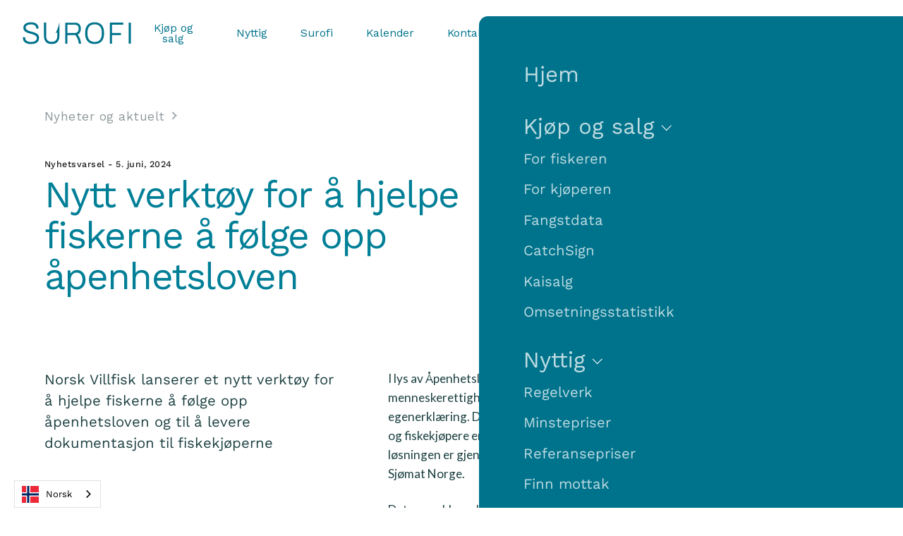

--- FILE ---
content_type: text/html
request_url: https://www.surofi.no/aktuelt/nytt-verktoy-for-a-hjelpe-fiskerne-a-folge-opp-apenhetsloven
body_size: 29178
content:
<!DOCTYPE html><!-- This site was created in Webflow. https://webflow.com --><!-- Last Published: Mon Jan 19 2026 09:31:45 GMT+0000 (Coordinated Universal Time) --><html data-wf-domain="www.surofi.no" data-wf-page="61b7377271b9948d2400167d" data-wf-site="61b713822c3b355a0233e377" lang="no" data-wf-collection="61b7377271b994793800167b" data-wf-item-slug="nytt-verktoy-for-a-hjelpe-fiskerne-a-folge-opp-apenhetsloven"><head><meta charset="utf-8"/><title>Nytt verktøy for å hjelpe fiskerne å følge opp åpenhetsloven</title><meta content="Norsk Villfisk lanserer et nytt verktøy for å hjelpe fiskerne å følge opp åpenhetsloven og til å levere dokumentasjon til fiskekjøperne" name="description"/><meta content="Nytt verktøy for å hjelpe fiskerne å følge opp åpenhetsloven" property="og:title"/><meta content="Norsk Villfisk lanserer et nytt verktøy for å hjelpe fiskerne å følge opp åpenhetsloven og til å levere dokumentasjon til fiskekjøperne" property="og:description"/><meta content="https://cdn.prod.website-files.com/61b7377240873941d3ef47cc/666011b4766eb74bd9fc6171_surofi-default-image-Toria-Tomlinson.jpg" property="og:image"/><meta content="Nytt verktøy for å hjelpe fiskerne å følge opp åpenhetsloven" property="twitter:title"/><meta content="Norsk Villfisk lanserer et nytt verktøy for å hjelpe fiskerne å følge opp åpenhetsloven og til å levere dokumentasjon til fiskekjøperne" property="twitter:description"/><meta content="https://cdn.prod.website-files.com/61b7377240873941d3ef47cc/666011b4766eb74bd9fc6171_surofi-default-image-Toria-Tomlinson.jpg" property="twitter:image"/><meta property="og:type" content="website"/><meta content="summary_large_image" name="twitter:card"/><meta content="width=device-width, initial-scale=1" name="viewport"/><meta content="P0bWkSFGfv30ncyFPlLvxqekVsdO9Dun2tGaTjwiEzo" name="google-site-verification"/><meta content="Webflow" name="generator"/><link href="https://cdn.prod.website-files.com/61b713822c3b355a0233e377/css/surofi.webflow.shared.ae20dcff5.css" rel="stylesheet" type="text/css" integrity="sha384-riDc/10vCMON+nsX1RPxscVAmRxc12fsLhkQjdhLeUefTaLv9jkzDd3DBaWQKWxe" crossorigin="anonymous"/><link href="https://fonts.googleapis.com" rel="preconnect"/><link href="https://fonts.gstatic.com" rel="preconnect" crossorigin="anonymous"/><script src="https://ajax.googleapis.com/ajax/libs/webfont/1.6.26/webfont.js" type="text/javascript"></script><script type="text/javascript">WebFont.load({  google: {    families: ["Lato:100,100italic,300,300italic,400,400italic,700,700italic,900,900italic","Work Sans:regular,600,700"]  }});</script><script type="text/javascript">!function(o,c){var n=c.documentElement,t=" w-mod-";n.className+=t+"js",("ontouchstart"in o||o.DocumentTouch&&c instanceof DocumentTouch)&&(n.className+=t+"touch")}(window,document);</script><link href="https://cdn.prod.website-files.com/61b713822c3b355a0233e377/6388a73a8e747ab5ba0dbc5f_surofi-favicon-32x32.png" rel="shortcut icon" type="image/x-icon"/><link href="https://cdn.prod.website-files.com/61b713822c3b355a0233e377/6388a7f0f8dc5de148ce9bd8_surofi-favicon-256x256.png" rel="apple-touch-icon"/><!-- CookieConsent Mode v2 - v2.0.1 -->
<script>
  // DataLayer + gtag shim (for Consent Mode via GTM)
  window.dataLayer = window.dataLayer || [];
  function gtag(){ dataLayer.push(arguments); }

  // Consent Mode: set strict defaults BEFORE anything else loads
  gtag('consent', 'default', {
    ad_storage: 'denied',
    ad_user_data: 'denied',
    ad_personalization: 'denied',
    analytics_storage: 'denied',
    // "functional" in your UI maps to functionality_storage; security_storage is necessary
    functionality_storage: 'denied',   // will be updated if user enables "functional"
    security_storage: 'granted'        // necessary/strictly necessary (e.g. fraud prevention)
  });

  // (Optional) Custom diagnostic event for your own dashboards
  dataLayer.push({
    event: 'default_consent_status_v2',
    functional: false,
    marketing: false,
    analytics: false
  });
</script>
<!-- Microsoft Clarity bootstrap (safe to include; features gate on consent) -->
<script>
  window.clarity = window.clarity || function(){ (window.clarity.q = window.clarity.q || []).push(arguments); };
</script>
<!-- Google Tag Manager -->
<script>(function(w,d,s,l,i){w[l]=w[l]||[];w[l].push({'gtm.start':
new Date().getTime(),event:'gtm.js'});var f=d.getElementsByTagName(s)[0],
j=d.createElement(s),dl=l!='dataLayer'?'&l='+l:'';j.async=true;j.src=
'https://www.googletagmanager.com/gtm.js?id='+i+dl;f.parentNode.insertBefore(j,f);
})(window,document,'script','dataLayer','GTM-TMJ27BST');</script>
<!-- End Google Tag Manager -->

<!-- CSS -->
<style>
.menu-mobile::-webkit-scrollbar {width:4px;}
.menu-mobile::-webkit-scrollbar-track {background:rgba(255, 255, 255, 0.15);}
.menu-mobile::-webkit-scrollbar-thumb {background:rgba(255, 255, 255, 0.35); border-radius:1000px;}
.menu_dropdown_content {background-color: transparent;}
.navmenu-dropdown-button {user-select: none;}
.filter-dropdown-button {user-select: none;}
.filter-radio-button-label {user-select: none;}
.expand-button {user-select: none;}
.navbar-link  {user-select: none;}

/* hide nav links on small desktop */
@media screen and (max-width: 1250px) {.hide-on-small-desktop { display:none; }}
  
/* Light mega menu */
.navbar-white .brand {color:rgba(255,255,255,1.0);}
.navbar-white .navbar-link {font-weight: 300; color:rgba(255,255,255,1.0);}
.navbar-white .navbar-link:hover {color:rgba(255,255,255,0.75);}
.navbar-white .burger-button {color:rgba(255,255,255,1.0)!important;}
.navbar-white .burger-button-bg {background-color:rgba(0,118,140,1.0);}
.navbar-white .kaisalg-puls-dot.small {background-color:rgba(255,255,255,1.0);}
.navbar-white .kaisalg-puls-ring.small {border-color:rgba(255,255,255,1.0);}  
</style>

<!-- prettify.js Library (See 'Disable Scroll Script' in Footer code)-->
<script src="https://cdn.jsdelivr.net/gh/google/code-prettify@master/loader/run_prettify.js"></script>

<!-- Greensock animation framework -->
<script src="https://cdn.jsdelivr.net/npm/gsap@3.10.4/dist/gsap.min.js"></script>

<!-- Agile Interactive -->
<script>

// Properties
const ai = {}
window._ai = ai

ai.language = 'no'
ai.log = true
ai.stamp = Date.now()
ai.minimumDaysAgo = 3
ai.maximumDaysAgo = 10 // (10-3 = total of 7 days)
ai.dateList = []
ai.ready = false
ai.documentLoaded = false
ai.dataLoaded = false

// When document is loaded, store the state
window.onload = () => {
  if(ai.log) console.log('* Document loaded')
  ai.documentLoaded = true
}

// Load current time from external server. GMT +1
;(async ()=>{
  fetch(new Request('https://time.agint.no'))
  .then((response) => response.text())
  .then((text) => {
    ai.now = new Date(text)
    ai.nowRaw = text
    if(ai.log) console.log('* Time loaded')
    whenReady()
  })
  .catch((er)=>{
    ai.now = new Date()
    ai.nowRaw = ai.now.toString()
    console.warn('* AI: Couldn\'t load time, using computer time')
    whenReady()
  })
})()

// When time is loaded, we setup data for dropdown menu conserning dates
function whenReady()
{
  const opts = { weekday: 'long', year: 'numeric', month: 'long', day: 'numeric' };
  
  for (let i = ai.minimumDaysAgo; i < ai.maximumDaysAgo; i++) {
    const date = getDayMinus(ai.now, i)
    ai.dateList.push({ date , formatted: ai.firstCharUpper(date.toLocaleDateString('no', opts)) })
  }
  ai.dateList.reverse()
  ai.ready = true
  if (ai.log) console.log(`* Time and weekdays ready (${ai.getStamp()})`)
}

// Utility functions
function getDayMinus(date, minus) {
  const da = new Date(date.getTime())
  da.setDate(date.getDate()-minus)
  return da
}

ai.isOnlyNumbers = (s)=> {
  if (!s) return false
  s = s.trim()
  return /^\d+$/.test(s)
}

// Make first character upper case
ai.firstCharUpper = (s, lowerRest = false)=> {
  if (!s) return false
  if (s == null) return ''
  s = s+''
  if (s.startsWith('m/') || s.startsWith('u/')) return s
  return s.charAt(0).toUpperCase() + ((lowerRest) ? s.slice(1).toLowerCase() : s.slice(1))
}


function isTomorrow(date) {
  const d = new Date(date)
  const tomorrow = new Date(ai.nowRaw)
  tomorrow.setDate(tomorrow.getDate() + 1)
  if (d.toDateString() === tomorrow.toDateString()) return true
  return false
}

function isToday(date) {
  const d = new Date(date)
  if (d.toDateString() === ai.now.toDateString()) return true
  return false
}

ai.formatDate = (dateRaw, addMinutes = false)=> {
  const theDate = new Date(dateRaw)
  const dym = ('0' + theDate.getDate()).slice(-2)+'.'+ ('0' + (theDate.getMonth()+1)).slice(-2) + '.'+theDate.getFullYear()
  let hm = ''
  if (addMinutes) {
    let t = theDate.toTimeString()
    t = t.split(' ')[0].split(':')
    hm = ' - '+t[0]+':'+t[1]
  }
  //const hm = (!addMinutes) ? '' : ' - '+theDate.getHours()+':'+theDate.getMinutes()
  return dym+hm
}

ai.formatFancyDate = (dateRaw)=> {
  const theDate = new Date(dateRaw)
  const today = isToday(dateRaw)
  const tomorrow = isTomorrow(dateRaw)
  let ds = ''
  let dsps = ''

  if (today || tomorrow)
  {
    if (ai.language === 'en') {
      ds = (today) ? 'Today, ' : (tomorrow) ? 'Tomorrow, ' : ''
    } else {
      ds = (today) ? 'I dag, ' : (tomorrow) ? 'I morgen, ' : ''
    }
    
    dsps = ' ('+ai.formatDate(dateRaw)+')'
  }
  else {
    ds = ai.formatDate(dateRaw)+', '
  }
  
  let t = theDate.toTimeString()
  t = t.split(' ')[0].split(':')
  t = t[0]+':'+t[1]

  if (ai.language === 'en') {
    ds += t+" o'clock"
  } else {
    ds += 'kl '+t
  }
  
  return ds+dsps
}

ai.getShortMonths = ()=> {
  return (ai.language === 'en') ? ['Jan','Feb','Mar','Apr','May','Jun','Jul','Aug','Sep','Oct','Nov','Dec'] : ['Jan','Feb','Mar','Apr','Mai','Jun','Jul','Aug','Sep','Okt','Nov','Des']
}

ai.getLongMonthFromShort = (v)=> {
  if (ai.language === 'en')
  {
    if (v === 'Jan') {
      return 'January'
    } else if (v === 'Feb') {
      return 'February'
    } else if (v === 'Mar') {
      return 'March'
    } else if (v === 'Apr') {
      return 'April'
    } else if (v === 'May') {
      return 'May'
    } else if (v === 'Jun') {
      return 'June'
    } else if (v === 'Jul') {
      return 'July'
    } else if (v === 'Aug') {
      return 'August'
    } else if (v === 'Sep') {
      return 'September'
    } else if (v === 'Oct') {
      return 'October'
    } else if (v === 'Nov') {
      return 'November'
    } else if (v === 'Dec') {
      return 'December'
    }
  }
  else
  {
    if (v === 'Jan') {
      return 'Januar'
    } else if (v === 'Feb') {
      return 'Februar'
    } else if (v === 'Mar') {
      return 'Mars'
    } else if (v === 'Apr') {
      return 'April'
    } else if (v === 'Mai') {
      return 'Mai'
    } else if (v === 'Jun') {
      return 'Juni'
    } else if (v === 'Jul') {
      return 'Juli'
    } else if (v === 'Aug') {
      return 'August'
    } else if (v === 'Sep') {
      return 'September'
    } else if (v === 'Okt') {
      return 'Oktober'
    } else if (v === 'Nov') {
      return 'November'
    } else if (v === 'Des') {
      return 'Desember'
    }
  }
  return ''
}

ai.formatNumber = (n, minDigits = 2, maxDigits = null)=> {
  if (maxDigits == null) maxDigits = minDigits
  const lang = (ai.language === 'en' ? 'en-GB' : 'no')
  return new Intl.NumberFormat(lang, { minimumFractionDigits: minDigits, maximumFractionDigits: maxDigits }).format(n)
}

ai.getDecimalMagnitude = (v)=>{
  let m = parseInt(-Math.floor( Math.log10(v) + 1))+1
  return (m < 1) ? 0 : m
}

ai.getById = (id)=> {
  return document.getElementById(id);
}

ai.getStamp = (decimals = 2)=> {
  return ((Date.now()-ai.stamp)/1000).toFixed(decimals)
}

ai.parseHtmlFromString = (s)=> {
  const holder = document.createElement('div')
  holder.innerHTML = s
  return holder.firstChild
}

ai.getByClass = (name, inside = null)=> {
  return ((inside) ? inside : document).getElementsByClassName(name)
}

ai.getFirstElByClass = (name, inside = null)=> {
  return ((inside) ? inside : document).getElementsByClassName(name)[0];
}

ai.createError = (code, name, source = {}, message = '')=> {
  if (!message) message = name
  return { error: true, code, name, source, message }
}
  
ai.createResponse = (data)=> {
  return { error: false, response: data }
}

ai.getJson = (url)=>
{
  return new Promise((_resolve, _reject) =>
  {
    fetch(url)
      .then(async (response) =>
      {
        const isJson = (response.headers.get('content-type')) ? response.headers.get('content-type').includes('application/json') : null
        const data = isJson ? await response.json() : null

        if (!response.ok) {
          const error = (data && data.message) || response.status
          _reject(ai.createError('fetch/error', 'Fetch error', error))
          return
        }

        _resolve(data)
      })
      .catch(error =>
      {
        _reject(ai.createError('fetch/error', 'Fetch error'))
      });
    })
}

ai.hideImmediately = (elIdClassName, type = 'class')=>
{
  const hideTemplateInterval = setInterval(()=>
  {
    const el = (type === 'class') ? ai.gfc(elIdClassName) : ai.gbi(elIdClassName) // if not class, then we find by 'id'
    
    if (el) {
      clearInterval(hideTemplateInterval)
      el.style.visibility = 'hidden'
    }
  }, 5)
}


ai.setupCheckBoxFilter = (filters, dataAr, ui, listEl, templateEl, isDate = false, acceptEmpty = false, replaceLabels = null)=>
{
  // Sort filter dropdown content
  dataAr.sort()
  
  const realList = []

  dataAr.forEach((entry, i)=>
  {
    let labelText = !entry ? '' : (isDate) ? entry.formatted : entry.trim()
    
    if (!labelText) labelText = !acceptEmpty ? 'ignore' : ''

    const el = templateEl.cloneNode(true)
    const checkbox = ai.getFirstElByClass('ai-checkbox', el)
    const label = ai.getFirstElByClass('ai-label', el)
    
    ui.push({ checkbox, labelText: labelText, date: (isDate) ? entry.date : null })
    

    if (replaceLabels)
    {
      const rawLabelLC = entry.toLowerCase();
  
      // Find matching entry in `replaceLabels`
      const match = replaceLabels.find(([key]) => key.toLowerCase() === rawLabelLC);

      if (match) {
        label.innerHTML = match[1]
      }
      else
      {
        label.innerHTML = (isDate) ? entry.formatted : ai.firstCharUpper(entry)
      }
    }
    else
    {
      label.innerHTML = (isDate) ? entry.formatted : ai.firstCharUpper(entry)
    }
    
    if (labelText !== 'ignore') realList.push(el)

    filters.push({ type: 'checkbox', el, checkbox, label: labelText, tagName: label.innerHTML })
  })
  
  listEl.innerHTML = '' // Clear the template list
  
  realList.forEach((entry)=> {
    listEl.append(entry)
  })
}

ai.checkIfChecked = (el, ui, label)=>
{
  let doFilter = false
  let num = 0

  for (let j = 0; j < ui.length; j++)
  {
    if (ui[j].checkbox.checked) {
      doFilter = true
      num++
    }
  }
  // Apply label for the dropdown button
  const chosenLabel = (ai.language === 'en') ? 'chosen' : 'valgt'
  el.innerHTML = label+((doFilter) ? ', '+num+' '+chosenLabel : '' )

  return doFilter
}


ai.checkForMatch = (ui, cmsProp, acceptEmpty = false)=>
{
  // Check entry against filter
  for (let k = 0; k < ui.length; k++)
  { 
    if (cmsProp == null) return true
    if (!acceptEmpty && cmsProp.trim() === '') return true

    // Find correct entry. Entry must be checked, or else we check next entry, and if none are checked, let it return its default false in the end
    if (!ui[k].checkbox.checked)
    {
      // If cms property value matches the label of the filter, return true, we now know this one is checked!
      if (cmsProp.trim().toLowerCase() === ui[k].labelText.trim().toLowerCase())
      {
        return true
      }
    }
  }
  return false
}

ai.removeCheckboxTag = (e)=>
{
  e.currentTarget._filter.checkbox.checked = false
}

ai.removeTextsearchTag = (e)=>
{
  e.currentTarget._filter.el.value = ''
}

// Aliases
ai.gbi = ai.getById
ai.gfc = ai.getFirstElByClass
ai.fcu = ai.firstCharUpper

</script>

<!-- CMS PrevNext -->
<script async src="https://cdn.jsdelivr.net/npm/@finsweet/attributes-cmsprevnext@1/cmsprevnext.js"></script>

<!-- Search CMS Filter -->
<script async src="https://cdn.jsdelivr.net/npm/@finsweet/attributes-cmsfilter@1/cmsfilter.js"></script><!-- [Attributes by Finsweet] Powerful Rich Text -->
<script defer src="https://cdn.jsdelivr.net/npm/@finsweet/attributes-richtext@1/richtext.js"></script>

<!-- Gallery captions -->
<link rel="stylesheet" 
  href="https://cdn.jsdelivr.net/gh/sygnaltech/webflow-util@5.2.17/dist/css/webflow-elements.css"
  dev-href="http://127.0.0.1:4000/dist/css/webflow-elements.css"
  >
<script defer
	src="https://cdn.jsdelivr.net/gh/sygnaltech/webflow-util@5.2.17/dist/nocode/webflow-elements.js"
  dev-src="http://127.0.0.1:4000/dist/nocode/webflow-elements.js"
  ></script>

<!--
<style>
table {
  width: 100%; margin-bottom: 2.5rem;
}

tr {
  border-bottom: 1px solid #ddd;
}

th, td {
  padding: 15px;
}

th {
   font-weight: bold; text-align: left;   
}

</style>
-->

<style>
figcaption {
		text-align: left;
    font-size: 0.8rem;
    line-height: 1.2;
    margin-bottom: 2rem;
    width: 100%;
    margin-top: 0.5rem;
}
video {
   margin-bottom: 2rem;
}
</style></head><body><div class="page-wrapper"><nav id="navbar" class="navbar nav--old"><div class="global-styles w-embed"><!-- Fluid Padding and Font -->
<style>
/*Fluid scale*/
  html { font-size: 1.125rem; }
  @media screen and (max-width:1920px) { html { font-size: calc(0.625rem + 0.41666666666666674vw); } }
  @media screen and (max-width:1440px) { html { font-size: calc(0.8126951092611863rem + 0.20811654526534862vw); } }
  @media screen and (max-width:479px) { html { font-size: 0.875rem; } }
  
  @media screen and (max-width: 479px) {
  .spacer-vertical { height: 8rem; }
  .spacer-vertical.height-10-rem { height: 5rem; }
  .spacer-vertical.height-8-rem { height: 4rem; }
  .spacer-vertical.height-6-rem { height: 3rem; }
  .spacer-vertical.height-4-rem { height: 2rem; }
  .spacer-vertical.height-3-rem { height: 1.5rem; }
  .container { padding-left: 2rem; padding-right: 2rem; }
  .container.padding-10-rem { padding-top: 5rem; }
  .container.padding-8-rem { padding-top: 4rem; }
  .container.padding-6-rem { padding-top: 3rem; }
  .container.padding-4-rem { padding-top: 2rem; }
  .container.padding-2-rem { padding-top: 1rem; }
  .container.in-hero-2 { padding-top: 8rem; }
  .margin-negative-top { margin-top: 8rem; }
  .margin-negative-top.margin--0-5-rem { margin-top: 0rem; }
  .margin-negative-top.margin--1-rem { margin-top: 0rem; }
  .column-item { padding-bottom: 1rem; }
  .navmenu-dropdown-button { font-size: 1.8rem; }
  .navmenu-link { padding-bottom: 1rem; font-size: 1.4rem; }
  .navmenu-link.large { font-size: 1.8rem; }
  .button { font-size: 1.25rem; }
  .text-button { font-size: 1.25rem; }
  }
  
/* Headings */
h1, .h1 { margin-top: 0px; margin-bottom: 2.5rem; font-family: Worksans; font-size: 3.4rem; line-height: 1.1; font-weight: 400; color:#007F97; letter-spacing:-0.1rem; }
@media screen and (max-width: 479px) { h1, .h1 {margin-bottom: 1.25rem; font-size: 2.75rem; }}

h2, .h2 { margin-top: 0px; margin-bottom: 1.75rem; font-family: Worksans; font-size: 2.4rem; line-height: 1.1; font-weight: 400; color:#007F97; letter-spacing:-0.025rem; }
@media screen and (max-width: 479px) { h2, .h2 {margin-bottom: 0.875rem; font-size: 2.2rem; }}

h3, .h3 { margin-top: 0px; margin-bottom: 1.25rem; font-family: Worksans; font-size: 1.75rem; line-height: 1.1; font-weight: 400; color:#007F97; }
@media screen and (max-width: 479px) { h3, .h3 { font-size: 1.85rem; }}

h4, .h4 { margin-top: 0px; margin-bottom: 1.00rem; font-family: Worksans; font-size: 1.5rem; line-height: 1.1; font-weight: 400; color:#007F97; }
h5, .h5 { margin-top: 0px; margin-bottom: 0.5rem; letter-spacing: 0px; font-family: Worksans; font-size: 1.3rem; line-height: 1.2; font-weight: 500;  text-transform: uppercase; color:#004959; }
@media screen and (max-width: 479px) { h5, .h5 { font-size: 1.2rem; }}
h6, .h6 { margin-top: 0px; margin-bottom: 0.3rem; letter-spacing: 0px; font-family: Worksans; font-size: 1.1rem; line-height: 1.2; font-weight: 500; color:#004959; }
@media screen and (max-width: 479px) { h6, .h6 { font-size: 1.2rem; }}

.h7 { margin-top: 0px; margin-bottom: 0.7rem; letter-spacing: 0px; font-family: Worksans; font-size: 1.0rem; line-height: 1.2; font-weight: 500; text-transform: uppercase; text-underline-offset: 0.2rem; text-decoration-thickness: 1px; text-decoration-line: underline; display: inline-block; color:#004959; }
@media screen and (max-width: 479px) { h7, .h7 { font-size: 1.2rem; }}
/* Texts */
.ingress {margin-top: 0px; margin-bottom: 2.5rem; font-family: Worksans; font-size: 1.3rem; line-height: 1.5; font-weight: 400; color:#1D4042; }
@media screen and (max-width: 479px) { .ingress {margin-bottom: 1.25rem;}}

p, .paragraph {margin-top: 0px; margin-bottom: 1.5rem; font-family: Lato; font-size: 1.1rem; line-height: 1.6; font-weight: 400; color:#1D4042; }
@media screen and (max-width: 479px) { p {margin-bottom: 1rem; font-size: 1.3rem;}}

b {font-weight: 500;}

.w-slider-dot { background: rgba(0, 115, 140, 0.25) !important;}
.w-slider-dot.w-active { background: rgba(0, 115, 140, 1.0) !important;}

/* Buttons and links */
.stats-menu-button {user-select: none;}
.stats-menu-dropdown-item {user-select: none;}

/* Link underline styling */
.with-link {text-underline-offset: 0.25rem; text-decoration-thickness: 1px; text-decoration-line: underline;}
.with-link:hover {text-underline-offset: 0.25rem; text-decoration-thickness: 1px; text-decoration-line: underline;}
.ingress-link {text-underline-offset: 0.25rem; text-decoration-thickness: 1px; text-decoration-line: underline;}
.navbar-dropdown-link:hover {text-underline-offset: 0.2rem; text-decoration-thickness: 1px; text-decoration-line: underline; text-decoration-color: rgba(29, 64, 66, 0.5);}
.navbar-dropdown-link.w--current {text-underline-offset: 0.2rem; text-decoration-thickness: 1px; text-decoration-line: underline; text-decoration-color: rgba(29, 64, 66, 1.0);}
.navmenu-link:hover {text-underline-offset: 0.2rem; text-decoration-thickness: 1px; text-decoration-line: underline;}
.navmenu-link.w--current, .navmenu-link-current {text-underline-offset: 0.2rem; text-decoration-thickness: 1px; text-decoration-line: underline;}
.text-button:hover {text-underline-offset: 0.2rem; text-decoration-thickness: 1px; text-decoration-line: underline; text-decoration-color: rgba(0, 73, 89, 1.0);}
.tex-but_color-white:hover {text-underline-offset: 0.2rem; text-decoration-thickness: 1px; text-decoration-line: underline; text-decoration-color: rgba(255, 255, 255, 1.0);}
.contact-link {text-underline-offset: 0.2rem; text-decoration-thickness: 1px; text-decoration-line: underline;}

@media screen and (max-width: 479px) { .quicklink-heading {text-underline-offset: 0.25rem; text-decoration-thickness: 1px; text-decoration-line: underline;}}

/* Max lines */
.heading-2-lines {
  overflow: hidden;
  text-overflow: ellipsis;
  display: -webkit-box;
  -webkit-line-clamp: 2; /* number of lines to show */
  line-clamp: 3;
  -webkit-box-orient: vertical;
}

.paragraph-2-lines {
  overflow: hidden;
  text-overflow: ellipsis;
  display: -webkit-box;
  -webkit-line-clamp: 2; /* number of lines to show */
  line-clamp: 3;
  -webkit-box-orient: vertical;
}

.paragraph-3-lines {
  overflow: hidden;
  text-overflow: ellipsis;
  display: -webkit-box;
  -webkit-line-clamp: 3; /* number of lines to show */
  line-clamp: 3;
  -webkit-box-orient: vertical;
}

.paragraph-6-lines {
  overflow: hidden;
  text-overflow: ellipsis;
  display: -webkit-box;
  -webkit-line-clamp: 6; /* number of lines to show */
  line-clamp: 3;
  -webkit-box-orient: vertical;
}
</style></div><div class="navbar-list nav-lis--temp"><div class="navbar-item left"><a href="/" class="brand w-inline-block"><div class="logo w-embed"><?xml version="1.0" encoding="utf-8"?>
<!-- Generator: Adobe Illustrator 26.3.1, SVG Export Plug-In . SVG Version: 6.00 Build 0)  -->
<svg version="1.1" baseProfile="tiny" id="Layer_1" xmlns="http://www.w3.org/2000/svg" xmlns:xlink="http://www.w3.org/1999/xlink"
	 x="0px" y="0px" viewBox="0 0 500 101" overflow="visible" xml:space="preserve">
<g>
	<path fill="currentColor" d="M68.6,53.2c-2.9-2-6.2-3.6-9.8-4.9c-3.6-1.3-7.3-2.5-11.2-3.5c-3.8-1-7.6-2-11.2-3.1
		c-3.6-1-6.9-2.2-9.7-3.6c-2.9-1.3-5.2-3-6.9-5.1c-1.7-2.1-2.6-4.6-2.6-7.7c0-2.6,0.9-5,2.7-7.2c1.8-2.1,4.6-3.8,8.4-5.1
		c3.8-1.2,8.5-1.8,14.4-1.8c4.3,0,8.1,0.7,11.4,2c3.4,1.3,6,3.1,8.1,5.5c2,2.3,3,5.2,3,8.6v2.3h10.2v-1.6c0-4.6-0.8-8.5-2.6-11.7
		c-1.7-3.2-4.1-5.9-7.1-8.1C62.7,6,59.1,4.4,55.1,3.4c-4-1-8.3-1.5-12.9-1.5c-6.1,0-11.4,0.6-15.8,1.8c-4.4,1.2-8.1,2.8-11,5
		c-2.9,2.1-5,4.7-6.4,7.7c-1.4,3-2.1,6.3-2.1,10c0,4.2,0.8,7.7,2.6,10.6c1.7,2.9,4,5.3,6.9,7.2c2.9,1.9,6.1,3.5,9.7,4.8
		c3.6,1.3,7.3,2.4,11.2,3.4c3.8,1,7.6,2.1,11.2,3.2c3.6,1.1,6.9,2.3,9.7,3.8c2.8,1.4,5.1,3.2,6.9,5.4c1.7,2.2,2.6,5,2.6,8.4
		c0,2.9-0.6,5.4-1.9,7.3c-1.3,2-2.9,3.6-4.9,4.8c-2,1.2-4.2,2.2-6.6,2.9c-2.4,0.7-4.8,1.1-7.1,1.4c-2.3,0.2-4.3,0.3-6,0.3
		c-5,0-9.4-0.7-13.4-2c-4-1.3-7.1-3.3-9.4-6c-2.3-2.7-3.5-6-3.5-10.1c0-0.5,0-1,0.1-1.6c0-0.6,0.1-1.1,0.1-1.5H4.8
		c-0.1,0.4-0.1,0.9-0.1,1.3c0,0.4,0,0.8,0,1.3c0,5.3,1,9.7,3,13.3c2,3.6,4.7,6.4,8.2,8.6c3.5,2.2,7.5,3.7,12,4.7
		c4.5,0.9,9.2,1.4,14,1.4c7.1,0,13.4-1,18.8-2.9c5.4-1.9,9.6-4.9,12.7-9c3.1-4.1,4.6-9.4,4.6-15.9c0-4.3-0.8-7.9-2.6-10.8
		C73.9,57.6,71.6,55.1,68.6,53.2z"/>
	<path fill="currentColor" d="M253.5,56.7c4.6-1.9,7.5-4.9,10.3-9.5c2.8-4.6,4.2-10.2,4.2-16.9c0-5.1-0.9-9.7-2.8-13.7
		c-1.9-4-4.7-7.2-8.5-9.5c-3.7-2.3-8.5-3.5-14.2-3.5H197v93.9h10V58.9h35.7c5.3,7.6,10.6,15.2,13.3,24.1c2,6.8,2.9,14.5,3,14.5
		c0,0,10,0,10,0c-0.7-8.5-2.7-16.8-6-24.6C260.5,67,257.2,61.8,253.5,56.7z M241.5,49.5H207V12.9h34.5c3.6,0,6.7,0.7,9.1,2.1
		c2.4,1.4,4.3,3.4,5.6,6c1.3,2.6,1.9,5.7,1.9,9.3c0,6-1.5,10.7-4.4,14.2C250.7,47.8,246.6,49.5,241.5,49.5z"/>
	<path fill="currentColor" d="M353.7,7.3c-6.4-3.6-14.2-5.4-23.2-5.4c-8.9,0-16.6,1.8-23.1,5.4c-6.4,3.6-11.4,9-14.8,16.2
		c-3.5,7.2-5.2,16.2-5.2,27c0,10.8,1.7,19.8,5.2,27c3.4,7.2,8.4,12.6,14.8,16.2c6.4,3.6,14.1,5.4,23.1,5.4c9,0,16.7-1.8,23.2-5.4
		c6.4-3.6,11.4-9,14.8-16.2c3.4-7.2,5.1-16.2,5.1-27c0-10.9-1.7-19.9-5.1-27C365.1,16.3,360.2,10.9,353.7,7.3z M363.4,52
		c0,6.7-0.8,12.4-2.3,17.1c-1.6,4.7-3.8,8.7-6.6,11.8c-2.9,3.1-6.3,5.4-10.3,6.8c-4,1.4-8.5,2.1-13.5,2.1c-5,0-9.5-0.7-13.5-2.1
		c-4-1.4-7.4-3.7-10.3-6.8c-2.9-3.1-5.1-7-6.6-11.8c-1.6-4.7-2.3-10.5-2.3-17.1v-2.9c0-6.7,0.8-12.5,2.3-17.3
		c1.6-4.7,3.8-8.7,6.6-11.8c2.9-3.1,6.3-5.4,10.3-6.8c4-1.4,8.5-2.1,13.5-2.1c5,0,9.5,0.7,13.5,2.1c4,1.4,7.5,3.7,10.3,6.8
		c2.9,3.1,5.1,7,6.6,11.8c1.6,4.8,2.3,10.5,2.3,17.3V52z"/>
	<polygon fill="currentColor" points="399.5,97.5 409.5,97.5 409.5,58.9 450.6,58.9 450.6,49.5 409.5,49.5 409.5,12.9 460.5,12.9 
		460.5,3.5 399.5,3.5 	"/>
	<rect x="485.4" y="3.5" fill="currentColor" width="10" height="93.9"/>
	<path fill="currentColor" d="M170.5,1.9h-0.2c-0.7,4.3-4.1,24.1-15.5,44.8l-1.8,3.1c0,0,4.7-1.3,7.7-2.4v16.3c0,8.7-2.3,15.2-6.8,19.4
		c-4.5,4.3-10.8,6.4-18.7,6.4c-7.8,0-13.9-2.1-18.3-6.4c-4.3-4.3-6.5-10.8-6.5-19.4l0-60.2h-10l0,58.1c0,8.9,1.4,16.1,4.2,21.6
		c2.8,5.6,6.8,9.6,11.9,12.1c5.2,2.5,11.4,3.8,18.6,3.8c7.4,0,13.7-1.3,19-3.8c5.3-2.5,9.3-6.5,12.1-12.1c2.6-5.2,4-11.8,4.2-19.9
		v-1.7L170.5,1.9z"/>
</g>
</svg></div></a></div><div class="menu"><div id="navbar-link-01" data-click="accordion" data-w-id="01bf6fc0-fa54-96b1-ef69-c50794299645" class="navbar-link-wrapper"><a id="navbar-link-kjop-og-salg" href="#" class="navbar-link w-inline-block"><div>Kjøp og salg</div><div class="navbar-link-arrow w-embed"><?xml version="1.0" encoding="utf-8"?>
<!-- Generator: Adobe Illustrator 27.1.1, SVG Export Plug-In . SVG Version: 6.00 Build 0)  -->
<svg version="1.1" baseProfile="tiny" id="Layer_1" xmlns="http://www.w3.org/2000/svg" xmlns:xlink="http://www.w3.org/1999/xlink"
	 x="0px" y="0px" viewBox="0 0 40 40" overflow="visible" xml:space="preserve">
<polygon fill="currentColor" points="20,32.1 0,12.1 4.2,7.9 20,23.7 35.8,7.9 40,12.1 "/>
</svg></div></a><div class="navbar-link-menu-arrow-wrapper"><div class="navbar-link-menu-arrow w-embed"><svg id="Group_2" data-name="Group 2" xmlns="http://www.w3.org/2000/svg" xmlns:xlink="http://www.w3.org/1999/xlink" width="100%" height="100%" preserveAspectRatio="none" viewBox="0 0 637.464 380">
    <path id="Path_1" data-name="Path 1" d="M243.276,34.913,0,321.358H637.464L394.188,34.913a99,99,0,0,0-150.912,0" fill="currentColor"/>
</svg></div></div><div class="navbar-link-menu nav-lin-men_01"><div class="navbar-dropdown-wrapper"><div class="navbar-dropdown-heading-wrapper"><div class="navbar-dropdown-heading">Kjøp og salg av fisk</div><div class="spacer spa--height-1-rem"></div></div><div class="navbar-dropdown-list"><div class="navbar-dropdown-item _3-3-3-3"><a href="/for-fiskeren" class="navbar-dropdown-link">For fiskeren</a><div class="navbar-dropdown-link-description">For deg som ønsker å selge din fangst via Surofi.</div></div><div class="navbar-dropdown-item _3-3-3-3"><a href="/for-kjoperen" class="navbar-dropdown-link">For kjøperen</a><div class="navbar-dropdown-link-description">For deg som kjøper fisk via vårt auksjonssystem.</div></div><div class="navbar-dropdown-item _3-3-3-3"><a href="/oppdaterte-fangstdata" class="navbar-dropdown-link">Fangstdata</a><div class="navbar-dropdown-link-description">Se en oppdatert oversikt over siste innmeldt fangst.</div></div><div class="navbar-dropdown-item _3-3-3-3"><a href="/catchsign" class="navbar-dropdown-link">CatchSign</a><div class="navbar-dropdown-link-description">For rask og enkel registrering av din fangst.</div></div><div class="navbar-dropdown-item _3-3-3-3"><a href="/kaisalg" class="navbar-dropdown-link">Kaisalg</a><div class="navbar-dropdown-link-description">Dagens kaisalg og register over fartøy med kaisalgløyve.</div></div><div class="navbar-dropdown-item _3-3-3-3"><a href="/omsetning" class="navbar-dropdown-link">Omsetningsstatistikk</a><div class="navbar-dropdown-link-description">Omsetningsstatistikk for inneværende og tidligere år.</div></div></div></div></div></div><div id="navbar-link-02" data-click="accordion" data-w-id="9be07a10-4e8b-df90-b90f-d50ce53d5147" class="navbar-link-wrapper"><a id="navbar-link-nyttig" href="#" class="navbar-link w-inline-block"><div>Nyttig</div><div class="navbar-link-arrow w-embed"><?xml version="1.0" encoding="utf-8"?>
<!-- Generator: Adobe Illustrator 27.1.1, SVG Export Plug-In . SVG Version: 6.00 Build 0)  -->
<svg version="1.1" baseProfile="tiny" id="Layer_1" xmlns="http://www.w3.org/2000/svg" xmlns:xlink="http://www.w3.org/1999/xlink"
	 x="0px" y="0px" viewBox="0 0 40 40" overflow="visible" xml:space="preserve">
<polygon fill="currentColor" points="20,32.1 0,12.1 4.2,7.9 20,23.7 35.8,7.9 40,12.1 "/>
</svg></div></a><div class="navbar-link-menu-arrow-wrapper"><div class="navbar-link-menu-arrow w-embed"><svg id="Group_2" data-name="Group 2" xmlns="http://www.w3.org/2000/svg" xmlns:xlink="http://www.w3.org/1999/xlink" width="100%" height="100%" preserveAspectRatio="none" viewBox="0 0 637.464 380">
    <path id="Path_1" data-name="Path 1" d="M243.276,34.913,0,321.358H637.464L394.188,34.913a99,99,0,0,0-150.912,0" fill="currentColor"/>
</svg></div></div><div class="navbar-link-menu nav-lin-men_02"><div class="navbar-dropdown-wrapper"><div class="navbar-dropdown-heading-wrapper"><div class="navbar-dropdown-heading">Nyttig informasjon </div><div class="spacer spa--height-2-rem"></div></div><div class="navbar-dropdown-list"><div class="navbar-dropdown-item _3-3-3-3"><a href="/regelverk-oversikt" class="navbar-dropdown-link">Regelverk</a><div class="navbar-dropdown-link-description">Gjeldende regelverk i vår organisasjon.</div></div><div class="navbar-dropdown-item _3-3-3-3"><a href="/minstepriser" class="navbar-dropdown-link">Minstepriser</a><div class="navbar-dropdown-link-description">Oppdatert minstepriser for ferskfisk.</div></div><div class="navbar-dropdown-item _3-3-3-3"><a href="/referansepriser" class="navbar-dropdown-link">Referansepriser</a><div class="navbar-dropdown-link-description">Dagens referansepriser for frossen fisk.</div></div><div class="navbar-dropdown-item _3-3-3-3"><a href="/finn-mottak" class="navbar-dropdown-link">Finn mottak</a><div class="navbar-dropdown-link-description">Oversikt over mottakere av fangst i vårt område.</div></div><div class="navbar-dropdown-item _3-3-3-3"><a href="/fangstbehandling" class="navbar-dropdown-link">Fangstbehandling</a><div class="navbar-dropdown-link-description">Nyttig informasjon om behandling av fangst ombord.</div></div><div class="navbar-dropdown-item _3-3-3-3"><a href="/kurs" class="navbar-dropdown-link">Kvalitetskurs</a><div class="navbar-dropdown-link-description">Kvalitetskurs i regi av Surofi for fiskeflåten.</div></div><div class="navbar-dropdown-item _3-3-3-3"><div class="navbar-dropdown-link-wrapper"><a href="/nokkeltall" class="navbar-dropdown-link">Nøkkeltall</a></div><div class="navbar-dropdown-link-description">Nøkkeltall og fangststatistikk fra de siste 10 årene.</div></div><div class="navbar-dropdown-item _3-3-3-3"><div class="navbar-dropdown-link-wrapper"><a href="https://www.fiskeridir.no/Yrkesfiske/Tema/Omregningsfaktorer/omregningsfaktorer-for-produkter-av-ulike-arter-som-landes" target="_blank" class="navbar-dropdown-link">Omregningsfaktorer</a><img src="https://cdn.prod.website-files.com/61b713822c3b355a0233e377/63d9011e25323b7de0799317_surofi-icon_external-link_4px.svg" loading="lazy" alt="" class="navbar-dropdown-link-icon"/></div><div class="navbar-dropdown-link-description">Finn omregningsfaktorer for produkttilstander av ulike arter.</div></div><div class="navbar-dropdown-item _3-3-3-3"><div class="navbar-dropdown-link-wrapper"><a href="https://portal.fiskeridir.no/portal/apps/webappviewer/index.html?id=ea6c536f760548fe9f56e6edcc4825d8&amp;extent=-375579.7077%2C6601616.7033%2C806369.3229%2C7157708.4821%2C25833&amp;showLayers=wms_8812_naturvern_omrade%3Bwms_8812_foreslatt_naturvern_omrade%3BStatistikomr%C3%A5der_3100%3BStatistikomr%C3%A5der_3100_8" target="_blank" class="navbar-dropdown-link">Fangstfelt kart</a><img src="https://cdn.prod.website-files.com/61b713822c3b355a0233e377/63d9011e25323b7de0799317_surofi-icon_external-link_4px.svg" loading="lazy" alt="" class="navbar-dropdown-link-icon"/></div><div class="navbar-dropdown-link-description">Fiskeridirektoratets digitale kart over fangstfeltene.</div></div></div></div></div></div><div id="navbar-link-03" data-click="accordion" data-w-id="5234ca59-f9c1-0f72-edf6-210b40dc1d2d" class="navbar-link-wrapper"><a id="navbar-link-surofi" href="#" class="navbar-link w-inline-block"><div>Surofi</div><div class="navbar-link-arrow w-embed"><?xml version="1.0" encoding="utf-8"?>
<!-- Generator: Adobe Illustrator 27.1.1, SVG Export Plug-In . SVG Version: 6.00 Build 0)  -->
<svg version="1.1" baseProfile="tiny" id="Layer_1" xmlns="http://www.w3.org/2000/svg" xmlns:xlink="http://www.w3.org/1999/xlink"
	 x="0px" y="0px" viewBox="0 0 40 40" overflow="visible" xml:space="preserve">
<polygon fill="currentColor" points="20,32.1 0,12.1 4.2,7.9 20,23.7 35.8,7.9 40,12.1 "/>
</svg></div></a><div class="navbar-link-menu-arrow-wrapper"><div class="navbar-link-menu-arrow w-embed"><svg id="Group_2" data-name="Group 2" xmlns="http://www.w3.org/2000/svg" xmlns:xlink="http://www.w3.org/1999/xlink" width="100%" height="100%" preserveAspectRatio="none" viewBox="0 0 637.464 380">
    <path id="Path_1" data-name="Path 1" d="M243.276,34.913,0,321.358H637.464L394.188,34.913a99,99,0,0,0-150.912,0" fill="currentColor"/>
</svg></div></div><div class="navbar-link-menu nav-lin-men_03"><div class="navbar-dropdown-wrapper"><div class="navbar-dropdown-heading-wrapper"><div class="navbar-dropdown-heading">Om oss</div><div class="spacer spa--height-1-rem"></div></div><div class="navbar-dropdown-list"><div class="navbar-dropdown-item _3-3-3-3"><a href="/om-surofi" class="navbar-dropdown-link">Om Surofi</a><div class="navbar-dropdown-link-description">Dette er vår organisasjon og historie.</div></div><div class="navbar-dropdown-item _3-3-3-3"><a href="/nyheter-og-aktuelt" class="navbar-dropdown-link">Nyheter og aktuelt</a><div class="navbar-dropdown-link-description">Nyttig informasjon og nyhetssaker fra oss i Surofi.</div></div><div class="navbar-dropdown-item _3-3-3-3"><a href="/om-surofi#styret" class="navbar-dropdown-link">Styret</a><div class="navbar-dropdown-link-description">Dette er Surofi&#x27;s styre.</div></div><div class="navbar-dropdown-item _3-3-3-3"><a href="/rapporter" class="navbar-dropdown-link">Rapporter</a><div class="navbar-dropdown-link-description">Les og last ned rapporter publisert av Surofi.</div></div><div class="navbar-dropdown-item _3-3-3-3"><a href="/vedtekter" class="navbar-dropdown-link">Vedtekter</a><div class="navbar-dropdown-link-description">Gjeldende vedtekter for Surofi.</div></div><div class="navbar-dropdown-item _3-3-3-3"><a href="/apenhetsloven" class="navbar-dropdown-link">Åpenhetsloven</a><div class="navbar-dropdown-link-description">Informasjon om Surofi sitt forhold til åpenhetsloven.</div></div></div></div></div></div><div id="navbar-link-04" data-click="accordion" data-w-id="acb2b55d-e87b-a661-fb05-c8d0d1e24d30" class="navbar-link-wrapper"><div class="navbar-link hide-on-small-desktop"><div>Kalender</div><div class="navbar-link-arrow w-embed"><?xml version="1.0" encoding="utf-8"?>
<!-- Generator: Adobe Illustrator 27.1.1, SVG Export Plug-In . SVG Version: 6.00 Build 0)  -->
<svg version="1.1" baseProfile="tiny" id="Layer_1" xmlns="http://www.w3.org/2000/svg" xmlns:xlink="http://www.w3.org/1999/xlink"
	 x="0px" y="0px" viewBox="0 0 40 40" overflow="visible" xml:space="preserve">
<polygon fill="currentColor" points="20,32.1 0,12.1 4.2,7.9 20,23.7 35.8,7.9 40,12.1 "/>
</svg></div></div><div class="navbar-link-menu-arrow-wrapper"><div class="navbar-link-menu-arrow w-embed"><svg id="Group_2" data-name="Group 2" xmlns="http://www.w3.org/2000/svg" xmlns:xlink="http://www.w3.org/1999/xlink" width="100%" height="100%" preserveAspectRatio="none" viewBox="0 0 637.464 380">
    <path id="Path_1" data-name="Path 1" d="M243.276,34.913,0,321.358H637.464L394.188,34.913a99,99,0,0,0-150.912,0" fill="currentColor"/>
</svg></div></div><div class="navbar-link-menu nav-lin-men_04"><div class="navbar-dropdown-wrapper"><div class="navbar-dropdown-heading-wrapper"><div class="navbar-dropdown-heading">Kalender</div><div class="spacer spa--height-1-rem"></div></div><div class="table-wrapper no-margin w-dyn-list"><div role="list" class="table-list tab-lis_item-fadeout w-dyn-items"><div role="listitem" class="table-item tab-ite_item-fadeout w-dyn-item"><div id="w-node-a7321a10-1a22-1ea2-8b50-a24b2360ae96-75a8c9dd" class="w-layout-layout table-item-stack wf-layout-layout"><div class="w-layout-cell table-item-cell"><div>Styremøte</div></div><div class="w-layout-cell table-item-cell tab-ite-cel--align-right"><div class="w-embed"><div></div></div></div><div class="w-layout-cell table-item-cell tab-ite-cel--align-right"><div class="w-embed"><div class="agileDate classdate">Mar 10, 2026</div></div></div></div></div><div role="listitem" class="table-item tab-ite_item-fadeout w-dyn-item"><div id="w-node-a7321a10-1a22-1ea2-8b50-a24b2360ae96-75a8c9dd" class="w-layout-layout table-item-stack wf-layout-layout"><div class="w-layout-cell table-item-cell"><div>Styremøte</div></div><div class="w-layout-cell table-item-cell tab-ite-cel--align-right"><div class="w-embed"><div></div></div></div><div class="w-layout-cell table-item-cell tab-ite-cel--align-right"><div class="w-embed"><div class="agileDate classdate">Apr 14, 2026</div></div></div></div></div><div role="listitem" class="table-item tab-ite_item-fadeout w-dyn-item"><div id="w-node-a7321a10-1a22-1ea2-8b50-a24b2360ae96-75a8c9dd" class="w-layout-layout table-item-stack wf-layout-layout"><div class="w-layout-cell table-item-cell"><div>Årsmøte</div></div><div class="w-layout-cell table-item-cell tab-ite-cel--align-right"><div class="w-embed"><div></div></div></div><div class="w-layout-cell table-item-cell tab-ite-cel--align-right"><div class="w-embed"><div class="agileDate classdate">May 05, 2026</div></div></div></div></div><div role="listitem" class="table-item tab-ite_item-fadeout w-dyn-item"><div id="w-node-a7321a10-1a22-1ea2-8b50-a24b2360ae96-75a8c9dd" class="w-layout-layout table-item-stack wf-layout-layout"><div class="w-layout-cell table-item-cell"><div>Styremøte</div></div><div class="w-layout-cell table-item-cell tab-ite-cel--align-right"><div class="w-embed"><div></div></div></div><div class="w-layout-cell table-item-cell tab-ite-cel--align-right"><div class="w-embed"><div class="agileDate classdate">Jun 26, 2026</div></div></div></div></div><div role="listitem" class="table-item tab-ite_item-fadeout w-dyn-item"><div id="w-node-a7321a10-1a22-1ea2-8b50-a24b2360ae96-75a8c9dd" class="w-layout-layout table-item-stack wf-layout-layout"><div class="w-layout-cell table-item-cell"><div>Styremøte</div></div><div class="w-layout-cell table-item-cell tab-ite-cel--align-right"><div class="w-embed"><div></div></div></div><div class="w-layout-cell table-item-cell tab-ite-cel--align-right"><div class="w-embed"><div class="agileDate classdate">Aug 25, 2026</div></div></div></div></div><div role="listitem" class="table-item tab-ite_item-fadeout w-dyn-item"><div id="w-node-a7321a10-1a22-1ea2-8b50-a24b2360ae96-75a8c9dd" class="w-layout-layout table-item-stack wf-layout-layout"><div class="w-layout-cell table-item-cell"><div>Styremøte</div></div><div class="w-layout-cell table-item-cell tab-ite-cel--align-right"><div class="w-embed"><div></div></div></div><div class="w-layout-cell table-item-cell tab-ite-cel--align-right"><div class="w-embed"><div class="agileDate classdate">Oct 13, 2026</div></div></div></div></div><div role="listitem" class="table-item tab-ite_item-fadeout w-dyn-item"><div id="w-node-a7321a10-1a22-1ea2-8b50-a24b2360ae96-75a8c9dd" class="w-layout-layout table-item-stack wf-layout-layout"><div class="w-layout-cell table-item-cell"><div>Styremøte</div></div><div class="w-layout-cell table-item-cell tab-ite-cel--align-right"><div class="w-embed"><div></div></div></div><div class="w-layout-cell table-item-cell tab-ite-cel--align-right"><div class="w-embed"><div class="agileDate classdate">Dec 15, 2026</div></div></div></div></div></div></div><div class="spacer spa--height-1-rem"></div><div class="button-list"><a href="/om-surofi#kalender" class="text-button w-inline-block"><div>Hele kalenderen</div><div class="text-button-arrow-wrapper"><div class="text-button-arrow"></div></div></a></div></div></div></div><div class="navbar-link-wrapper"><a id="navbar-link-kontakt" href="/kontakt-oss" class="navbar-link">Kontakt</a></div><div id="navbar-bg-01" class="navbar-link-bg"></div><div id="navbar-bg-02" class="navbar-link-bg"></div><div id="navbar-bg-03" class="navbar-link-bg"></div><div id="navbar-bg-04" class="navbar-link-bg"></div></div><div class="menu-mobile-wrapper"><div class="menu-mobile-scroll-wrapper"><div class="menu-mobile"><div class="navmenu-list"><div class="navmenu-item"><a href="/" class="navmenu-link large">Hjem</a><link rel="prefetch" href="/"/></div><div class="spacer spa--height-1-rem"></div><div class="navmenu-item"><div class="navmenu-dropdown-wrapper"><div id="navmenu-dropdown-kjop-og-salg" data-w-id="83402b88-1575-c1e9-9187-abf99cbbb1a4" class="navmenu-dropdown-button"><div>Kjøp og salg</div><div class="navmenu-dropdown-arrow"></div></div><div class="navmenu-dropdown-list"><a href="/for-fiskeren" class="navmenu-link">For fiskeren</a><a href="/for-kjoperen" class="navmenu-link">For kjøperen</a><a href="/oppdaterte-fangstdata" class="navmenu-link">Fangstdata</a><a href="/catchsign" class="navmenu-link">CatchSign</a><a href="/kaisalg" class="navmenu-link">Kaisalg</a><a href="/omsetning" class="navmenu-link">Omsetningsstatistikk</a><div class="spacer spa--height-1-rem"></div></div></div></div><div class="navmenu-item"><div class="navmenu-dropdown-wrapper"><div id="navmenu-dropdown-nyttig" data-w-id="83402b88-1575-c1e9-9187-abf99cbbb1b6" class="navmenu-dropdown-button"><div>Nyttig</div><div class="navmenu-dropdown-arrow"></div></div><div class="navmenu-dropdown-list"><a href="/regelverk-oversikt" class="navmenu-link">Regelverk</a><a href="/minstepriser" class="navmenu-link">Minstepriser</a><a href="/referansepriser-old" class="navmenu-link">Referansepriser</a><a href="/finn-mottak" class="navmenu-link">Finn mottak</a><a href="/fangstbehandling" class="navmenu-link">Fangstbehandling</a><a href="/kurs" class="navmenu-link">Kvalitetskurs</a><a href="https://www.fiskeridir.no/Yrkesfiske/Tema/Omregningsfaktorer/omregningsfaktorer--tabell" target="_blank" class="navmenu-link w-inline-block"><div>Omregningsfaktorer</div><div class="navmenu-icon w-embed"><?xml version="1.0" encoding="utf-8"?>
<!-- Generator: Adobe Illustrator 27.1.1, SVG Export Plug-In . SVG Version: 6.00 Build 0)  -->
<svg version="1.1" baseProfile="tiny" id="Layer_1" xmlns="http://www.w3.org/2000/svg" xmlns:xlink="http://www.w3.org/1999/xlink"
	 x="0px" y="0px" viewBox="0 0 40 40" overflow="visible" xml:space="preserve">
<g>
	<polygon fill="currentColor" points="26.5,33.5 6.5,33.5 6.5,13.5 18.5,13.5 18.5,10.5 3.5,10.5 3.5,36.5 29.5,36.5 29.5,21.5 
		26.5,21.5 	"/>
	<polygon fill="currentColor" points="23,3.5 23,6.5 31.4,6.5 15.2,22.7 17.3,24.8 33.5,8.6 33.5,17 36.5,17 36.5,3.5 	"/>
</g>
</svg></div></a><a href="https://portal.fiskeridir.no/portal/apps/webappviewer/index.html?id=ea6c536f760548fe9f56e6edcc4825d8&amp;extent=-375579.7077%2C6601616.7033%2C806369.3229%2C7157708.4821%2C25833&amp;showLayers=wms_8812_naturvern_omrade%3Bwms_8812_foreslatt_naturvern_omrade%3BStatistikomr%C3%A5der_3100%3BStatistikomr%C3%A5der_3100_8" target="_blank" class="navmenu-link w-inline-block"><div>Fangstfelt kart</div><div class="navmenu-icon w-embed"><?xml version="1.0" encoding="utf-8"?>
<!-- Generator: Adobe Illustrator 27.1.1, SVG Export Plug-In . SVG Version: 6.00 Build 0)  -->
<svg version="1.1" baseProfile="tiny" id="Layer_1" xmlns="http://www.w3.org/2000/svg" xmlns:xlink="http://www.w3.org/1999/xlink"
	 x="0px" y="0px" viewBox="0 0 40 40" overflow="visible" xml:space="preserve">
<g>
	<polygon fill="currentColor" points="26.5,33.5 6.5,33.5 6.5,13.5 18.5,13.5 18.5,10.5 3.5,10.5 3.5,36.5 29.5,36.5 29.5,21.5 
		26.5,21.5 	"/>
	<polygon fill="currentColor" points="23,3.5 23,6.5 31.4,6.5 15.2,22.7 17.3,24.8 33.5,8.6 33.5,17 36.5,17 36.5,3.5 	"/>
</g>
</svg></div></a><div class="spacer spa--height-1-rem"></div></div></div></div><div class="navmenu-item"><div class="navmenu-dropdown-wrapper"><div id="navmenu-dropdown-surofi" data-w-id="83402b88-1575-c1e9-9187-abf99cbbb1cc" class="navmenu-dropdown-button"><div>Surofi</div><div class="navmenu-dropdown-arrow"></div></div><div class="navmenu-dropdown-list"><a href="/om-surofi" class="navmenu-link">Om Surofi</a><a href="/nyheter-og-aktuelt" class="navmenu-link">Aktuelt</a><a href="/om-surofi#styret" class="navmenu-link">Styret</a><a href="/rapporter" class="navmenu-link">Rapporter</a><a href="/vedtekter" class="navmenu-link">Vedtekter</a><a href="/apenhetsloven" class="navmenu-link">Åpenhetsloven</a><div class="spacer spa--height-1-rem"></div></div></div></div><div class="navmenu-item"><a href="/kontakt-oss" class="navmenu-link large">Kontakt oss</a></div><div class="navmenu-line"></div></div><div class="navmenu-link-list"><div class="login-list"><a href="https://minside.surofi.no/" target="_blank" class="navmenu-link signin w-inline-block"><div>Min Side</div><div class="spacer-horizontal width-0-5-rem"></div><div class="navmenu-icon w-embed"><?xml version="1.0" encoding="utf-8"?>
<!-- Generator: Adobe Illustrator 27.0.0, SVG Export Plug-In . SVG Version: 6.00 Build 0)  -->
<svg version="1.1" baseProfile="tiny" id="Layer_1" xmlns="http://www.w3.org/2000/svg" xmlns:xlink="http://www.w3.org/1999/xlink"
	 x="0px" y="0px" viewBox="0 0 40 40" overflow="visible" xml:space="preserve">
<g>
	<polygon fill="currentColor" points="26,32.5 7.5,32.5 7.5,14 18.6,14 18.6,11 4.5,11 4.5,35.5 29,35.5 29,21.4 26,21.4 	"/>
	<polygon fill="currentColor" points="22.8,4.5 22.8,7.5 30.4,7.5 15.4,22.5 17.5,24.6 32.5,9.6 32.5,17.2 35.5,17.2 35.5,4.5 	"/>
</g>
</svg></div></a><div class="spacer-horizontal width-1-rem"></div><a href="/kaisalg" class="navmenu-link bli-bruker w-inline-block"></a></div><a href="/sok" class="navmenu-link search w-inline-block"><div class="navmenu-icon w-embed"><?xml version="1.0" encoding="utf-8"?>
<!-- Generator: Adobe Illustrator 27.0.0, SVG Export Plug-In . SVG Version: 6.00 Build 0)  -->
<svg version="1.1" id="Layer_1" xmlns="http://www.w3.org/2000/svg" xmlns:xlink="http://www.w3.org/1999/xlink" x="0px" y="0px"
	 viewBox="0 0 40 40" style="enable-background:new 0 0 40 40;" xml:space="preserve">
<style type="text/css">
	.st0{fill:currentColor;}
</style>
<path class="st0" d="M36.9,34.8L27.2,25c1.9-2.4,3-5.3,3-8.4c0-3.6-1.4-7-4-9.5c-5.3-5.3-13.8-5.3-19.1,0c-2.5,2.5-4,5.9-4,9.5
	c0,3.6,1.4,7,4,9.5c2.6,2.6,6.1,3.9,9.5,3.9c3,0,6-1,8.4-3l9.7,9.7L36.9,34.8z M9.2,24c-2-2-3.1-4.6-3.1-7.4s1.1-5.4,3.1-7.4
	c2-2,4.7-3.1,7.4-3.1s5.4,1,7.4,3.1c2,2,3.1,4.6,3.1,7.4S26,22.1,24,24C19.9,28.1,13.3,28.1,9.2,24z"/>
</svg></div><div>Søk</div></a></div></div></div></div><div class="navbar-item right"><div class="hide-on-2-4"><div class="navbar-link-list"><div class="hide-on-small-desktop"><a id="dagens-kaisalg-link" href="/kaisalg/#dagens-kaisalg" class="navbar-link kaisalg-link w-inline-block"><div class="kaisalg-puls-block small"><div class="kaisalg-puls-dot small"></div><div class="kaisalg-puls-ring small"></div></div><div>Dagens kaisalg</div></a></div><a href="/sok" class="navbar-link search w-inline-block"><div class="navbar-link-icon w-embed"><?xml version="1.0" encoding="utf-8"?>
<!-- Generator: Adobe Illustrator 27.0.0, SVG Export Plug-In . SVG Version: 6.00 Build 0)  -->
<svg version="1.1" id="Layer_1" xmlns="http://www.w3.org/2000/svg" xmlns:xlink="http://www.w3.org/1999/xlink" x="0px" y="0px"
	 viewBox="0 0 40 40" style="enable-background:new 0 0 40 40;" xml:space="preserve">
<style type="text/css">
	.st0{fill:currentColor;}
</style>
<path class="st0" d="M36.9,34.8L27.2,25c1.9-2.4,3-5.3,3-8.4c0-3.6-1.4-7-4-9.5c-5.3-5.3-13.8-5.3-19.1,0c-2.5,2.5-4,5.9-4,9.5
	c0,3.6,1.4,7,4,9.5c2.6,2.6,6.1,3.9,9.5,3.9c3,0,6-1,8.4-3l9.7,9.7L36.9,34.8z M9.2,24c-2-2-3.1-4.6-3.1-7.4s1.1-5.4,3.1-7.4
	c2-2,4.7-3.1,7.4-3.1s5.4,1,7.4,3.1c2,2,3.1,4.6,3.1,7.4S26,22.1,24,24C19.9,28.1,13.3,28.1,9.2,24z"/>
</svg></div><div class="spacer-horizontal width-0-5-rem"></div><div>Søk</div></a><a href="https://minside.surofi.no/" target="_blank" class="navbar-link minside w-inline-block"><div>Min Side</div><div class="spacer-horizontal width-0-5-rem"></div><div class="navbar-link-icon w-embed"><?xml version="1.0" encoding="utf-8"?>
<!-- Generator: Adobe Illustrator 27.0.0, SVG Export Plug-In . SVG Version: 6.00 Build 0)  -->
<svg version="1.1" baseProfile="tiny" id="Layer_1" xmlns="http://www.w3.org/2000/svg" xmlns:xlink="http://www.w3.org/1999/xlink"
	 x="0px" y="0px" viewBox="0 0 40 40" overflow="visible" xml:space="preserve">
<g>
	<polygon fill="currentColor" points="26,32.5 7.5,32.5 7.5,14 18.6,14 18.6,11 4.5,11 4.5,35.5 29,35.5 29,21.4 26,21.4 	"/>
	<polygon fill="currentColor" points="22.8,4.5 22.8,7.5 30.4,7.5 15.4,22.5 17.5,24.6 32.5,9.6 32.5,17.2 35.5,17.2 35.5,4.5 	"/>
</g>
</svg></div></a></div></div><div class="burger-button-wrapper"><div scroll="both" class="burger-button-block"><div class="burger-button-close"><div class="burger-button-close-line"></div><div class="burger-button-close-line right"></div></div><div class="burger-button"><div class="burger-button-line top w-embed"><?xml version="1.0" encoding="utf-8"?>
<!-- Generator: Adobe Illustrator 26.5.0, SVG Export Plug-In . SVG Version: 6.00 Build 0)  -->
<svg version="1.1" baseProfile="tiny" id="Layer_1" xmlns="http://www.w3.org/2000/svg" xmlns:xlink="http://www.w3.org/1999/xlink"
	 x="0px" y="0px" viewBox="0 0 100 20" overflow="visible" xml:space="preserve">
<path fill="currentColor" d="M76.7,19.6c-8.9,0-18.5-2.6-28.4-7.7c-5.8-3-11.7-4.8-17.7-5.4C25.9,6,21.1,6.3,16.4,7.4
	c-8,1.8-12.8,5.2-12.9,5.2L0,7.8c0.6-0.4,6-4.1,15-6.2c5.3-1.2,10.7-1.6,16.2-1c6.7,0.7,13.4,2.8,19.8,6c17.3,8.9,33.2,9.3,45.8,1.1
	l3.3,4.9C92.9,17.4,85.1,19.6,76.7,19.6z"/>
</svg></div><div class="burger-button-line w-embed"><?xml version="1.0" encoding="utf-8"?>
<!-- Generator: Adobe Illustrator 26.5.0, SVG Export Plug-In . SVG Version: 6.00 Build 0)  -->
<svg version="1.1" baseProfile="tiny" id="Layer_1" xmlns="http://www.w3.org/2000/svg" xmlns:xlink="http://www.w3.org/1999/xlink"
	 x="0px" y="0px" viewBox="0 0 100 20" overflow="visible" xml:space="preserve">
<path fill="currentColor" d="M76.7,19.6c-8.9,0-18.5-2.6-28.4-7.7c-5.8-3-11.7-4.8-17.7-5.4C25.9,6,21.1,6.3,16.4,7.4
	c-8,1.8-12.8,5.2-12.9,5.2L0,7.8c0.6-0.4,6-4.1,15-6.2c5.3-1.2,10.7-1.6,16.2-1c6.7,0.7,13.4,2.8,19.8,6c17.3,8.9,33.2,9.3,45.8,1.1
	l3.3,4.9C92.9,17.4,85.1,19.6,76.7,19.6z"/>
</svg></div><div class="burger-button-line bottom w-embed"><?xml version="1.0" encoding="utf-8"?>
<!-- Generator: Adobe Illustrator 26.5.0, SVG Export Plug-In . SVG Version: 6.00 Build 0)  -->
<svg version="1.1" baseProfile="tiny" id="Layer_1" xmlns="http://www.w3.org/2000/svg" xmlns:xlink="http://www.w3.org/1999/xlink"
	 x="0px" y="0px" viewBox="0 0 100 20" overflow="visible" xml:space="preserve">
<path fill="currentColor" d="M76.7,19.6c-8.9,0-18.5-2.6-28.4-7.7c-5.8-3-11.7-4.8-17.7-5.4C25.9,6,21.1,6.3,16.4,7.4
	c-8,1.8-12.8,5.2-12.9,5.2L0,7.8c0.6-0.4,6-4.1,15-6.2c5.3-1.2,10.7-1.6,16.2-1c6.7,0.7,13.4,2.8,19.8,6c17.3,8.9,33.2,9.3,45.8,1.1
	l3.3,4.9C92.9,17.4,85.1,19.6,76.7,19.6z"/>
</svg></div></div><div class="burger-button-bg"></div></div></div></div></div><div class="navmenu-bg"></div></nav><div class="section"><div class="container con--padding-10-rem"><div class="breadcrumb-list"><a href="/nyheter-og-aktuelt" class="breadcrumb-item w-inline-block"><div>Nyheter og aktuelt</div></a><div class="breadcrumb-arrow"></div></div><div class="inner-container-66"><div class="sub-heading sub-hea--small w-embed"><div>Nyhetsvarsel - <span class="agileDate classdate">Jun 05, 2024</span></div></div><h1 class="h1">Nytt verktøy for å hjelpe fiskerne å følge opp åpenhetsloven</h1><div class="spacer spa--height-4-rem"></div></div><div class="column-list"><div class="column-item narrow-wide-left-2-2-1-1"><p class="ingress">Norsk Villfisk lanserer et nytt verktøy for å hjelpe fiskerne å følge opp åpenhetsloven og til å levere dokumentasjon til fiskekjøperne</p></div><div class="column-item narrow-wide-right-2-2-1-1"><div class="w-condition-invisible"><div class="aspect-landscape"><img src="https://cdn.prod.website-files.com/61b7377240873941d3ef47cc/666011b4766eb74bd9fc6171_surofi-default-image-Toria-Tomlinson.jpg" loading="lazy" alt="Nytt verktøy for å hjelpe fiskerne å følge opp åpenhetsloven" sizes="100vw" srcset="https://cdn.prod.website-files.com/61b7377240873941d3ef47cc/666011b4766eb74bd9fc6171_surofi-default-image-Toria-Tomlinson-p-500.jpg 500w, https://cdn.prod.website-files.com/61b7377240873941d3ef47cc/666011b4766eb74bd9fc6171_surofi-default-image-Toria-Tomlinson-p-800.jpg 800w, https://cdn.prod.website-files.com/61b7377240873941d3ef47cc/666011b4766eb74bd9fc6171_surofi-default-image-Toria-Tomlinson-p-1080.jpg 1080w, https://cdn.prod.website-files.com/61b7377240873941d3ef47cc/666011b4766eb74bd9fc6171_surofi-default-image-Toria-Tomlinson.jpg 1200w" class="aspect-image"/></div><div class="spacer spa--height-2-rem"></div></div><div fs-richtext-element="rich-text" class="w-richtext"><p>I lys av Åpenhetslovens krav om å fremme respekt for grunnleggende menneskerettigheter og anstendige arbeidsforhold, har fiskesalgslagene lansert en ny egenerklæring. Dette tiltaket er designet for å gjøre informasjonsflyten mellom fiskere og fiskekjøpere enklere og mer transparent. Arbeidet med erklæringen og den praktiske løsningen er gjennomført i et samarbeid mellom salgslagene, Norges Fiskarlag og Sjømat Norge.</p><p>Det er snakk om krav til å gjennomføre aktsomhetsvurderinger, redegjøre for disse og svare på informasjonskrav. Loven fører også til at kunder har behov for mer detaljert informasjon fra dem de kjøper varer av.</p><h5>Enklere informasjonsflyt</h5><p>Fiskerne vil motta en SMS og en e-post med en lenke til egenerklæringen. Denne må fylles ut og signeres ved hjelp av Catch Sign. Når erklæringen er utfylt og signert, vil den være tilgjengelig på fiskesalgslagenes nettsider (Ekstranettet) for potensielle kunder i ett år.</p><p>Deretter må den eventuelt oppdateres og signeres på nytt.</p><blockquote>Fiskerne trenger KUN å fylle ut ett skjema selv om man leverer til flere kjøpere og gjennom flere salgslag.</blockquote><p>Målet er at dette skal være enkelt for fisker – og enkelt for kjøper.</p><p>‍</p></div><div class="gallery-wrapper w-condition-invisible"><div class="w-dyn-list"><script type="text/x-wf-template" id="wf-template-a68eaa8c-5451-eb0a-f477-6f91df608f59">%3Cdiv%20gallery%3D%22item%22%20role%3D%22listitem%22%20class%3D%22gallery-item%20w-dyn-item%20w-dyn-repeater-item%22%3E%3Ca%20href%3D%22%23%22%20wfu-lightbox-captions%3D%22%22%20class%3D%22aspect-landscape%20w-inline-block%20w-dyn-bind-empty%20w-lightbox%22%3E%3Cimg%20alt%3D%22%22%20loading%3D%22lazy%22%20gallery%3D%22thumb%22%20src%3D%22%22%20class%3D%22aspect-image%20w-dyn-bind-empty%22%2F%3E%3Cscript%20type%3D%22application%2Fjson%22%20class%3D%22w-json%22%3E%7B%0A%20%20%22items%22%3A%20%5B%5D%2C%0A%20%20%22group%22%3A%20%22gallery%22%0A%7D%3C%2Fscript%3E%3C%2Fa%3E%3Cdiv%20gallery%3D%22caption%22%20class%3D%22gallery-caption%22%3EGallery%20caption%3C%2Fdiv%3E%3C%2Fdiv%3E</script><div gallery="list" role="list" class="gallery-list w-dyn-items w-dyn-hide"></div><div class="w-dyn-empty"><div>No items found.</div></div></div></div><div fs-richtext-element="rich-text" class="w-dyn-bind-empty w-richtext"></div><div class="gallery-wrapper w-condition-invisible"><div class="w-dyn-list"><script type="text/x-wf-template" id="wf-template-c47564cc-02e3-2100-c8bd-621be1b6be44">%3Cdiv%20gallery%3D%22item%22%20role%3D%22listitem%22%20class%3D%22gallery-item%20w-dyn-item%20w-dyn-repeater-item%22%3E%3Ca%20href%3D%22%23%22%20wfu-lightbox-captions%3D%22%22%20class%3D%22aspect-landscape%20w-inline-block%20w-dyn-bind-empty%20w-lightbox%22%3E%3Cimg%20alt%3D%22%22%20loading%3D%22lazy%22%20gallery%3D%22thumb%22%20src%3D%22https%3A%2F%2Fcdn.prod.website-files.com%2Fplugins%2FBasic%2Fassets%2Fplaceholder.60f9b1840c.svg%22%20class%3D%22aspect-image%20w-dyn-bind-empty%22%2F%3E%3Cscript%20type%3D%22application%2Fjson%22%20class%3D%22w-json%22%3E%7B%0A%20%20%22items%22%3A%20%5B%5D%2C%0A%20%20%22group%22%3A%20%22gallery%22%0A%7D%3C%2Fscript%3E%3C%2Fa%3E%3Cdiv%20gallery%3D%22caption%22%20class%3D%22gallery-caption%22%3EGallery%20caption%3C%2Fdiv%3E%3C%2Fdiv%3E</script><div gallery="list" role="list" class="gallery-list w-dyn-items w-dyn-hide"></div><div class="w-dyn-empty"><div>No items found.</div></div></div></div><div class="button-list w-condition-invisible"><a href="#" class="text-button w-inline-block"><div class="w-condition-invisible w-dyn-bind-empty"></div><div>Vedlegg</div><img src="https://cdn.prod.website-files.com/61b713822c3b355a0233e377/635a4ae0e6c49f8651afa0fe_surofi-icon_download_4px.svg" loading="lazy" alt="" class="text-button-icon"/></a></div><div class="w-condition-invisible"><div class="spacer spa--height-2-rem"></div><p>Gå til siden for <a href="/minstepriser">dynamiske minstepriser</a> for en full oversikt over gjeldende dynamiske minstepriser.</p></div><div class="w-condition-invisible"><p>Åpne vedlagt PDF i link under for å lese hele saken.</p><div class="margin-negative-top margin--1-rem"><div class="button-list"><a href="#" class="text-button w-inline-block"><div>Åpne PDF</div><img src="https://cdn.prod.website-files.com/61b713822c3b355a0233e377/635a4ae0e6c49f8651afa0fe_surofi-icon_download_4px.svg" loading="lazy" alt="" class="text-button-icon"/></a></div></div></div></div></div><div class="spacer spa--height-4-rem"></div><div class="button-list button-list_distribute-to-ends"><a href="/nyheter-og-aktuelt" class="text-button w-inline-block"><div class="text-button-arrow-wrapper left"><div class="text-button-arrow tex-but-arr_left"></div></div><div>Tilbake til nyhetsarkiv</div></a><div fs-cmsprevnext-element="next" class="next-article"></div></div><div class="spacer spa--height-8-rem"></div><div class="hide"><div class="w-dyn-list"><div fs-cmsprevnext-element="list" role="list" class="w-dyn-items"><div role="listitem" class="w-dyn-item"><a href="/aktuelt/en-hilsen-fra-oss" class="text-button w-inline-block"><div>Neste artikkel</div><div class="text-button-arrow-wrapper"><div class="text-button-arrow"></div></div></a></div><div role="listitem" class="w-dyn-item"><a href="/aktuelt/mindre-rastoff-lofter-seiprisene-til-rekordniva" class="text-button w-inline-block"><div>Neste artikkel</div><div class="text-button-arrow-wrapper"><div class="text-button-arrow"></div></div></a></div><div role="listitem" class="w-dyn-item"><a href="/aktuelt/nytt-krav-ved-kaisalg-fra-01-01-2026" class="text-button w-inline-block"><div>Neste artikkel</div><div class="text-button-arrow-wrapper"><div class="text-button-arrow"></div></div></a></div><div role="listitem" class="w-dyn-item"><a href="/aktuelt/dobler-arets-kaidugnad---en-tradisjon-vi-er-stolte-over-a-stotte" class="text-button w-inline-block"><div>Neste artikkel</div><div class="text-button-arrow-wrapper"><div class="text-button-arrow"></div></div></a></div><div role="listitem" class="w-dyn-item"><a href="/aktuelt/oppdatert-webinar-nye-krav-til-fangstsertifikater-ved-eksport-til-eu" class="text-button w-inline-block"><div>Neste artikkel</div><div class="text-button-arrow-wrapper"><div class="text-button-arrow"></div></div></a></div><div role="listitem" class="w-dyn-item"><a href="/aktuelt/sirkulaere-10---2025-nye-minstepriser-gjeldende-fra-31-10-2025" class="text-button w-inline-block"><div>Neste artikkel</div><div class="text-button-arrow-wrapper"><div class="text-button-arrow"></div></div></a></div><div role="listitem" class="w-dyn-item"><a href="/aktuelt/sporbar-luksus-fra-havet-na-er-arets-hummer-her" class="text-button w-inline-block"><div>Neste artikkel</div><div class="text-button-arrow-wrapper"><div class="text-button-arrow"></div></div></a></div><div role="listitem" class="w-dyn-item"><a href="/aktuelt/sirkulaere-9-minstepriser-for-hummer" class="text-button w-inline-block"><div>Neste artikkel</div><div class="text-button-arrow-wrapper"><div class="text-button-arrow"></div></div></a></div><div role="listitem" class="w-dyn-item"><a href="/aktuelt/nye-minstepriser-pa-leppefisk-3" class="text-button w-inline-block"><div>Neste artikkel</div><div class="text-button-arrow-wrapper"><div class="text-button-arrow"></div></div></a></div><div role="listitem" class="w-dyn-item"><a href="/aktuelt/msc-sertifikatene-for-lange-brosme-og-rognkjeks-suspenderes-fra-og-med-20-juli-2025" class="text-button w-inline-block"><div>Neste artikkel</div><div class="text-button-arrow-wrapper"><div class="text-button-arrow"></div></div></a></div><div role="listitem" class="w-dyn-item"><a href="/aktuelt/vilt-fra-havet---framtiden-for-norsk-hvalfangst" class="text-button w-inline-block"><div>Neste artikkel</div><div class="text-button-arrow-wrapper"><div class="text-button-arrow"></div></div></a></div><div role="listitem" class="w-dyn-item"><a href="/aktuelt/sprell-levende-sjokreps-fra-midsund" class="text-button w-inline-block"><div>Neste artikkel</div><div class="text-button-arrow-wrapper"><div class="text-button-arrow"></div></div></a></div><div role="listitem" class="w-dyn-item"><a href="/aktuelt/ny-i-styret-roy-reite---med-sterk-industribakgrunn-og-blikk-for-regional-utvikling" class="text-button w-inline-block"><div>Neste artikkel</div><div class="text-button-arrow-wrapper"><div class="text-button-arrow"></div></div></a></div><div role="listitem" class="w-dyn-item"><a href="/aktuelt/elisabeth-marak-stole---nytt-styremedlem-i-surofi" class="text-button w-inline-block"><div>Neste artikkel</div><div class="text-button-arrow-wrapper"><div class="text-button-arrow"></div></div></a></div><div role="listitem" class="w-dyn-item"><a href="/aktuelt/sveinung-flem---20-ar-ved-roret-i-surofi" class="text-button w-inline-block"><div>Neste artikkel</div><div class="text-button-arrow-wrapper"><div class="text-button-arrow"></div></div></a></div><div role="listitem" class="w-dyn-item"><a href="/aktuelt/msc-sertifikat-for-sei-i-nordsjoen-suspenderes-fra-30-juni-2025" class="text-button w-inline-block"><div>Neste artikkel</div><div class="text-button-arrow-wrapper"><div class="text-button-arrow"></div></div></a></div><div role="listitem" class="w-dyn-item"><a href="/aktuelt/sirkulaere-2---2025-nye-minstepriser-gjeldende-fra-30-01-2025-2" class="text-button w-inline-block"><div>Neste artikkel</div><div class="text-button-arrow-wrapper"><div class="text-button-arrow"></div></div></a></div><div role="listitem" class="w-dyn-item"><a href="/aktuelt/workshop-fremtidens-fiskeri-med-automatisk-fangstregistrering" class="text-button w-inline-block"><div>Neste artikkel</div><div class="text-button-arrow-wrapper"><div class="text-button-arrow"></div></div></a></div><div role="listitem" class="w-dyn-item"><a href="/aktuelt/kyrre-dale-ny-administrerende-direktor-i-surofi" class="text-button w-inline-block"><div>Neste artikkel</div><div class="text-button-arrow-wrapper"><div class="text-button-arrow"></div></div></a></div><div role="listitem" class="w-dyn-item"><a href="/aktuelt/digital-arsrapport-for-2024" class="text-button w-inline-block"><div>Neste artikkel</div><div class="text-button-arrow-wrapper"><div class="text-button-arrow"></div></div></a></div><div role="listitem" class="w-dyn-item"><a href="/aktuelt/historisk-hjemkomst-for-kap-farvel---forste-norske-bat-pa-grand-banks-pa-32-ar" class="text-button w-inline-block"><div>Neste artikkel</div><div class="text-button-arrow-wrapper"><div class="text-button-arrow"></div></div></a></div><div role="listitem" class="w-dyn-item"><a href="/aktuelt/endringer-i-regelverket-for-auksjonsplikten-pa-torsk-og-sei" class="text-button w-inline-block"><div>Neste artikkel</div><div class="text-button-arrow-wrapper"><div class="text-button-arrow"></div></div></a></div><div role="listitem" class="w-dyn-item"><a href="/aktuelt/seien-oppnar-rekordpriser" class="text-button w-inline-block"><div>Neste artikkel</div><div class="text-button-arrow-wrapper"><div class="text-button-arrow"></div></div></a></div><div role="listitem" class="w-dyn-item"><a href="/aktuelt/mer-effektiv-med-snurrevad" class="text-button w-inline-block"><div>Neste artikkel</div><div class="text-button-arrow-wrapper"><div class="text-button-arrow"></div></div></a></div><div role="listitem" class="w-dyn-item"><a href="/aktuelt/sirkulaere-2---2025-nye-minstepriser-gjeldende-fra-30-01-2025" class="text-button w-inline-block"><div>Neste artikkel</div><div class="text-button-arrow-wrapper"><div class="text-button-arrow"></div></div></a></div><div role="listitem" class="w-dyn-item"><a href="/aktuelt/setter-ny-omsetningsrekord" class="text-button w-inline-block"><div>Neste artikkel</div><div class="text-button-arrow-wrapper"><div class="text-button-arrow"></div></div></a></div><div role="listitem" class="w-dyn-item"><a href="/aktuelt/apningstider-i-romjula-og-nyttar" class="text-button w-inline-block"><div>Neste artikkel</div><div class="text-button-arrow-wrapper"><div class="text-button-arrow"></div></div></a></div><div role="listitem" class="w-dyn-item"><a href="/aktuelt/god-jul" class="text-button w-inline-block"><div>Neste artikkel</div><div class="text-button-arrow-wrapper"><div class="text-button-arrow"></div></div></a></div><div role="listitem" class="w-dyn-item"><a href="/aktuelt/donerte-hver-krone-til-frelsesarmeen" class="text-button w-inline-block"><div>Neste artikkel</div><div class="text-button-arrow-wrapper"><div class="text-button-arrow"></div></div></a></div><div role="listitem" class="w-dyn-item"><a href="/aktuelt/markedet-skriker-etter-snabeluer" class="text-button w-inline-block"><div>Neste artikkel</div><div class="text-button-arrow-wrapper"><div class="text-button-arrow"></div></div></a></div><div role="listitem" class="w-dyn-item"><a href="/aktuelt/fangst-mottatt-pa-annen-mate-enn-ved-landing-fra-fartoy" class="text-button w-inline-block"><div>Neste artikkel</div><div class="text-button-arrow-wrapper"><div class="text-button-arrow"></div></div></a></div><div role="listitem" class="w-dyn-item"><a href="/aktuelt/sirkulaere-8---2024---nye-minstepriser" class="text-button w-inline-block"><div>Neste artikkel</div><div class="text-button-arrow-wrapper"><div class="text-button-arrow"></div></div></a></div><div role="listitem" class="w-dyn-item"><a href="/aktuelt/bretter-opp-ermene" class="text-button w-inline-block"><div>Neste artikkel</div><div class="text-button-arrow-wrapper"><div class="text-button-arrow"></div></div></a></div><div role="listitem" class="w-dyn-item"><a href="/aktuelt/lang-ko-for-ferske-krabber-pa-kaia" class="text-button w-inline-block"><div>Neste artikkel</div><div class="text-button-arrow-wrapper"><div class="text-button-arrow"></div></div></a></div><div role="listitem" class="w-dyn-item"><a href="/aktuelt/sirkulaere-7---2024-nye-minstepriser-hummer" class="text-button w-inline-block"><div>Neste artikkel</div><div class="text-button-arrow-wrapper"><div class="text-button-arrow"></div></div></a></div><div role="listitem" class="w-dyn-item"><a href="/aktuelt/her-gar-det-unna" class="text-button w-inline-block"><div>Neste artikkel</div><div class="text-button-arrow-wrapper"><div class="text-button-arrow"></div></div></a></div><div role="listitem" class="w-dyn-item"><a href="/aktuelt/setting-av-start--og-akseptpriser-pavirker-auksjonsdeltakelsen" class="text-button w-inline-block"><div>Neste artikkel</div><div class="text-button-arrow-wrapper"><div class="text-button-arrow"></div></div></a></div><div role="listitem" class="w-dyn-item"><a href="/aktuelt/sirkulaere-5---2024-nye-minstepriser" class="text-button w-inline-block"><div>Neste artikkel</div><div class="text-button-arrow-wrapper"><div class="text-button-arrow"></div></div></a></div><div role="listitem" class="w-dyn-item"><a href="/aktuelt/fra-linefiske-til-snokrabbe-og-snurrevad" class="text-button w-inline-block"><div>Neste artikkel</div><div class="text-button-arrow-wrapper"><div class="text-button-arrow"></div></div></a></div><div role="listitem" class="w-dyn-item"><a href="/aktuelt/kvotemelding-for-norske-styrer" class="text-button w-inline-block"><div>Neste artikkel</div><div class="text-button-arrow-wrapper"><div class="text-button-arrow"></div></div></a></div><div role="listitem" class="w-dyn-item"><a href="/aktuelt/nytt-verktoy-for-a-hjelpe-fiskerne-a-folge-opp-apenhetsloven" aria-current="page" class="text-button w-inline-block w--current"><div>Neste artikkel</div><div class="text-button-arrow-wrapper"><div class="text-button-arrow"></div></div></a></div><div role="listitem" class="w-dyn-item"><a href="/aktuelt/nye-minstepriser-pa-leppefisk-2" class="text-button w-inline-block"><div>Neste artikkel</div><div class="text-button-arrow-wrapper"><div class="text-button-arrow"></div></div></a></div><div role="listitem" class="w-dyn-item"><a href="/aktuelt/digital-arsrapport-for-2023" class="text-button w-inline-block"><div>Neste artikkel</div><div class="text-button-arrow-wrapper"><div class="text-button-arrow"></div></div></a></div><div role="listitem" class="w-dyn-item"><a href="/aktuelt/nye-minstepriser-for-rund-notsei-2" class="text-button w-inline-block"><div>Neste artikkel</div><div class="text-button-arrow-wrapper"><div class="text-button-arrow"></div></div></a></div><div role="listitem" class="w-dyn-item"><a href="/aktuelt/vil-du-delta-i-intervju" class="text-button w-inline-block"><div>Neste artikkel</div><div class="text-button-arrow-wrapper"><div class="text-button-arrow"></div></div></a></div><div role="listitem" class="w-dyn-item"><a href="/aktuelt/sirkulaere-2---2024-nye-minstepriser-gjeldende-fra-02-02-2024" class="text-button w-inline-block"><div>Neste artikkel</div><div class="text-button-arrow-wrapper"><div class="text-button-arrow"></div></div></a></div><div role="listitem" class="w-dyn-item"><a href="/aktuelt/omsetning-pa-rekordniva-men-prisene-er-under-press" class="text-button w-inline-block"><div>Neste artikkel</div><div class="text-button-arrow-wrapper"><div class="text-button-arrow"></div></div></a></div><div role="listitem" class="w-dyn-item"><a href="/aktuelt/gjeldende-rentesatser-og-utvidet-forskuddsordning" class="text-button w-inline-block"><div>Neste artikkel</div><div class="text-button-arrow-wrapper"><div class="text-button-arrow"></div></div></a></div><div role="listitem" class="w-dyn-item"><a href="/aktuelt/nye-rundskriv-om-reglene-for-omsetning-i-surofi" class="text-button w-inline-block"><div>Neste artikkel</div><div class="text-button-arrow-wrapper"><div class="text-button-arrow"></div></div></a></div><div role="listitem" class="w-dyn-item"><a href="/aktuelt/kvalitet-handler-om-kunnskap-og-holdninger" class="text-button w-inline-block"><div>Neste artikkel</div><div class="text-button-arrow-wrapper"><div class="text-button-arrow"></div></div></a></div><div role="listitem" class="w-dyn-item"><a href="/aktuelt/utfordrende-men-gode-priser-for-blakveitefisket-pa-gronland" class="text-button w-inline-block"><div>Neste artikkel</div><div class="text-button-arrow-wrapper"><div class="text-button-arrow"></div></div></a></div><div role="listitem" class="w-dyn-item"><a href="/aktuelt/noe-av-det-raeste-man-kan-vaere-med-pa" class="text-button w-inline-block"><div>Neste artikkel</div><div class="text-button-arrow-wrapper"><div class="text-button-arrow"></div></div></a></div><div role="listitem" class="w-dyn-item"><a href="/aktuelt/sirkulaere-16-ny-dispensasjon-av-minstepriser-for-hummer" class="text-button w-inline-block"><div>Neste artikkel</div><div class="text-button-arrow-wrapper"><div class="text-button-arrow"></div></div></a></div><div role="listitem" class="w-dyn-item"><a href="/aktuelt/sirkulaere-15-2023-nye-minstepriser-i-surofi-gjeldende-fra-27-10-2023" class="text-button w-inline-block"><div>Neste artikkel</div><div class="text-button-arrow-wrapper"><div class="text-button-arrow"></div></div></a></div><div role="listitem" class="w-dyn-item"><a href="/aktuelt/sirkulaere-14-2023-dispensasjon-av-minstepriser-for-hummer" class="text-button w-inline-block"><div>Neste artikkel</div><div class="text-button-arrow-wrapper"><div class="text-button-arrow"></div></div></a></div><div role="listitem" class="w-dyn-item"><a href="/aktuelt/norsk-leverandorerklaering-pa-seddel-endring-2" class="text-button w-inline-block"><div>Neste artikkel</div><div class="text-button-arrow-wrapper"><div class="text-button-arrow"></div></div></a></div><div role="listitem" class="w-dyn-item"><a href="/aktuelt/sirkulaere-12-2023-nye-minstepriser-hummer" class="text-button w-inline-block"><div>Neste artikkel</div><div class="text-button-arrow-wrapper"><div class="text-button-arrow"></div></div></a></div><div role="listitem" class="w-dyn-item"><a href="/aktuelt/nye-rentesatser-og-endring-i-produktavgiften" class="text-button w-inline-block"><div>Neste artikkel</div><div class="text-button-arrow-wrapper"><div class="text-button-arrow"></div></div></a></div><div role="listitem" class="w-dyn-item"><a href="/aktuelt/sei-pa-middagsbordet-et-undervurdert-fiskeslag" class="text-button w-inline-block"><div>Neste artikkel</div><div class="text-button-arrow-wrapper"><div class="text-button-arrow"></div></div></a></div><div role="listitem" class="w-dyn-item"><a href="/aktuelt/skoleferie-med-fiskekaker-av-kolkjeft" class="text-button w-inline-block"><div>Neste artikkel</div><div class="text-button-arrow-wrapper"><div class="text-button-arrow"></div></div></a></div><div role="listitem" class="w-dyn-item"><a href="/aktuelt/rigger-seg-for-nye-miljokrav" class="text-button w-inline-block"><div>Neste artikkel</div><div class="text-button-arrow-wrapper"><div class="text-button-arrow"></div></div></a></div><div role="listitem" class="w-dyn-item"><a href="/aktuelt/foringsordninger-2023" class="text-button w-inline-block"><div>Neste artikkel</div><div class="text-button-arrow-wrapper"><div class="text-button-arrow"></div></div></a></div><div role="listitem" class="w-dyn-item"><a href="/aktuelt/msc-sertifikat-for-lange-i-sor-og-vest-suspenderes-fra-og-med-30-juni" class="text-button w-inline-block"><div>Neste artikkel</div><div class="text-button-arrow-wrapper"><div class="text-button-arrow"></div></div></a></div><div role="listitem" class="w-dyn-item"><a href="/aktuelt/norsk-leverandorerklaering-pa-seddel-utfyllende-informasjon" class="text-button w-inline-block"><div>Neste artikkel</div><div class="text-button-arrow-wrapper"><div class="text-button-arrow"></div></div></a></div><div role="listitem" class="w-dyn-item"><a href="/aktuelt/oppgang-for-marint-restrastoff" class="text-button w-inline-block"><div>Neste artikkel</div><div class="text-button-arrow-wrapper"><div class="text-button-arrow"></div></div></a></div><div role="listitem" class="w-dyn-item"><a href="/aktuelt/styreleder-sin-tale-til-arsmotet-i-surofi-2-mai-2023" class="text-button w-inline-block"><div>Neste artikkel</div><div class="text-button-arrow-wrapper"><div class="text-button-arrow"></div></div></a></div><div role="listitem" class="w-dyn-item"><a href="/aktuelt/til-fordel-for-begge-parter-fiskeflatens-bidrag-til-industrien-pa-land" class="text-button w-inline-block"><div>Neste artikkel</div><div class="text-button-arrow-wrapper"><div class="text-button-arrow"></div></div></a></div><div role="listitem" class="w-dyn-item"><a href="/aktuelt/samspillet-fiskeflatens-bidrag-til-industrien-pa-land" class="text-button w-inline-block"><div>Neste artikkel</div><div class="text-button-arrow-wrapper"><div class="text-button-arrow"></div></div></a></div><div role="listitem" class="w-dyn-item"><a href="/aktuelt/digital-arsrapport-for-2022" class="text-button w-inline-block"><div>Neste artikkel</div><div class="text-button-arrow-wrapper"><div class="text-button-arrow"></div></div></a></div><div role="listitem" class="w-dyn-item"><a href="/aktuelt/meldingsnummer-rn-for-melding-om-havneanlop-skal-pa-landings-og-sluttseddel" class="text-button w-inline-block"><div>Neste artikkel</div><div class="text-button-arrow-wrapper"><div class="text-button-arrow"></div></div></a></div><div role="listitem" class="w-dyn-item"><a href="/aktuelt/norsk-leverandorerklaering-pa-seddel-endring" class="text-button w-inline-block"><div>Neste artikkel</div><div class="text-button-arrow-wrapper"><div class="text-button-arrow"></div></div></a></div><div role="listitem" class="w-dyn-item"><a href="/aktuelt/nye-minstepriser-for-rund-notsei" class="text-button w-inline-block"><div>Neste artikkel</div><div class="text-button-arrow-wrapper"><div class="text-button-arrow"></div></div></a></div><div role="listitem" class="w-dyn-item"><a href="/aktuelt/jakter-pa-sanktpetersfisk" class="text-button w-inline-block"><div>Neste artikkel</div><div class="text-button-arrow-wrapper"><div class="text-button-arrow"></div></div></a></div><div role="listitem" class="w-dyn-item"><a href="/aktuelt/kaisalg-fersk-fisk-over-ripa" class="text-button w-inline-block"><div>Neste artikkel</div><div class="text-button-arrow-wrapper"><div class="text-button-arrow"></div></div></a></div><div role="listitem" class="w-dyn-item"><a href="/aktuelt/borgundfjordfisket-kystkultur-og-yrke" class="text-button w-inline-block"><div>Neste artikkel</div><div class="text-button-arrow-wrapper"><div class="text-button-arrow"></div></div></a></div><div role="listitem" class="w-dyn-item"><a href="/aktuelt/krav-om-elektronisk-landingsseddel" class="text-button w-inline-block"><div>Neste artikkel</div><div class="text-button-arrow-wrapper"><div class="text-button-arrow"></div></div></a></div><div role="listitem" class="w-dyn-item"><a href="/aktuelt/sirkulaere-3-2023-nye-minstepriser" class="text-button w-inline-block"><div>Neste artikkel</div><div class="text-button-arrow-wrapper"><div class="text-button-arrow"></div></div></a></div><div role="listitem" class="w-dyn-item"><a href="/aktuelt/norsk-fiskeri-etter-snabeluer-og-blakveite-miljosertifisert" class="text-button w-inline-block"><div>Neste artikkel</div><div class="text-button-arrow-wrapper"><div class="text-button-arrow"></div></div></a></div><div role="listitem" class="w-dyn-item"><a href="/aktuelt/endringer-for-produktavgift-og-pensjonstrekk" class="text-button w-inline-block"><div>Neste artikkel</div><div class="text-button-arrow-wrapper"><div class="text-button-arrow"></div></div></a></div><div role="listitem" class="w-dyn-item"><a href="/aktuelt/sirkulaere-1-2023-nye-rentesatser" class="text-button w-inline-block"><div>Neste artikkel</div><div class="text-button-arrow-wrapper"><div class="text-button-arrow"></div></div></a></div><div role="listitem" class="w-dyn-item"><a href="/aktuelt/informasjon-om-msc" class="text-button w-inline-block"><div>Neste artikkel</div><div class="text-button-arrow-wrapper"><div class="text-button-arrow"></div></div></a></div><div role="listitem" class="w-dyn-item"><a href="/aktuelt/nye-minstepriser-gjeldende-fra-29-10-2022" class="text-button w-inline-block"><div>Neste artikkel</div><div class="text-button-arrow-wrapper"><div class="text-button-arrow"></div></div></a></div><div role="listitem" class="w-dyn-item"><a href="/aktuelt/emballasjekrav-for-sjofryste-produkter-som-skal-eksporteres-til-kina" class="text-button w-inline-block"><div>Neste artikkel</div><div class="text-button-arrow-wrapper"><div class="text-button-arrow"></div></div></a></div><div role="listitem" class="w-dyn-item"><a href="/aktuelt/nye-dynamiske-minstepriser-i-surofi-gjeldende-fra-08-12-2022" class="text-button w-inline-block"><div>Neste artikkel</div><div class="text-button-arrow-wrapper"><div class="text-button-arrow"></div></div></a></div><div role="listitem" class="w-dyn-item"><a href="/aktuelt/nye-dynamiske-minstepriser-i-surofi-gjeldende-fra-23-11-2022-9" class="text-button w-inline-block"><div>Neste artikkel</div><div class="text-button-arrow-wrapper"><div class="text-button-arrow"></div></div></a></div><div role="listitem" class="w-dyn-item"><a href="/aktuelt/krav-om-prior-notification-for-anlop-til-dansk-havn-uten-fisk-ombord" class="text-button w-inline-block"><div>Neste artikkel</div><div class="text-button-arrow-wrapper"><div class="text-button-arrow"></div></div></a></div><div role="listitem" class="w-dyn-item"><a href="/aktuelt/justering-av-rundskriv-2-2021-om-regelverket-for-overtakelse-av-egen-fangst" class="text-button w-inline-block"><div>Neste artikkel</div><div class="text-button-arrow-wrapper"><div class="text-button-arrow"></div></div></a></div><div role="listitem" class="w-dyn-item"><a href="/aktuelt/nye-minstepriser-pa-leppefisk" class="text-button w-inline-block"><div>Neste artikkel</div><div class="text-button-arrow-wrapper"><div class="text-button-arrow"></div></div></a></div><div role="listitem" class="w-dyn-item"><a href="/aktuelt/surofi-stotter-fremtidens-innovatorer" class="text-button w-inline-block"><div>Neste artikkel</div><div class="text-button-arrow-wrapper"><div class="text-button-arrow"></div></div></a></div><div role="listitem" class="w-dyn-item"><a href="/aktuelt/arsrapporten-for-2021-er-klar" class="text-button w-inline-block"><div>Neste artikkel</div><div class="text-button-arrow-wrapper"><div class="text-button-arrow"></div></div></a></div><div role="listitem" class="w-dyn-item"><a href="/aktuelt/arsmote-i-surofi" class="text-button w-inline-block"><div>Neste artikkel</div><div class="text-button-arrow-wrapper"><div class="text-button-arrow"></div></div></a></div><div role="listitem" class="w-dyn-item"><a href="/aktuelt/dispensasjon-fra-minsteprisen-for-rund-notsei" class="text-button w-inline-block"><div>Neste artikkel</div><div class="text-button-arrow-wrapper"><div class="text-button-arrow"></div></div></a></div><div role="listitem" class="w-dyn-item"><a href="/aktuelt/sirkulaere-4-2022-nye-minstepriser-gjeldende-fra-26-05-2022" class="text-button w-inline-block"><div>Neste artikkel</div><div class="text-button-arrow-wrapper"><div class="text-button-arrow"></div></div></a></div><div role="listitem" class="w-dyn-item"><a href="/aktuelt/sirkulaere-5-2022-foringsordninger-2022" class="text-button w-inline-block"><div>Neste artikkel</div><div class="text-button-arrow-wrapper"><div class="text-button-arrow"></div></div></a></div><div role="listitem" class="w-dyn-item"><a href="/aktuelt/gjeldende-rentesatser" class="text-button w-inline-block"><div>Neste artikkel</div><div class="text-button-arrow-wrapper"><div class="text-button-arrow"></div></div></a></div><div role="listitem" class="w-dyn-item"><a href="/aktuelt/et-skifte-for-fiskerinaeringen-innovasjonsprisen-til-bluewild-as-og-ulstein-design-solutions-as" class="text-button w-inline-block"><div>Neste artikkel</div><div class="text-button-arrow-wrapper"><div class="text-button-arrow"></div></div></a></div><div role="listitem" class="w-dyn-item"><a href="/aktuelt/fiskeflatens-ungdomsmonstring-2022" class="text-button w-inline-block"><div>Neste artikkel</div><div class="text-button-arrow-wrapper"><div class="text-button-arrow"></div></div></a></div><div role="listitem" class="w-dyn-item"><a href="/aktuelt/nye-krav-fra-fiskeridirektoratet" class="text-button w-inline-block"><div>Neste artikkel</div><div class="text-button-arrow-wrapper"><div class="text-button-arrow"></div></div></a></div><div role="listitem" class="w-dyn-item"><a href="/aktuelt/sirkulaere-8-2022-nye-minstepriser-hummer" class="text-button w-inline-block"><div>Neste artikkel</div><div class="text-button-arrow-wrapper"><div class="text-button-arrow"></div></div></a></div></div></div></div></div></div><footer class="footer"><div class="container con--footer"><a href="#" class="brand bra--footer w-inline-block"><div class="logo in-footer w-embed"><?xml version="1.0" encoding="utf-8"?>
<!-- Generator: Adobe Illustrator 26.3.1, SVG Export Plug-In . SVG Version: 6.00 Build 0)  -->
<svg version="1.1" baseProfile="tiny" id="Layer_1" xmlns="http://www.w3.org/2000/svg" xmlns:xlink="http://www.w3.org/1999/xlink"
	 x="0px" y="0px" viewBox="0 0 500 101" overflow="visible" xml:space="preserve">
<g>
	<path fill="currentColor" d="M68.6,53.2c-2.9-2-6.2-3.6-9.8-4.9c-3.6-1.3-7.3-2.5-11.2-3.5c-3.8-1-7.6-2-11.2-3.1
		c-3.6-1-6.9-2.2-9.7-3.6c-2.9-1.3-5.2-3-6.9-5.1c-1.7-2.1-2.6-4.6-2.6-7.7c0-2.6,0.9-5,2.7-7.2c1.8-2.1,4.6-3.8,8.4-5.1
		c3.8-1.2,8.5-1.8,14.4-1.8c4.3,0,8.1,0.7,11.4,2c3.4,1.3,6,3.1,8.1,5.5c2,2.3,3,5.2,3,8.6v2.3h10.2v-1.6c0-4.6-0.8-8.5-2.6-11.7
		c-1.7-3.2-4.1-5.9-7.1-8.1C62.7,6,59.1,4.4,55.1,3.4c-4-1-8.3-1.5-12.9-1.5c-6.1,0-11.4,0.6-15.8,1.8c-4.4,1.2-8.1,2.8-11,5
		c-2.9,2.1-5,4.7-6.4,7.7c-1.4,3-2.1,6.3-2.1,10c0,4.2,0.8,7.7,2.6,10.6c1.7,2.9,4,5.3,6.9,7.2c2.9,1.9,6.1,3.5,9.7,4.8
		c3.6,1.3,7.3,2.4,11.2,3.4c3.8,1,7.6,2.1,11.2,3.2c3.6,1.1,6.9,2.3,9.7,3.8c2.8,1.4,5.1,3.2,6.9,5.4c1.7,2.2,2.6,5,2.6,8.4
		c0,2.9-0.6,5.4-1.9,7.3c-1.3,2-2.9,3.6-4.9,4.8c-2,1.2-4.2,2.2-6.6,2.9c-2.4,0.7-4.8,1.1-7.1,1.4c-2.3,0.2-4.3,0.3-6,0.3
		c-5,0-9.4-0.7-13.4-2c-4-1.3-7.1-3.3-9.4-6c-2.3-2.7-3.5-6-3.5-10.1c0-0.5,0-1,0.1-1.6c0-0.6,0.1-1.1,0.1-1.5H4.8
		c-0.1,0.4-0.1,0.9-0.1,1.3c0,0.4,0,0.8,0,1.3c0,5.3,1,9.7,3,13.3c2,3.6,4.7,6.4,8.2,8.6c3.5,2.2,7.5,3.7,12,4.7
		c4.5,0.9,9.2,1.4,14,1.4c7.1,0,13.4-1,18.8-2.9c5.4-1.9,9.6-4.9,12.7-9c3.1-4.1,4.6-9.4,4.6-15.9c0-4.3-0.8-7.9-2.6-10.8
		C73.9,57.6,71.6,55.1,68.6,53.2z"/>
	<path fill="currentColor" d="M253.5,56.7c4.6-1.9,7.5-4.9,10.3-9.5c2.8-4.6,4.2-10.2,4.2-16.9c0-5.1-0.9-9.7-2.8-13.7
		c-1.9-4-4.7-7.2-8.5-9.5c-3.7-2.3-8.5-3.5-14.2-3.5H197v93.9h10V58.9h35.7c5.3,7.6,10.6,15.2,13.3,24.1c2,6.8,2.9,14.5,3,14.5
		c0,0,10,0,10,0c-0.7-8.5-2.7-16.8-6-24.6C260.5,67,257.2,61.8,253.5,56.7z M241.5,49.5H207V12.9h34.5c3.6,0,6.7,0.7,9.1,2.1
		c2.4,1.4,4.3,3.4,5.6,6c1.3,2.6,1.9,5.7,1.9,9.3c0,6-1.5,10.7-4.4,14.2C250.7,47.8,246.6,49.5,241.5,49.5z"/>
	<path fill="currentColor" d="M353.7,7.3c-6.4-3.6-14.2-5.4-23.2-5.4c-8.9,0-16.6,1.8-23.1,5.4c-6.4,3.6-11.4,9-14.8,16.2
		c-3.5,7.2-5.2,16.2-5.2,27c0,10.8,1.7,19.8,5.2,27c3.4,7.2,8.4,12.6,14.8,16.2c6.4,3.6,14.1,5.4,23.1,5.4c9,0,16.7-1.8,23.2-5.4
		c6.4-3.6,11.4-9,14.8-16.2c3.4-7.2,5.1-16.2,5.1-27c0-10.9-1.7-19.9-5.1-27C365.1,16.3,360.2,10.9,353.7,7.3z M363.4,52
		c0,6.7-0.8,12.4-2.3,17.1c-1.6,4.7-3.8,8.7-6.6,11.8c-2.9,3.1-6.3,5.4-10.3,6.8c-4,1.4-8.5,2.1-13.5,2.1c-5,0-9.5-0.7-13.5-2.1
		c-4-1.4-7.4-3.7-10.3-6.8c-2.9-3.1-5.1-7-6.6-11.8c-1.6-4.7-2.3-10.5-2.3-17.1v-2.9c0-6.7,0.8-12.5,2.3-17.3
		c1.6-4.7,3.8-8.7,6.6-11.8c2.9-3.1,6.3-5.4,10.3-6.8c4-1.4,8.5-2.1,13.5-2.1c5,0,9.5,0.7,13.5,2.1c4,1.4,7.5,3.7,10.3,6.8
		c2.9,3.1,5.1,7,6.6,11.8c1.6,4.8,2.3,10.5,2.3,17.3V52z"/>
	<polygon fill="currentColor" points="399.5,97.5 409.5,97.5 409.5,58.9 450.6,58.9 450.6,49.5 409.5,49.5 409.5,12.9 460.5,12.9 
		460.5,3.5 399.5,3.5 	"/>
	<rect x="485.4" y="3.5" fill="currentColor" width="10" height="93.9"/>
	<path fill="currentColor" d="M170.5,1.9h-0.2c-0.7,4.3-4.1,24.1-15.5,44.8l-1.8,3.1c0,0,4.7-1.3,7.7-2.4v16.3c0,8.7-2.3,15.2-6.8,19.4
		c-4.5,4.3-10.8,6.4-18.7,6.4c-7.8,0-13.9-2.1-18.3-6.4c-4.3-4.3-6.5-10.8-6.5-19.4l0-60.2h-10l0,58.1c0,8.9,1.4,16.1,4.2,21.6
		c2.8,5.6,6.8,9.6,11.9,12.1c5.2,2.5,11.4,3.8,18.6,3.8c7.4,0,13.7-1.3,19-3.8c5.3-2.5,9.3-6.5,12.1-12.1c2.6-5.2,4-11.8,4.2-19.9
		v-1.7L170.5,1.9z"/>
</g>
</svg></div></a><div class="footer-slogan">Fiskernes egen salgsorganisasjon</div><div class="spacer spa--height-4-rem"></div><div class="_25-navmenu-wrapper"><div class="_25-navmenu-group-list"><div class="_25-navmenu-group-item nav-gro-ite--left"><div class="_25-navmenu-column-list nav-col-lis--main-menu"><div class="_25-navmenu-column-item nav-col-ite--main-menu-top"><a href="/" class="_25-navmenu-dropdown-heading nav-dro-hea--button w-inline-block"><div>Hjem</div></a><a href="/nyheter-og-aktuelt" class="_25-navmenu-dropdown-heading nav-dro-hea--button w-inline-block"><div>Nyheter</div></a><a href="/kontakt-oss" class="_25-navmenu-dropdown-heading nav-dro-hea--button w-inline-block"><div>Kontakt</div></a></div><div class="_25-navmenu-column-item nav-col-ite--main-menu-bottom"><a href="https://minside.surofi.no/" target="_blank" class="_25-navmenu-dropdown-link w-inline-block"><div>Login MinSide</div><div class="_25-navmenu-dropdown-link-icon nav-dro-lin-ico--large w-embed"><svg xmlns="http://www.w3.org/2000/svg" viewBox="0 0 24 24" fill="none" stroke="currentColor" stroke-width="2" stroke-linecap="round" stroke-linejoin="round" class="lucide lucide-log-in"><path d="M15 3h4a2 2 0 0 1 2 2v14a2 2 0 0 1-2 2h-4"/><polyline points="10 17 15 12 10 7"/><line x1="15" x2="3" y1="12" y2="12"/></svg></div></a><a href="#" class="_25-navmenu-dropdown-link w-inline-block"><div>Informasjonskapsler</div></a><a href="/personvern" class="_25-navmenu-dropdown-link w-inline-block"><div>Personvern</div></a></div></div><div class="_25-navmenu-column-list"><div class="_25-navmenu-column-item"><div class="_25-navmenu-dropdown-wrapper"><div class="_25-navmenu-dropdown-heading"><div>Kjøp og salg av fisk</div></div><div class="_25-navmenu-dropdown-list"><a href="/for-fiskeren" class="_25-navmenu-dropdown-link w-inline-block"><div>For fiskeren</div></a><a href="/for-kjoperen" class="_25-navmenu-dropdown-link w-inline-block"><div>For kjøperen</div></a><a href="/oppdaterte-fangstdata" class="_25-navmenu-dropdown-link w-inline-block"><div>Oppdatert fangstdata</div></a><a href="/kaisalg" class="_25-navmenu-dropdown-link w-inline-block"><div>Kaisalg</div></a><a href="/catchsign" class="_25-navmenu-dropdown-link w-inline-block"><div>CatchSign-appen</div></a></div></div></div><div class="_25-navmenu-column-item"><div class="_25-navmenu-dropdown-wrapper"><div class="_25-navmenu-dropdown-heading"><div>Nyttig informasjon</div></div><div class="_25-navmenu-dropdown-list"><a href="/regelverk-oversikt" class="_25-navmenu-dropdown-link w-inline-block"><div>Regelverk</div></a><a href="/finn-mottak" class="_25-navmenu-dropdown-link w-inline-block"><div>Finn mottak</div></a><a href="https://www.fiskeridir.no/Yrkesfiske/Tema/Omregningsfaktorer/omregningsfaktorer-for-produkter-av-ulike-arter-som-landes" target="_blank" class="_25-navmenu-dropdown-link w-inline-block"><div>Omregningsfaktorer</div><div class="_25-navmenu-dropdown-link-icon w-embed"><svg xmlns="http://www.w3.org/2000/svg" viewBox="0 0 24 24" fill="none" stroke="currentColor" stroke-width="1.75" stroke-linecap="round" stroke-linejoin="round" class="lucide lucide-external-link"><path d="M15 3h6v6"/><path d="M10 14 21 3"/><path d="M18 13v6a2 2 0 0 1-2 2H5a2 2 0 0 1-2-2V8a2 2 0 0 1 2-2h6"/></svg></div></a><a href="https://portal.fiskeridir.no/portal/apps/webappviewer/index.html?id=ea6c536f760548fe9f56e6edcc4825d8&amp;extent=-375579.7077%2C6601616.7033%2C806369.3229%2C7157708.4821%2C25833&amp;showLayers=wms_8812_naturvern_omrade%3Bwms_8812_foreslatt_naturvern_omrade%3BStatistikomr%C3%A5der_3100%3BStatistikomr%C3%A5der_3100_8" target="_blank" class="_25-navmenu-dropdown-link w-inline-block"><div>Fangstfelt kart</div><div class="_25-navmenu-dropdown-link-icon w-embed"><svg xmlns="http://www.w3.org/2000/svg" viewBox="0 0 24 24" fill="none" stroke="currentColor" stroke-width="1.75" stroke-linecap="round" stroke-linejoin="round" class="lucide lucide-external-link"><path d="M15 3h6v6"/><path d="M10 14 21 3"/><path d="M18 13v6a2 2 0 0 1-2 2H5a2 2 0 0 1-2-2V8a2 2 0 0 1 2-2h6"/></svg></div></a><a href="https://cdn.prod.website-files.com/61b713822c3b355a0233e377/6388a042e20a483f1d1be65c_brukeravtale-2020.pdf" target="_blank" class="_25-navmenu-dropdown-link w-inline-block"><div>Brukeravtale</div><div class="_25-navmenu-dropdown-link-icon w-embed"><svg xmlns="http://www.w3.org/2000/svg" viewBox="0 0 24 24" fill="none" stroke="currentColor" stroke-width="1.75" stroke-linecap="round" stroke-linejoin="round" class="lucide lucide-file-down"><path d="M15 2H6a2 2 0 0 0-2 2v16a2 2 0 0 0 2 2h12a2 2 0 0 0 2-2V7Z"/><path d="M14 2v4a2 2 0 0 0 2 2h4"/><path d="M12 18v-6"/><path d="m9 15 3 3 3-3"/></svg></div></a></div></div></div><div class="_25-navmenu-column-item"><div class="_25-navmenu-dropdown-wrapper"><div class="_25-navmenu-dropdown-heading"><div>Surofi</div></div><div class="_25-navmenu-dropdown-list"><a href="/om-surofi" class="_25-navmenu-dropdown-link w-inline-block"><div>Om oss</div></a><a href="/kontakt-oss" class="_25-navmenu-dropdown-link w-inline-block"><div>Kontakt</div></a><a href="/nyheter-og-aktuelt" class="_25-navmenu-dropdown-link w-inline-block"><div>Nyheter og aktuelt</div></a><a href="/om-surofi#styret" class="_25-navmenu-dropdown-link w-inline-block"><div>Styret</div></a><a href="/rapporter" class="_25-navmenu-dropdown-link w-inline-block"><div>Rapporter</div></a><a href="/vedtekter" class="_25-navmenu-dropdown-link w-inline-block"><div>Vedtekter</div></a><a href="/apenhetsloven" class="_25-navmenu-dropdown-link w-inline-block"><div>Åpenhetsloven</div></a></div></div></div><div class="_25-navmenu-column-item"><div class="_25-navmenu-dropdown-wrapper"><div class="_25-navmenu-dropdown-heading"><div>Priser og statistikk</div></div><div class="_25-navmenu-dropdown-list"><a href="/nokkeltall" class="_25-navmenu-dropdown-link w-inline-block"><div>Nøkkeltall</div></a><a href="/omsetning" class="_25-navmenu-dropdown-link w-inline-block"><div>Omsetningsstatistikk</div></a><a href="/minstepriser" class="_25-navmenu-dropdown-link w-inline-block"><div>Minstepriser</div></a><a href="/referansepriser" class="_25-navmenu-dropdown-link w-inline-block"><div>Referansepriser</div></a></div></div></div><div class="_25-navmenu-column-item"><div class="_25-navmenu-dropdown-wrapper"><div class="_25-navmenu-dropdown-heading"><div>Kurs og kompetanse</div></div><div class="_25-navmenu-dropdown-list"><a href="/fangstbehandling" class="_25-navmenu-dropdown-link w-inline-block"><div>Fangstbehandling</div></a><a href="/kurs" class="_25-navmenu-dropdown-link w-inline-block"><div>Kvalitetskurs</div></a></div></div></div></div></div><div class="_25-navmenu-group-item nav-gro-ite--right"><div class="_25-navmenu-address-wrapper"><div class="_25-navmenu-dropdown-link"><div>Sunnmøre og Romsdal Fiskesalslag SA</div></div><a href="https://maps.app.goo.gl/HsNahPXTnQH7u3Y19" target="_blank" class="_25-navmenu-dropdown-link nav-dro-lin--subtile w-inline-block"><div class="_25-navmenu-dropdown-link-icon nav-dro-lin-ico--large w-embed"><svg xmlns="http://www.w3.org/2000/svg" viewBox="0 0 24 24" fill="none" stroke="currentColor" stroke-width="1.75" stroke-linecap="round" stroke-linejoin="round" class="lucide lucide-map-pin"><path d="M20 10c0 4.993-5.539 10.193-7.399 11.799a1 1 0 0 1-1.202 0C9.539 20.193 4 14.993 4 10a8 8 0 0 1 16 0"/><circle cx="12" cy="10" r="3"/></svg></div><div>Røysegata 15 6003 Ålesund</div></a><a href="tel:+4770102400" class="_25-navmenu-dropdown-link nav-dro-lin--subtile w-inline-block"><div class="_25-navmenu-dropdown-link-icon nav-dro-lin-ico--large w-embed"><svg xmlns="http://www.w3.org/2000/svg" viewBox="0 0 24 24" fill="none" stroke="currentColor" stroke-width="1.75" stroke-linecap="round" stroke-linejoin="round" class="lucide lucide-phone"><path d="M22 16.92v3a2 2 0 0 1-2.18 2 19.79 19.79 0 0 1-8.63-3.07 19.5 19.5 0 0 1-6-6 19.79 19.79 0 0 1-3.07-8.67A2 2 0 0 1 4.11 2h3a2 2 0 0 1 2 1.72 12.84 12.84 0 0 0 .7 2.81 2 2 0 0 1-.45 2.11L8.09 9.91a16 16 0 0 0 6 6l1.27-1.27a2 2 0 0 1 2.11-.45 12.84 12.84 0 0 0 2.81.7A2 2 0 0 1 22 16.92z"/></svg></div><div>+47 70 10 24 00</div></a><a href="mailto:post@surofi.no" class="_25-navmenu-dropdown-link nav-dro-lin--subtile w-inline-block"><div class="_25-navmenu-dropdown-link-icon nav-dro-lin-ico--large w-embed"><svg xmlns="http://www.w3.org/2000/svg" viewBox="0 0 24 24" fill="none" stroke="currentColor" stroke-width="1.75" stroke-linecap="round" stroke-linejoin="round" class="lucide lucide-at-sign"><circle cx="12" cy="12" r="4"/><path d="M16 8v5a3 3 0 0 0 6 0v-1a10 10 0 1 0-4 8"/></svg></div><div>post@surofi.no</div></a><div class="_25-navmenu-some-wrapper"><a href="https://www.facebook.com/surofi.no" target="_blank" class="_25-navmenu-dropdown-link nav-dro-lin--subtile w-inline-block"><div class="_25-navmenu-dropdown-link-icon nav-dro-lin-ico--large w-embed"><svg xmlns="http://www.w3.org/2000/svg" viewBox="0 0 24 24" fill="none" stroke="currentColor" stroke-width="1.5" stroke-linecap="round" stroke-linejoin="round" class="lucide lucide-facebook"><path d="M18 2h-3a5 5 0 0 0-5 5v3H7v4h3v8h4v-8h3l1-4h-4V7a1 1 0 0 1 1-1h3z"/></svg></div><div>Facebook</div></a><a href="https://www.instagram.com/explore/search/keyword/?q=%23surofi" target="_blank" class="_25-navmenu-dropdown-link nav-dro-lin--subtile w-inline-block"><div class="_25-navmenu-dropdown-link-icon nav-dro-lin-ico--large w-embed"><svg xmlns="http://www.w3.org/2000/svg" viewBox="0 0 24 24" fill="none" stroke="currentColor" stroke-width="1.5" stroke-linecap="round" stroke-linejoin="round" class="lucide lucide-instagram"><rect width="20" height="20" x="2" y="2" rx="5" ry="5"/><path d="M16 11.37A4 4 0 1 1 12.63 8 4 4 0 0 1 16 11.37z"/><line x1="17.5" x2="17.51" y1="6.5" y2="6.5"/></svg></div><div>Instagram</div></a></div></div><div class="language-selector-wrapper"><div data-delay="0" data-hover="false" language="selector" class="language-selector w-dropdown"><div language-toggle="" class="language-toggle w-dropdown-toggle"><div language-flag-wrapper="" class="language-flag-wrapper"><img language-flag="no" loading="lazy" alt="" src="https://cdn.prod.website-files.com/61b713822c3b355a0233e377/67c6f87ee195bc57a5c9b40b_flag-norway.svg" class="language-flag lan-fla--hide"/><img language-flag="en" loading="lazy" alt="" src="https://cdn.prod.website-files.com/61b713822c3b355a0233e377/67c6f87ee195bc57a5c9b409_flag-uk.svg" class="language-flag lan-fla--hide"/></div><div class="language-toggle-arrow w-icon-dropdown-toggle"></div><div language-toggle-label="" class="language-toggle-label">language</div></div><nav language-list="" class="language-list lan-lis--navbar w-dropdown-list"><a language-item="no" href="#" class="language-item w-inline-block"><div class="language-flag-wrapper"><img language-flag="no" loading="lazy" alt="" src="https://cdn.prod.website-files.com/61b713822c3b355a0233e377/67c6f87ee195bc57a5c9b40b_flag-norway.svg" class="language-flag"/></div><div language-item-label="no" class="language-item-label">Norsk</div></a><a language-item="en" href="#" class="language-item w-inline-block"><div class="language-flag-wrapper"><img language-flag="en" loading="lazy" alt="" src="https://cdn.prod.website-files.com/61b713822c3b355a0233e377/67c6f87ee195bc57a5c9b409_flag-uk.svg" class="language-flag"/></div><div language-item-label="en" class="language-item-label">English</div></a></nav></div></div></div></div></div><div class="spacer spa--height-2-rem"></div><div class="footer-line"></div><div class="column-list"><div class="column-item in-footer-bottom-left"><div class="footer-text">© <span class="footer-year">2020</span>, Sunnmøre og Romsdal Fiskesalslag SA</div></div><div class="column-item in-footer-bottom-right"></div></div><div class="spacer spa--height-6-rem"></div></div></footer></div><div fs-cc="banner" class="cookie-consent-wrapper"><div cc="open-preferences" class="cookie-consent-sticky"><div class="cookie-consent-sticky-icon w-embed"><svg xmlns="http://www.w3.org/2000/svg" viewBox="0 0 24 24" fill="none" stroke="currentColor" stroke-width="1.5" stroke-linecap="round" stroke-linejoin="round" class="lucide lucide-cookie"><path d="M12 2a10 10 0 1 0 10 10 4 4 0 0 1-5-5 4 4 0 0 1-5-5"/><path d="M8.5 8.5v.01"/><path d="M16 15.5v.01"/><path d="M12 12v.01"/><path d="M11 17v.01"/><path d="M7 14v.01"/></svg></div></div><div cc="preferences" class="cookie-consent-preferences w-form"><form id="cookie-preferences" name="wf-form-Cookie-Preferences" data-name="Cookie Preferences" method="get" class="cookie-consent-preferences-form" data-wf-page-id="61b7377271b9948d2400167d" data-wf-element-id="8b488082-cca0-b8a9-6bdb-a62ed7ed0965"><div cc="close" class="cookie-consent-preferences-close"><div class="cookie-consent-preferences-close-icon w-embed"><svg fill="currentColor" aria-hidden="true" focusable="false" viewBox="0 0 16 16">
	<path d="M9.414 8l4.293-4.293-1.414-1.414L8 6.586 3.707 2.293 2.293 3.707 6.586 8l-4.293 4.293 1.414 1.414L8 9.414l4.293 4.293 1.414-1.414L9.414 8z"></path>
</svg></div></div><div class="cookie-consent-preferences-content"><div class="cookie-consent-heading">Du kontrollerer dine egne data</div><div class="text"><div class="cookie-consent-text">Når du besøker nettsteder, kan de lagre eller hente data fra nettleseren din. Lagring av data er ofte nødvendig for grunnleggende funksjonalitet på nettstedet. Dataene kan brukes til markedsføring eller analyse av nettstedet. Personvern er viktig for oss, så du har muligheten til å deaktivere visse typer datalagring som kanskje ikke er nødvendig for den grunnleggende funksjonen av nettstedet. Blokkering av kategorier kan påvirke din opplevelse av nettstedet.</div></div><div class="spacer spa--height-1-rem"></div><div class="cookie-consent-preferences-accordion-item"><div data-w-id="8b488082-cca0-b8a9-6bdb-a62ed7ed0970" class="cookie-consent-preferences-accordion-button coo-con-pre-acc-but--full-width"><div class="cookie-consent-preferences-accordion-open"><div class="cookie-consent-preferences-accordion-heading">Esensielle</div><div class="cookie-consent-preferences-accordion-icon w-embed"><svg xmlns="http://www.w3.org/2000/svg" viewBox="0 0 24 24" fill="none" stroke="currentColor" stroke-width="2" stroke-linecap="round" stroke-linejoin="round" class="lucide lucide-chevron-down"><path d="m6 9 6 6 6-6"/></svg></div></div><div class="cookie-consent-lock-icon w-embed"><svg xmlns="http://www.w3.org/2000/svg" viewBox="0 0 24 24" fill="none" stroke="currentColor" stroke-width="2" stroke-linecap="round" stroke-linejoin="round" class="lucide lucide-lock"><rect width="18" height="11" x="3" y="11" rx="2" ry="2"/><path d="M7 11V7a5 5 0 0 1 10 0v4"/></svg></div></div><div class="cookie-consent-preferences-accordion-hidden"><div class="cookie-consent-text">Disse datalagringene er nødvendige for å muliggjøre grunnleggende funksjonalitet på nettstedet.</div></div></div><div class="cookie-consent-preferences-accordion-item"><label class="w-checkbox cookie-consent-preferences-checkbox-wrapper"><input type="checkbox" name="checkbox-marketing-2" id="checkbox-marketing-2" data-name="Checkbox Marketing 2" cc-checkbox="marketing" class="w-checkbox-input cookie-consent-preferences-checkbox" checked=""/><span class="cookie-consent-preferences-checkbox-label w-form-label" for="checkbox-marketing-2">Checkbox</span></label><div data-w-id="8b488082-cca0-b8a9-6bdb-a62ed7ed097e" class="cookie-consent-preferences-accordion-button"><div class="cookie-consent-preferences-accordion-open"><div class="cookie-consent-preferences-accordion-heading">Markedsføring</div><div class="cookie-consent-preferences-accordion-icon w-embed"><svg xmlns="http://www.w3.org/2000/svg" viewBox="0 0 24 24" fill="none" stroke="currentColor" stroke-width="2" stroke-linecap="round" stroke-linejoin="round" class="lucide lucide-chevron-down"><path d="m6 9 6 6 6-6"/></svg></div></div></div><div class="cookie-consent-preferences-accordion-hidden"><div class="cookie-consent-text">Disse datalagringene brukes til å vise annonser som er mer relevant for deg og dine interesser. De kan også brukes til å begrense antall ganger du ser en annonse og måle effektiviteten av reklamekampanjer. Annonsenettverk plasserer dem vanligvis med tillatelse fra nettstedets operatør.</div></div></div><div class="cookie-consent-preferences-accordion-item"><label class="w-checkbox cookie-consent-preferences-checkbox-wrapper"><input type="checkbox" name="checkbox-functional-2" id="checkbox-functional-2" data-name="Checkbox Functional 2" cc-checkbox="functional" class="w-checkbox-input cookie-consent-preferences-checkbox" checked=""/><span class="cookie-consent-preferences-checkbox-label w-form-label" for="checkbox-functional-2">Checkbox</span></label><div data-w-id="8b488082-cca0-b8a9-6bdb-a62ed7ed098b" class="cookie-consent-preferences-accordion-button"><div class="cookie-consent-preferences-accordion-open"><div class="cookie-consent-preferences-accordion-heading">Funksjonalitet</div><div class="cookie-consent-preferences-accordion-icon w-embed"><svg xmlns="http://www.w3.org/2000/svg" viewBox="0 0 24 24" fill="none" stroke="currentColor" stroke-width="2" stroke-linecap="round" stroke-linejoin="round" class="lucide lucide-chevron-down"><path d="m6 9 6 6 6-6"/></svg></div></div></div><div class="cookie-consent-preferences-accordion-hidden"><div class="cookie-consent-text">Disse datalagringene lar nettstedet huske valgene du tar (som brukernavn, språk eller regionen du befinner deg i) og gir forbedrede, mer personlige funksjoner. For eksempel kan et nettsted gi deg lokale værmeldinger eller trafikkmeldinger ved å lagre data om din nåværende posisjon.</div></div></div><div class="cookie-consent-preferences-accordion-item"><label class="w-checkbox cookie-consent-preferences-checkbox-wrapper"><input type="checkbox" name="checkbox-analytics-2" id="checkbox-analytics-2" data-name="Checkbox Analytics 2" cc-checkbox="analytics" class="w-checkbox-input cookie-consent-preferences-checkbox" checked=""/><span class="cookie-consent-preferences-checkbox-label w-form-label" for="checkbox-analytics-2">Checkbox</span></label><div data-w-id="8b488082-cca0-b8a9-6bdb-a62ed7ed0998" class="cookie-consent-preferences-accordion-button"><div class="cookie-consent-preferences-accordion-open"><div class="cookie-consent-preferences-accordion-heading">Analyse</div><div class="cookie-consent-preferences-accordion-icon w-embed"><svg xmlns="http://www.w3.org/2000/svg" viewBox="0 0 24 24" fill="none" stroke="currentColor" stroke-width="2" stroke-linecap="round" stroke-linejoin="round" class="lucide lucide-chevron-down"><path d="m6 9 6 6 6-6"/></svg></div></div></div><div class="cookie-consent-preferences-accordion-hidden"><div class="cookie-consent-text">Disse datalagringene hjelper oss med å forstå hvordan nettstedet fungerer, hvordan besøkende samhandler med nettstedet, og om det kan være tekniske problemer. Denne lagringstypen samler vanligvis ikke inn informasjon som identifiserer en besøkende.</div></div></div><div class="spacer spa--height-1-rem"></div><input type="submit" data-wait="Please wait..." class="cookie-consent-preferences-submit-hide w-button" value="Submit"/><div class="w-embed"><style>
.cookie-consent-preferences {-webkit-overflow-scrolling: touch}
</style></div><div class="button-list-2 but-lis--custom-in-cc-submit"><div class="button-wrapper but-wra--width-50"><a cc="allow" href="#" class="button w-button">Godta alle og Lukk</a></div><div class="button-wrapper but-wra--width-50"><a cc="submit" href="#" class="button but--outline w-button">Lagre valgte og lukk</a></div><a cc="deny" href="#" class="hide w-button">Deny all</a></div><div class="button-list-2 but-lis--custom-in-cc-accept"><a href="#" class="text-button w-inline-block"><div>Mer om Personvern</div></a><a href="#" class="text-button w-inline-block"><div>Mer om Informasjonskapsler</div></a></div></div></form><div class="w-form-done"></div><div class="w-form-fail"></div><div class="cookie-consent-preferences-overlay">I</div></div></div><script src="https://d3e54v103j8qbb.cloudfront.net/js/jquery-3.5.1.min.dc5e7f18c8.js?site=61b713822c3b355a0233e377" type="text/javascript" integrity="sha256-9/aliU8dGd2tb6OSsuzixeV4y/faTqgFtohetphbbj0=" crossorigin="anonymous"></script><script src="https://cdn.prod.website-files.com/61b713822c3b355a0233e377/js/webflow.schunk.9d3b7af4544e5b77.js" type="text/javascript" integrity="sha384-TS+Q+zo9tdCDs8HUDfpwKabJGF3KDyoo7fTLfzZybGhXAnXEpYRFpifOftUDuyna" crossorigin="anonymous"></script><script src="https://cdn.prod.website-files.com/61b713822c3b355a0233e377/js/webflow.schunk.5899016b66763cd1.js" type="text/javascript" integrity="sha384-G/uftoAXJEGW+eeToyD8QrqEBmThDyNauJwKtXIO6nul4tMKHktrZR+ZQRBosedL" crossorigin="anonymous"></script><script src="https://cdn.prod.website-files.com/61b713822c3b355a0233e377/js/webflow.3b228151.349c85277c4c6962.js" type="text/javascript" integrity="sha384-WIXmGNkwZO0QYQGBZLDl7hj76Eo8Hfacr5CVmWZtNhwO2OfVvf7QrAXfcdB8XkHd" crossorigin="anonymous"></script><!-- CookieConsent Mode v2 - v2.0.1 -->
<script src="https://cdn.jsdelivr.net/gh/Furnesdesign/kundeportal-cookie-consent@v2.0.2/Cookie-consent-2.0.1.js"></script>

<!-- Weglot language v3.5 -->
<script type="text/javascript" src="https://cdn.weglot.com/weglot.min.js"></script>
<script>
    // Initialize Weglot
    Weglot.initialize({
        api_key: 'wg_4117ea96175910440f83f9b59d93ba0e5',
        languages: ['en'] // Add the new language codes here
    });

    document.addEventListener('DOMContentLoaded', function() {
        // Function to update the language selector
        function updateLanguageSelector(currentLang) {
            // Reset all language items
            document.querySelectorAll('[language-item]').forEach(item => {
                item.style.backgroundColor = ''; // Reset background color for all items
                const label = item.querySelector('[language-item-label]');
                if (label) {
                    label.style.color = ''; // Reset font color for all labels
                }
            });

            // Set background color and font color for all active language items across all lists
            document.querySelectorAll(`[language-item="${currentLang}"]`).forEach(activeLangItem => {
                if (activeLangItem.classList.contains('lan-ite--navbar')) {
                    activeLangItem.style.backgroundColor = 'var(--grey-99)';
                } else {
                    activeLangItem.style.backgroundColor = 'hsla(180, 100%, 100%, 0.1)';
                }

                const activeLangLabel = activeLangItem.querySelector('[language-item-label]');
                if (activeLangLabel) {
                    if (activeLangLabel.classList.contains('lan-ite-lab--navbar')) {
                        activeLangLabel.style.color = 'var(--grey-20-text)';
                    } else {
                        activeLangLabel.style.color = 'hsla(0, 0%, 100%, 1.0)';
                    }
                }
            });

            // Update the language toggle flag in all selectors
            document.querySelectorAll('.language-toggle .language-flag').forEach(flag => {
                flag.classList.add('lan-fla--hide');
            });
            document.querySelectorAll(`.language-toggle [language-flag="${currentLang}"]`).forEach(activeFlag => {
                activeFlag.classList.remove('lan-fla--hide');
            });

            // Update the language toggle label in all selectors
            document.querySelectorAll('[language-toggle-label]').forEach(toggleLabel => {
                const activeLangLabel = document.querySelector(`[language-item-label="${currentLang}"]`);
                if (activeLangLabel) {
                    toggleLabel.textContent = activeLangLabel.textContent;
                }
            });

            // Handle visibility for elements with language-visible-on attribute
            document.querySelectorAll('[language-visible-on]').forEach(element => {
                const visibleLang = element.getAttribute('language-visible-on');
                if (visibleLang === currentLang || (visibleLang === 'no' && currentLang === 'no')) {
                    element.style.display = '';
                } else {
                    element.style.display = 'none';
                }
            });
        }

        // Initialize the UI after the DOM loads
        const initialLang = Weglot.getCurrentLang();
        if (initialLang) {
            updateLanguageSelector(initialLang);
        }

        // On Weglot initialization
        Weglot.on('initialized', () => {
            const currentLang = Weglot.getCurrentLang();
            updateLanguageSelector(currentLang);
        });

        // Add click event listener to all language items
        document.querySelectorAll('[language-item]').forEach(item => {
            item.addEventListener('click', function(e) {
                e.preventDefault(); // Prevent default link behavior

                const selectedLang = this.getAttribute('language-item');
                Weglot.switchTo(selectedLang); // Change language

                // Update UI elements immediately after switching language
                updateLanguageSelector(selectedLang);
            });
        });
    });
</script>

<!-- Disable Scroll Script -->
<script>
var Webflow = Webflow || [];
let $body = $(document.body);
let scrollPosition = 0;

Webflow.push(function () {
  $('[scroll=disable]').on('click', function () {
      let oldWidth = $body.innerWidth();
      scrollPosition = window.pageYOffset;
      $body.css('overflow', 'hidden');
      $body.css('position', 'fixed');
      $body.css('top', `-${scrollPosition}px`);
      $body.width(oldWidth);
  });
  $('[scroll=enable]').on('click', function () {
      if ($body.css('overflow') != 'hidden') { scrollPosition = window.pageYOffset; }
      $body.css('overflow', '');
      $body.css('position', '');
      $body.css('top', '');
      $body.width('');
      $(window).scrollTop(scrollPosition);
  });
  $('[scroll=both]').on('click', function () {
    if ($body.css('overflow') != 'hidden') {
        let oldWidth = $body.innerWidth();
        scrollPosition = window.pageYOffset;
        $body.css('overflow', 'hidden');
        $body.css('position', 'fixed');
        $body.css('top', `-${scrollPosition}px`);
        $body.width(oldWidth);
    } else {
        $body.css('overflow', '');
        $body.css('position', '');
        $body.css('top', '');
        $body.width('');
        $(window).scrollTop(scrollPosition);
    }
  });
});
</script>


<!-- Close Navbar desktop menu -->
<script>
$('.navbar-link-wrapper').click(function(){
  if(!$(this).is('.open')){
    $('.navbar-link-wrapper.open').each((i, item)=>{
      item.click();
    });
    $(this).addClass('open');    
  }
  else{
    $(this).removeClass('open');
  }
});
$( '#navbar-bg-01' ).click(function() {$( '#navbar-link-01' ).click();});
$( '#navbar-bg-02' ).click(function() {$( '#navbar-link-02' ).click();});
$( '#navbar-bg-03' ).click(function() {$( '#navbar-link-03' ).click();});
$( '#navbar-bg-04' ).click(function() {$( '#navbar-link-04' ).click();});

$( '#navbar-link-01' ).click(function() {
 var clicks = $(this).data('clicks');
  if (clicks) {
	$( '#navbar-bg-01' ).hide();
  } else {
  	$( '#navbar-bg-01' ).show();
  	$( '#navbar-bg-02' ).hide();
  	$( '#navbar-bg-03' ).hide();
  	$( '#navbar-bg-04' ).hide();
  }
  $(this).data("clicks", !clicks);
});

$( '#navbar-link-02' ).click(function() {
 var clicks = $(this).data('clicks');
  if (clicks) {
	$( '#navbar-bg-02' ).hide();
  } else {
  	$( '#navbar-bg-02' ).show();
  	$( '#navbar-bg-01' ).hide();
  	$( '#navbar-bg-03' ).hide();
  	$( '#navbar-bg-04' ).hide();
  }
  $(this).data("clicks", !clicks);
});
$( '#navbar-link-03' ).click(function() {
 var clicks = $(this).data('clicks');
  if (clicks) {
	$( '#navbar-bg-03' ).hide();
  } else {
  	$( '#navbar-bg-03' ).show();
  	$( '#navbar-bg-02' ).hide();
  	$( '#navbar-bg-01' ).hide();
  	$( '#navbar-bg-04' ).hide();
  }
  $(this).data("clicks", !clicks);
});
$( '#navbar-link-04' ).click(function() {
 var clicks = $(this).data('clicks');
  if (clicks) {
	$( '#navbar-bg-04' ).hide();
  } else {
  	$( '#navbar-bg-04' ).show();
  	$( '#navbar-bg-02' ).hide();
  	$( '#navbar-bg-01' ).hide();
  	$( '#navbar-bg-03' ).hide();
  }
  $(this).data("clicks", !clicks);
});

</script>

<!-- Menu mobile -->
<script>
$( '.navmenu-bg' ).click(function() {
  $( '.burger-button-block' ).click();
});
</script>

<!-- Footer Copyright year -->
<script>
// when the DOM is ready
document.addEventListener("DOMContentLoaded", function() { 
	// get the the span element
	const yrSpan = document.querySelector('.footer-year');
  // get the current year
	const currentYr = new Date().getFullYear();
  // set the year span element's text to the current year
	yrSpan.textContent = currentYr;
});
</script>

<!-- Annual report Mobile menu close -->
<script>
$( ".report-menu-list-mobile-wrapper .report-menu-item" ).click(function() {$( ".report-menu-mobile-button" ).click();});

$( ".report-menu-mobile-bg" ).click(function() {$( ".report-menu-mobile-button" ).click();});
</script>


<!-- Agile Current navlink override -->
<script>

// MAIN FUNCTION
  
function styleSubMenus(navLink, navDropdown, locations)
{
  let isCurrent = false
  
  locations.forEach((loc)=> {
    //if (window.location.pathname.replaceAll("/", "").trim() === loc) isCurrent = true
    if (window.location.pathname.replace(/\//g, "").trim() === loc) isCurrent = true
  })
  
  if (isCurrent) {              
    navLink.addClass('navbar-link-current');
    if (navDropdown) navDropdown.click();
  }
}

// CHECK "KJØP OG SALG"
styleSubMenus(
  $("#navbar-link-kjop-og-salg"),
  $("#navmenu-dropdown-kjop-og-salg"),
  ["for-fiskeren", "for-kjoperen", "oppdaterte-fangstdata", "catchsign", "kaisalg", "omsetning"]
)

// CHECK "NYTTIG"
styleSubMenus(
  $("#navbar-link-nyttig"),
  $("#navmenu-dropdown-nyttig"),
  ["regelverk-oversikt", "minstepriser", "referansepriser", "finn-mottak", "fangstbehandling", "sporsmal-og-svar", "kurs"]
)

// CHECK "SUROFI"
styleSubMenus(
  $("#navbar-link-surofi"),
  $("#navmenu-dropdown-surofi"),
  ["om-surofi", "aktuelt", "om-surofi#styret", "rapporter"]
)

// CHECK "KONTAKT OSS"
styleSubMenus(
  $("#navbar-link-kontakt"),
  null,
  ["kontakt-oss"]
)

</script>

<!-- Agile date translation -->
<script>
// config
var dateclass = 'classdate';

$(document).ready(function() {
  
  
  var agileDates = $('.' + 'agileDate');
  
  agileDates.each(function(i) {
    
    var agileDate = this.innerHTML.toString().replace(",", "");
    agileDate = agileDate.split(" ");
    agileDate = parseInt(agileDate[1])+". "+agileDate[0]+", "+agileDate[2]
    
    $(this).text(agileDate);
    
  });
  var wfdc = $('.' + dateclass);
  
  wfdc.each(function() {
    var wfdctxt = $(this).text();

    var monthsEn = [
      'January',
      'February',
      'March',
      'April',
      'May',
      'June',
      'July',
      'August',
      'September',
      'October',
      'November',
      'December',
      'Monday',
      'Tuesday',
      'Wednesday',
      'Thursday',
      'Friday',
      'Saturday',
      'Sunday',
      'Jan',
      'Feb',
      'Mar',
      'Apr',
      'May',
      'Jun',
      'Jul',
      'Aug',
      'Sep',
      'Oct',
      'Nov',
      'Dec'
    ];

    var monthsNo = [
      'januar',
      'februar',
      'mars',
      'april',
      'mai',
      'juni',
      'juli',
      'august',
      'september',
      'oktober',
      'november',
      'desember',
      'Mandag',
      'Tirsdag',
      'Onsdag',
      'Torsdag',
      'Fredag',
      'Lørdag',
      'Søndag',
      'januar',
      'februar',
      'mars',
      'april',
      'mai',
      'juni',
      'juli',
      'august',
      'september',
      'oktober',
      'november',
      'desember'
    ];

    for (var i = 0; i < monthsEn.length; i++) {
      wfdctxt = wfdctxt.replace(monthsEn[i], monthsNo[i]);
    }   
    $(this).text(wfdctxt);
  });
});
</script>

<!-- Hide empty collection -->
<script>
$('.w-dyn-empty').parents('.hide-empty-collection').each(function(){ $(this).hide()})
</script><!-- Caption on gallery thumbs -->
<script>
document.addEventListener("DOMContentLoaded", function () {
    // Select all gallery lists
    const galleries = document.querySelectorAll('[gallery="list"]');

    galleries.forEach(gallery => {
        // Select all gallery items within the current gallery
        const galleryItems = gallery.querySelectorAll('[gallery="item"]');
        
        galleryItems.forEach((item, index) => {
            // Find the image within the lightbox inside this gallery item
            const image = item.querySelector('[wfu-lightbox-captions] img');
            
            // Check if the image exists and has an alt attribute
            if (image && image.alt) {
                // Find the caption field inside the same gallery item
                const captionField = item.querySelector('[gallery="caption"]');
                
                // If the caption field exists, set its text content to the alt text
                if (captionField) {
                    captionField.textContent = image.alt;
                    // Make the caption field visible
                    captionField.style.display = "block";
                }
            }
        });

        // Handle the case where the number of items is odd
        if (galleryItems.length % 2 !== 0) {
            const lastItem = galleryItems[galleryItems.length - 1];
            if (lastItem) {
                // Set the last item to 100% width
                lastItem.style.width = "100%";
            }
        }
    });
});

</script>
<!-- Faktaboks -->
<script>
document.addEventListener("DOMContentLoaded", function () {
    // Select the rich text field
    const richTextFields = document.querySelectorAll('.w-richtext');

    richTextFields.forEach(richTextField => {
        // Get the HTML content of the rich text field
        let content = richTextField.innerHTML;
        
        // Regular expression to find and replace ... with a div
        const regex = /\{\{faktaboks\}\}([\s\S]*?)\{\{\/faktaboks\}\}/g;
        
        // Replace the matched content with a div having the class .info-box-rich-text
        content = content.replace(regex, '<div class="info-box-rich-text">$1</div>');
        
        // Update the rich text field content
        richTextField.innerHTML = content;
        
        // Select all .info-box-rich-text divs to remove empty <p> tags
        const infoBoxes = richTextField.querySelectorAll('.info-box-rich-text');
        
        infoBoxes.forEach(box => {
            // Remove empty <p> tags at the start and end of the .info-box-rich-text div
            const firstChild = box.firstChild;
            const lastChild = box.lastChild;
            
            if (firstChild && firstChild.tagName === 'P' && firstChild.innerHTML.trim() === '') {
                firstChild.remove();
            }
            if (lastChild && lastChild.tagName === 'P' && lastChild.innerHTML.trim() === '') {
                lastChild.remove();
            }
        });
    });
});

</script>

<div style="overflow-x:auto;">
</div></body></html>

--- FILE ---
content_type: text/html; charset=UTF-8
request_url: https://time.agint.no/
body_size: 51
content:
Thu Jan 22 2026 07:23:51 +0100


--- FILE ---
content_type: text/css
request_url: https://cdn.prod.website-files.com/61b713822c3b355a0233e377/css/surofi.webflow.shared.ae20dcff5.css
body_size: 31932
content:
html {
  -webkit-text-size-adjust: 100%;
  -ms-text-size-adjust: 100%;
  font-family: sans-serif;
}

body {
  margin: 0;
}

article, aside, details, figcaption, figure, footer, header, hgroup, main, menu, nav, section, summary {
  display: block;
}

audio, canvas, progress, video {
  vertical-align: baseline;
  display: inline-block;
}

audio:not([controls]) {
  height: 0;
  display: none;
}

[hidden], template {
  display: none;
}

a {
  background-color: #0000;
}

a:active, a:hover {
  outline: 0;
}

abbr[title] {
  border-bottom: 1px dotted;
}

b, strong {
  font-weight: bold;
}

dfn {
  font-style: italic;
}

h1 {
  margin: .67em 0;
  font-size: 2em;
}

mark {
  color: #000;
  background: #ff0;
}

small {
  font-size: 80%;
}

sub, sup {
  vertical-align: baseline;
  font-size: 75%;
  line-height: 0;
  position: relative;
}

sup {
  top: -.5em;
}

sub {
  bottom: -.25em;
}

img {
  border: 0;
}

svg:not(:root) {
  overflow: hidden;
}

hr {
  box-sizing: content-box;
  height: 0;
}

pre {
  overflow: auto;
}

code, kbd, pre, samp {
  font-family: monospace;
  font-size: 1em;
}

button, input, optgroup, select, textarea {
  color: inherit;
  font: inherit;
  margin: 0;
}

button {
  overflow: visible;
}

button, select {
  text-transform: none;
}

button, html input[type="button"], input[type="reset"] {
  -webkit-appearance: button;
  cursor: pointer;
}

button[disabled], html input[disabled] {
  cursor: default;
}

button::-moz-focus-inner, input::-moz-focus-inner {
  border: 0;
  padding: 0;
}

input {
  line-height: normal;
}

input[type="checkbox"], input[type="radio"] {
  box-sizing: border-box;
  padding: 0;
}

input[type="number"]::-webkit-inner-spin-button, input[type="number"]::-webkit-outer-spin-button {
  height: auto;
}

input[type="search"] {
  -webkit-appearance: none;
}

input[type="search"]::-webkit-search-cancel-button, input[type="search"]::-webkit-search-decoration {
  -webkit-appearance: none;
}

legend {
  border: 0;
  padding: 0;
}

textarea {
  overflow: auto;
}

optgroup {
  font-weight: bold;
}

table {
  border-collapse: collapse;
  border-spacing: 0;
}

td, th {
  padding: 0;
}

@font-face {
  font-family: webflow-icons;
  src: url("[data-uri]") format("truetype");
  font-weight: normal;
  font-style: normal;
}

[class^="w-icon-"], [class*=" w-icon-"] {
  speak: none;
  font-variant: normal;
  text-transform: none;
  -webkit-font-smoothing: antialiased;
  -moz-osx-font-smoothing: grayscale;
  font-style: normal;
  font-weight: normal;
  line-height: 1;
  font-family: webflow-icons !important;
}

.w-icon-slider-right:before {
  content: "";
}

.w-icon-slider-left:before {
  content: "";
}

.w-icon-nav-menu:before {
  content: "";
}

.w-icon-arrow-down:before, .w-icon-dropdown-toggle:before {
  content: "";
}

.w-icon-file-upload-remove:before {
  content: "";
}

.w-icon-file-upload-icon:before {
  content: "";
}

* {
  box-sizing: border-box;
}

html {
  height: 100%;
}

body {
  color: #333;
  background-color: #fff;
  min-height: 100%;
  margin: 0;
  font-family: Arial, sans-serif;
  font-size: 14px;
  line-height: 20px;
}

img {
  vertical-align: middle;
  max-width: 100%;
  display: inline-block;
}

html.w-mod-touch * {
  background-attachment: scroll !important;
}

.w-block {
  display: block;
}

.w-inline-block {
  max-width: 100%;
  display: inline-block;
}

.w-clearfix:before, .w-clearfix:after {
  content: " ";
  grid-area: 1 / 1 / 2 / 2;
  display: table;
}

.w-clearfix:after {
  clear: both;
}

.w-hidden {
  display: none;
}

.w-button {
  color: #fff;
  line-height: inherit;
  cursor: pointer;
  background-color: #3898ec;
  border: 0;
  border-radius: 0;
  padding: 9px 15px;
  text-decoration: none;
  display: inline-block;
}

input.w-button {
  -webkit-appearance: button;
}

html[data-w-dynpage] [data-w-cloak] {
  color: #0000 !important;
}

.w-code-block {
  margin: unset;
}

pre.w-code-block code {
  all: inherit;
}

.w-optimization {
  display: contents;
}

.w-webflow-badge, .w-webflow-badge > img {
  box-sizing: unset;
  width: unset;
  height: unset;
  max-height: unset;
  max-width: unset;
  min-height: unset;
  min-width: unset;
  margin: unset;
  padding: unset;
  float: unset;
  clear: unset;
  border: unset;
  border-radius: unset;
  background: unset;
  background-image: unset;
  background-position: unset;
  background-size: unset;
  background-repeat: unset;
  background-origin: unset;
  background-clip: unset;
  background-attachment: unset;
  background-color: unset;
  box-shadow: unset;
  transform: unset;
  direction: unset;
  font-family: unset;
  font-weight: unset;
  color: unset;
  font-size: unset;
  line-height: unset;
  font-style: unset;
  font-variant: unset;
  text-align: unset;
  letter-spacing: unset;
  -webkit-text-decoration: unset;
  text-decoration: unset;
  text-indent: unset;
  text-transform: unset;
  list-style-type: unset;
  text-shadow: unset;
  vertical-align: unset;
  cursor: unset;
  white-space: unset;
  word-break: unset;
  word-spacing: unset;
  word-wrap: unset;
  transition: unset;
}

.w-webflow-badge {
  white-space: nowrap;
  cursor: pointer;
  box-shadow: 0 0 0 1px #0000001a, 0 1px 3px #0000001a;
  visibility: visible !important;
  opacity: 1 !important;
  z-index: 2147483647 !important;
  color: #aaadb0 !important;
  overflow: unset !important;
  background-color: #fff !important;
  border-radius: 3px !important;
  width: auto !important;
  height: auto !important;
  margin: 0 !important;
  padding: 6px !important;
  font-size: 12px !important;
  line-height: 14px !important;
  text-decoration: none !important;
  display: inline-block !important;
  position: fixed !important;
  inset: auto 12px 12px auto !important;
  transform: none !important;
}

.w-webflow-badge > img {
  position: unset;
  visibility: unset !important;
  opacity: 1 !important;
  vertical-align: middle !important;
  display: inline-block !important;
}

h1, h2, h3, h4, h5, h6 {
  margin-bottom: 10px;
  font-weight: bold;
}

h1 {
  margin-top: 20px;
  font-size: 38px;
  line-height: 44px;
}

h2 {
  margin-top: 20px;
  font-size: 32px;
  line-height: 36px;
}

h3 {
  margin-top: 20px;
  font-size: 24px;
  line-height: 30px;
}

h4 {
  margin-top: 10px;
  font-size: 18px;
  line-height: 24px;
}

h5 {
  margin-top: 10px;
  font-size: 14px;
  line-height: 20px;
}

h6 {
  margin-top: 10px;
  font-size: 12px;
  line-height: 18px;
}

p {
  margin-top: 0;
  margin-bottom: 10px;
}

blockquote {
  border-left: 5px solid #e2e2e2;
  margin: 0 0 10px;
  padding: 10px 20px;
  font-size: 18px;
  line-height: 22px;
}

figure {
  margin: 0 0 10px;
}

figcaption {
  text-align: center;
  margin-top: 5px;
}

ul, ol {
  margin-top: 0;
  margin-bottom: 10px;
  padding-left: 40px;
}

.w-list-unstyled {
  padding-left: 0;
  list-style: none;
}

.w-embed:before, .w-embed:after {
  content: " ";
  grid-area: 1 / 1 / 2 / 2;
  display: table;
}

.w-embed:after {
  clear: both;
}

.w-video {
  width: 100%;
  padding: 0;
  position: relative;
}

.w-video iframe, .w-video object, .w-video embed {
  border: none;
  width: 100%;
  height: 100%;
  position: absolute;
  top: 0;
  left: 0;
}

fieldset {
  border: 0;
  margin: 0;
  padding: 0;
}

button, [type="button"], [type="reset"] {
  cursor: pointer;
  -webkit-appearance: button;
  border: 0;
}

.w-form {
  margin: 0 0 15px;
}

.w-form-done {
  text-align: center;
  background-color: #ddd;
  padding: 20px;
  display: none;
}

.w-form-fail {
  background-color: #ffdede;
  margin-top: 10px;
  padding: 10px;
  display: none;
}

label {
  margin-bottom: 5px;
  font-weight: bold;
  display: block;
}

.w-input, .w-select {
  color: #333;
  vertical-align: middle;
  background-color: #fff;
  border: 1px solid #ccc;
  width: 100%;
  height: 38px;
  margin-bottom: 10px;
  padding: 8px 12px;
  font-size: 14px;
  line-height: 1.42857;
  display: block;
}

.w-input::placeholder, .w-select::placeholder {
  color: #999;
}

.w-input:focus, .w-select:focus {
  border-color: #3898ec;
  outline: 0;
}

.w-input[disabled], .w-select[disabled], .w-input[readonly], .w-select[readonly], fieldset[disabled] .w-input, fieldset[disabled] .w-select {
  cursor: not-allowed;
}

.w-input[disabled]:not(.w-input-disabled), .w-select[disabled]:not(.w-input-disabled), .w-input[readonly], .w-select[readonly], fieldset[disabled]:not(.w-input-disabled) .w-input, fieldset[disabled]:not(.w-input-disabled) .w-select {
  background-color: #eee;
}

textarea.w-input, textarea.w-select {
  height: auto;
}

.w-select {
  background-color: #f3f3f3;
}

.w-select[multiple] {
  height: auto;
}

.w-form-label {
  cursor: pointer;
  margin-bottom: 0;
  font-weight: normal;
  display: inline-block;
}

.w-radio {
  margin-bottom: 5px;
  padding-left: 20px;
  display: block;
}

.w-radio:before, .w-radio:after {
  content: " ";
  grid-area: 1 / 1 / 2 / 2;
  display: table;
}

.w-radio:after {
  clear: both;
}

.w-radio-input {
  float: left;
  margin: 3px 0 0 -20px;
  line-height: normal;
}

.w-file-upload {
  margin-bottom: 10px;
  display: block;
}

.w-file-upload-input {
  opacity: 0;
  z-index: -100;
  width: .1px;
  height: .1px;
  position: absolute;
  overflow: hidden;
}

.w-file-upload-default, .w-file-upload-uploading, .w-file-upload-success {
  color: #333;
  display: inline-block;
}

.w-file-upload-error {
  margin-top: 10px;
  display: block;
}

.w-file-upload-default.w-hidden, .w-file-upload-uploading.w-hidden, .w-file-upload-error.w-hidden, .w-file-upload-success.w-hidden {
  display: none;
}

.w-file-upload-uploading-btn {
  cursor: pointer;
  background-color: #fafafa;
  border: 1px solid #ccc;
  margin: 0;
  padding: 8px 12px;
  font-size: 14px;
  font-weight: normal;
  display: flex;
}

.w-file-upload-file {
  background-color: #fafafa;
  border: 1px solid #ccc;
  flex-grow: 1;
  justify-content: space-between;
  margin: 0;
  padding: 8px 9px 8px 11px;
  display: flex;
}

.w-file-upload-file-name {
  font-size: 14px;
  font-weight: normal;
  display: block;
}

.w-file-remove-link {
  cursor: pointer;
  width: auto;
  height: auto;
  margin-top: 3px;
  margin-left: 10px;
  padding: 3px;
  display: block;
}

.w-icon-file-upload-remove {
  margin: auto;
  font-size: 10px;
}

.w-file-upload-error-msg {
  color: #ea384c;
  padding: 2px 0;
  display: inline-block;
}

.w-file-upload-info {
  padding: 0 12px;
  line-height: 38px;
  display: inline-block;
}

.w-file-upload-label {
  cursor: pointer;
  background-color: #fafafa;
  border: 1px solid #ccc;
  margin: 0;
  padding: 8px 12px;
  font-size: 14px;
  font-weight: normal;
  display: inline-block;
}

.w-icon-file-upload-icon, .w-icon-file-upload-uploading {
  width: 20px;
  margin-right: 8px;
  display: inline-block;
}

.w-icon-file-upload-uploading {
  height: 20px;
}

.w-container {
  max-width: 940px;
  margin-left: auto;
  margin-right: auto;
}

.w-container:before, .w-container:after {
  content: " ";
  grid-area: 1 / 1 / 2 / 2;
  display: table;
}

.w-container:after {
  clear: both;
}

.w-container .w-row {
  margin-left: -10px;
  margin-right: -10px;
}

.w-row:before, .w-row:after {
  content: " ";
  grid-area: 1 / 1 / 2 / 2;
  display: table;
}

.w-row:after {
  clear: both;
}

.w-row .w-row {
  margin-left: 0;
  margin-right: 0;
}

.w-col {
  float: left;
  width: 100%;
  min-height: 1px;
  padding-left: 10px;
  padding-right: 10px;
  position: relative;
}

.w-col .w-col {
  padding-left: 0;
  padding-right: 0;
}

.w-col-1 {
  width: 8.33333%;
}

.w-col-2 {
  width: 16.6667%;
}

.w-col-3 {
  width: 25%;
}

.w-col-4 {
  width: 33.3333%;
}

.w-col-5 {
  width: 41.6667%;
}

.w-col-6 {
  width: 50%;
}

.w-col-7 {
  width: 58.3333%;
}

.w-col-8 {
  width: 66.6667%;
}

.w-col-9 {
  width: 75%;
}

.w-col-10 {
  width: 83.3333%;
}

.w-col-11 {
  width: 91.6667%;
}

.w-col-12 {
  width: 100%;
}

.w-hidden-main {
  display: none !important;
}

@media screen and (max-width: 991px) {
  .w-container {
    max-width: 728px;
  }

  .w-hidden-main {
    display: inherit !important;
  }

  .w-hidden-medium {
    display: none !important;
  }

  .w-col-medium-1 {
    width: 8.33333%;
  }

  .w-col-medium-2 {
    width: 16.6667%;
  }

  .w-col-medium-3 {
    width: 25%;
  }

  .w-col-medium-4 {
    width: 33.3333%;
  }

  .w-col-medium-5 {
    width: 41.6667%;
  }

  .w-col-medium-6 {
    width: 50%;
  }

  .w-col-medium-7 {
    width: 58.3333%;
  }

  .w-col-medium-8 {
    width: 66.6667%;
  }

  .w-col-medium-9 {
    width: 75%;
  }

  .w-col-medium-10 {
    width: 83.3333%;
  }

  .w-col-medium-11 {
    width: 91.6667%;
  }

  .w-col-medium-12 {
    width: 100%;
  }

  .w-col-stack {
    width: 100%;
    left: auto;
    right: auto;
  }
}

@media screen and (max-width: 767px) {
  .w-hidden-main, .w-hidden-medium {
    display: inherit !important;
  }

  .w-hidden-small {
    display: none !important;
  }

  .w-row, .w-container .w-row {
    margin-left: 0;
    margin-right: 0;
  }

  .w-col {
    width: 100%;
    left: auto;
    right: auto;
  }

  .w-col-small-1 {
    width: 8.33333%;
  }

  .w-col-small-2 {
    width: 16.6667%;
  }

  .w-col-small-3 {
    width: 25%;
  }

  .w-col-small-4 {
    width: 33.3333%;
  }

  .w-col-small-5 {
    width: 41.6667%;
  }

  .w-col-small-6 {
    width: 50%;
  }

  .w-col-small-7 {
    width: 58.3333%;
  }

  .w-col-small-8 {
    width: 66.6667%;
  }

  .w-col-small-9 {
    width: 75%;
  }

  .w-col-small-10 {
    width: 83.3333%;
  }

  .w-col-small-11 {
    width: 91.6667%;
  }

  .w-col-small-12 {
    width: 100%;
  }
}

@media screen and (max-width: 479px) {
  .w-container {
    max-width: none;
  }

  .w-hidden-main, .w-hidden-medium, .w-hidden-small {
    display: inherit !important;
  }

  .w-hidden-tiny {
    display: none !important;
  }

  .w-col {
    width: 100%;
  }

  .w-col-tiny-1 {
    width: 8.33333%;
  }

  .w-col-tiny-2 {
    width: 16.6667%;
  }

  .w-col-tiny-3 {
    width: 25%;
  }

  .w-col-tiny-4 {
    width: 33.3333%;
  }

  .w-col-tiny-5 {
    width: 41.6667%;
  }

  .w-col-tiny-6 {
    width: 50%;
  }

  .w-col-tiny-7 {
    width: 58.3333%;
  }

  .w-col-tiny-8 {
    width: 66.6667%;
  }

  .w-col-tiny-9 {
    width: 75%;
  }

  .w-col-tiny-10 {
    width: 83.3333%;
  }

  .w-col-tiny-11 {
    width: 91.6667%;
  }

  .w-col-tiny-12 {
    width: 100%;
  }
}

.w-widget {
  position: relative;
}

.w-widget-map {
  width: 100%;
  height: 400px;
}

.w-widget-map label {
  width: auto;
  display: inline;
}

.w-widget-map img {
  max-width: inherit;
}

.w-widget-map .gm-style-iw {
  text-align: center;
}

.w-widget-map .gm-style-iw > button {
  display: none !important;
}

.w-widget-twitter {
  overflow: hidden;
}

.w-widget-twitter-count-shim {
  vertical-align: top;
  text-align: center;
  background: #fff;
  border: 1px solid #758696;
  border-radius: 3px;
  width: 28px;
  height: 20px;
  display: inline-block;
  position: relative;
}

.w-widget-twitter-count-shim * {
  pointer-events: none;
  -webkit-user-select: none;
  user-select: none;
}

.w-widget-twitter-count-shim .w-widget-twitter-count-inner {
  text-align: center;
  color: #999;
  font-family: serif;
  font-size: 15px;
  line-height: 12px;
  position: relative;
}

.w-widget-twitter-count-shim .w-widget-twitter-count-clear {
  display: block;
  position: relative;
}

.w-widget-twitter-count-shim.w--large {
  width: 36px;
  height: 28px;
}

.w-widget-twitter-count-shim.w--large .w-widget-twitter-count-inner {
  font-size: 18px;
  line-height: 18px;
}

.w-widget-twitter-count-shim:not(.w--vertical) {
  margin-left: 5px;
  margin-right: 8px;
}

.w-widget-twitter-count-shim:not(.w--vertical).w--large {
  margin-left: 6px;
}

.w-widget-twitter-count-shim:not(.w--vertical):before, .w-widget-twitter-count-shim:not(.w--vertical):after {
  content: " ";
  pointer-events: none;
  border: solid #0000;
  width: 0;
  height: 0;
  position: absolute;
  top: 50%;
  left: 0;
}

.w-widget-twitter-count-shim:not(.w--vertical):before {
  border-width: 4px;
  border-color: #75869600 #5d6c7b #75869600 #75869600;
  margin-top: -4px;
  margin-left: -9px;
}

.w-widget-twitter-count-shim:not(.w--vertical).w--large:before {
  border-width: 5px;
  margin-top: -5px;
  margin-left: -10px;
}

.w-widget-twitter-count-shim:not(.w--vertical):after {
  border-width: 4px;
  border-color: #fff0 #fff #fff0 #fff0;
  margin-top: -4px;
  margin-left: -8px;
}

.w-widget-twitter-count-shim:not(.w--vertical).w--large:after {
  border-width: 5px;
  margin-top: -5px;
  margin-left: -9px;
}

.w-widget-twitter-count-shim.w--vertical {
  width: 61px;
  height: 33px;
  margin-bottom: 8px;
}

.w-widget-twitter-count-shim.w--vertical:before, .w-widget-twitter-count-shim.w--vertical:after {
  content: " ";
  pointer-events: none;
  border: solid #0000;
  width: 0;
  height: 0;
  position: absolute;
  top: 100%;
  left: 50%;
}

.w-widget-twitter-count-shim.w--vertical:before {
  border-width: 5px;
  border-color: #5d6c7b #75869600 #75869600;
  margin-left: -5px;
}

.w-widget-twitter-count-shim.w--vertical:after {
  border-width: 4px;
  border-color: #fff #fff0 #fff0;
  margin-left: -4px;
}

.w-widget-twitter-count-shim.w--vertical .w-widget-twitter-count-inner {
  font-size: 18px;
  line-height: 22px;
}

.w-widget-twitter-count-shim.w--vertical.w--large {
  width: 76px;
}

.w-background-video {
  color: #fff;
  height: 500px;
  position: relative;
  overflow: hidden;
}

.w-background-video > video {
  object-fit: cover;
  z-index: -100;
  background-position: 50%;
  background-size: cover;
  width: 100%;
  height: 100%;
  margin: auto;
  position: absolute;
  inset: -100%;
}

.w-background-video > video::-webkit-media-controls-start-playback-button {
  -webkit-appearance: none;
  display: none !important;
}

.w-background-video--control {
  background-color: #0000;
  padding: 0;
  position: absolute;
  bottom: 1em;
  right: 1em;
}

.w-background-video--control > [hidden] {
  display: none !important;
}

.w-slider {
  text-align: center;
  clear: both;
  -webkit-tap-highlight-color: #0000;
  tap-highlight-color: #0000;
  background: #ddd;
  height: 300px;
  position: relative;
}

.w-slider-mask {
  z-index: 1;
  white-space: nowrap;
  height: 100%;
  display: block;
  position: relative;
  left: 0;
  right: 0;
  overflow: hidden;
}

.w-slide {
  vertical-align: top;
  white-space: normal;
  text-align: left;
  width: 100%;
  height: 100%;
  display: inline-block;
  position: relative;
}

.w-slider-nav {
  z-index: 2;
  text-align: center;
  -webkit-tap-highlight-color: #0000;
  tap-highlight-color: #0000;
  height: 40px;
  margin: auto;
  padding-top: 10px;
  position: absolute;
  inset: auto 0 0;
}

.w-slider-nav.w-round > div {
  border-radius: 100%;
}

.w-slider-nav.w-num > div {
  font-size: inherit;
  line-height: inherit;
  width: auto;
  height: auto;
  padding: .2em .5em;
}

.w-slider-nav.w-shadow > div {
  box-shadow: 0 0 3px #3336;
}

.w-slider-nav-invert {
  color: #fff;
}

.w-slider-nav-invert > div {
  background-color: #2226;
}

.w-slider-nav-invert > div.w-active {
  background-color: #222;
}

.w-slider-dot {
  cursor: pointer;
  background-color: #fff6;
  width: 1em;
  height: 1em;
  margin: 0 3px .5em;
  transition: background-color .1s, color .1s;
  display: inline-block;
  position: relative;
}

.w-slider-dot.w-active {
  background-color: #fff;
}

.w-slider-dot:focus {
  outline: none;
  box-shadow: 0 0 0 2px #fff;
}

.w-slider-dot:focus.w-active {
  box-shadow: none;
}

.w-slider-arrow-left, .w-slider-arrow-right {
  cursor: pointer;
  color: #fff;
  -webkit-tap-highlight-color: #0000;
  tap-highlight-color: #0000;
  -webkit-user-select: none;
  user-select: none;
  width: 80px;
  margin: auto;
  font-size: 40px;
  position: absolute;
  inset: 0;
  overflow: hidden;
}

.w-slider-arrow-left [class^="w-icon-"], .w-slider-arrow-right [class^="w-icon-"], .w-slider-arrow-left [class*=" w-icon-"], .w-slider-arrow-right [class*=" w-icon-"] {
  position: absolute;
}

.w-slider-arrow-left:focus, .w-slider-arrow-right:focus {
  outline: 0;
}

.w-slider-arrow-left {
  z-index: 3;
  right: auto;
}

.w-slider-arrow-right {
  z-index: 4;
  left: auto;
}

.w-icon-slider-left, .w-icon-slider-right {
  width: 1em;
  height: 1em;
  margin: auto;
  inset: 0;
}

.w-slider-aria-label {
  clip: rect(0 0 0 0);
  border: 0;
  width: 1px;
  height: 1px;
  margin: -1px;
  padding: 0;
  position: absolute;
  overflow: hidden;
}

.w-slider-force-show {
  display: block !important;
}

.w-dropdown {
  text-align: left;
  z-index: 900;
  margin-left: auto;
  margin-right: auto;
  display: inline-block;
  position: relative;
}

.w-dropdown-btn, .w-dropdown-toggle, .w-dropdown-link {
  vertical-align: top;
  color: #222;
  text-align: left;
  white-space: nowrap;
  margin-left: auto;
  margin-right: auto;
  padding: 20px;
  text-decoration: none;
  position: relative;
}

.w-dropdown-toggle {
  -webkit-user-select: none;
  user-select: none;
  cursor: pointer;
  padding-right: 40px;
  display: inline-block;
}

.w-dropdown-toggle:focus {
  outline: 0;
}

.w-icon-dropdown-toggle {
  width: 1em;
  height: 1em;
  margin: auto 20px auto auto;
  position: absolute;
  top: 0;
  bottom: 0;
  right: 0;
}

.w-dropdown-list {
  background: #ddd;
  min-width: 100%;
  display: none;
  position: absolute;
}

.w-dropdown-list.w--open {
  display: block;
}

.w-dropdown-link {
  color: #222;
  padding: 10px 20px;
  display: block;
}

.w-dropdown-link.w--current {
  color: #0082f3;
}

.w-dropdown-link:focus {
  outline: 0;
}

@media screen and (max-width: 767px) {
  .w-nav-brand {
    padding-left: 10px;
  }
}

.w-lightbox-backdrop {
  cursor: auto;
  letter-spacing: normal;
  text-indent: 0;
  text-shadow: none;
  text-transform: none;
  visibility: visible;
  white-space: normal;
  word-break: normal;
  word-spacing: normal;
  word-wrap: normal;
  color: #fff;
  text-align: center;
  z-index: 2000;
  opacity: 0;
  -webkit-user-select: none;
  -moz-user-select: none;
  -webkit-tap-highlight-color: transparent;
  background: #000000e6;
  outline: 0;
  font-family: Helvetica Neue, Helvetica, Ubuntu, Segoe UI, Verdana, sans-serif;
  font-size: 17px;
  font-style: normal;
  font-weight: 300;
  line-height: 1.2;
  list-style: disc;
  position: fixed;
  inset: 0;
  -webkit-transform: translate(0);
}

.w-lightbox-backdrop, .w-lightbox-container {
  -webkit-overflow-scrolling: touch;
  height: 100%;
  overflow: auto;
}

.w-lightbox-content {
  height: 100vh;
  position: relative;
  overflow: hidden;
}

.w-lightbox-view {
  opacity: 0;
  width: 100vw;
  height: 100vh;
  position: absolute;
}

.w-lightbox-view:before {
  content: "";
  height: 100vh;
}

.w-lightbox-group, .w-lightbox-group .w-lightbox-view, .w-lightbox-group .w-lightbox-view:before {
  height: 86vh;
}

.w-lightbox-frame, .w-lightbox-view:before {
  vertical-align: middle;
  display: inline-block;
}

.w-lightbox-figure {
  margin: 0;
  position: relative;
}

.w-lightbox-group .w-lightbox-figure {
  cursor: pointer;
}

.w-lightbox-img {
  width: auto;
  max-width: none;
  height: auto;
}

.w-lightbox-image {
  float: none;
  max-width: 100vw;
  max-height: 100vh;
  display: block;
}

.w-lightbox-group .w-lightbox-image {
  max-height: 86vh;
}

.w-lightbox-caption {
  text-align: left;
  text-overflow: ellipsis;
  white-space: nowrap;
  background: #0006;
  padding: .5em 1em;
  position: absolute;
  bottom: 0;
  left: 0;
  right: 0;
  overflow: hidden;
}

.w-lightbox-embed {
  width: 100%;
  height: 100%;
  position: absolute;
  inset: 0;
}

.w-lightbox-control {
  cursor: pointer;
  background-position: center;
  background-repeat: no-repeat;
  background-size: 24px;
  width: 4em;
  transition: all .3s;
  position: absolute;
  top: 0;
}

.w-lightbox-left {
  background-image: url("[data-uri]");
  display: none;
  bottom: 0;
  left: 0;
}

.w-lightbox-right {
  background-image: url("[data-uri]");
  display: none;
  bottom: 0;
  right: 0;
}

.w-lightbox-close {
  background-image: url("[data-uri]");
  background-size: 18px;
  height: 2.6em;
  right: 0;
}

.w-lightbox-strip {
  white-space: nowrap;
  padding: 0 1vh;
  line-height: 0;
  position: absolute;
  bottom: 0;
  left: 0;
  right: 0;
  overflow: auto hidden;
}

.w-lightbox-item {
  box-sizing: content-box;
  cursor: pointer;
  width: 10vh;
  padding: 2vh 1vh;
  display: inline-block;
  -webkit-transform: translate3d(0, 0, 0);
}

.w-lightbox-active {
  opacity: .3;
}

.w-lightbox-thumbnail {
  background: #222;
  height: 10vh;
  position: relative;
  overflow: hidden;
}

.w-lightbox-thumbnail-image {
  position: absolute;
  top: 0;
  left: 0;
}

.w-lightbox-thumbnail .w-lightbox-tall {
  width: 100%;
  top: 50%;
  transform: translate(0, -50%);
}

.w-lightbox-thumbnail .w-lightbox-wide {
  height: 100%;
  left: 50%;
  transform: translate(-50%);
}

.w-lightbox-spinner {
  box-sizing: border-box;
  border: 5px solid #0006;
  border-radius: 50%;
  width: 40px;
  height: 40px;
  margin-top: -20px;
  margin-left: -20px;
  animation: .8s linear infinite spin;
  position: absolute;
  top: 50%;
  left: 50%;
}

.w-lightbox-spinner:after {
  content: "";
  border: 3px solid #0000;
  border-bottom-color: #fff;
  border-radius: 50%;
  position: absolute;
  inset: -4px;
}

.w-lightbox-hide {
  display: none;
}

.w-lightbox-noscroll {
  overflow: hidden;
}

@media (min-width: 768px) {
  .w-lightbox-content {
    height: 96vh;
    margin-top: 2vh;
  }

  .w-lightbox-view, .w-lightbox-view:before {
    height: 96vh;
  }

  .w-lightbox-group, .w-lightbox-group .w-lightbox-view, .w-lightbox-group .w-lightbox-view:before {
    height: 84vh;
  }

  .w-lightbox-image {
    max-width: 96vw;
    max-height: 96vh;
  }

  .w-lightbox-group .w-lightbox-image {
    max-width: 82.3vw;
    max-height: 84vh;
  }

  .w-lightbox-left, .w-lightbox-right {
    opacity: .5;
    display: block;
  }

  .w-lightbox-close {
    opacity: .8;
  }

  .w-lightbox-control:hover {
    opacity: 1;
  }
}

.w-lightbox-inactive, .w-lightbox-inactive:hover {
  opacity: 0;
}

.w-richtext:before, .w-richtext:after {
  content: " ";
  grid-area: 1 / 1 / 2 / 2;
  display: table;
}

.w-richtext:after {
  clear: both;
}

.w-richtext[contenteditable="true"]:before, .w-richtext[contenteditable="true"]:after {
  white-space: initial;
}

.w-richtext ol, .w-richtext ul {
  overflow: hidden;
}

.w-richtext .w-richtext-figure-selected.w-richtext-figure-type-video div:after, .w-richtext .w-richtext-figure-selected[data-rt-type="video"] div:after, .w-richtext .w-richtext-figure-selected.w-richtext-figure-type-image div, .w-richtext .w-richtext-figure-selected[data-rt-type="image"] div {
  outline: 2px solid #2895f7;
}

.w-richtext figure.w-richtext-figure-type-video > div:after, .w-richtext figure[data-rt-type="video"] > div:after {
  content: "";
  display: none;
  position: absolute;
  inset: 0;
}

.w-richtext figure {
  max-width: 60%;
  position: relative;
}

.w-richtext figure > div:before {
  cursor: default !important;
}

.w-richtext figure img {
  width: 100%;
}

.w-richtext figure figcaption.w-richtext-figcaption-placeholder {
  opacity: .6;
}

.w-richtext figure div {
  color: #0000;
  font-size: 0;
}

.w-richtext figure.w-richtext-figure-type-image, .w-richtext figure[data-rt-type="image"] {
  display: table;
}

.w-richtext figure.w-richtext-figure-type-image > div, .w-richtext figure[data-rt-type="image"] > div {
  display: inline-block;
}

.w-richtext figure.w-richtext-figure-type-image > figcaption, .w-richtext figure[data-rt-type="image"] > figcaption {
  caption-side: bottom;
  display: table-caption;
}

.w-richtext figure.w-richtext-figure-type-video, .w-richtext figure[data-rt-type="video"] {
  width: 60%;
  height: 0;
}

.w-richtext figure.w-richtext-figure-type-video iframe, .w-richtext figure[data-rt-type="video"] iframe {
  width: 100%;
  height: 100%;
  position: absolute;
  top: 0;
  left: 0;
}

.w-richtext figure.w-richtext-figure-type-video > div, .w-richtext figure[data-rt-type="video"] > div {
  width: 100%;
}

.w-richtext figure.w-richtext-align-center {
  clear: both;
  margin-left: auto;
  margin-right: auto;
}

.w-richtext figure.w-richtext-align-center.w-richtext-figure-type-image > div, .w-richtext figure.w-richtext-align-center[data-rt-type="image"] > div {
  max-width: 100%;
}

.w-richtext figure.w-richtext-align-normal {
  clear: both;
}

.w-richtext figure.w-richtext-align-fullwidth {
  text-align: center;
  clear: both;
  width: 100%;
  max-width: 100%;
  margin-left: auto;
  margin-right: auto;
  display: block;
}

.w-richtext figure.w-richtext-align-fullwidth > div {
  padding-bottom: inherit;
  display: inline-block;
}

.w-richtext figure.w-richtext-align-fullwidth > figcaption {
  display: block;
}

.w-richtext figure.w-richtext-align-floatleft {
  float: left;
  clear: none;
  margin-right: 15px;
}

.w-richtext figure.w-richtext-align-floatright {
  float: right;
  clear: none;
  margin-left: 15px;
}

.w-nav {
  z-index: 1000;
  background: #ddd;
  position: relative;
}

.w-nav:before, .w-nav:after {
  content: " ";
  grid-area: 1 / 1 / 2 / 2;
  display: table;
}

.w-nav:after {
  clear: both;
}

.w-nav-brand {
  float: left;
  color: #333;
  text-decoration: none;
  position: relative;
}

.w-nav-link {
  vertical-align: top;
  color: #222;
  text-align: left;
  margin-left: auto;
  margin-right: auto;
  padding: 20px;
  text-decoration: none;
  display: inline-block;
  position: relative;
}

.w-nav-link.w--current {
  color: #0082f3;
}

.w-nav-menu {
  float: right;
  position: relative;
}

[data-nav-menu-open] {
  text-align: center;
  background: #c8c8c8;
  min-width: 200px;
  position: absolute;
  top: 100%;
  left: 0;
  right: 0;
  overflow: visible;
  display: block !important;
}

.w--nav-link-open {
  display: block;
  position: relative;
}

.w-nav-overlay {
  width: 100%;
  display: none;
  position: absolute;
  top: 100%;
  left: 0;
  right: 0;
  overflow: hidden;
}

.w-nav-overlay [data-nav-menu-open] {
  top: 0;
}

.w-nav[data-animation="over-left"] .w-nav-overlay {
  width: auto;
}

.w-nav[data-animation="over-left"] .w-nav-overlay, .w-nav[data-animation="over-left"] [data-nav-menu-open] {
  z-index: 1;
  top: 0;
  right: auto;
}

.w-nav[data-animation="over-right"] .w-nav-overlay {
  width: auto;
}

.w-nav[data-animation="over-right"] .w-nav-overlay, .w-nav[data-animation="over-right"] [data-nav-menu-open] {
  z-index: 1;
  top: 0;
  left: auto;
}

.w-nav-button {
  float: right;
  cursor: pointer;
  -webkit-tap-highlight-color: #0000;
  tap-highlight-color: #0000;
  -webkit-user-select: none;
  user-select: none;
  padding: 18px;
  font-size: 24px;
  display: none;
  position: relative;
}

.w-nav-button:focus {
  outline: 0;
}

.w-nav-button.w--open {
  color: #fff;
  background-color: #c8c8c8;
}

.w-nav[data-collapse="all"] .w-nav-menu {
  display: none;
}

.w-nav[data-collapse="all"] .w-nav-button, .w--nav-dropdown-open, .w--nav-dropdown-toggle-open {
  display: block;
}

.w--nav-dropdown-list-open {
  position: static;
}

@media screen and (max-width: 991px) {
  .w-nav[data-collapse="medium"] .w-nav-menu {
    display: none;
  }

  .w-nav[data-collapse="medium"] .w-nav-button {
    display: block;
  }
}

@media screen and (max-width: 767px) {
  .w-nav[data-collapse="small"] .w-nav-menu {
    display: none;
  }

  .w-nav[data-collapse="small"] .w-nav-button {
    display: block;
  }

  .w-nav-brand {
    padding-left: 10px;
  }
}

@media screen and (max-width: 479px) {
  .w-nav[data-collapse="tiny"] .w-nav-menu {
    display: none;
  }

  .w-nav[data-collapse="tiny"] .w-nav-button {
    display: block;
  }
}

.w-tabs {
  position: relative;
}

.w-tabs:before, .w-tabs:after {
  content: " ";
  grid-area: 1 / 1 / 2 / 2;
  display: table;
}

.w-tabs:after {
  clear: both;
}

.w-tab-menu {
  position: relative;
}

.w-tab-link {
  vertical-align: top;
  text-align: left;
  cursor: pointer;
  color: #222;
  background-color: #ddd;
  padding: 9px 30px;
  text-decoration: none;
  display: inline-block;
  position: relative;
}

.w-tab-link.w--current {
  background-color: #c8c8c8;
}

.w-tab-link:focus {
  outline: 0;
}

.w-tab-content {
  display: block;
  position: relative;
  overflow: hidden;
}

.w-tab-pane {
  display: none;
  position: relative;
}

.w--tab-active {
  display: block;
}

@media screen and (max-width: 479px) {
  .w-tab-link {
    display: block;
  }
}

.w-ix-emptyfix:after {
  content: "";
}

@keyframes spin {
  0% {
    transform: rotate(0);
  }

  100% {
    transform: rotate(360deg);
  }
}

.w-dyn-empty {
  background-color: #ddd;
  padding: 10px;
}

.w-dyn-hide, .w-dyn-bind-empty, .w-condition-invisible {
  display: none !important;
}

.wf-layout-layout {
  display: grid;
}

@font-face {
  font-family: Worksans;
  src: url("https://cdn.prod.website-files.com/61b713822c3b355a0233e377/67c6d00ee953e6e848e6d5fa_WorkSans-SemiBold.ttf") format("truetype");
  font-weight: 600;
  font-style: normal;
  font-display: swap;
}

@font-face {
  font-family: Worksans;
  src: url("https://cdn.prod.website-files.com/61b713822c3b355a0233e377/67c6d00ea89cc4729fbad49a_WorkSans-Bold.ttf") format("truetype");
  font-weight: 700;
  font-style: normal;
  font-display: swap;
}

@font-face {
  font-family: Worksans;
  src: url("https://cdn.prod.website-files.com/61b713822c3b355a0233e377/67c6d00e8425c707d8c0a3b9_WorkSans-Medium.ttf") format("truetype");
  font-weight: 500;
  font-style: normal;
  font-display: swap;
}

@font-face {
  font-family: Worksans;
  src: url("https://cdn.prod.website-files.com/61b713822c3b355a0233e377/67c6d00f0300bc76d26cbc1c_WorkSans-Regular.ttf") format("truetype");
  font-weight: 400;
  font-style: normal;
  font-display: swap;
}

:root {
  --black: #202020;
  --blue-dark-2: #004959;
  --gray-90: #dae3e6;
  --blue-dark-1: #00738c;
  --gray-96: #eef4f5;
  --gray-98: #f5f9fa;
  --gray-94: #e6eef0;
  --gray-100: white;
  --gray-70: #a4b0b3;
  --orange: #e87a3d;
  --gray-60: #8d9799;
  --yellow-light-1: #f7d277;
  --red: #ea542e;
  --blue: #43bcd1;
  --blue-light-1: #9ed6e3;
  --yellow-dark-1: #e7b40c;
  --green: #318d48;
  --corner-radius: .75rem;
  --orange-light-1: #ef9754;
  --yellow: #f4c134;
}

.w-checkbox {
  margin-bottom: 5px;
  padding-left: 20px;
  display: block;
}

.w-checkbox:before {
  content: " ";
  grid-area: 1 / 1 / 2 / 2;
  display: table;
}

.w-checkbox:after {
  content: " ";
  clear: both;
  grid-area: 1 / 1 / 2 / 2;
  display: table;
}

.w-checkbox-input {
  float: left;
  margin: 4px 0 0 -20px;
  line-height: normal;
}

.w-checkbox-input--inputType-custom {
  border: 1px solid #ccc;
  border-radius: 2px;
  width: 12px;
  height: 12px;
}

.w-checkbox-input--inputType-custom.w--redirected-checked {
  background-color: #3898ec;
  background-image: url("https://d3e54v103j8qbb.cloudfront.net/static/custom-checkbox-checkmark.589d534424.svg");
  background-position: 50%;
  background-repeat: no-repeat;
  background-size: cover;
  border-color: #3898ec;
}

.w-checkbox-input--inputType-custom.w--redirected-focus {
  box-shadow: 0 0 3px 1px #3898ec;
}

.w-layout-layout {
  grid-row-gap: 20px;
  grid-column-gap: 20px;
  grid-auto-columns: 1fr;
  justify-content: center;
  padding: 20px;
}

.w-layout-cell {
  flex-direction: column;
  justify-content: flex-start;
  align-items: flex-start;
  display: flex;
}

.w-form-formradioinput--inputType-custom {
  border: 1px solid #ccc;
  border-radius: 50%;
  width: 12px;
  height: 12px;
}

.w-form-formradioinput--inputType-custom.w--redirected-focus {
  box-shadow: 0 0 3px 1px #3898ec;
}

.w-form-formradioinput--inputType-custom.w--redirected-checked {
  border-width: 4px;
  border-color: #3898ec;
}

.w-pagination-wrapper {
  flex-wrap: wrap;
  justify-content: center;
  display: flex;
}

.w-pagination-previous {
  color: #333;
  background-color: #fafafa;
  border: 1px solid #ccc;
  border-radius: 2px;
  margin-left: 10px;
  margin-right: 10px;
  padding: 9px 20px;
  font-size: 14px;
  display: block;
}

.w-pagination-previous-icon {
  margin-right: 4px;
}

.w-pagination-next {
  color: #333;
  background-color: #fafafa;
  border: 1px solid #ccc;
  border-radius: 2px;
  margin-left: 10px;
  margin-right: 10px;
  padding: 9px 20px;
  font-size: 14px;
  display: block;
}

.w-pagination-next-icon {
  margin-left: 4px;
}

body {
  color: var(--black);
  font-family: Worksans, Verdana, sans-serif;
  font-size: 16px;
  line-height: 22px;
}

h1 {
  font-size: 38px;
  font-weight: 700;
  line-height: 44px;
}

h2 {
  font-size: 32px;
  font-weight: 700;
  line-height: 36px;
}

h3 {
  font-size: 24px;
  font-weight: 700;
  line-height: 30px;
}

p {
  margin-bottom: 2rem;
  font-family: Lato, sans-serif;
  font-size: 1rem;
  line-height: 1.5;
}

a {
  color: var(--blue-dark-2);
  font-weight: 400;
  text-decoration: underline;
  display: inline;
}

a:hover {
  color: #000;
}

ul {
  margin-bottom: 2rem;
  padding-left: 1.25rem;
  font-size: 1rem;
  line-height: 1.3;
  list-style-type: disc;
}

ol {
  margin-bottom: 2rem;
  padding-left: 1.8rem;
  font-weight: 500;
  list-style-type: decimal;
}

li {
  margin-bottom: .25rem;
  padding-left: .5rem;
}

img {
  max-width: 100%;
  display: inline-block;
}

strong {
  font-weight: 500;
}

blockquote {
  border-top: 1px none var(--gray-90);
  border-bottom: 1px none var(--gray-90);
  color: var(--blue-dark-1);
  text-align: center;
  border-left: 5px #e2e2e2;
  margin-top: 2rem;
  margin-bottom: 3rem;
  padding: 0 2rem;
  font-size: 1.4rem;
  font-style: italic;
  font-weight: 300;
  line-height: 1.8;
}

figure {
  margin-bottom: 2rem;
}

.section {
  position: relative;
}

.section.sec_color-blue {
  background-color: var(--blue-dark-1);
}

.section.section-color-very-dark-blue {
  background-color: var(--blue-dark-2);
}

.section.section-color-dark-blue {
  background-color: var(--blue-dark-1);
}

.section.sec_color-black {
  background-color: #000;
  display: block;
}

.section.sec_color-blue-dark {
  background-color: var(--blue-dark-2);
}

.section.sec_grid-slide {
  overflow: hidden;
}

.section.sec--gray-98 {
  background-color: var(--gray-98);
}

.section.sec--gray-96 {
  background-color: var(--gray-96);
}

.section.sec--gray-94 {
  background-color: var(--gray-94);
}

.container {
  z-index: 1;
  width: 100%;
  max-width: 1600px;
  margin-left: auto;
  margin-right: auto;
  padding-top: 16rem;
  padding-left: 4rem;
  padding-right: 4rem;
  position: relative;
}

.container.con--padding-8-rem {
  padding-top: 8rem;
}

.container.con--padding-4-rem {
  padding-top: 4rem;
}

.container.in-hero-3 {
  z-index: 2;
  padding-top: 16rem;
}

.container.con--padding-2-rem {
  padding-top: 2rem;
}

.container.full-width {
  max-width: none;
}

.container.con--padding-10-rem {
  padding-top: 10rem;
}

.container.sec--in-hero-2 {
  z-index: 2;
  padding-top: 12rem;
}

.container.con--padding-6-rem {
  padding-top: 6rem;
}

.container.in-cookie-consent {
  padding-top: .1rem;
  padding-bottom: 2rem;
}

.container.con_full-screen {
  z-index: 3;
  flex-direction: column;
  justify-content: center;
  max-width: none;
  height: 100%;
  padding: 6rem;
  display: flex;
}

.container.con--report {
  max-width: 1600px;
  padding-top: 8rem;
  padding-left: 24rem;
}

.container.con_report-full-screen {
  flex-direction: column;
  justify-content: center;
  align-items: stretch;
  height: 100vh;
  padding-top: 4rem;
  padding-bottom: 4rem;
  padding-left: 24rem;
  display: flex;
}

.container.con_report-navbar {
  max-width: none;
  padding-top: 2rem;
  padding-bottom: 2rem;
}

.container.con_report-hero {
  flex-direction: column;
  justify-content: flex-end;
  align-items: center;
  min-height: 100vh;
  padding-bottom: 8rem;
  display: flex;
}

.container.con_report-feature {
  flex-direction: column;
  justify-content: flex-end;
  align-items: flex-end;
  max-width: none;
  min-height: 100vh;
  margin-left: 0;
  margin-right: 0;
  padding-top: 8rem;
  padding-bottom: 8rem;
  display: flex;
}

.container.con_grid-slide {
  max-width: 1600px;
  padding-left: 24rem;
  position: static;
  overflow: hidden;
}

.container.con--under-hero-1 {
  padding-top: 15rem;
}

.container.con--footer {
  padding-top: 8rem;
}

.container.con--hero-1 {
  z-index: 3;
  padding-top: 20rem;
}

.table-wrapper {
  color: #000;
  width: 100%;
  margin-bottom: 2rem;
  font-family: Work Sans, sans-serif;
  font-size: .9rem;
  font-weight: 400;
  line-height: 1.1;
  display: block;
  position: relative;
}

.table-wrapper.tab-wra--hide-on-2-4 {
  display: block;
}

.table-wrapper.tab-wra--hide-on-1 {
  display: none;
}

.table-wrapper.table-wrapper_color-white {
  color: var(--gray-100);
  font-weight: 300;
}

.table-wrapper.table-wrapper_color-white.large-font {
  font-size: 1.1rem;
}

.table-wrapper.no-margin {
  z-index: 1;
  margin-bottom: 0;
}

.table-wrapper.tab-wra--hide-on-1-2 {
  display: none;
}

.hero-1 {
  background-color: var(--blue-dark-2);
  width: 100%;
  position: relative;
}

.hero-1.her--temp {
  padding-top: 16rem;
  padding-left: 4rem;
  padding-right: 4rem;
}

.navbar {
  z-index: 1000;
  flex-direction: column;
  width: 100svw;
  display: flex;
  position: fixed;
  inset: 0% 0% auto;
}

.navbar.nav--old {
  position: absolute;
}

.ingress.add-ingress-color-white {
  color: var(--gray-100);
}

.ingress.text-color-white {
  color: #ffffffd9;
  font-weight: 300;
}

.ingress.ing_color-white {
  color: var(--gray-94);
}

.brand {
  color: var(--blue-dark-1);
  border-bottom-style: none;
  flex: none;
  justify-content: flex-start;
  align-items: center;
  width: 10rem;
  transition: all .2s;
  display: flex;
  position: relative;
}

.brand:hover {
  color: #007f97bf;
}

.brand.bra--footer {
  width: 12rem;
  margin-top: 0;
  margin-bottom: 1rem;
}

.brand.bra--white {
  color: var(--gray-98);
}

.navbar-list {
  z-index: 100;
  justify-content: space-between;
  align-items: stretch;
  height: 4rem;
  margin-top: 1rem;
  display: flex;
  position: static;
}

.navbar-list.nav-lis--temp {
  padding-left: 2rem;
  padding-right: 2rem;
}

.navbar-item {
  align-items: center;
  width: 33.33%;
  display: flex;
  position: relative;
}

.navbar-item.right {
  justify-content: flex-end;
  align-items: center;
  width: 35%;
  inset: 0% 0% auto auto;
}

.navbar-item.left {
  width: 15%;
}

.navbar-item.center {
  justify-content: center;
  align-items: flex-end;
  width: 50%;
}

.burger-button-wrapper {
  z-index: 102;
  display: none;
  position: fixed;
  inset: 2rem 2rem auto auto;
}

.burger-button {
  z-index: 10;
  color: var(--blue-dark-1);
  flex-direction: column;
  justify-content: center;
  align-items: center;
  width: 100%;
  height: 100%;
  display: flex;
  position: relative;
  inset: 0% 0% auto auto;
}

.burger-button-line {
  flex-direction: column;
  flex: none;
  justify-content: center;
  align-items: center;
  width: 40%;
  display: flex;
  position: absolute;
}

.burger-button-line.top {
  transform: translate(0, -7px);
}

.burger-button-line.bottom {
  transform: translate(0, 7px);
}

.logo {
  flex-direction: column;
  justify-content: center;
  width: 100%;
  display: flex;
}

.logo.in-footer {
  color: var(--gray-100);
}

.spacer {
  height: 16rem;
}

.spacer.spa--height-10-rem {
  height: 10rem;
}

.spacer.spa--height-4-rem {
  height: 4rem;
}

.spacer.spa--height-2-rem {
  height: 2rem;
}

.spacer.spa--height-8-rem {
  height: 8rem;
}

.spacer.spa--height-1-rem {
  height: 1rem;
}

.spacer.spa--height-0-5-rem {
  height: .5rem;
}

.spacer.height-3-rem {
  height: 3rem;
}

.spacer.height-aspect-2-1 {
  width: 100%;
  padding-top: 50%;
}

.spacer.spa--height-0-25-rem {
  height: .25rem;
}

.spacer.spa--height-6-rem {
  height: 6rem;
}

.spacer.height-2-5-rem {
  height: 2rem;
}

.spacer.custom-report-styre-liste {
  height: 1.4rem;
}

.navmenu-link {
  color: #ffffffbf;
  justify-content: center;
  align-items: center;
  margin-bottom: 1rem;
  padding-top: .25rem;
  padding-bottom: .25rem;
  font-size: 1.3rem;
  line-height: 1;
  text-decoration: none;
  transition: all .2s;
  display: flex;
}

.navmenu-link:hover, .navmenu-link.w--current {
  color: #fff;
  text-decoration: underline;
}

.navmenu-link.disabled {
  color: #fff3;
}

.navmenu-link.large {
  margin-left: 0;
  margin-right: 0;
  font-size: 2rem;
}

.navmenu-link.navmenu-link-current {
  color: var(--gray-100);
  text-decoration: underline;
}

.navmenu-link.signin {
  color: var(--blue-dark-1);
  background-color: #ffffffe6;
  margin-bottom: 0;
  margin-left: 0;
  padding: .75rem .5rem .75rem .75rem;
  font-weight: 400;
}

.navmenu-link.signin:hover {
  background-color: #fff;
  text-decoration: none;
}

.navmenu-link.bli-bruker, .navmenu-link.search {
  margin-bottom: 0;
}

.navmenu-link.nav-lin_small {
  justify-content: flex-start;
  margin-bottom: .25rem;
  font-size: 1rem;
}

.navbar-link-icon {
  width: 1.2rem;
  height: 1.2rem;
  margin-bottom: .1rem;
  margin-right: -.25rem;
}

.navbar-spacer-top, .navbar-spacer-bottom {
  height: 20px;
}

.hero-1-frame-wrapper {
  z-index: 3;
  flex: none;
  align-items: center;
  width: 100%;
  padding-top: 8rem;
  display: flex;
  position: absolute;
  inset: 0%;
  overflow: hidden;
}

.hero-1-slider-wrapper {
  position: absolute;
  inset: 0%;
}

.hero-1-frame-slider {
  background-color: #004b59;
  width: 100%;
  height: 100%;
  position: relative;
  inset: 0%;
}

.hero-1-frame-slider-arrows, .hero-1-frame-slider-nav {
  display: none;
}

.hero-1-col-slider-image-wrapper {
  width: 100%;
  height: 100%;
  position: absolute;
  inset: 0%;
}

.aspect-image {
  object-fit: cover;
  width: 100%;
  height: 100%;
  margin-bottom: 0;
  position: absolute;
  inset: 0%;
}

.aspect-image.in-hero-1, .aspect-image.asp-ima_sveinung-2022-report {
  object-position: 0% 100%;
}

.aspect-image.asp-ima--custom-man-on-bridge {
  object-position: 0% 50%;
}

.aspect-image.aspect-image-wide {
  object-fit: contain;
}

.hero-1-col-slider-wrapper {
  display: block;
  position: relative;
}

.hero-1-text-wrapper {
  z-index: 2;
  flex-direction: column;
  justify-content: flex-start;
  align-items: flex-start;
  display: flex;
  position: relative;
  container-type: inline-size;
}

.h4.no-margins {
  margin-bottom: 0;
}

.h4.h4--expand-list {
  margin-bottom: 0;
  font-size: 1.25rem;
}

.h4.text-color-white {
  color: var(--gray-100);
  font-weight: 300;
}

.h4.h4_sub-lable {
  color: var(--black);
  margin-top: -.75rem;
  font-size: 1rem;
  font-weight: 400;
}

.h4.h4_color-white {
  color: var(--gray-100);
}

.h4.h4_no-margins {
  margin-bottom: 0;
}

.hero-1-heading {
  color: var(--gray-100);
  text-align: left;
  margin-bottom: 4rem;
  font-size: 3.5rem;
  font-weight: 300;
  line-height: 1.1;
}

.hero-1-col-slider-list {
  width: 100%;
  height: 100%;
}

.hero-1-col-slider-item {
  width: 100%;
  height: 100%;
  position: relative;
}

.hero-1-top-title {
  color: #ffffffd9;
  letter-spacing: .5px;
  margin-bottom: 1rem;
  font-size: .8rem;
  font-weight: 600;
  line-height: 1;
}

.hero-1-col-slider-overaly {
  z-index: 2;
  background-image: linear-gradient(#00000080, #0e0e0e1a);
  width: 100%;
  height: 100%;
  position: absolute;
  inset: 0%;
}

.column-list {
  flex-flow: wrap;
  align-items: stretch;
  margin-left: -2rem;
  margin-right: -2rem;
  display: flex;
  position: relative;
}

.column-list.col-lis_justify-center {
  justify-content: space-between;
  align-items: center;
}

.column-list.add-column-list-news {
  margin: -1px -2rem;
}

.column-list.add-narrow-padding, .column-list.col-lis_padding {
  margin-left: -1rem;
  margin-right: -1rem;
}

.column-list.in-filter-dropdown-list {
  margin-left: 0;
  margin-right: 0;
}

.column-list.in-map-list {
  margin-left: 0;
  margin-right: 0;
  display: block;
}

.column-list.in-quicklink-list {
  margin-left: -1rem;
  margin-right: -1rem;
}

.column-list.col-lis_pie-charts {
  flex-wrap: nowrap;
}

.column-list.col-lis_cv-align-left {
  padding-right: 25%;
  display: flex;
}

.column-list.col-lis_cv-align-rignt {
  padding-left: 25%;
}

.column-list.col-lis_align-center {
  justify-content: center;
}

.column-list.col-lis_custom-kvantum {
  flex-wrap: nowrap;
  justify-content: center;
}

.column-item {
  flex-direction: column;
  width: 50%;
  padding-bottom: 2rem;
  padding-left: 2rem;
  padding-right: 2rem;
  display: flex;
  position: relative;
}

.column-item._3-3-2-2, .column-item._3-2-2-1 {
  width: 33.33%;
}

.column-item.add-column-item-news {
  border-top: 1px solid var(--gray-90);
  border-bottom: 1px solid var(--gray-90);
  flex-direction: row;
  width: 33.33%;
  margin-bottom: -1px;
  margin-right: -1px;
  padding: 2rem 0;
  display: flex;
}

.column-item._3-3-1-1 {
  width: 33.33%;
}

.column-item._4-4-2-1 {
  width: 25%;
}

.column-item._1-1-1-1 {
  width: 100%;
}

.column-item.narrow-wide-left-2-2-1-1 {
  width: 40%;
}

.column-item.narrow-wide-right-2-2-1-1 {
  width: 60%;
}

.column-item.justify-center {
  justify-content: center;
}

.column-item.in-footer-left {
  width: 33.33%;
}

.column-item.in-footer-center {
  width: 66.66%;
}

.column-item.in-footer-right {
  width: 5%;
}

.column-item.in-filter-dropdown-list {
  width: 50%;
  padding-bottom: 0;
  padding-left: 0;
  padding-right: .5rem;
}

.column-item.in-filter-dropdown-list._1-1-1-1 {
  width: 100%;
}

.column-item._4-3-2-1 {
  width: 25%;
}

.column-item.in-map-list {
  width: 100%;
  padding-bottom: .5rem;
  padding-left: 0;
  padding-right: 0;
}

.column-item.narrow-wide-left-2-1-1-1 {
  width: 33.33%;
}

.column-item.narrow-wide-right-2-1-1-1 {
  width: 66.66%;
  display: flex;
}

.column-item.in-quicklink-list {
  width: 33.33%;
  padding-bottom: 3rem;
  padding-left: .5rem;
  padding-right: .5rem;
}

.column-item._3-1-1-1, .column-item.col-ite--hero-1-left {
  width: 33.33%;
}

.column-item.col-ite--hero-1-right {
  width: 66.66%;
}

.column-item.in-footer-bottom-right {
  text-align: right;
  align-items: flex-end;
  width: 25%;
}

.column-item.in-footer-bottom-left {
  width: 75%;
}

.column-item.news-frontpage-left {
  width: 33.33%;
  margin-bottom: 6rem;
}

.column-item.news-frontpage-right {
  width: 66.66%;
}

.column-item.col-ite_align-right {
  text-align: right;
  align-items: flex-end;
}

.column-item._3-3-3-3 {
  width: 33.33%;
}

.column-item._4-4-4-4 {
  width: 25%;
}

.column-item.col-ite_cv-card {
  width: 40%;
}

.column-item._1-1-2-2 {
  width: 100%;
}

.column-item.col-ite--3-2-2-1, .column-item.col-ite--hero-1-left-old {
  width: 33.33%;
}

.quicklink-content {
  color: var(--gray-100);
  flex-direction: column;
  justify-content: space-between;
  align-items: flex-start;
  height: 100%;
  padding-right: .5rem;
  line-height: 1.1;
  display: flex;
}

.lottie-icon {
  color: var(--gray-100);
  flex: none;
  width: 100%;
  height: 100%;
}

.section-list {
  flex-flow: wrap;
  align-items: stretch;
  display: flex;
  position: relative;
}

.section-item {
  flex-direction: row;
  width: 50%;
  display: flex;
  position: relative;
}

.section-item-color {
  width: 100%;
  height: 100%;
}

.section-item-color.gray-light {
  background-color: var(--gray-98);
}

.section-item-color.gray {
  background-color: var(--gray-96);
}

.h2.add-heading-color-white {
  color: var(--gray-100);
}

.h2.text-color-white {
  color: var(--gray-100);
  font-weight: 400;
}

.h2.with-link {
  transition: all .2s;
  display: block;
}

.h2.with-link:hover {
  color: #1d4042;
}

.h2.h2_color-white {
  color: var(--gray-94);
  font-weight: 300;
}

.h6.text-color-white {
  color: var(--gray-100);
  font-weight: 300;
}

.h6.h6_in-expand-list {
  margin-bottom: 0;
}

.table-list {
  flex-direction: column;
  display: flex;
  position: relative;
}

.table-list.color-white {
  color: var(--gray-100);
  font-weight: 300;
}

.table-item {
  border-bottom: 1px solid #2020201a;
  flex-direction: column;
  justify-content: space-between;
  align-items: stretch;
  padding-top: .75rem;
  padding-bottom: .75rem;
  display: flex;
}

.table-item.heading {
  border-bottom: 1px solid #ffffff80;
  font-weight: 400;
}

.table-item.with-table-expand-button {
  flex-direction: row;
  padding-right: 2rem;
  display: flex;
}

.table-item.with-table-expand-data {
  background-color: #0000;
  background-image: linear-gradient(to right, #fcfcfc00, #fdfdfd80 15%, #ffffffbf 85%, #fff0);
  padding-right: 2rem;
  font-style: italic;
}

.table-item.with-table-expand-data.heading {
  border-bottom-color: #2121211a;
  padding-bottom: 0;
}

.table-item.with-table-expand-data.darker {
  background-image: linear-gradient(to right, #fcfcfc00, #fdfdfd40 15%, #ffffff61 85%, #fff0);
}

.table-item.tab-ite_color-white {
  color: var(--gray-100);
  border-bottom-color: #ffffff1f;
}

.h3 {
  display: block;
}

.h3.with-link:hover {
  color: var(--black);
}

.h3.no-margins {
  margin-bottom: 0;
}

.h3.h3--white {
  color: var(--gray-100);
  font-weight: 400;
}

.h3.h3_color-white {
  color: var(--gray-100);
  font-weight: 300;
}

.text-button {
  grid-column-gap: .25rem;
  grid-row-gap: .25rem;
  color: var(--blue-dark-2);
  text-align: center;
  cursor: pointer;
  background-color: #0000;
  justify-content: flex-start;
  align-items: center;
  height: 3rem;
  margin-right: 0;
  padding: .75rem 0;
  font-size: 1.1rem;
  font-weight: 500;
  line-height: 1;
  text-decoration: none;
  transition: color .25s;
  display: flex;
}

.text-button:hover {
  text-decoration: none;
}

.text-button.text-button-color-gray {
  color: var(--gray-70);
  font-weight: 400;
}

.text-button.chapter-list {
  color: #1d404280;
  padding-top: 7px;
  padding-bottom: 7px;
}

.text-button.chapter-list:hover {
  color: #1d4042e6;
}

.text-button.chapter-list.w--current {
  color: #1d4042;
}

.text-button.in-quicklink {
  color: var(--gray-100);
  font-weight: 300;
  text-decoration: none;
}

.text-button.button_color-white {
  color: var(--gray-100);
  font-weight: 300;
}

.text-button.button_color-white:hover {
  color: #ffffffd9;
}

.text-button.large {
  font-size: 1.4rem;
}

.text-button.text-button_in-pagination {
  margin-left: 0;
  margin-right: 0;
}

.text-button.tex-but_large {
  font-size: 1.3rem;
}

.text-button.tex-but_large.tex-but_color-white {
  color: var(--gray-100);
}

.text-button.tex-but_no-bottom-margin {
  margin-bottom: 0;
}

.text-button.text-button_full-width {
  justify-content: space-between;
  width: 100%;
  margin-bottom: 0;
}

.text-button.tex-but_small {
  font-size: .9rem;
}

.text-button.tex-but_color-white {
  color: #ffffffbf;
  font-weight: 300;
}

.text-button.tex-but_color-white:hover {
  color: #fff;
}

.text-button.in-footer {
  color: #ffffffbf;
  font-size: 1.3rem;
  font-weight: 300;
}

.text-button.in-footer:hover {
  color: #fff;
}

.text-button.in-embed {
  margin-bottom: -.5rem;
  margin-left: 0;
  margin-right: 0;
}

.text-button.tex-but_xsmall {
  margin-bottom: 0;
  padding-top: 0;
  padding-bottom: 0;
  font-size: .9rem;
}

.text-button.tex-but_report-feature {
  color: var(--gray-100);
  text-align: right;
  justify-content: flex-end;
  margin-bottom: 1.5rem;
  font-size: 1.6rem;
  font-weight: 300;
}

.text-button.tex-but_in-expand-list {
  text-align: right;
  justify-content: flex-end;
  margin-bottom: 0;
}

.text-button-arrow {
  border-right: .125rem solid var(--blue-dark-2);
  border-bottom: .125rem solid var(--blue-dark-2);
  flex: none;
  width: .5rem;
  height: .5rem;
  transform: rotate(-45deg);
}

.text-button-arrow.gray {
  border-right-color: var(--gray-70);
  border-bottom-color: var(--gray-70);
}

.text-button-arrow.tex-but-arr_left {
  transform: rotate(135deg);
}

.text-button-arrow.down {
  margin-bottom: 4px;
  margin-left: 2px;
  transform: rotate(45deg);
}

.text-button-arrow.tex-but-arr_color-white {
  border-right-width: .1rem;
  border-right-color: var(--gray-100);
  border-bottom-width: .1rem;
  border-bottom-color: var(--gray-100);
}

.text-button-arrow.tex-but-arr_report-feature {
  border-right-color: var(--gray-100);
  border-bottom-color: var(--gray-100);
  width: .8rem;
  height: .8rem;
}

.button-list {
  grid-column-gap: 1.5rem;
  grid-row-gap: 1.5rem;
  flex-wrap: wrap;
  align-items: center;
  display: flex;
}

.button-list.but-lis--custom-hero-slider {
  justify-content: flex-end;
  margin-top: 0;
}

.button-list.button-list_distribute-to-ends {
  justify-content: space-between;
}

.button-list.button-list_in-pagination {
  z-index: 10;
  justify-content: flex-end;
  margin-top: 1rem;
  margin-left: 0;
  margin-right: 0;
  padding-top: .5rem;
  position: relative;
}

.button-list.button-list_vertical {
  flex-direction: column;
  align-items: flex-start;
}

.button-list.button-list_in-cookie-consent {
  justify-content: flex-end;
}

.button-list.but-list_align-center {
  justify-content: center;
}

.button-list.but-lis_full-width {
  flex-direction: column;
  align-items: stretch;
}

.inner-container-66 {
  width: 66.66%;
}

.align-blocks-center {
  flex-direction: column;
  align-items: center;
  display: flex;
}

.kaisalg-puls-block {
  justify-content: center;
  align-items: center;
  width: 60px;
  height: 60px;
  display: flex;
  position: relative;
  transform: translate(-10%);
}

.kaisalg-puls-block.small {
  width: 26px;
  height: 26px;
}

.aspect-square {
  background-color: var(--gray-96);
  width: 100%;
  padding-top: 100%;
  position: relative;
  overflow: hidden;
}

.aspect-square.asp_rounded-borders-right {
  border-top-right-radius: 20px;
  border-bottom-right-radius: 20px;
  overflow: hidden;
}

.aspect-square.asp_rounded-borders-left {
  border-top-left-radius: 20px;
  border-bottom-left-radius: 20px;
  overflow: hidden;
}

.aspect-square.asp-squ_rounder-border-right {
  border-top-right-radius: 1rem;
  border-bottom-right-radius: 1rem;
}

.quote-box {
  z-index: 1;
  background-color: #004959;
  border-top-right-radius: 1rem;
  border-bottom-right-radius: 1rem;
  padding: 4rem;
  position: relative;
}

.quote-box.quo-box_color-orange {
  background-color: var(--orange);
  color: var(--gray-100);
}

.quote-box.quo-box_color-green {
  background-color: #17595e;
}

.quote-box.quo-box_color-grey {
  background-color: var(--gray-94);
}

.quote-box.quo-box_color-grey-opacity {
  -webkit-backdrop-filter: blur(10px);
  backdrop-filter: blur(10px);
  background-color: #f5f9facc;
}

.quote-text {
  color: var(--gray-100);
  margin-bottom: 3rem;
  font-family: Worksans, Verdana, sans-serif;
  font-size: 1.4rem;
  font-style: italic;
  line-height: 1.7;
}

.quote-text.quo-tex_color-dark {
  color: var(--blue-dark-1);
  font-weight: 300;
}

.quote-signature {
  text-align: center;
  text-transform: uppercase;
  flex-flow: column;
  width: 100%;
  margin-top: -2rem;
  margin-bottom: 2rem;
  font-family: Work Sans, sans-serif;
  font-size: .85rem;
  font-weight: 500;
  line-height: 1.2;
  display: flex;
}

.quote-signature.quo-sig_color-white {
  color: var(--gray-100);
}

.quote-offset-hr {
  margin-left: -10vw;
  margin-right: 2.5vw;
  position: relative;
}

.aspect-landscape {
  background-color: var(--gray-98);
  width: 100%;
  padding-top: 70%;
  position: relative;
  overflow: hidden;
}

.aspect-landscape.asp-lan--rounder-border-right {
  grid-column-gap: 16px;
  grid-row-gap: 16px;
  background-color: var(--gray-100);
  border-top-right-radius: 1rem;
  border-bottom-right-radius: 1rem;
  flex-flow: row;
  grid-template-rows: auto auto;
  grid-template-columns: 1fr 1fr;
  grid-auto-columns: 1fr;
  overflow: hidden;
}

.aspect-landscape.style-border-left {
  border-top-left-radius: 20px;
  border-bottom-left-radius: 20px;
}

.aspect-landscape.asp-lan_rounder-border-left {
  border-top-left-radius: 1rem;
  border-bottom-left-radius: 1rem;
}

.add-paragraph-color-white {
  color: var(--gray-100);
  font-weight: 300;
}

.thumb-grid-wrapper {
  border-right: 1px solid var(--gray-90);
  border-left: 1px solid var(--gray-90);
  flex-direction: column;
  justify-content: space-between;
  width: 100%;
  margin-right: -1px;
  padding-left: 2rem;
  padding-right: 2rem;
  display: flex;
}

.thumb-heading {
  color: var(--blue-dark-1);
  margin-bottom: .5rem;
  font-size: 1.2rem;
  font-weight: 500;
  line-height: 1;
  text-decoration: none;
  display: inline-block;
}

.thumb-heading.thu-hea--link {
  transition: all .2s;
}

.thumb-heading.thu-hea--link:hover {
  color: var(--black);
}

.column-wrapper.add-column-wrapper-news {
  overflow: hidden;
}

.footer {
  background-color: var(--blue-dark-2);
  position: relative;
}

.footer-menu-list {
  flex-wrap: wrap;
  display: flex;
}

.footer-menu-item {
  flex-direction: column;
  justify-content: flex-start;
  align-items: flex-start;
  width: 33.33%;
  display: flex;
}

.footer-menu-heading {
  color: var(--gray-100);
  margin-bottom: .5rem;
  font-family: Work Sans, sans-serif;
  font-size: 1.5rem;
  font-weight: 300;
  line-height: 1;
}

.footer-menu-link {
  color: #ffffffbf;
  margin-bottom: 1rem;
  padding-top: .25rem;
  padding-bottom: .25rem;
  font-family: Work Sans, sans-serif;
  font-size: 1.1rem;
  font-weight: 300;
  line-height: 1;
  text-decoration: none;
  transition: all .2s;
  display: inline-block;
}

.footer-menu-link:hover, .footer-menu-link.w--current {
  color: var(--gray-100);
  text-decoration: underline;
}

.footer-menu-link.disabled {
  color: #ffffff40;
}

.page-wrapper {
  position: relative;
  overflow: hidden;
}

.navmenu-list {
  z-index: 101;
  flex-direction: column;
  justify-content: flex-start;
  align-items: flex-start;
  width: 100%;
  display: flex;
}

.navmenu-item {
  flex-direction: column;
  align-items: flex-start;
  width: 100%;
  display: flex;
}

.navbar-link {
  z-index: 5;
  color: var(--blue-dark-1);
  text-align: center;
  cursor: pointer;
  justify-content: center;
  align-items: center;
  height: 100%;
  padding: 0 1rem;
  font-family: Work Sans, sans-serif;
  font-size: 1rem;
  font-weight: 500;
  line-height: 1;
  text-decoration: none;
  transition: all .2s;
  display: flex;
  position: relative;
}

.navbar-link:hover {
  color: #00768cd9;
}

.navbar-link.minside {
  background-color: var(--blue-dark-1);
  color: var(--gray-100);
  width: auto;
  height: auto;
  padding: .6rem .75rem;
  font-weight: 300;
}

.navbar-link.minside:hover {
  background-color: #00738ce6;
}

.navbar-link.search {
  width: auto;
  margin-right: 0;
  display: flex;
}

.navbar-link.kaisalg-link {
  width: auto;
  padding-left: .5rem;
}

.navbar-link.navbar-link-current {
  text-decoration: underline;
}

.navbar-link.in-dp-link {
  height: 100%;
}

.navmenu-dropdown-wrapper {
  flex-direction: column;
  align-items: flex-start;
  width: 100%;
  display: flex;
  overflow: hidden;
}

.navmenu-dropdown-button {
  color: #ffffffbf;
  cursor: pointer;
  justify-content: flex-start;
  align-items: center;
  margin-bottom: .5rem;
  padding-top: .5rem;
  padding-bottom: .5rem;
  font-family: Work Sans, sans-serif;
  font-size: 2rem;
  font-weight: 300;
  line-height: 1;
  text-decoration: none;
  display: flex;
}

.navmenu-dropdown-button:hover {
  color: var(--gray-100);
}

.navmenu-dropdown-button.w--current {
  color: var(--gray-100);
  text-decoration: underline;
}

.navmenu-dropdown-list {
  flex-direction: column;
  align-items: flex-start;
  width: 100%;
  display: flex;
  overflow: hidden;
}

.navmenu-dropdown-arrow {
  border-right: 1px solid var(--gray-100);
  border-bottom: 1px solid var(--gray-100);
  width: 10px;
  height: 10px;
  margin-left: 10px;
  margin-right: 10px;
  transform: rotate(45deg)translate(0, -25%);
}

.navmenu-line {
  border-bottom: 1px solid #ffffff40;
  width: 100%;
  margin-top: 1rem;
  margin-bottom: 2rem;
}

.menu-mobile {
  z-index: 99;
  flex-direction: column;
  justify-content: space-between;
  width: 100%;
  padding: 2rem 4rem;
  display: flex;
  position: relative;
  overflow: auto;
}

.navmenu-bg {
  z-index: 98;
  opacity: 0;
  background-color: #000000bf;
  width: 100vw;
  height: 100vh;
  display: none;
  position: fixed;
  inset: 0%;
}

.hero-4 {
  height: 80px;
}

.tile-wrapper {
  flex-direction: column;
  width: 100%;
  display: flex;
}

.contact-name {
  color: var(--blue-dark-1);
  margin-bottom: .4rem;
  font-family: Work Sans, sans-serif;
  font-size: 1.4rem;
  font-weight: 400;
  line-height: 1;
  text-decoration: none;
}

.contact-title {
  color: #1d4042;
  margin-bottom: 1.5rem;
  font-family: Work Sans, sans-serif;
  font-size: 1rem;
  font-weight: 400;
  line-height: 1;
}

.contact-link {
  color: #1d4042;
  border-bottom-style: none;
  margin-bottom: .5rem;
  font-size: 1.1rem;
  line-height: 1;
  text-decoration: none;
  transition: all .6s;
  display: inline-block;
}

.contact-link:hover {
  color: #000;
}

.devider-line {
  border-bottom: 1px solid var(--gray-90);
}

.filter-list {
  flex-wrap: wrap;
  margin-left: -.5rem;
  margin-right: -.5rem;
  display: flex;
}

.filter-item {
  flex-direction: row;
  justify-content: center;
  align-items: stretch;
  width: 100%;
  margin-bottom: 1rem;
  padding-left: .5rem;
  padding-right: .5rem;
  display: flex;
}

.filter-item.fil-ite--4-2-1-1 {
  width: 25%;
}

.filter-item.fil-ite--5-3-1-1 {
  width: 20%;
}

.filter-dropdown-button {
  border: 1px solid var(--gray-100);
  background-color: var(--gray-100);
  color: var(--blue-dark-2);
  cursor: pointer;
  justify-content: space-between;
  align-items: center;
  width: 100%;
  height: 40px;
  margin-bottom: 0;
  padding: .5rem .75rem .5rem 1rem;
  font-family: Lato, sans-serif;
  font-size: .9rem;
  font-weight: 400;
  line-height: 1;
  display: flex;
}

.filter-dropdown-button::placeholder {
  color: var(--blue-dark-2);
  font-size: .9rem;
}

.filter-dropdown-button.with-active-filter {
  border-width: 2px;
  border-color: var(--blue-dark-1);
}

.filer-dropdown-icon {
  flex: none;
  width: 13px;
  height: 13px;
  margin-left: 15px;
}

.filer-dropdown-icon.disabled {
  border-right-color: var(--gray-90);
  border-bottom-color: var(--gray-90);
}

.filer-dropdown-icon.in-tag {
  cursor: pointer;
  flex-direction: column;
  flex: none;
  justify-content: center;
  align-self: center;
  align-items: center;
  width: .5rem;
  height: .5rem;
  margin-left: .25rem;
  display: flex;
}

.filter-heading {
  color: var(--blue-dark-1);
  text-transform: uppercase;
  margin-bottom: .3125vw;
  font-family: Work Sans, sans-serif;
  font-size: .9rem;
  font-weight: 500;
  line-height: 1;
}

.aspect-panorama {
  width: 100%;
  padding-top: 55%;
  position: relative;
}

.aspect-panorama.border-style {
  border-top-right-radius: 1rem;
  border-bottom-right-radius: 1rem;
}

.column-item-padding {
  height: 100%;
  margin-bottom: 0;
  margin-left: 0;
  margin-right: 0;
}

.column-item-padding.margin--1-5-rem {
  margin-bottom: -1.5rem;
  margin-left: -1.5rem;
  margin-right: -1.5rem;
}

.image-width {
  width: 100%;
}

.image-width.ima-wid_75 {
  width: 75%;
}

.image-width.ima-wid_85 {
  width: 85%;
}

.h1.text-color-white {
  color: var(--gray-100);
}

.h1.h1--hero-1 {
  color: var(--gray-100);
  font-size: 12cqw;
  font-weight: 400;
  line-height: 1;
}

.h1.h1_color-white {
  color: var(--gray-94);
  font-weight: 300;
}

.h1.h1_report-hero-heading {
  color: #fff;
  font-size: 4.6rem;
  font-weight: 300;
  line-height: 1.2;
}

.section-bg-color-split {
  z-index: 0;
  background-color: var(--gray-94);
  height: 50%;
  position: absolute;
  inset: 0% 0% auto;
}

.section-bg-color-split.sec-bg-col-spl_60 {
  height: 60%;
}

.section-bg-color-split.sec-bg-col-spl_72 {
  height: 61%;
}

.quote-offset-rb {
  z-index: 1;
  margin-top: -5%;
  margin-left: 25%;
  margin-right: 5%;
  position: relative;
}

.kaisalg-puls-dot {
  background-color: var(--gray-100);
  border-radius: 1000px;
  width: 25%;
  height: 25%;
  position: absolute;
}

.kaisalg-puls-dot.small {
  background-color: var(--blue-dark-1);
}

.kaisalg-puls-dot.small.white {
  background-color: var(--gray-100);
}

.kaisalg-puls-ring {
  border: 2px solid var(--gray-100);
  border-radius: 1000px;
  width: 25%;
  height: 25%;
  position: absolute;
}

.kaisalg-puls-ring.small {
  border-width: 1px;
  border-color: var(--blue-dark-1);
}

.kaisalg-puls-ring.small.white {
  border-color: var(--gray-100);
}

.kaisalg-puls-wrapper {
  justify-content: flex-start;
  align-items: center;
  margin-bottom: 1rem;
  margin-left: -.9rem;
  display: flex;
}

.table-heading {
  color: #202020;
  letter-spacing: .5px;
  text-transform: uppercase;
  margin-bottom: .25rem;
  font-size: .8rem;
  font-weight: 500;
  line-height: 1;
}

.table-heading.align-right {
  text-align: right;
  width: 100%;
}

.table-heading.table-sub-heading {
  color: var(--blue-dark-2);
  font-size: .8rem;
}

.table-heading.color-white, .table-heading.tab-hea_color-white {
  color: var(--gray-100);
  font-weight: 400;
}

.column-icon {
  color: var(--blue-dark-1);
  width: 48px;
  height: 48px;
  margin-bottom: 2rem;
}

.form-field {
  border: 1px solid var(--gray-90);
  margin-bottom: 1.5rem;
  padding: 1rem;
  font-size: 1rem;
  line-height: 1;
}

.form-field.for-fie_align-text-center {
  text-align: center;
}

.form-column-list {
  flex-wrap: wrap;
  margin-left: -.75rem;
  margin-right: -.75rem;
  display: flex;
}

.form-column-item {
  width: 50%;
  padding-left: .75rem;
  padding-right: .75rem;
}

.button {
  grid-column-gap: .5rem;
  grid-row-gap: .5rem;
  background-color: var(--blue-dark-1);
  color: var(--gray-96);
  text-align: center;
  letter-spacing: .5px;
  border-style: none;
  justify-content: center;
  align-items: center;
  height: 3rem;
  margin-right: 0;
  padding: .75rem 1.25rem;
  font-size: 1.1rem;
  font-weight: 400;
  line-height: 1;
  text-decoration: none;
  transition: background-color .25s;
  display: flex;
}

.button:hover {
  background-color: var(--blue-dark-2);
  color: var(--gray-100);
}

.button.but--outline {
  color: #0f314d;
  background-color: #123a5a00;
  border: 2px solid #0f314d;
}

.button.but--minside {
  padding-left: 1rem;
  padding-right: 1rem;
}

.table-item-column-item {
  flex-direction: column;
  justify-content: flex-start;
  align-items: flex-start;
  width: 25%;
  padding-left: .5rem;
  padding-right: .5rem;
  display: flex;
}

.table-item-column-item.align-right {
  text-align: right;
}

.table-item-column-item.w50 {
  width: 50%;
}

.table-item-column-item.w100 {
  align-items: stretch;
  width: 100%;
}

.table-item-column-item.w15 {
  width: 15%;
}

.table-item-column-item._12-5 {
  width: 12.5%;
}

.table-item-column-item._12-5.align-right {
  align-items: flex-end;
}

.table-item-column-item._25 {
  justify-content: flex-start;
}

.table-item-column-item._25.align-right {
  align-items: flex-end;
}

.table-item-column-item._33-33 {
  width: 33.33%;
}

.table-item-column-item._33-33.align-right {
  align-items: flex-end;
}

.table-item-column-item._37-5 {
  width: 37.5%;
}

.table-item-column-item._20 {
  width: 20%;
}

.table-item-column-item._20.align-right {
  align-items: flex-end;
}

.table-item-column-item._50 {
  width: 50%;
}

.table-item-column-item._50.align-right {
  align-items: flex-end;
}

.table-item-column-item._14-285 {
  width: 14.285%;
}

.table-item-column-item._14-285.align-right {
  align-items: flex-end;
}

.table-item-column-item._16-66 {
  width: 16.66%;
}

.table-item-column-item._16-66.align-right {
  align-items: flex-end;
}

.table-item-column-item._11-66 {
  width: 11.66%;
}

.table-item-column-item._100 {
  width: 100%;
}

.table-item-column-item._100.align-right {
  align-items: flex-end;
}

.table-item-column-item._75 {
  width: 75%;
}

.table-item-column-item._75.align-right {
  align-items: flex-end;
}

.table-item-column-item._44-17 {
  width: 44.17%;
}

.table-item-column-item._44-17.align-right {
  align-items: flex-end;
}

.table-item-column-item._88-34 {
  width: 88.34%;
}

.table-item-column-item._40 {
  align-items: flex-end;
  width: 40%;
}

.table-item-column-item._40.align-right {
  align-items: flex-end;
}

.table-item-column-item._18-5 {
  width: 18.5%;
}

.table-item-column-item._80 {
  width: 80%;
}

.table-item-column-item._66-66 {
  width: 66.66%;
}

.table-item-column-item._2-2-1-1, .table-item-column-item._2-1-1-1 {
  width: 50%;
}

.table-item-column-item._49-99 {
  width: 49.99%;
}

.table-item-column-item._38-35 {
  width: 38.35%;
}

.table-item-column-item._60 {
  width: 60%;
}

.table-item-column-item._60.align-right {
  align-items: flex-end;
}

.table-item-column-item._55.align-right {
  align-items: flex-end;
  width: 55%;
}

.table-item-column-item._45 {
  width: 45%;
}

.table-item-column-list {
  flex-flow: wrap;
  flex: 1;
  justify-content: flex-start;
  align-items: stretch;
  margin-left: -.5rem;
  margin-right: -.5rem;
  display: flex;
}

.table-pagination-list {
  justify-content: flex-start;
  margin-top: -1.5rem;
  margin-bottom: 3rem;
  display: none;
}

.table-pagination-item {
  color: #17595e;
  background-color: #0000;
  justify-content: center;
  align-items: center;
  width: 32px;
  height: 32px;
  font-family: Work Sans, sans-serif;
  font-weight: 500;
  text-decoration: none;
  display: flex;
}

.table-pagination-item.current {
  background-color: var(--blue-dark-1);
  color: var(--gray-100);
  font-weight: 400;
}

.hero-3 {
  position: relative;
}

.section-bg-wrapper {
  z-index: 0;
  align-items: center;
  width: 100%;
  height: 100%;
  display: flex;
  position: absolute;
  inset: 0%;
}

.section-bg-overlay {
  z-index: 1;
  background-image: linear-gradient(180deg, #0000, var(--blue-dark-2));
  position: absolute;
  inset: 0%;
}

.section-bg-overlay.sec-bg-ove--softlight {
  z-index: 2;
  mix-blend-mode: soft-light;
  background-color: #0000;
  background-image: linear-gradient(#0e0e0e40 50%, #000), linear-gradient(90deg, #0009, #0049591a);
}

.section-bg-overlay.sec-bg-ove_sveinung-2022-report {
  z-index: 2;
  mix-blend-mode: soft-light;
  background-color: #0000;
  background-image: linear-gradient(#0000 64%, #0006), linear-gradient(90deg, #0000, #00000080);
}

.section-bg-overlay.sec-bg-ove--green {
  opacity: .3;
  display: block;
}

.hero-3-heading {
  color: var(--gray-100);
  font-size: 4.1rem;
  line-height: 1.1;
}

.hero-3-pre-heading {
  color: var(--gray-100);
  font-family: Work Sans, sans-serif;
  font-size: 1.1rem;
  line-height: 1;
}

.align-content-center {
  text-align: center;
  flex-direction: column;
  align-items: center;
  display: flex;
}

.paragraph-2-columns {
  column-count: 2;
  column-rule-width: 0px;
  column-gap: 4rem;
}

.breadcrumb-list {
  align-items: center;
  margin-bottom: 3rem;
  margin-left: -.25rem;
  margin-right: -.25rem;
  display: flex;
}

.breadcrumb-item {
  color: var(--gray-60);
  letter-spacing: .5px;
  margin-left: .25rem;
  margin-right: .25rem;
  padding-left: 0;
  padding-right: 0;
  font-family: Work Sans, sans-serif;
  font-size: 1.1rem;
  font-weight: 400;
  line-height: 1;
  text-decoration: none;
  transition: all .2s;
  display: block;
}

.breadcrumb-item:hover {
  color: var(--black);
}

.breadcrumb-item.no-link:hover {
  color: var(--gray-60);
}

.breadcrumb-arrow {
  border-right: .12rem solid var(--gray-70);
  border-bottom: .12rem solid var(--gray-70);
  width: .5rem;
  height: .5rem;
  margin-bottom: .1rem;
  margin-left: .2rem;
  margin-right: .4rem;
  transform: rotate(-45deg);
}

.collection-empty-state {
  display: none;
}

.button-arrow {
  width: 1.4rem;
  height: 1.4rem;
}

.text-button-arrow-wrapper {
  align-items: center;
  margin-left: .25rem;
  display: flex;
}

.text-button-arrow-wrapper.point-down {
  margin-left: .5rem;
}

.text-button-arrow-wrapper.left {
  margin-left: 0;
  margin-right: .25rem;
}

.table-price {
  margin-bottom: .4rem;
  margin-left: .25rem;
  margin-right: .25rem;
  font-weight: 500;
}

.table-price.color-white {
  color: #ffffffd9;
  font-weight: 400;
}

.table-price.tab-pri_color-white {
  font-weight: 400;
}

.column-content {
  flex-flow: column;
  align-items: stretch;
  display: flex;
}

.alert-box {
  background-color: var(--yellow-light-1);
  text-align: center;
  margin-bottom: 2rem;
  padding: .5rem 1rem;
  font-family: Work Sans, sans-serif;
  font-size: 1rem;
  font-weight: 500;
  line-height: 1.2;
  display: flex;
}

.filter-wrapper {
  flex-direction: column;
  align-items: stretch;
  display: flex;
}

.table-subheading {
  margin-bottom: 7px;
}

.margin-negative-bottom {
  margin-bottom: -16rem;
}

.margin-negative-bottom.height--2-rem {
  margin-bottom: -2rem;
}

.margin-negative-bottom.height--4-rem {
  margin-bottom: -4rem;
}

.margin-negative-bottom.height--1-rem {
  margin-bottom: -1rem;
}

.paragraph-note {
  color: #1d4042bf;
  margin-top: -1.5rem;
  font-size: .9rem;
  font-style: italic;
  font-weight: 400;
  line-height: 1.1;
}

.main-wrapper {
  position: relative;
}

.column-item-half-padding-wrapper {
  margin-bottom: -2rem;
  margin-left: -1rem;
  margin-right: -1rem;
  display: flex;
}

.text-color-white {
  color: #ffffffd9;
}

.border-style {
  border-top-right-radius: 20px;
  border-bottom-right-radius: 20px;
  overflow: hidden;
}

.table-item-expand-arrow-wrapper {
  flex-direction: column;
  flex: none;
  justify-content: center;
  align-items: center;
  width: 2rem;
  margin-right: -3rem;
  padding-top: .25rem;
  padding-bottom: 1.25rem;
  display: flex;
}

.table-item-expand-arrow {
  border-right: 2px solid var(--blue-dark-1);
  border-bottom: 2px solid var(--blue-dark-1);
  width: 8px;
  height: 8px;
  transform: rotate(45deg);
}

.table-item-expand-arrow.up {
  transform: translate(0, 4px)rotate(225deg);
}

.table-item-expand-button {
  cursor: pointer;
  border-bottom: 1px solid #2121211a;
  flex-direction: row;
  justify-content: space-between;
  align-items: flex-start;
  padding-top: .75rem;
  padding-bottom: .35rem;
  padding-right: 3rem;
  transition: all .2s;
  display: flex;
}

.table-item-expand-button:hover {
  background-image: linear-gradient(to right, #ffffff1a, #ffffffbf 85%, #fff0);
}

.table-item-expand-content {
  overflow: hidden;
}

.align-text-right {
  text-align: right;
  width: 100%;
}

.filter-dropdown-wrapper {
  width: 100%;
  position: relative;
}

.filter-dropdown-list {
  z-index: 10;
  background-color: var(--gray-100);
  width: 100%;
  font-size: .8rem;
  line-height: 1.2;
  display: block;
  position: absolute;
  overflow: hidden;
}

.filter-checkbox {
  border: 1px solid var(--blue-dark-1);
  border-radius: 0;
  margin-top: 2px;
}

.form-block {
  width: 100%;
  margin-bottom: 0;
}

.filter-dropdown-list-content {
  padding: 20px;
  display: block;
  overflow: visible;
}

.filter-dropdown-button-wrapper {
  z-index: 2;
  position: relative;
}

.filter-dropdown-bg-button {
  z-index: 1;
  grid-column-gap: 16px;
  grid-row-gap: 16px;
  background-color: #0000;
  grid-template-rows: auto auto;
  grid-template-columns: 1fr 1fr;
  grid-auto-columns: 1fr;
  display: none;
  position: fixed;
  inset: 0%;
}

.filter-tag-item {
  margin-bottom: .2rem;
  margin-left: .1rem;
  margin-right: .1rem;
}

.filter-tag-button {
  background-color: var(--gray-96);
  color: var(--black);
  letter-spacing: .5px;
  justify-content: space-between;
  align-items: center;
  padding: .6rem;
  font-size: .8rem;
  font-weight: 400;
  line-height: 1;
  display: flex;
}

.filter-tag-list {
  flex-wrap: wrap;
  margin-left: -.1rem;
  margin-right: -.25rem;
  display: flex;
}

.table-alternat-heading {
  text-transform: uppercase;
  margin-right: 5px;
  display: none;
}

.table-alternat-heading.small {
  color: var(--red);
}

.table-item-column-item-group {
  justify-content: flex-start;
  margin-left: -.25rem;
  margin-right: -.25rem;
  display: flex;
}

.table-item-column-item-group.vertical {
  flex-direction: column;
  align-items: flex-start;
}

.filter-expand-button {
  color: var(--blue-dark-1);
  cursor: text;
  align-items: center;
  padding-top: 0;
  padding-bottom: 0;
  font-family: Work Sans, sans-serif;
  font-size: 1.2rem;
  font-weight: 400;
  line-height: 1;
  text-decoration: none;
  display: flex;
  position: relative;
}

.filter-expand-button:hover {
  color: var(--blue-dark-1);
}

.filter-expand-button-icon {
  color: var(--blue-dark-1);
  flex: none;
  justify-content: center;
  align-items: center;
  width: 28px;
  height: 28px;
  position: absolute;
}

.filter-expand-content {
  flex-direction: column;
  height: auto;
  display: flex;
}

.filter-expand-button-wrapper {
  display: flex;
}

.table-text {
  margin-bottom: .5rem;
  font-size: 1rem;
  line-height: 1;
}

.table-text.ai-entry-vessel {
  font-weight: 400;
}

.table-text.table-text-note {
  color: #000000bf;
  font-size: .9rem;
}

.table-text.tab-tex_strikethrough {
  text-decoration: line-through;
}

.table-text-icon {
  color: #17595e;
  flex: none;
  width: 1rem;
  height: 1rem;
  margin-bottom: .5rem;
  margin-left: .5rem;
}

.table-text-wrapper {
  align-items: center;
  display: flex;
}

.quicklink-block {
  z-index: 4;
  background-color: var(--blue-dark-1);
  border-top-right-radius: .8rem;
  border-bottom-right-radius: .8rem;
  margin-bottom: -8rem;
  padding: 4rem 5rem .5rem;
}

.hero-thumb-slider {
  background-color: #0000;
  height: auto;
  margin-left: -1rem;
  margin-right: -1rem;
}

.hero-thumb-slide {
  width: 50%;
  height: auto;
  padding: 0 1rem;
}

.hero-thumb-slide._2-1-2-1-75 {
  width: 50%;
}

.thumb-slider-arrow {
  color: var(--blue-dark-1);
  font-size: 1.5rem;
  line-height: 1;
  display: none;
  transform: translate(-100%);
}

.thumb-slider-arrow.right {
  transform: translate(100%);
}

.thumb-slider-nav {
  width: 50%;
  padding-top: 1rem;
  padding-left: .75rem;
  font-size: .8rem;
  line-height: 1;
  display: flex;
  position: absolute;
  inset: auto auto 0% 0%;
  transform: translate(0, 100%);
}

.thumb-content-wrapper {
  background-color: var(--gray-100);
  flex-flow: column;
  flex: 1;
  justify-content: flex-start;
  align-items: stretch;
  height: 100%;
  display: flex;
  position: relative;
}

.thumb-list {
  flex-wrap: wrap;
  display: flex;
}

.thumb-item {
  width: 33.33%;
}

.thumb-item.thu-ite--1-1-1-1 {
  flex-direction: column;
  width: 100%;
  display: flex;
}

.hide {
  display: none;
}

.quicklink-heading {
  color: #ffffffd9;
  margin-bottom: .3rem;
  font-family: Work Sans, sans-serif;
  font-size: 1.4rem;
  font-weight: 300;
  line-height: 1.2;
  text-decoration: none;
}

.quicklink-heading:hover {
  color: var(--gray-100);
}

.quicklink-ingress {
  color: #ffffffbf;
  margin-bottom: .5rem;
  font-size: .9rem;
  font-weight: 300;
  line-height: 1.2;
}

.aspect-portrait {
  width: 100%;
  padding-top: 150%;
  position: relative;
}

.aspect-portrait.border-style {
  border-top-right-radius: 20px;
}

.aspect-portrait.asp-por_rounder-border-right {
  border-top-right-radius: 1rem;
  border-bottom-right-radius: 1rem;
  width: 100%;
  overflow: hidden;
}

.offset {
  z-index: 0;
  position: relative;
}

.offset.off_left--4-rem {
  margin-left: -4rem;
}

.offset.off_left--6-rem {
  margin-left: -6rem;
}

.offset.off_top--8-rem {
  margin-top: -8rem;
}

.offset.off_left--16-rem {
  margin-left: -16rem;
}

.offset.off_top--16-rem {
  margin-top: -16rem;
}

.offset.off_top_-20-rem {
  margin-top: -20rem;
}

.offset.off_top--24-rem {
  margin-top: -24rem;
}

.offset.off_top--28-rem {
  margin-top: -28rem;
}

.filter-radio-button {
  border-style: none;
  border-radius: 0%;
  width: 100%;
  height: 100%;
  margin-top: 0;
  margin-left: 0;
  position: absolute;
  inset: 0%;
}

.filter-radio-button:hover {
  background-color: var(--gray-98);
}

.filter-radio-button.w--redirected-checked {
  background-color: var(--gray-96);
  border-style: none;
  border-width: 0;
}

.filter-radio-button.w--redirected-focus {
  box-shadow: none;
}

.filter-radio-button-label {
  color: var(--black);
  justify-content: center;
  align-items: flex-end;
  margin-top: 0;
  margin-bottom: 0;
  padding: .5rem .6rem .55rem;
  font-size: 1rem;
  display: flex;
  position: relative;
  inset: 0%;
}

.filter-radio-button-wrapper {
  letter-spacing: .5px;
  margin-bottom: .5rem;
  padding-left: 0;
  font-size: 1rem;
  line-height: 1;
  position: relative;
}

.filter-radio-button-wrapper:hover {
  background-color: var(--gray-98);
}

.filter-radio-button-list {
  flex-wrap: wrap;
  display: flex;
}

.filter-radio-button-list.vertical {
  flex-direction: column;
  align-items: flex-start;
}

.timeline-content-wrapper {
  align-items: stretch;
  display: flex;
  position: relative;
}

.timeline-dot {
  background-color: var(--gray-100);
  opacity: .25;
  border-radius: 1000px;
  width: 10px;
  height: 10px;
  margin-top: 20px;
  position: absolute;
  inset: 0% auto auto 0%;
  transform: translate(0, -50%);
}

.timeline-line {
  background-color: #ffffff40;
  width: 2px;
  height: 100%;
}

.timeline-year {
  color: var(--gray-100);
  align-items: center;
  height: 40px;
  margin-bottom: 1rem;
  font-family: Work Sans, sans-serif;
  font-size: 2rem;
  font-weight: 300;
  line-height: 1;
  display: flex;
  position: relative;
}

.timeline-text-wrapper {
  opacity: .2;
  flex-direction: column;
  align-items: flex-start;
  width: 100%;
  margin-left: 4rem;
  display: flex;
}

.timeline-heading {
  color: var(--gray-100);
  text-transform: uppercase;
  margin-bottom: .75rem;
  font-family: Work Sans, sans-serif;
  font-size: 1.2rem;
  font-weight: 400;
  line-height: 1;
}

.timeline-text {
  color: var(--gray-100);
  margin-bottom: 8rem;
  font-size: 1rem;
  font-weight: 300;
  line-height: 1.4;
}

.timeline-line-wrapper {
  align-items: flex-start;
  display: flex;
  position: absolute;
  inset: 25px auto -15px 4px;
}

.footer-bg-curve {
  z-index: 0;
  width: 7%;
  margin-bottom: 0;
  position: absolute;
  inset: auto 0% 0% auto;
}

.sub-heading {
  letter-spacing: .5px;
  margin-bottom: 1rem;
  font-size: 1.2rem;
  font-weight: 500;
  line-height: 1;
  display: inline-block;
}

.sub-heading.sub-hea--small {
  margin-bottom: .5rem;
  font-size: .8rem;
  line-height: 1.2;
}

.sub-heading.sub-hea_color-white {
  color: var(--gray-94);
  font-weight: 300;
}

.ncf-map {
  z-index: 20;
  background-color: var(--gray-98);
  flex-wrap: wrap;
  justify-content: space-between;
  height: 70vh;
  display: flex;
  position: relative;
  overflow: hidden;
}

.ncf-mapcontainer {
  background-color: var(--gray-96);
  width: 59.5%;
  overflow: hidden;
}

.map-list {
  flex-direction: column;
  align-items: stretch;
  width: 40%;
  height: 70vh;
  padding-left: 4rem;
  padding-right: 1rem;
  display: flex;
  position: relative;
  overflow: auto;
}

.ncf-map-item {
  cursor: pointer;
  background-color: #0000;
  justify-content: space-between;
  align-items: center;
  width: 100%;
  padding: .75rem 1rem .75rem .5rem;
  display: flex;
}

.ncf-map-item.js-accordion-header.selected, .ncf-map-item.js-accordion-header.hover {
  background-color: var(--gray-96);
}

.ncf-map-item-content {
  align-items: flex-start;
  display: flex;
}

.map-pin-icon {
  color: var(--blue-dark-1);
  width: 1.5rem;
  height: 1.5rem;
  margin-right: .5rem;
}

.map-pin-icon.with-color-blue {
  color: var(--orange);
}

.bullet-item {
  margin-bottom: .5rem;
}

.bullet-item.with-no-margin {
  margin-bottom: 0;
}

.ncf-map-item-content-text-wrapper {
  flex-direction: column;
  align-items: flex-start;
  display: flex;
}

.map-list-expand-wrapper {
  position: relative;
}

.map-list-expand-arrow-wrapper {
  margin-bottom: 1rem;
}

.map-list-heading {
  color: var(--black);
  margin-bottom: .25rem;
  font-size: 1.2rem;
  font-weight: 400;
  line-height: 1;
}

.map-list-expand-content {
  width: 100%;
  padding-top: 1rem;
  padding-left: 3rem;
  padding-right: 3rem;
  overflow: hidden;
}

.map-list-expand-content.js-accordion-body {
  background-color: var(--gray-96);
}

.map-list-sub-heading {
  color: #202020bf;
  letter-spacing: .5px;
  text-transform: uppercase;
  font-size: .8rem;
  font-weight: 500;
  line-height: 1;
}

.filter-expand-button-icon-wrapper {
  justify-content: center;
  align-items: center;
  width: 28px;
  height: 28px;
  margin-right: .5rem;
  display: flex;
  position: relative;
  inset: 0% auto auto 0%;
}

.filter-expand-button-icon-wrapper.on-tablet {
  background-color: #007f9780;
  display: none;
  position: absolute;
  top: auto;
}

.lottie-icon-wrapper {
  width: 3rem;
  height: 3rem;
  margin-bottom: .5rem;
}

.lottie-icon-wrapper.large {
  width: 4rem;
  height: 4rem;
  margin-bottom: 1rem;
}

.table-price-label {
  margin-bottom: .25rem;
  margin-left: .25rem;
  margin-right: .25rem;
}

.table-price-label.color-white {
  font-weight: 300;
}

.menu_dp-wrap {
  justify-content: flex-start;
  align-items: flex-end;
  height: 100%;
  display: none;
}

.navbar-links-in-menu {
  justify-content: flex-start;
  display: flex;
}

.margin-negative-top {
  margin-top: -16rem;
}

.margin-negative-top.margin--1-rem {
  margin-top: -1rem;
}

.margin-negative-top.height--2-rem {
  margin-top: -2rem;
}

.margin-negative-top.height--1-5-rem {
  margin-top: -1.5rem;
}

.margin-negative-top.margin--0-5-rem {
  margin-top: -.5rem;
}

.text-button-icon {
  color: var(--blue-dark-1);
  flex: none;
  width: 1.1rem;
  height: 1.1rem;
  margin-bottom: 0;
  font-size: 1rem;
}

.filter-radio-button-label-gray {
  color: #20202080;
  margin-left: .25rem;
  font-size: .8rem;
}

.hide-on-1-2 {
  display: none;
}

.table-custom-cell-refpris-list {
  justify-content: flex-start;
  width: 63%;
  display: flex;
}

.table-custom-cell-refpris-item {
  justify-content: flex-start;
  width: 100%;
  display: flex;
}

.table-custom-cell-refpris-item.left {
  width: 66.66%;
}

.table-custom-cell-refpris-item.right {
  width: 33.33%;
}

.burger-button-line-wrapper {
  flex-direction: column;
  justify-content: center;
  align-items: stretch;
  width: 40px;
  padding-top: 39%;
  display: flex;
  position: absolute;
  overflow: hidden;
}

.burger-button-line-wrapper.top {
  transform: translate(0, -10px);
}

.burger-button-line-wrapper.bottom {
  transform: translate(0, 10px);
}

.gallery-wrapper {
  margin-bottom: 2rem;
}

.gallery-list {
  flex-wrap: wrap;
  margin-left: -1rem;
  margin-right: -1rem;
  display: flex;
}

.gallery-item {
  width: 50%;
  padding-bottom: 2rem;
  padding-left: 1rem;
  padding-right: 1rem;
}

.footer-slogan {
  color: #ffffffbf;
  font-size: 1.2rem;
  line-height: 1.2;
}

.footer-text {
  color: #ffffffd9;
  margin-bottom: .5rem;
  font-family: Work Sans, sans-serif;
  font-size: .8rem;
  font-weight: 300;
  line-height: 1.2;
  transition: all .2s;
}

.h5.text-color-white {
  color: #ffffffd9;
  font-weight: 300;
}

.h5.in-footer {
  color: #ffffffd9;
  margin-bottom: .5rem;
  font-weight: 300;
}

.h5.h5_in-expand-list {
  margin-bottom: 0;
}

.h5.h5_color-white {
  color: var(--gray-100);
  font-weight: 300;
}

.h5.h5_no-margins {
  margin-bottom: 0;
}

.footer-heading {
  color: #ffffffd9;
  letter-spacing: 1px;
  text-transform: uppercase;
  margin-bottom: .5rem;
  font-family: Work Sans, sans-serif;
  font-size: 1.3rem;
  font-weight: 300;
  line-height: 1;
}

.some-list {
  flex-wrap: wrap;
  margin-left: -.5rem;
  margin-right: -.5rem;
  display: flex;
}

.some-icon {
  color: #ffffffbf;
  width: 2rem;
  height: 2rem;
}

.some-icon:hover {
  color: #fff;
}

.some-icon.insta {
  width: 1.8rem;
  height: 1.8rem;
}

.some-item {
  justify-content: center;
  align-items: center;
  padding-left: .25rem;
  padding-right: .25rem;
  display: flex;
}

.ix-image-zoom {
  position: relative;
  overflow: hidden;
}

.info-box {
  background-color: var(--blue-dark-1);
  border-top-right-radius: 1rem;
  border-bottom-right-radius: 1rem;
  padding: 4rem 4rem 3rem;
}

.info-box.search {
  background-color: var(--gray-96);
  padding: 2rem 2rem 1rem;
}

.info-box.inf-box_color-grey-light {
  background-color: var(--gray-98);
}

.info-box.inf-box_color-grey {
  background-color: var(--gray-96);
}

.info-box.inf-box_transparent {
  -webkit-backdrop-filter: blur(7px);
  backdrop-filter: blur(7px);
  background-color: #00738ccc;
}

.text-button-wrapper {
  text-decoration: none;
}

.spacer-horizontal {
  width: 16rem;
}

.spacer-horizontal.width-0-25-rem {
  width: .25rem;
}

.spacer-horizontal.width-0-5-rem {
  width: .5rem;
}

.spacer-horizontal.width-2-rem {
  width: 2rem;
}

.spacer-horizontal.width-1-rem {
  width: 1rem;
}

.spacer-horizontal.width-3-rem {
  width: 3rem;
}

.spacer-horizontal.width-4-rem {
  width: 4rem;
}

.timeline-wrapper {
  margin-bottom: -2rem;
  margin-left: -4rem;
}

.ingress-link {
  font-weight: 300;
}

.menu_dp-link {
  opacity: 1;
  cursor: pointer;
  flex-direction: column;
  justify-content: center;
  align-items: center;
  height: 100%;
  transition: opacity .2s;
  display: flex;
  position: relative;
}

.navbar-dropdown-list {
  flex-flow: wrap;
  align-items: flex-start;
  display: flex;
}

.navbar-dropdown-list.hide {
  display: none;
}

.navbar-dropdown-list._75 {
  width: 75%;
}

.navbar-dropdown-item {
  flex-direction: column;
  align-items: flex-start;
  width: 50%;
  margin-bottom: 2rem;
  padding-bottom: 1rem;
  padding-right: 2.5rem;
  display: flex;
}

.navbar-dropdown-item._3-3-3-3 {
  width: 33.33%;
}

.navbar-dropdown-link {
  color: var(--blue-dark-1);
  margin-bottom: .25rem;
  padding-top: .25rem;
  padding-bottom: .25rem;
  font-size: 1.1rem;
  font-weight: 400;
  line-height: 1;
  text-decoration: none;
  transition: all .2s;
  display: inline-block;
}

.navbar-dropdown-link:hover, .navbar-dropdown-link.w--current {
  color: var(--blue-dark-2);
}

.menu_dropdown_content {
  z-index: 1;
  background-color: var(--gray-98);
  flex-direction: column;
  flex: 0 auto;
  align-self: center;
  align-items: center;
  position: absolute;
  overflow: hidden;
}

.menu_arrow {
  z-index: 2;
  width: 0;
  height: 0;
  margin-top: 1px;
  position: absolute;
  inset: 0% auto auto 0%;
}

.menu_content {
  align-items: flex-start;
  width: 100%;
  height: 0;
  padding-left: 4rem;
  padding-right: 4rem;
  display: flex;
  position: absolute;
  inset: 6rem 0% 0%;
  transform: translate(0, -20px);
}

.menu_bg {
  background-color: var(--gray-98);
  border-top-right-radius: .5rem;
  border-bottom-right-radius: .5rem;
  flex-direction: column;
  align-items: stretch;
  width: 100%;
  height: 0;
  margin-left: 50%;
  display: flex;
  position: relative;
  inset: 0% 0% auto;
  overflow: hidden;
  transform: rotate(0)translate(-50%);
  box-shadow: 11px 11px 30px #00000008;
}

.menu_arrow-wrap {
  opacity: .5;
  color: var(--gray-98);
  justify-content: center;
  align-items: flex-end;
  width: 150px;
  height: 0;
  padding-bottom: 0;
  display: flex;
}

.menu_arrow-svg {
  flex-direction: column;
  width: 20px;
  height: 10px;
  margin-bottom: -1px;
  display: none;
}

.menu {
  justify-content: center;
  align-items: stretch;
  width: 50%;
  display: flex;
  position: relative;
}

.navbar-dropdown-wrapper {
  padding: 2rem;
}

.navbar-dropdown-heading {
  color: #00708c;
  margin-bottom: .5rem;
  font-size: 2rem;
  font-weight: 300;
  line-height: 1.1;
}

.navbar-dropdown-ingress {
  color: #ffffffd9;
  font-size: 1rem;
  font-weight: 300;
  line-height: 1.2;
}

.navbar-dropdown-heading-wrapper {
  width: 100%;
}

.navbar-dropdown-link-description {
  color: var(--black);
  font-size: .85rem;
  font-weight: 400;
  line-height: 1.2;
}

.navbar-link-list {
  justify-content: center;
  align-items: center;
  display: flex;
  position: relative;
}

.hide-on-1 {
  display: none;
}

.burger-button-block {
  cursor: pointer;
  justify-content: center;
  align-items: center;
  width: 4rem;
  height: 4rem;
  display: flex;
  position: relative;
}

.burger-button-bg {
  background-color: var(--gray-98);
  opacity: 0;
  border-radius: 100px;
  width: 100%;
  height: 100%;
  position: absolute;
}

.menu-mobile-wrapper {
  z-index: 99;
  justify-content: flex-end;
  min-width: 50%;
  padding: .5rem;
  display: flex;
  position: fixed;
  inset: 0% 0% 0% auto;
  overflow: visible;
  transform: translate(100%);
}

.burger-button-close {
  z-index: 11;
  background-color: var(--blue-dark-1);
  opacity: 0;
  border-radius: 1000px;
  justify-content: center;
  align-items: center;
  width: 85%;
  height: 85%;
  display: flex;
  position: absolute;
}

.burger-button-close-line {
  background-color: var(--gray-100);
  flex: none;
  width: 22px;
  height: 1px;
  position: absolute;
  transform: rotate(-45deg);
}

.burger-button-close-line.right {
  transform: rotate(45deg);
}

.expand-list {
  border-top: 1px solid var(--gray-90);
}

.expand-item {
  border-bottom: 1px solid var(--gray-90);
}

.expand-item.exp-ite_no-undeline {
  border-bottom-style: none;
}

.body {
  overflow: hidden;
}

.navmenu-icon {
  width: 1.2rem;
  height: 1.2rem;
  margin-bottom: .25rem;
  margin-left: .4rem;
  margin-right: .4rem;
}

.ncf-wrapper {
  background-color: var(--gray-98);
  padding-top: 4rem;
  padding-bottom: 4rem;
}

.menu-mobile-scroll-wrapper {
  z-index: 99;
  background-color: var(--blue-dark-1);
  border-radius: .8rem;
  width: 100%;
  padding-top: 2rem;
  padding-bottom: 2rem;
  padding-right: .25rem;
  display: flex;
  position: relative;
  overflow: hidden;
}

.navmenu-link-list {
  justify-content: space-between;
  align-items: stretch;
  display: flex;
}

.quicklink-icon-and-text {
  width: 100%;
}

.quicklink-icon {
  width: 3rem;
  height: 3rem;
  margin-bottom: .75rem;
}

.person-wrapper {
  position: relative;
}

.person-wrapper.horizontal {
  display: flex;
}

.person-image {
  cursor: pointer;
  flex-direction: column;
  display: flex;
}

.person-image.person-image_horizontal {
  flex-direction: column;
  width: 25%;
  margin-right: 1rem;
}

.person-text {
  flex-direction: column;
  align-items: flex-start;
  display: flex;
}

.utility-page-wrap {
  background-image: linear-gradient(to bottom, var(--blue-dark-1), var(--blue-dark-2));
  justify-content: center;
  align-items: center;
  width: 100vw;
  max-width: 100%;
  height: 100vh;
  max-height: 100%;
  padding-left: 2rem;
  padding-right: 2rem;
  display: flex;
}

.utility-page-content {
  text-align: center;
  flex-direction: column;
  max-width: 400px;
  display: flex;
}

.utility-page-form {
  flex-direction: column;
  align-items: stretch;
  display: flex;
}

.search-input {
  background-color: var(--gray-98);
  color: var(--black);
  border: 1px #000;
  height: auto;
  margin-bottom: 0;
  padding: 1rem;
  font-size: 1rem;
}

.search-input::placeholder {
  color: var(--black);
}

.form {
  height: 100%;
}

.gallery-play-icon-wrapper {
  z-index: 10;
  background-color: #0000;
  border-radius: 1000px;
  justify-content: center;
  align-items: center;
  width: 25%;
  padding-top: 25%;
  display: flex;
  position: absolute;
  inset: 50% auto auto 50%;
  transform: translate(-50%, -50%);
}

.gallery-play-icon {
  color: var(--gray-100);
  width: 50%;
  position: absolute;
  inset: 50% auto auto 52%;
  transform: translate(-50%, -50%);
}

.image-text {
  z-index: 3;
  margin-top: 1rem;
  margin-bottom: 2rem;
  font-size: .85rem;
  font-weight: 300;
  line-height: 1.4;
}

.image-text.img-text-narrow {
  margin-right: 4rem;
}

.expand-content {
  overflow: hidden;
}

.expand-button {
  cursor: pointer;
  justify-content: space-between;
  align-items: center;
  padding-top: .5rem;
  padding-bottom: .5rem;
  padding-right: 1rem;
  display: flex;
}

.expand-button.exp-but_align-left {
  justify-content: flex-start;
  display: flex;
}

.expand-button-arrow {
  border-right: .125rem solid var(--blue-dark-1);
  border-bottom: .125rem solid var(--blue-dark-1);
  width: .75rem;
  height: .75rem;
  transform: rotate(45deg);
}

.expand-button-arrow-wrapper {
  margin-bottom: .5rem;
}

.price-info-info-box {
  background-color: var(--gray-96);
  padding: 2rem 2rem 1rem;
}

.price-info-info-box.pri-inf-tab-wra_color-white {
  background-color: var(--gray-100);
}

.table-empty-wrapper {
  background-color: var(--gray-96);
  color: var(--blue-dark-2);
  justify-content: center;
  align-items: center;
  width: 100%;
  height: 100%;
  margin-bottom: 2rem;
  padding: 1rem;
  font-size: .9rem;
  font-weight: 500;
  display: none;
}

.table-empty-wrapper.dark-bg {
  background-color: var(--blue-dark-1);
  color: var(--gray-100);
  font-weight: 300;
}

.search-result-heading {
  color: var(--blue-dark-1);
}

.cookie-consent-wrapper-old {
  z-index: 1000;
  padding-bottom: 2rem;
  padding-left: 2rem;
  padding-right: 2rem;
  display: none;
  position: fixed;
  inset: auto 0% 0%;
}

.cookie-consent-block-old {
  background-color: var(--blue-dark-2);
  color: #ffffffd9;
  border-radius: .5rem;
  width: 50%;
  padding: 2rem 2rem 0;
  font-size: .85rem;
  font-weight: 300;
  line-height: 1.4;
}

.cookie-consent-list-old {
  flex-wrap: wrap;
  margin-left: -1rem;
  margin-right: -1rem;
  display: flex;
}

.cookie-consent-item-old {
  width: 50%;
  padding-bottom: 1.5rem;
  padding-left: 1rem;
  padding-right: 1rem;
}

.cookie-consent-item-old.left, .cookie-consent-item-old.right {
  width: 100%;
}

.margin-negative-all {
  margin: -2rem;
}

.margin-negative-all.mar-neg-all_-3-rem-bottom {
  margin-bottom: -4rem;
}

.cookie-consent-text-link-old, .cookie-consent-text-link-old:hover {
  color: var(--gray-100);
}

.login-list {
  align-items: center;
  display: flex;
}

.table-empty-wrapper-dark {
  margin-bottom: 2rem;
  padding: 2rem 2rem .5rem;
}

.text-disclaimer {
  color: #202020bf;
  font-size: .8rem;
  font-style: italic;
  line-height: 1;
}

.text-disclaimer.fangstdata-forside {
  margin-top: -1rem;
}

.price-info-table-content {
  position: relative;
}

.price-info-label {
  background-color: var(--red);
  color: var(--gray-100);
  letter-spacing: .5px;
  margin-top: -.75rem;
  padding: .5rem .25rem .25rem;
  font-size: .8rem;
  font-weight: 400;
  position: absolute;
  inset: 0% 0% auto auto;
}

.checkbox-label {
  margin-bottom: 0;
}

.footer-line {
  border-bottom: 1px solid #ffffff40;
  margin-bottom: 1rem;
}

.footer-text-link {
  color: #ffffffd9;
  font-weight: 300;
  text-decoration: none;
  transition: all .2s;
}

.footer-text-link:hover {
  color: var(--gray-100);
  text-decoration: underline;
}

.hide-on-1-3 {
  display: none;
}

.news-frontpage-list {
  margin-left: -2rem;
  margin-right: -2rem;
  display: flex;
}

.price-info-text {
  margin-bottom: 0;
  font-size: .9rem;
  line-height: 1.4;
}

.custom-hero-spacer-ipad {
  height: 8rem;
  display: none;
}

.inner-container-50 {
  width: 50%;
}

.pdf-wrapper {
  background-color: #d5dee340;
  width: 100%;
  padding-top: 150%;
  position: relative;
}

.pdf-content {
  padding: 4rem;
  position: absolute;
  inset: 0% 0% auto;
}

.text {
  font-size: 1rem;
  line-height: 1.2;
  display: inline;
}

.text.tex--large {
  font-size: 1rem;
  font-weight: 400;
  line-height: 1.5;
}

.text.tex--note {
  color: var(--black);
  font-size: .8rem;
  font-style: italic;
  font-weight: 500;
}

.text.tex--bold {
  font-weight: 600;
}

.stats-wrapper {
  opacity: 0;
}

.stats-table-wrapper {
  flex-direction: column;
  height: 100%;
  display: flex;
}

.stats-table-top {
  background-color: var(--blue-dark-1);
  justify-content: space-between;
  align-items: flex-end;
  padding: 1rem 2rem;
  display: flex;
}

.stats-table-column-list {
  flex-wrap: wrap;
  flex: 1;
  display: flex;
}

.stats-table-column-item {
  background-color: #dde8eb;
  width: 50%;
  padding: 1rem 2rem 2rem;
}

.stats-table-column-item.sta-tab-col-ite_right {
  background-color: var(--gray-96);
}

.stats-table-top-sum {
  color: var(--gray-100);
  font-size: 2rem;
  font-weight: 300;
  line-height: 1;
}

.stats-table-top-sum.sta-tab-top-sum_label {
  text-transform: uppercase;
  margin-left: .25rem;
  font-size: 1rem;
}

.stats-table-top-label {
  color: var(--gray-100);
  font-size: 1rem;
  font-weight: 300;
  line-height: 1;
}

.stats-table-top-label.sta-tab-top-lab_color-orange {
  color: #ffd97d;
  margin-left: .25rem;
}

.stats-table-sum {
  color: var(--blue-dark-1);
  margin-bottom: .25rem;
  font-size: 1.4rem;
  font-weight: 400;
  line-height: 1;
}

.stats-table-sum.sta-tab-sum_label {
  text-transform: uppercase;
  margin-bottom: 0;
  font-size: .8rem;
  font-weight: 500;
}

.stats-table-sum.sta-tab-sum_large {
  margin-bottom: .75rem;
  font-size: 3rem;
}

.stats-table-text {
  font-size: .8rem;
  line-height: 1;
}

.stats-table-text.sta-tab-tex_label {
  margin-bottom: .25rem;
  font-size: .7rem;
}

.stats-table-text.sta-tab-tex_sum {
  color: var(--orange);
  margin-bottom: .25rem;
  font-size: 1.2rem;
}

.stats-table-text.sta-tab-tex_bold {
  color: var(--blue-dark-1);
  font-weight: 500;
  display: inline;
}

.stats-table-content-list {
  flex-wrap: wrap;
  display: flex;
}

.stats-table-content-item {
  flex-direction: column;
  justify-content: flex-end;
  align-items: flex-start;
  width: 50%;
  padding-bottom: .5rem;
  display: flex;
}

.stats-table-content-item.sta-tab-con-ite_align-right {
  text-align: right;
  flex-direction: column;
  justify-content: flex-end;
  align-items: flex-end;
}

.stats-background {
  background-color: #e9f2f5bf;
  padding: 2rem 2rem 1rem;
}

.stats-menu-wrapper-list {
  flex-wrap: wrap;
  align-items: stretch;
  margin-left: -2rem;
  margin-right: -2rem;
  display: flex;
}

.stats-menu-wrapper-item {
  align-items: flex-end;
  width: 50%;
  padding-left: 2rem;
  padding-right: 2rem;
}

.stats-menu-wrapper-item.sta-men-wra-ite_left {
  width: 30%;
}

.stats-menu-wrapper-item.sta-men-wra-ite_right {
  width: 70%;
}

.stats-menu-button-list {
  flex-wrap: wrap;
  justify-content: flex-start;
  margin-left: -.25rem;
  margin-right: -.25rem;
  display: flex;
}

.stats-menu-button {
  color: var(--blue-dark-2);
  text-align: center;
  cursor: pointer;
  background-color: #9ed6e31a;
  border-radius: .25rem;
  flex-direction: column;
  justify-content: center;
  align-items: center;
  width: 100%;
  padding: .5rem;
  font-size: .9rem;
  font-weight: 500;
  line-height: 1;
  text-decoration: none;
  transition: all .2s;
  display: flex;
  position: relative;
}

.stats-menu-button:hover {
  color: var(--blue-dark-2);
  background-color: #9ed6e34d;
  text-decoration: underline;
}

.stats-menu-button:active {
  color: #000;
  background-color: #9ed6e399;
}

.stats-menu-button._20 {
  width: 20%;
}

.stats-menu-button.current {
  color: #000;
  font-weight: 500;
  text-decoration: underline;
}

.stats-menu-button.sta-men-but_active {
  opacity: 1;
  color: #00313c;
  background-color: #9ed6e399;
  text-decoration: none;
}

.stats-menu-button.sta-men-but_disable {
  color: #9fadb180;
  background-color: #d5dee340;
  font-weight: 400;
}

.stats-menu-button.sta-men-but_art {
  min-height: 100px;
}

.stats-menu-button-icon {
  object-fit: contain;
  width: 100%;
  height: 100%;
  margin-bottom: 0;
  position: absolute;
  inset: 0%;
}

.stats-menu-button-icon.sta-men-but-ico_other {
  flex-direction: column;
  justify-content: center;
  width: 75%;
  margin-left: auto;
  margin-right: auto;
  display: flex;
}

.text-block {
  flex: none;
}

.scroll-wrapper {
  height: 100vh;
}

.scroll-section {
  height: auto;
  position: relative;
}

.ar-slider {
  height: 100vh;
}

.section-bg-color {
  z-index: 1;
  width: 100%;
  height: 100%;
  position: absolute;
  inset: 0%;
}

.section-bg-color.sec-bg-col_blue {
  background-color: var(--blue);
}

.section-bg-color.sec-bg-col_blue-light {
  background-color: var(--blue-light-1);
}

.section-bg-color.sec-bg-col_blue-dark {
  background-color: var(--blue-dark-1);
}

.slide {
  z-index: 2;
  width: 100%;
  height: 100vh;
  position: relative;
}

.scroll-slider {
  flex-direction: column;
  width: 100%;
  height: 100vh;
}

.scroll-dot-wrapper {
  z-index: 5;
  flex-direction: column;
  justify-content: center;
  align-items: center;
  width: 50px;
  display: flex;
  position: fixed;
  inset: 6rem 0% 6rem auto;
}

.scroll-dot-list {
  flex-direction: column;
  justify-content: center;
  align-items: center;
  display: flex;
}

.scroll-dot {
  border: 2px solid var(--red);
  border-radius: 1000px;
  width: 1rem;
  height: 1rem;
  margin-top: .5rem;
  margin-bottom: .5rem;
  display: block;
}

.scroll-dot.w--current {
  background-color: var(--red);
}

.scroll-slider-arrow {
  z-index: 5;
  width: 2rem;
  height: 2rem;
  inset: auto 2rem 2rem auto;
}

.scroll-slider-arrow.scr-sli-arr_left {
  transform: translate(-2rem);
}

.scroll-slider-nav {
  inset: auto auto 2rem 2rem;
}

.scroll-slide-wrapper {
  width: 100vw;
  height: auto;
  overflow: auto;
}

.scroll-slide-list {
  flex-direction: row;
  width: 300vw;
  height: auto;
  display: flex;
  overflow: visible;
}

.scroll-slide-item {
  width: 100vw;
  height: 100%;
  position: relative;
}

.swiper {
  position: relative;
  overflow: hidden;
}

.swiper-wrapper {
  display: flex;
  position: relative;
}

.swiper-slide {
  flex: none;
  width: 75vw;
  position: relative;
}

.swiper-button {
  z-index: 5;
  background-color: var(--blue-dark-2);
  border-radius: 1000px;
  justify-content: center;
  align-items: center;
  width: 100%;
  height: 100%;
  display: flex;
}

.swiper-nav-wrapper {
  z-index: 5;
  align-items: center;
  display: flex;
  position: absolute;
  inset: 0% auto auto 0%;
}

.swiper-pagination {
  z-index: 5;
  background-color: #0000;
  align-items: center;
  width: 30px;
  height: 30px;
  margin-left: 100px;
  display: flex;
  position: absolute;
}

.swiper-pagination-bullet, .swiper-pagination-bullet-active {
  flex: none;
  width: 1rem;
  height: 1rem;
}

.swiper-pagination-styling {
  background-color: var(--red);
  width: 100%;
  height: 50px;
}

.swiper-button-wrapper {
  width: 50px;
  height: 50px;
  position: relative;
}

.swiper-button-arrow {
  border-right: 2px solid var(--gray-100);
  border-bottom: 2px solid var(--gray-100);
  width: 20px;
  height: 20px;
  transform: translate(-15%)rotate(-45deg);
}

.swiper-button-arrow.prev {
  transform: translate(15%)rotate(135deg);
}

.swiper-scrollbar {
  position: absolute;
  inset: auto 0% 0%;
}

.stats-menu-button-item {
  justify-content: center;
  align-items: flex-start;
  width: 20%;
  padding-bottom: .5rem;
  padding-left: .25rem;
  padding-right: .25rem;
  display: flex;
}

.stats-menu-button-item._6-6-3-3 {
  width: 16.66%;
}

.stats-menu-button-item._50 {
  width: 50%;
}

.stats-menu-button-item._33-33 {
  width: 33.33%;
}

.stats-pie-chart {
  border: 5rem solid var(--blue);
  border-radius: 1000rem;
  flex: none;
  width: 20rem;
  height: 20rem;
  margin-bottom: 2rem;
}

.stats-chart-indicator-list {
  flex-flow: wrap;
  margin-left: -.5rem;
  margin-right: -.5rem;
  display: flex;
}

.stats-chart-indicator-list.sta-cha-ind-lis_align-center {
  justify-content: center;
  width: 100%;
}

.stats-chart-indicator-item {
  align-items: flex-start;
  width: 25%;
  margin-bottom: .5rem;
  margin-left: .5rem;
  margin-right: .5rem;
  font-size: .75rem;
  line-height: 1;
  display: flex;
}

.stats-chart-indicator-item.ai-fish-fresh-visibility, .stats-chart-indicator-item.ai-fish-frozen-visibility {
  font-size: .75rem;
}

.stats-chart-indicator-dot {
  background-color: var(--blue-dark-1);
  border-radius: 1000rem;
  flex: none;
  width: .6rem;
  height: .6rem;
  margin-top: .1rem;
  margin-left: .5rem;
  margin-right: .5rem;
}

.stats-chart-indicator-dot.sta-cha-ind-dot_color-1 {
  background-color: var(--blue);
}

.stats-chart-indicator-dot.sta-cha-ind-dot_color-2 {
  background-color: var(--orange);
}

.stats-chart-indicator-dot.sta-cha-ind-dot_color-3 {
  background-color: var(--yellow-dark-1);
}

.stats-chart-indicator-dot.sta-cha-ind-dot_color-4 {
  background-color: var(--red);
}

.stats-chart-indicator-dot.sta-cha-ind-dot_color-5 {
  background-color: var(--blue-light-1);
}

.stats-chart-indicator-dot.sta-cha-ind-dot_color-8 {
  background-color: var(--blue-dark-2);
}

.stats-chart-indicator-dot.sta-cha-ind-dot_color-7 {
  background-color: var(--yellow-light-1);
}

.stats-chart-indicator-dot.sta-cha-ind-dot_color-9 {
  border: 1px solid var(--green);
  background-color: #598a65;
}

.inner-container {
  width: 66.66%;
}

.inner-container.inn-con--075-width {
  width: 75%;
}

.inner-container.inn-con--085-width {
  width: 85%;
}

.inner-container.inn-con--40 {
  width: 40%;
}

.stats-menu-button-icon-wrapper {
  color: var(--blue-dark-1);
  width: 100%;
  margin-top: .25rem;
  margin-bottom: .25rem;
  padding-top: 50%;
  position: relative;
}

.stats-menu-note {
  color: #004959bf;
  margin-top: .25rem;
  font-size: .75rem;
  font-style: italic;
  line-height: 1;
}

.stats-wrapper-a, .stats-wrapper-b {
  opacity: 1;
  display: block;
}

.stats-menu-button-check {
  background-color: var(--gray-100);
  border: 1px solid #00000080;
  border-radius: 3px;
  width: .8rem;
  height: .8rem;
  margin-left: 3px;
}

.stats-filter-wrapper {
  align-items: center;
  display: flex;
}

.stats-menu-button-close-wrapper {
  background-color: #00738c1a;
  border-radius: 1000px;
  flex: none;
  justify-content: center;
  align-items: center;
  width: 1rem;
  height: 1rem;
  display: flex;
  position: absolute;
  inset: .2rem .2rem auto auto;
}

.stats-menu-button-close-line {
  border-width: 1px 1px 2px;
  border-color: #000 #000 #004959bf;
  border-bottom-style: solid;
  width: .75rem;
  position: absolute;
  inset: auto;
}

.stats-menu-button-close-line.vertical {
  transform: rotate(-90deg);
}

.stats-menu-button-close-icon {
  flex: none;
  width: .6rem;
  height: .6rem;
  margin-bottom: 0;
}

.navbar-dropdown-link-wrapper {
  align-items: center;
  display: flex;
}

.navbar-dropdown-link-icon {
  width: .9rem;
  margin-bottom: .4rem;
  margin-left: .4rem;
}

.navbar-dropdown-calender {
  padding-right: 1.5rem;
}

.navbar-link-wrapper {
  z-index: 5;
  position: relative;
}

.navbar-link-menu {
  z-index: 5;
  background-color: var(--gray-98);
  border-radius: .5rem;
  width: 50vw;
  display: none;
  position: absolute;
  overflow: hidden;
  box-shadow: 11px 11px 30px #0000000a;
}

.navbar-link-menu.nav-lin-men_03 {
  width: 45vw;
  display: none;
}

.navbar-link-menu.nav-lin-men_04 {
  width: 25vw;
  display: none;
}

.navbar-link-menu.nav-lin-men_01 {
  width: 55vw;
}

.navbar-link-menu.nav-lin-men_02 {
  width: 60vw;
  display: none;
}

.navbar-link-arrow {
  flex-direction: row;
  flex: none;
  width: .6rem;
  margin-bottom: 0;
  margin-left: .4rem;
  display: flex;
}

.navbar-link-bg {
  z-index: 1;
  background-color: #00181d40;
  display: none;
  position: fixed;
  inset: 0%;
}

.navbar-link-menu-arrow {
  color: var(--gray-98);
  width: 25px;
  height: 16px;
}

.navbar-link-menu-arrow-wrapper {
  z-index: 5;
  justify-content: center;
  width: 100%;
  margin-bottom: -4px;
  display: none;
  position: absolute;
  inset: auto 0% 0%;
}

.stats-table-top-sum-wrapper {
  display: flex;
}

.ai-pie-chart-dummy, .div-block-2 {
  width: 25rem;
  height: 25rem;
}

.div-block-3 {
  height: 20rem;
}

.div-block-4, .div-block-5 {
  height: 15rem;
}

.div-block-6 {
  height: 9rem;
}

.h4-small-label {
  font-size: .9rem;
  font-style: italic;
  font-weight: 500;
}

.stats-menu-dropdown-wrapper {
  width: 100%;
  position: relative;
}

.stats-menu-dropdown-list {
  z-index: 9;
  background-color: #c5e6ee;
  border-top-left-radius: .25rem;
  border-bottom-right-radius: .25rem;
  border-bottom-left-radius: .25rem;
  flex-wrap: wrap;
  width: 200%;
  font-weight: 500;
  position: absolute;
  overflow: hidden;
  transform: translate(-50%, -.25rem);
}

.stats-menu-dropdown-item {
  color: var(--blue-dark-2);
  cursor: pointer;
  width: 50%;
  padding-bottom: .5rem;
  padding-left: .5rem;
  padding-right: .5rem;
  font-size: .8rem;
  line-height: 1;
  transition: all .2s;
}

.stats-menu-dropdown-item.sta-men-dro-ite_selected {
  background-color: var(--blue-light-1);
}

.stats-menu-dropdown-button {
  z-index: 10;
  color: var(--blue-dark-2);
  cursor: pointer;
  background-color: #9ed6e31a;
  border-radius: .25rem;
  flex-direction: column;
  justify-content: center;
  align-items: center;
  width: 100%;
  padding: .5rem;
  font-size: .9rem;
  font-weight: 500;
  line-height: 1;
  transition: all .2s;
  display: flex;
  position: relative;
}

.stats-menu-dropdown-button:hover {
  background-color: #9ed6e34d;
}

.stats-menu-dropdown-button:active {
  background-color: #9ed6e399;
}

.stats-menu-dropdown-button.sta-men-dro-but_active {
  background-color: #c5e6ee;
}

.stats-menu-dropdown-content {
  flex-flow: wrap;
  padding: 1.25rem .5rem .5rem;
  display: flex;
}

.stats-menu-dropdown-bg-button {
  z-index: 8;
  display: none;
  position: fixed;
  inset: 0%;
}

.stats-menu-dropdown-button-wrapper {
  position: relative;
}

.stats-menu-dropdown-list-button {
  border-radius: .25rem;
  padding: .5rem;
}

.stats-menu-dropdown-list-button.sta-men-dro-lis-but_active {
  background-color: var(--blue-light-1);
}

.stats-menu-dropdown-script, .ar-styles {
  display: none;
}

.report-hero {
  background-color: var(--blue-dark-2);
  width: 100%;
  position: relative;
}

.report-paragraph {
  column-count: 1;
  column-rule-width: 0px;
  column-gap: 4rem;
}

.report-paragraph.rap-par_2-columns {
  column-count: 2;
}

.report-paragraph.rap-par_3-columns {
  column-count: 3;
}

.report-navbar {
  z-index: 10;
  position: fixed;
  inset: 0% 0% auto;
}

.report-navbar-list {
  justify-content: space-between;
  align-items: center;
  display: flex;
}

.report-navbar-item {
  width: 50%;
}

.report-navbar-item.rep-nav-ite_right {
  justify-content: flex-end;
  display: flex;
}

.report-navbar-item.rep-nav-ite_left {
  display: flex;
}

.report-brand {
  z-index: 3;
  color: var(--gray-100);
  width: 10rem;
  margin-top: 2rem;
  margin-right: 2rem;
  position: absolute;
  inset: 0% 0% auto auto;
}

.report-brand:hover {
  color: var(--gray-100);
}

.raport-logo {
  z-index: 3;
}

.report-menu-desktop-wrapper {
  z-index: 11;
  mix-blend-mode: difference;
  flex-direction: column;
  align-items: flex-start;
  width: 16rem;
  margin-top: 2rem;
  margin-left: 2rem;
  display: flex;
  position: fixed;
}

.report-menu-desktop-button {
  color: #fff;
  cursor: pointer;
  flex-direction: row;
  justify-content: center;
  align-items: center;
  padding: .4rem .5rem .5rem;
  font-size: 1.2rem;
  font-weight: 300;
  line-height: 1;
  display: flex;
}

.report-menu-toggle-icon {
  flex-direction: column;
  flex: none;
  justify-content: center;
  align-items: stretch;
  width: .75rem;
  height: .75rem;
  display: flex;
}

.report-menu-toggle-text {
  border-bottom: 1px solid #fff;
  padding-bottom: .05rem;
  font-size: 1rem;
  display: inline-block;
}

.report-menu-list {
  flex-direction: column;
  align-items: flex-start;
  display: flex;
  overflow: hidden;
}

.report-menu-item {
  color: #fff;
  cursor: pointer;
  padding: .5rem .6rem;
  font-size: .8rem;
  font-weight: 300;
  line-height: 1.2;
  text-decoration: none;
  display: block;
}

.report-menu-item:hover {
  color: #fff;
  text-decoration: underline;
}

.report-menu-item.w--current {
  text-decoration: underline;
}

.report-menu-item.rep-men-ite_feature {
  font-style: italic;
}

.report-menu-item-text {
  display: inline;
}

.slett {
  mix-blend-mode: difference;
  background-color: #fff;
  width: 200px;
  height: 200px;
  position: absolute;
}

.page {
  position: relative;
}

.list {
  list-style-type: lower-roman;
}

.report-sign-sveinung {
  width: 100px;
}

.report-neg-margin {
  margin-left: -20rem;
}

.report-feature-heading-wrapper {
  text-align: right;
  flex-direction: column;
  align-items: flex-end;
  width: 70%;
  display: flex;
}

.report-corner-heading {
  z-index: 1;
  letter-spacing: 1px;
  text-transform: uppercase;
  align-items: center;
  height: 4rem;
  margin-top: 2rem;
  margin-right: 4rem;
  font-size: .9rem;
  font-weight: 500;
  display: flex;
  position: absolute;
  inset: 0% 0% auto auto;
}

.report-corner-heading.rep-cor-hea_color-white {
  color: #fff;
  font-weight: 300;
}

.report-sveinung-in-black {
  margin-top: auto;
  margin-bottom: auto;
  margin-left: 5%;
}

.report-hero-arrow {
  border-right: 2px solid var(--gray-100);
  border-bottom: 2px solid var(--gray-100);
  width: 2rem;
  height: 2rem;
  transform: rotate(45deg);
}

.report-hero-arrow-wrapper {
  background-color: #0000;
  border-radius: 1000px;
  flex: none;
  justify-content: center;
  align-items: center;
  padding: 1rem 1.5rem 2rem;
  transition: all .4s;
  display: flex;
}

.report-hero-arrow-wrapper:hover {
  background-color: #00000059;
}

.report-expand-button-text {
  color: #007f97;
  letter-spacing: 1px;
  text-transform: uppercase;
  flex: 0 auto;
  font-size: 1rem;
  font-weight: 500;
  line-height: 1;
  text-decoration: underline;
  display: block;
}

.grid {
  grid-column-gap: 4rem;
  grid-row-gap: 4rem;
  grid-template-columns: 1fr 1fr 1fr;
  grid-template-areas: ". Area";
  grid-auto-flow: row;
}

.person-cv-list {
  flex-wrap: nowrap;
  align-items: stretch;
  width: 100%;
  margin-left: -2rem;
  margin-right: -2rem;
  display: flex;
  position: relative;
}

.person-cv-list.per-cv-lis_rignt {
  justify-content: flex-end;
}

.person-cv-item {
  flex: none;
  width: 40%;
  padding-left: 2rem;
  padding-right: 2rem;
}

.person-cv-item.per-cv-ite_spacer {
  width: 20%;
}

.person-cv-item.per-cv-ite_push-25 {
  margin-left: 25%;
}

.person-cv-item.per-cv-ite_push-62 {
  margin-left: 62.5%;
}

.person-cv-item.per-cv-ite_push-37 {
  background-color: var(--yellow-dark-1);
  margin-left: 37.5%;
}

.person-cv-item.per-cv-ite_clicked {
  z-index: 10;
  position: absolute;
}

.person-cv-wrapper {
  z-index: 4;
  background-color: var(--gray-96);
  cursor: pointer;
  flex-flow: column;
  justify-content: center;
  align-items: stretch;
  padding: 2rem;
  display: none;
  position: absolute;
  inset: 0%;
}

.cv-card-image-name-wrapper {
  z-index: 1;
  position: relative;
}

.cv-card-info {
  z-index: 0;
  background-color: var(--blue-light-1);
  opacity: 0;
  justify-content: flex-end;
  width: 100%;
  display: none;
  position: absolute;
  inset: -2rem 0% 0%;
}

.person-cv-info-card-content {
  flex-direction: column;
  flex: none;
  justify-content: center;
  width: 60%;
  height: 100%;
  padding: 2rem 4rem 4rem 2rem;
  display: flex;
  position: absolute;
  inset: 0% 0% 0% auto;
}

.person-cv-info-text {
  font-size: 1.2rem;
  line-height: 1.4;
}

.grid-slide_close-icon {
  justify-content: center;
  align-items: center;
  width: 2rem;
  height: 2rem;
  display: flex;
}

.cv-card-close-line {
  background-color: var(--black);
  width: 2rem;
  height: 2px;
  position: absolute;
  transform: rotate(-45deg);
}

.cv-card-close-line.cv-car-clo-lin_02 {
  transform: rotate(45deg);
}

.cv-card-close-button {
  cursor: pointer;
  justify-content: center;
  align-items: center;
  width: 4rem;
  height: 4rem;
  display: flex;
  position: absolute;
  inset: 0% 0% auto auto;
}

.image-wrapper {
  z-index: 3;
  position: relative;
}

.par_color-white {
  color: var(--gray-100);
}

.person-cv-item-wrapper {
  align-items: flex-start;
  width: 100%;
  display: flex;
  position: absolute;
  inset: 0% auto auto 0%;
}

.person-cv-item-spacer {
  align-items: flex-start;
  width: 20%;
  display: flex;
  position: relative;
}

.person-cv-item-spacer.per-cv-ite-spa_20 {
  width: 20%;
}

.person-cv-item-spacer.per-cv-ite-spa_60 {
  width: 60%;
}

.cv-spacer {
  width: 20%;
  position: absolute;
}

.align-blocks-right {
  justify-content: flex-end;
  display: flex;
}

.paragraph-3-columns {
  column-count: 3;
  column-gap: 4rem;
}

.paragraph-3-columns._3-3-1-1 {
  padding-bottom: 2rem;
}

.ix-sticky-wrapper {
  z-index: 3;
  width: 100%;
  position: sticky;
  top: 4rem;
}

.ix-sticky-wrapper.ix-sti-wra_top-16-rem {
  top: 16rem;
}

.ix-sticky-item-fade {
  z-index: 2;
  height: 100%;
  position: absolute;
  inset: 0%;
}

.ix-sticky-item-fade.ix-sti-ima-fad-wra_01 {
  z-index: 1;
  display: block;
  position: relative;
}

.ix-sticky-item-fade.ix-sti-ima-fad-wra_02 {
  z-index: 2;
  display: block;
}

.ix-sticky-item-fade.ix-sti-ima-fad-wra_03 {
  z-index: 3;
  display: block;
}

.ix-sticky-item-fade.ix-sti-ima-fad-wra_04 {
  display: none;
}

.ix-stick-item-fade-trigger {
  width: 6px;
  height: 100%;
  display: block;
  position: absolute;
  inset: 0% 0% auto auto;
}

.h7 {
  color: var(--red);
  font-size: 1rem;
  font-weight: 500;
}

.ix-sticky-cursor {
  z-index: 3;
  background-color: var(--red);
  border-radius: 1000px;
  width: 3rem;
  height: 3rem;
  display: none;
  position: fixed;
  inset: 0% auto auto 0%;
}

.ix-sticky-item-content-wrapper {
  background-color: var(--gray-100);
}

.graph-slider {
  background-color: #0000;
  height: auto;
}

.graph-slider-arrow {
  width: 2rem;
  height: 2rem;
  margin-right: 2rem;
  font-size: 1.5rem;
  inset: auto 0% 0% auto;
}

.graph-slider-arrow.gra-sli-arr_right {
  margin-right: 0;
}

.graph-slider-nav {
  z-index: 10;
  color: var(--gray-100);
  justify-content: flex-start;
  align-items: center;
  width: 75%;
  height: 2rem;
  padding-top: 0;
  font-size: .75rem;
  display: flex;
  inset: auto auto 0% 0%;
}

.padding-right.pad-rig_4-rem {
  padding-right: 4rem;
}

.padding-right.pad-rig_8-rem {
  padding-right: 8rem;
}

.grid-slide_component {
  margin-left: -4rem;
  padding-left: 4rem;
  overflow: hidden;
}

.grid-slide_main-wrapper {
  flex-wrap: wrap;
  padding-top: 4rem;
  display: flex;
  position: relative;
  overflow: visible;
}

.grid-slide_item {
  z-index: 0;
  flex: none;
  width: 33.33%;
  margin-bottom: 4rem;
  display: block;
  position: relative;
}

.grid-slide_bg {
  z-index: -1;
  background-color: var(--gray-96);
  opacity: 0;
  cursor: pointer;
  width: 100vw;
  padding-left: 100%;
  position: absolute;
  inset: -4rem 0%;
}

.grid-slide_content {
  transition: transform .5s cubic-bezier(.602, .001, .316, .995);
}

.grid-slide_img-wrapper {
  cursor: pointer;
  width: 100%;
  padding-top: 100%;
  position: relative;
  overflow: hidden;
}

.grid-slide_text-wrapper {
  flex-direction: column;
  padding-top: 1rem;
  padding-bottom: 2rem;
  display: flex;
  position: relative;
}

.grid-slide_open-content {
  z-index: -1;
  opacity: 0;
  align-items: flex-start;
  width: 200%;
  padding-left: 25%;
  transition: opacity .5s;
  display: flex;
  position: absolute;
  inset: 0% auto 0% 100%;
}

.grid-slide_open-text {
  max-width: 31.25rem;
  margin-top: 4rem;
  padding-right: 4rem;
  font-size: 1.4rem;
  line-height: 1.8;
}

.grid-slide_open-close {
  cursor: pointer;
  flex: none;
  width: 2.5rem;
  height: 2.5rem;
  margin-right: 2rem;
  transition: transform .25s;
  position: absolute;
  inset: 0% 0% auto auto;
}

.grid-slide_mob-close {
  display: none;
}

.back-button-wrapper {
  z-index: 11;
  color: #fff;
  mix-blend-mode: exclusion;
  align-items: center;
  padding: 1rem 0 1.1rem;
  font-size: 1rem;
  font-weight: 300;
  line-height: 1;
  text-decoration: none;
  display: flex;
  position: fixed;
  inset: auto auto 2rem 2rem;
}

.back-button-wrapper:hover {
  color: #fff;
}

.back-button-arrow {
  border-top: 1px solid #fff;
  border-left: 1px solid #fff;
  width: .65rem;
  height: .65rem;
  transform: rotate(-45deg);
}

.back-button-text {
  color: #fff;
  border-bottom: 1px solid #fff;
  padding-bottom: .2rem;
}

.report-menu-toggle-desktop {
  color: #fff;
  cursor: pointer;
  align-items: center;
  margin-bottom: 1rem;
  font-weight: 300;
  display: flex;
}

.report-menu-toggle-mobil {
  z-index: 12;
  display: block;
}

.report-menu-mobile-wrapper {
  display: none;
  position: fixed;
  inset: 0 auto auto 0;
}

.report-menu-mobile-button {
  z-index: 12;
  color: #fff;
  cursor: pointer;
  mix-blend-mode: exclusion;
  justify-content: flex-start;
  align-items: center;
  font-size: 1rem;
  font-weight: 300;
  line-height: 1;
  display: none;
  position: fixed;
  top: 1rem;
  left: 1rem;
}

.report-burger-button {
  color: #fff;
  justify-content: center;
  align-items: center;
  width: 4rem;
  height: 4rem;
  display: flex;
  position: relative;
}

.report-footer-text {
  color: #ffffffbf;
  margin-bottom: 1rem;
  font-size: .85rem;
  font-weight: 300;
  line-height: 1.8;
}

.report-footer-text-link {
  color: #ffffffbf;
  text-decoration: none;
  transition: color .5s;
}

.report-footer-text-link:hover {
  color: var(--gray-100);
  text-decoration: underline;
}

.custom-sticky-spacer {
  height: 2rem;
}

.report-hero-play-button {
  z-index: 10;
}

.report-hero-play-icon {
  margin-bottom: 0;
}

.ai-fish-fresh-visibility, .ai-fish-frozen-visibility {
  font-size: 1rem;
  line-height: 1.2;
}

.gallery-play-icon-bg {
  z-index: 8;
  background-color: #00495940;
  position: absolute;
  inset: 0%;
}

.form-label {
  font-size: 1rem;
  font-weight: 400;
}

.form-label.for-lab_pasword-page {
  color: var(--gray-100);
  margin-bottom: .5rem;
  font-size: 1.2rem;
}

.info-box-rich-text {
  background-color: var(--gray-98);
  border-top-right-radius: 1rem;
  border-bottom-right-radius: 1rem;
  margin-top: 2rem;
  margin-bottom: 3rem;
  padding: 4rem 4rem 3rem;
}

.figcaption-video {
  margin-top: -1.5rem;
  margin-bottom: 2rem;
  font-size: .75rem;
  line-height: 1.4;
}

.table_caption {
  text-align: left;
  font-size: 1rem;
}

.auto-table_cell {
  width: 100%;
  padding-right: 1rem;
  font-family: Lato, sans-serif;
  font-size: 1.1rem;
  font-weight: 300;
  line-height: 1.2;
}

.auto-table_row {
  border-bottom: 1px solid var(--gray-90);
  width: 100%;
  padding-top: .25rem;
  padding-bottom: .25rem;
  display: flex;
}

.auto-table_header {
  text-align: left;
  width: 100%;
  padding-right: 1rem;
  font-size: 1rem;
  font-weight: 500;
  line-height: 1.2;
}

.auto-table_component {
  width: 100%;
  min-width: 374px;
}

.auto-table_wrapper {
  margin-bottom: 2rem;
  position: relative;
  overflow: auto;
}

.read-more-wrapper {
  position: relative;
  overflow: hidden;
}

.read-more-button {
  z-index: 2;
  background-color: var(--gray-100);
  color: var(--blue-dark-1);
  text-transform: uppercase;
  cursor: pointer;
  border-radius: 1000px;
  justify-content: flex-start;
  align-items: center;
  width: 100%;
  padding-top: .5rem;
  padding-bottom: .5rem;
  font-size: 1rem;
  font-weight: 500;
  line-height: 1;
  display: flex;
}

.read-more-button-wrapper {
  background-image: linear-gradient(180deg, #f2f2f200, var(--gray-100));
  flex-flow: column;
  justify-content: flex-end;
  align-items: flex-start;
  padding-top: 2rem;
  display: flex;
  position: absolute;
  inset: auto 0% 0%;
}

.read-more-button-text.rea-mor-but-tex--close {
  display: none;
}

.gallery-caption {
  font-size: .8rem;
  line-height: 1.2;
  display: none;
}

.person-cv-close-icon {
  color: var(--black);
  cursor: pointer;
  width: 1.6rem;
  height: 1.6rem;
  margin-top: 1rem;
  margin-right: 1rem;
  position: absolute;
  inset: 0% 0% auto auto;
}

.person-image-wrapper {
  width: 100%;
  padding-top: 100%;
  position: relative;
  overflow: hidden;
}

.new-navbar-list {
  z-index: 4;
  padding-top: 1rem;
  padding-bottom: .5rem;
  display: flex;
  position: relative;
}

.new-navbar-item {
  align-items: center;
  display: flex;
}

.new-navbar-item.nav-ite--left {
  width: 25%;
}

.new-navbar-item.nav-ite--right {
  grid-column-gap: 1.5rem;
  grid-row-gap: 1.5rem;
  justify-content: flex-end;
  align-items: center;
  width: 75%;
}

.new-burger-wrapper {
  color: var(--blue-dark-2);
  cursor: pointer;
  background-color: #ffffffbf;
  align-items: center;
  margin-left: -.75rem;
  padding-left: 1.25rem;
  font-size: 1.1rem;
  font-weight: 600;
  line-height: 1;
  display: flex;
  position: relative;
  overflow: hidden;
}

.new-burger-button {
  background-color: #ffffff80;
  justify-content: center;
  align-items: center;
  width: 3rem;
  height: 3rem;
  margin-left: 1.25rem;
  display: flex;
  position: relative;
}

.text-button-label {
  margin-top: .25rem;
  padding-bottom: .25rem;
  text-decoration: none;
}

.button-icon {
  flex: none;
  width: 1.4rem;
  height: 1.4rem;
}

.hero-1-bg-wrapper {
  width: 100%;
  height: 100%;
  position: absolute;
  inset: 0%;
}

.hero-1-bg-image {
  opacity: .35;
  object-fit: cover;
  width: 100%;
  height: 100%;
}

.thumb-image-wrapper {
  width: 100%;
  position: relative;
}

.thumb-text-wrapper {
  flex: 1;
  padding: 1rem 1.5rem 0;
}

.hero-thumb-slider-wrapper {
  margin-bottom: -14rem;
}

.tab-link {
  color: var(--blue-dark-1);
  white-space: nowrap;
  background-color: #ddd0;
  justify-content: center;
  align-items: center;
  height: 3rem;
  padding: .75rem 1.25rem;
  font-size: 1rem;
  font-weight: 500;
  line-height: 1;
  display: flex;
}

.tab-link.w--current {
  background-color: var(--gray-100);
  color: var(--blue-dark-2);
}

.tab-menu {
  display: flex;
}

.tab-pane {
  background-color: var(--gray-98);
  background-image: linear-gradient(180deg, var(--gray-100), var(--gray-98));
  padding: 4rem;
}

.column-stack {
  grid-column-gap: 4rem;
  grid-row-gap: 4rem;
  padding: 0;
}

.tab-wrapper {
  margin-bottom: 2rem;
}

.column-cell {
  align-items: stretch;
}

.column-cell.col-cel--justify-center {
  justify-content: center;
  align-items: flex-start;
}

.cal-widget-wrapper {
  align-items: center;
  font-size: 1rem;
  font-weight: 500;
  line-height: 1;
  display: flex;
  position: absolute;
  inset: 2rem auto auto 4rem;
}

.cal-widget-icon {
  color: var(--blue-dark-1);
  flex: none;
  width: 1.4rem;
  height: 1.4rem;
  margin-top: -2px;
  margin-right: .25rem;
}

.cal-widget-label {
  color: var(--blue-dark-1);
  margin-right: .25rem;
  font-weight: 600;
}

._25-stats-list {
  grid-column-gap: 1rem;
  grid-row-gap: 1rem;
  justify-content: space-between;
  align-items: flex-start;
  width: 100%;
  display: flex;
}

._25-stats-label-wrapper {
  grid-column-gap: .25rem;
  grid-row-gap: .25rem;
  color: var(--blue-dark-2);
  text-transform: uppercase;
  justify-content: flex-start;
  align-items: flex-start;
  margin-bottom: .5rem;
  font-size: .7rem;
  font-weight: 600;
  line-height: .9;
  display: flex;
  position: relative;
}

._25-stats-label-icon {
  color: var(--blue-dark-1);
  width: 1.6rem;
  height: 1.6rem;
}

._25-stats-value {
  font-size: 2.4rem;
  font-weight: 500;
  line-height: 1;
}

._25-stats-item-devider {
  border-right: 2px solid var(--gray-70);
  opacity: .5;
  height: 100%;
}

._25-navmenu-wrapper {
  flex-flow: column;
  justify-content: flex-start;
  align-items: stretch;
  display: flex;
}

._25-navmenu-group-item {
  width: 50%;
}

._25-navmenu-group-item.nav-gro-ite--left {
  align-items: stretch;
  width: 75%;
  display: flex;
}

._25-navmenu-group-item.nav-gro-ite--right {
  flex-flow: column;
  justify-content: space-between;
  align-items: flex-start;
  width: 25%;
  display: flex;
}

._25-navmenu-group-list {
  display: flex;
}

._25-navmenu-column-list {
  flex-flow: wrap;
  display: flex;
}

._25-navmenu-column-item {
  width: 33.33%;
  margin-bottom: 2rem;
}

._25-navmenu-column-item.nav-col-ite--main-menu-top {
  flex-flow: column;
  align-items: flex-start;
  width: 100%;
  min-width: 9rem;
  display: flex;
}

._25-navmenu-column-item.nav-col-ite--main-menu-bottom {
  flex-flow: column;
  justify-content: flex-end;
  align-items: flex-start;
  width: 100%;
  min-width: 9rem;
  display: flex;
}

._25-navmenu-dropdown-wrapper {
  flex-flow: column;
  display: flex;
}

._25-navmenu-dropdown-heading {
  opacity: .65;
  color: var(--gray-100);
  margin-bottom: .25rem;
  padding-top: .5rem;
  padding-bottom: .5rem;
  font-size: 1.3rem;
  line-height: 1;
}

._25-navmenu-dropdown-heading.nav-dro-hea--button {
  opacity: 1;
  color: var(--gray-94);
  margin-bottom: .5rem;
  padding-bottom: .25rem;
  text-decoration: none;
  display: flex;
}

._25-navmenu-dropdown-heading.nav-dro-hea--button:hover {
  color: var(--gray-100);
}

._25-navmenu-dropdown-heading.nav-dro-hea--button.w--current {
  border-bottom: 2px solid var(--blue);
  color: var(--gray-100);
}

._25-navmenu-dropdown-list {
  border-left: 1px solid #ffffff80;
  flex-flow: column;
  align-items: flex-start;
  padding-left: 1rem;
  display: flex;
  position: relative;
}

._25-navmenu-dropdown-link {
  grid-column-gap: .25rem;
  grid-row-gap: .25rem;
  color: var(--gray-94);
  align-items: center;
  padding-top: .5rem;
  padding-bottom: .5rem;
  font-size: 1rem;
  line-height: 1;
  text-decoration: none;
  display: flex;
  position: relative;
}

._25-navmenu-dropdown-link:hover {
  opacity: 1;
  color: var(--gray-100);
}

._25-navmenu-dropdown-link.w--current {
  border-bottom-style: solid;
  border-bottom-width: 2px;
  border-bottom-color: var(--blue);
  color: var(--gray-100);
  margin-bottom: calc(.25rem - 2px);
  padding-bottom: .25rem;
}

._25-navmenu-dropdown-link.nav-dro-lin--subtile {
  opacity: .65;
  transition: opacity .25s;
}

._25-navmenu-dropdown-link.nav-dro-lin--subtile:hover {
  opacity: 1;
}

._25-navmenu-dropdown-link-icon {
  flex: none;
  width: 1rem;
  height: 1rem;
}

._25-navmenu-dropdown-link-icon.nav-dro-lin-ico--large {
  width: 1.2rem;
  height: 1.2rem;
}

.language-selector-wrapper {
  text-align: right;
  flex-flow: row;
  justify-content: flex-end;
  align-items: center;
  width: 100%;
  display: none;
  position: relative;
}

.language-selector {
  min-width: 9rem;
  height: 3rem;
  margin-left: 0;
  margin-right: 0;
}

.language-selector.lan-sel--navbar {
  min-width: auto;
  height: 2.4rem;
}

.language-toggle {
  color: #f2f6f7;
  background-color: #ffffff08;
  justify-content: flex-start;
  align-items: center;
  min-width: 9rem;
  height: 3rem;
  padding: .5rem 1.75rem .5rem .75rem;
  font-size: 1rem;
  font-weight: 500;
  line-height: 1;
  transition: background-color .2s;
  display: flex;
}

.language-toggle:hover {
  background-color: #ffffff0f;
}

.language-toggle.w--open {
  -webkit-user-select: none;
  user-select: none;
  background-color: #002a33;
  border-top-left-radius: 0;
  border-top-right-radius: 0;
}

.language-toggle.lan-tog--navbar {
  color: #0f314d;
  background-color: #fff0;
  margin-top: .35rem;
  font-size: .9rem;
  font-weight: 600;
}

.language-toggle.lan-tog--navbar:hover {
  color: #191919;
  background-color: #f7fafc;
}

.language-toggle.lan-tog--navbar.w--open {
  color: #1c1c1c;
  background-color: #f7fafc;
  border-radius: .5rem .5rem 0 0;
}

.language-flag-wrapper {
  flex: none;
  width: 1.4rem;
  height: 1.4rem;
  margin-right: .5rem;
  position: relative;
}

.language-flag {
  z-index: 1;
  width: 1.4rem;
  height: 1.4rem;
  position: absolute;
  inset: 0%;
}

.language-flag.lan-fla--hide {
  display: none;
}

.language-toggle-arrow {
  flex: none;
  width: 1rem;
  margin-top: auto;
  margin-bottom: auto;
  margin-right: .75rem;
}

.language-toggle-label.lan-tog-lab--navbar {
  display: none;
}

.language-list {
  background-color: #124568;
  inset: auto auto 2.4rem 0%;
}

.language-list.w--open {
  background-color: #3a3d3d;
  border-radius: .5rem .5rem 0 0;
  min-width: 9rem;
  padding: .25rem .25rem 0;
  font-size: 1rem;
}

.language-list.lan-lis--navbar {
  inset: 2.4rem 0% auto auto;
}

.language-list.lan-lis--navbar.w--open {
  background-color: #002a33;
  border-top-left-radius: 0;
  border-top-right-radius: 0;
  min-width: 9rem;
  inset: auto auto 3rem 0%;
}

.language-item {
  color: var(--gray-96);
  -webkit-user-select: none;
  user-select: none;
  border-radius: .25rem;
  align-items: center;
  margin-bottom: .25rem;
  padding: .5rem;
  font-size: .9rem;
  font-weight: 500;
  line-height: 1;
  text-decoration: none;
  transition-property: background-color;
  transition-duration: .2s;
  transition-timing-function: ease;
  display: flex;
  position: relative;
  overflow: hidden;
}

.language-item:hover {
  color: #fcffff;
  background-color: #ffffff0d;
  text-decoration: none;
}

.language-item.lan-ite--navbar {
  color: #1c1c1c;
  background-color: #ebeff200;
  font-weight: 600;
}

.language-item.lan-ite--navbar:hover {
  background-color: #fff;
}

.language-item-label {
  z-index: 1;
  position: relative;
}

.language-item-label.lan-ite-lab--navbar {
  color: #303333;
}

.cookie-consent-wrapper {
  z-index: 200;
  flex-direction: column;
  justify-content: flex-end;
  display: flex;
  position: fixed;
  inset: auto 0% 0%;
}

.cookie-consent-sticky {
  z-index: 999;
  background-color: var(--blue-dark-2);
  color: var(--gray-96);
  cursor: pointer;
  border-radius: 1000px;
  padding: .5rem;
  position: fixed;
  inset: auto auto 1rem 1rem;
}

.cookie-consent-sticky-icon {
  color: #f0f0f0;
  width: 1.8rem;
  height: 1.8rem;
}

.cookie-consent-preferences {
  z-index: 997;
  flex-direction: column;
  justify-content: center;
  align-items: center;
  width: 100%;
  height: 100%;
  margin-bottom: 0;
  display: none;
  position: fixed;
  inset: 0%;
}

.cookie-consent-preferences-form {
  background-color: #fafafa;
  border-radius: 1rem;
  width: 100%;
  max-width: 780px;
  max-height: 85svh;
  margin-bottom: 0;
  position: relative;
  overflow: hidden;
}

.cookie-consent-preferences-close {
  z-index: 1;
  cursor: pointer;
  justify-content: center;
  align-items: center;
  width: 4rem;
  height: 4rem;
  text-decoration: none;
  display: none;
  position: absolute;
  inset: 0% 0% auto auto;
}

.cookie-consent-preferences-close-icon {
  color: #1a1a1a;
  width: 40%;
  height: 40%;
}

.cookie-consent-preferences-content {
  height: 100%;
  padding: 3rem;
  overflow: auto;
}

.cookie-consent-heading {
  color: var(--blue-dark-1);
  margin-bottom: .5rem;
  font-size: 1.7rem;
  font-weight: 500;
  line-height: 1;
}

.cookie-consent-text {
  font-size: .9rem;
  font-weight: 500;
  line-height: 1.4;
}

.cookie-consent-preferences-accordion-item {
  border-bottom: 1px solid #33333326;
  flex-flow: column;
  align-items: flex-start;
  margin-bottom: .5rem;
  padding-bottom: .5rem;
  display: flex;
  position: relative;
}

.cookie-consent-preferences-accordion-button {
  cursor: pointer;
  flex-direction: row;
  flex: 1;
  justify-content: space-between;
  align-items: center;
  padding-right: 1rem;
  display: flex;
}

.cookie-consent-preferences-accordion-button.coo-con-pre-acc-but--full-width {
  width: 100%;
  padding-right: 0;
}

.cookie-consent-preferences-accordion-open {
  color: var(--blue-dark-1);
  justify-content: flex-start;
  align-items: center;
  padding-top: .5rem;
  padding-bottom: .5rem;
  display: flex;
}

.cookie-consent-preferences-accordion-heading {
  color: var(--blue-dark-2);
  font-size: 1.2rem;
  font-weight: 500;
  line-height: 1;
}

.cookie-consent-preferences-accordion-icon {
  color: #1a1a1a;
  width: 1.25rem;
  height: 1.25rem;
  margin-left: .5rem;
}

.cookie-consent-lock-icon {
  color: #1a1a1a;
  flex: none;
  width: 1.4rem;
  height: 1.4rem;
}

.cookie-consent-preferences-accordion-hidden {
  width: 100%;
  padding-right: 4rem;
  overflow: hidden;
}

.cookie-consent-preferences-checkbox-wrapper {
  margin-bottom: 0;
  padding-left: 0;
  position: absolute;
  inset: .4rem 0% auto auto;
}

.cookie-consent-preferences-checkbox {
  border: 3px solid #0a86bf;
  border-radius: .35rem;
  width: 1.4rem;
  height: 1.4rem;
  margin-top: 0;
  margin-left: 0;
}

.cookie-consent-preferences-checkbox-label, .cookie-consent-preferences-submit-hide {
  display: none;
}

.button-list-2 {
  grid-column-gap: 1rem;
  grid-row-gap: 1rem;
  flex-wrap: wrap;
  align-items: flex-start;
  margin-bottom: 1rem;
  display: flex;
}

.button-list-2.but-lis--custom-in-cc-submit {
  flex-flow: row;
  justify-content: flex-start;
  align-items: stretch;
}

.button-list-2.but-lis--custom-in-cc-accept {
  flex-flow: row;
  justify-content: center;
  align-items: center;
}

.button-wrapper {
  flex-flow: column;
  width: 100%;
  display: flex;
}

.button-wrapper.but-wra--width-50 {
  width: 50%;
}

.cookie-consent-preferences-overlay {
  z-index: -1;
  background-color: #00000080;
  width: 100%;
  height: 100%;
  position: absolute;
  inset: 0%;
}

._25-navmenu-address-wrapper {
  flex-flow: column;
  align-items: flex-end;
}

._25-navmenu-some-wrapper {
  margin-top: 2rem;
}

.new-navbar-list-wrapper {
  z-index: 4;
  padding-left: 2rem;
  padding-right: 2rem;
  position: relative;
}

.navbar-list-bg-wrapper {
  z-index: 2;
  -webkit-backdrop-filter: blur(10px);
  backdrop-filter: blur(10px);
  background-color: #ffffff80;
  width: 100%;
  height: 100%;
  position: absolute;
  inset: 0% 0% auto;
}

.navbar-list-bg {
  z-index: 2;
  background-color: #ffffffd9;
  width: 100%;
  height: 100%;
  display: none;
  position: relative;
}

.navbar-dark-bg-effector {
  z-index: 10;
  width: 0;
  height: 20rem;
  position: absolute;
  inset: 0% auto auto 0%;
}

.navbar-quicknav-list {
  grid-column-gap: 1.5rem;
  grid-row-gap: 1.5rem;
  display: flex;
}

.navmenu-wrapper {
  z-index: 3;
  width: 100%;
  height: 100svh;
  display: none;
  position: absolute;
  inset: 0%;
}

.navmenu-background {
  z-index: 1;
  background-color: #000a0dbf;
  width: 100%;
  height: 100%;
  position: fixed;
}

.navmenu-container {
  z-index: 3;
  background-color: var(--blue-dark-2);
  padding: 10rem 4rem 4rem;
  position: fixed;
  inset: 0% 0% auto;
}

.burger-line-top {
  border-bottom: 3px solid var(--blue-dark-2);
  flex: none;
  width: 1.6rem;
  position: absolute;
  transform: translate(0, -.3rem);
}

.burger-line-bottom {
  border-bottom: 3px solid var(--blue-dark-2);
  flex: none;
  width: 1.6rem;
  position: absolute;
  transform: translate(0, .3rem);
}

.image-rounded-corner {
  border-top-right-radius: var(--corner-radius);
  border-bottom-right-radius: var(--corner-radius);
  position: relative;
  overflow: hidden;
}

.image-rounded-corner.image-width {
  width: 50%;
}

.image-rounded-corner.image-width-half {
  width: 50%;
  padding-bottom: 2rem;
  padding-left: 2rem;
}

._25-stats-value-wrapper {
  grid-column-gap: .5rem;
  grid-row-gap: .5rem;
  justify-content: flex-start;
  align-items: flex-end;
  display: flex;
}

._25-stats-value-trend-wrapper {
  color: var(--green);
  background-color: #d3f5cf;
  border-radius: 1000px;
  margin-bottom: .5rem;
  padding: .5rem .75rem;
  font-size: .75rem;
  font-weight: 600;
  line-height: 1;
  position: relative;
}

.hero-news-slider-list {
  margin-left: -.5rem;
  margin-right: -.5rem;
  display: flex;
  overflow: hidden;
}

.hero-news-slider-item {
  flex: none;
  width: 50%;
  padding-left: .5rem;
  padding-right: .5rem;
}

.bold-text {
  font-style: italic;
}

.ix-scroll-up-fade-spacer {
  height: 32rem;
}

.table-item-stack {
  grid-column-gap: 1rem;
  grid-row-gap: 1rem;
  padding: 0;
  position: relative;
}

.table-item-cell.tab-ite-cel--align-right {
  justify-content: flex-start;
  align-items: flex-end;
}

.table-item-cell.tab-ite-cel--custom-calendar-date-and-time {
  grid-column-gap: .5rem;
  grid-row-gap: .5rem;
  text-align: right;
  flex-flow: row;
  justify-content: flex-end;
  align-items: flex-start;
}

@media screen and (max-width: 991px) {
  .container.con--report, .container.con_report-full-screen {
    padding-left: 4rem;
  }

  .container.con_grid-slide {
    padding-left: 8rem;
  }

  .container.con--hero-1 {
    padding-top: 14rem;
  }

  .container.con--under-hero-1-old {
    padding-top: 12rem;
  }

  .table-wrapper.tab-wra--hide-on-2-4 {
    display: none;
  }

  .table-wrapper.tab-wra--hide-on-1 {
    display: block;
  }

  .navbar-list {
    height: 5rem;
    margin-top: 0;
  }

  .navbar-item.right, .navbar-item.left {
    width: 50%;
  }

  .burger-button-wrapper {
    display: block;
    top: 1rem;
    right: 1rem;
  }

  .burger-button.bur-but_report {
    color: #fff;
    width: 4rem;
    height: 4rem;
  }

  .navmenu-link:hover {
    color: #ffffffbf;
    text-decoration: none;
  }

  .navbar-spacer-top, .navbar-spacer-bottom {
    height: 5px;
  }

  .column-list.reverse-on-2-4 {
    flex-wrap: wrap-reverse;
    justify-content: flex-start;
  }

  .column-list.col-lis_pie-charts {
    flex-wrap: wrap;
  }

  .column-item._3-2-2-1, .column-item.add-column-item-news {
    width: 50%;
  }

  .column-item.in-footer-left, .column-item.in-footer-center {
    width: 100%;
  }

  .column-item.in-filter-dropdown-list {
    padding-bottom: .2rem;
  }

  .column-item._4-3-2-1 {
    width: 33.33%;
  }

  .column-item.narrow-wide-left-2-1-1-1, .column-item.narrow-wide-right-2-1-1-1, .column-item._2-1-1-1, .column-item._3-1-1-1, .column-item.col-ite--hero-1-left, .column-item.col-ite--hero-1-right {
    width: 100%;
  }

  .column-item.news-frontpage-left {
    width: 100%;
    margin-bottom: 0;
  }

  .column-item.news-frontpage-right {
    width: 100%;
  }

  .column-item.col-ite--3-2-2-1 {
    width: 50%;
  }

  .column-item.col-ite--hero-1-left-old, .section-item._2-1-1-1 {
    width: 100%;
  }

  .table-item.with-table-expand-button {
    justify-content: flex-start;
    align-items: center;
    padding-top: 15px;
    padding-bottom: 15px;
  }

  .inner-container-66 {
    width: 85%;
  }

  .filter-item.fil-ite--4-2-1-1 {
    width: 50%;
  }

  .filter-item.fil-ite--5-3-1-1 {
    width: 33.33%;
  }

  .filter-dropdown-button {
    font-size: 1rem;
  }

  .h1.h1--hero-1 {
    font-size: 11cqw;
  }

  .h1.h1_report-hero-heading {
    font-size: 4rem;
  }

  .quote-offset-rb {
    margin-left: 2%;
    margin-right: 2%;
  }

  .kaisalg-puls-wrapper, .table-item-column-item._12-5 {
    justify-content: flex-start;
  }

  .table-item-column-item._37-5.align-right, .table-item-column-item._11-66.align-right {
    align-items: flex-end;
  }

  .table-item-column-item._32-5 {
    width: 32.5%;
  }

  .table-item-column-item._32-5.align-right {
    align-items: flex-end;
  }

  .table-item-column-item._2-1-1-1 {
    width: 100%;
  }

  .table-pagination-item {
    width: 28px;
    height: 28px;
  }

  .paragraph-2-columns._2-1-1-1 {
    column-count: 1;
  }

  .filter-checkbox {
    margin-top: 1px;
  }

  .table-alternat-heading {
    font-weight: 700;
    display: block;
  }

  .hide-on-2-4 {
    display: none;
  }

  .filter-expand-button {
    cursor: pointer;
    padding: .5rem;
  }

  .filter-expand-button:hover {
    color: var(--black);
  }

  .filter-expand-button-icon {
    width: 24px;
    height: 24px;
  }

  .timeline-year {
    height: 50px;
    font-size: 3rem;
  }

  .footer-bg-curve {
    width: 16%;
  }

  .map-list {
    padding-left: 1rem;
  }

  .filter-expand-button-icon-wrapper {
    z-index: 1;
    width: 24px;
    height: 24px;
  }

  .filter-expand-button-icon-wrapper.on-tablet {
    z-index: 2;
    background-color: var(--blue-dark-1);
    margin-left: .75rem;
    display: flex;
  }

  .table-custom-minstepris-str-samf {
    width: 50%;
    display: flex;
  }

  .table-custom-cell-refpris-list {
    justify-content: flex-start;
    display: flex;
  }

  .footer-text {
    font-size: .85rem;
  }

  .some-icon {
    width: 2.8rem;
    height: 2.8rem;
  }

  .some-icon.insta {
    width: 2.4rem;
    height: 2.4rem;
  }

  .timeline-wrapper {
    margin-left: 0;
  }

  .menu {
    display: none;
  }

  .hide-on-1 {
    display: block;
  }

  .burger-button-push-down {
    width: 100%;
    height: 0;
    padding-bottom: 0;
    padding-right: 0;
  }

  .burger-button-block.bur-but-blo_report {
    z-index: 13;
    position: fixed;
    top: 1rem;
    left: 1rem;
  }

  .menu-mobile-wrapper {
    width: 75%;
    transform: translate(100%);
  }

  .burger-button-close {
    justify-content: center;
    align-items: center;
  }

  .price-info-info-box {
    margin-bottom: -2rem;
    margin-left: -4rem;
    margin-right: -4rem;
    padding: 8rem 4rem 7.5rem;
  }

  .cookie-consent-block-old {
    width: 66.66%;
  }

  .news-frontpage-list {
    flex-direction: column-reverse;
  }

  .inner-container-50 {
    width: 60%;
  }

  .stats-menu-wrapper-item.sta-men-wra-ite_left {
    width: 35%;
  }

  .stats-menu-wrapper-item.sta-men-wra-ite_right {
    flex-direction: column;
    justify-content: flex-end;
    align-items: stretch;
    width: 65%;
    display: flex;
  }

  .stats-menu-button-item._6-6-3-3, .stats-menu-button-item._5-3-5-5 {
    width: 33.33%;
  }

  .inner-container {
    width: 75%;
  }

  .report-menu-desktop-wrapper {
    mix-blend-mode: normal;
    justify-content: flex-start;
    height: 358.781dvh;
    margin-top: 0;
    margin-left: 0;
    padding-top: 2rem;
    padding-left: 2rem;
    display: none;
    transform: none;
  }

  .report-menu-item {
    margin-bottom: 1rem;
    font-size: 1.4rem;
  }

  .report-feature-heading-wrapper {
    width: 100%;
  }

  .report-corner-heading {
    margin-top: 1rem;
    margin-right: 2rem;
  }

  .report-sveinung-in-black {
    width: 100%;
    height: auto;
    margin-top: 0;
    margin-left: 0%;
  }

  .paragraph-3-columns._3-2-2-1 {
    column-count: 2;
  }

  .ix-sticky-wrapper.ix-sti-wra_top-16-rem {
    position: relative;
    top: 0;
  }

  .ix-sticky-item-fade.ix-sti-ima-fad-wra_02, .ix-sticky-item-fade.ix-sti-ima-fad-wra_03 {
    display: none;
  }

  .report-menu-toggle-desktop {
    align-items: center;
    display: none;
  }

  .report-menu-toggle-mobil {
    z-index: 12;
    color: #fff;
    align-items: center;
    margin-bottom: 2rem;
    font-size: 1.2rem;
    display: flex;
    inset: 2rem auto auto 2rem;
  }

  .report-menu-mobile-wrapper {
    z-index: 11;
    opacity: 0;
    width: 100%;
    height: 100%;
    display: none;
  }

  .report-menu-mobile-button {
    min-width: 4rem;
    height: 4rem;
    display: block;
  }

  .report-menu-close-button-wrapper {
    z-index: 2;
    justify-content: center;
    align-items: center;
    width: 4rem;
    height: 4rem;
    margin-top: 1rem;
    margin-bottom: 2rem;
    margin-left: 1rem;
    display: flex;
    position: absolute;
    inset: 0% auto auto 0%;
  }

  .report-burger-button {
    cursor: pointer;
    border-radius: 4rem;
    justify-content: center;
    align-items: center;
    width: 4rem;
    height: 4rem;
    display: flex;
    position: relative;
  }

  .report-menu-mobile-bg {
    background-color: #20202080;
    width: 100%;
    height: 100%;
    position: absolute;
    inset: 0%;
  }

  .report-menu-list-mobile-wrapper {
    z-index: 1;
    background-color: var(--blue-dark-1);
    border-radius: 1rem;
    margin: 1rem;
    padding: 5rem 2.5rem 2rem 2rem;
    position: absolute;
    inset: 0% auto auto 0%;
  }

  .report-menu-mobile-button-content {
    align-items: center;
    display: flex;
  }

  .report-menumobile-outer-wrapper {
    z-index: 15;
    mix-blend-mode: exclusion;
    position: fixed;
    inset: 0% auto auto 0%;
  }

  .new-navbar-list {
    padding-top: 1rem;
    padding-bottom: 1rem;
  }

  .tab-pane {
    padding: 3rem;
  }

  .column-stack.col-sta--gap-1-rem-from-break-2 {
    grid-column-gap: 1rem;
    grid-row-gap: 1rem;
  }

  ._25-navmenu-group-item.nav-gro-ite--left {
    flex-flow: column;
    width: 100%;
  }

  ._25-navmenu-group-item.nav-gro-ite--right {
    width: 100%;
  }

  ._25-navmenu-group-list {
    flex-flow: column;
  }

  ._25-navmenu-column-list {
    margin-bottom: 2rem;
  }

  ._25-navmenu-column-list.nav-col-lis--main-menu {
    flex-flow: row;
  }

  ._25-navmenu-column-item.nav-col-ite--main-menu-bottom {
    justify-content: flex-start;
    align-items: flex-start;
  }

  .language-selector-wrapper.lan-sel-wra--navbar {
    margin-top: 2rem;
  }

  .language-selector.lan-sel--navbar {
    height: auto;
  }

  .language-toggle.w--open {
    color: #f2f9fa;
  }

  .language-toggle.lan-tog--navbar {
    color: #f2f5f7;
    padding-top: .75rem;
    padding-bottom: .75rem;
    padding-right: 2.25rem;
    font-size: 1.2rem;
    font-weight: 600;
  }

  .language-toggle-label.lan-tog-lab--navbar {
    display: block;
  }

  .language-list.lan-lis--navbar {
    left: 0%;
    right: auto;
  }

  .language-list.lan-lis--navbar.w--open {
    border-top-left-radius: 0;
    border-top-right-radius: .25rem;
    min-width: 12rem;
    inset: 3.2rem auto auto 0%;
  }

  .language-item {
    color: #f2f9fa;
  }

  .language-item.lan-ite--navbar {
    font-size: 1.2rem;
  }

  .cookie-consent-preferences-form {
    max-width: 85vw;
  }

  .cookie-consent-heading {
    font-size: 1.6rem;
  }

  ._25-navmenu-some-wrapper {
    grid-column-gap: 1.5rem;
    grid-row-gap: 1.5rem;
    display: flex;
  }

  .new-navbar-list-wrapper {
    padding-right: 1rem;
  }

  .navbar-quicknav-list {
    display: none;
  }

  .image-rounded-corner.image-width-half {
    padding-left: 2rem;
  }
}

@media screen and (max-width: 767px) {
  li {
    list-style-type: disc;
  }

  .section.sec_color-black {
    overflow: hidden;
  }

  .container {
    padding-left: 2rem;
    padding-right: 2rem;
  }

  .container.con_report-full-screen {
    height: auto;
    padding-left: 2rem;
    padding-right: 2rem;
  }

  .container.con_grid-slide {
    padding-left: 4rem;
  }

  .container.con--footer {
    padding-top: 4rem;
  }

  .table-wrapper.tab-wra--hide-on-3-4 {
    display: none;
  }

  .table-wrapper.tab-wra--hide-on-1-2 {
    display: block;
  }

  .hero-1.her--temp {
    padding-left: 2rem;
    padding-right: 2rem;
  }

  .spacer.custom-report-styre-liste {
    height: 0;
  }

  .navmenu-link.signin:hover {
    color: var(--blue-dark-1);
  }

  .navmenu-link.nav-lin_small {
    font-size: 1.2rem;
  }

  .column-list.reverse-on-3-4 {
    flex-wrap: wrap-reverse;
  }

  .column-list.col-lis_custom-kvantum {
    flex-wrap: wrap;
    justify-content: flex-start;
  }

  .column-item._3-3-2-2 {
    width: 50%;
  }

  .column-item._3-3-1-1 {
    width: 100%;
  }

  .column-item._4-4-2-1 {
    width: 50%;
  }

  .column-item.narrow-wide-left-2-2-1-1, .column-item.narrow-wide-right-2-2-1-1, .column-item.in-filter-dropdown-list {
    width: 100%;
  }

  .column-item._4-3-2-1, .column-item.in-quicklink-list {
    width: 50%;
  }

  .column-item._2-2-1-1 {
    width: 100%;
  }

  .column-item.in-footer-bottom-right {
    text-align: left;
    align-items: flex-start;
    width: 100%;
  }

  .column-item.in-footer-bottom-left {
    text-align: left;
    align-items: flex-start;
    width: 100%;
    padding-bottom: 1rem;
  }

  .column-item._1-1-2-2 {
    width: 50%;
  }

  .text-button.tex-but_report-feature {
    font-size: 1.3rem;
  }

  .inner-container-66, .footer-menu-item, .filter-item.fil-ite--4-2-1-1, .filter-item.fil-ite--5-3-1-1 {
    width: 100%;
  }

  .h1.h1_report-hero-heading {
    font-size: 3rem;
  }

  .table-item-column-item._2-2-1-1 {
    width: 100%;
  }

  .paragraph-2-columns {
    column-count: 1;
  }

  .filter-dropdown-list {
    width: 100%;
    font-size: .9rem;
  }

  .hero-thumb-slide._2-1-2-1-75 {
    width: 50%;
  }

  .offset.off_left--6-rem {
    margin-left: -2rem;
  }

  .footer-bg-curve {
    width: 12%;
  }

  .menu_dp-wrap {
    display: none;
  }

  .table-custom-minstepris-str-samf {
    flex-direction: column;
    align-items: flex-end;
  }

  .hide-on-1-2 {
    display: block;
  }

  .hide-on-3-4 {
    display: none;
  }

  .table-custom-cell-refpris-list {
    flex-direction: column;
  }

  .table-custom-cell-refpris-item.left, .table-custom-cell-refpris-item.right {
    width: 100%;
  }

  .navmenu-link-list {
    align-items: center;
  }

  .cookie-consent-block-old, .inner-container-50 {
    width: 100%;
  }

  .stats-menu-wrapper-item {
    padding-bottom: .5rem;
  }

  .stats-menu-wrapper-item.sta-men-wra-ite_left, .stats-menu-wrapper-item.sta-men-wra-ite_right, .inner-container {
    width: 100%;
  }

  .report-menu-item {
    margin-bottom: .5rem;
    font-size: 1.2rem;
  }

  .paragraph-3-columns._3-3-1-1 {
    column-count: 1;
  }

  .grid-slide_component {
    margin-left: -2rem;
    margin-right: -2rem;
    padding-left: 2rem;
    padding-right: 2rem;
  }

  .grid-slide_item {
    width: 100%;
    margin-bottom: 2rem;
  }

  .grid-slide_exp-wrapper {
    width: 100%;
    max-height: 0;
    transition: max-height .5s;
    overflow: hidden;
  }

  .grid-slide_open-content {
    width: 100%;
    padding-left: 0%;
    position: relative;
    left: 0%;
    right: 0%;
  }

  .grid-slide_open-close {
    margin-right: 0;
    display: none;
    top: auto;
  }

  .grid-slide_mob-close {
    opacity: 0;
    display: block;
  }

  .person-image-wrapper {
    padding-top: 75%;
  }

  .new-burger-wrapper {
    padding-left: 0;
  }

  .new-burger-button {
    margin-left: 0;
  }

  .tab-link {
    font-size: .9rem;
  }

  .column-stack {
    grid-column-gap: 2rem;
    grid-row-gap: 2rem;
  }

  ._25-stats-list {
    grid-column-gap: 0rem;
    grid-row-gap: 0rem;
    flex-flow: wrap;
    justify-content: flex-start;
    align-items: flex-start;
  }

  ._25-stats-item {
    flex-flow: column;
    align-items: center;
    width: 50%;
    margin-bottom: 3rem;
    padding-left: 2rem;
  }

  ._25-stats-item-devider {
    display: none;
  }

  ._25-navmenu-column-item, ._25-navmenu-column-item.nav-col-ite--main-menu-top, ._25-navmenu-column-item.nav-col-ite--main-menu-bottom {
    width: 50%;
  }

  .language-toggle.lan-tog--navbar.w--open {
    border-radius: 0 0 .5rem .5rem;
  }

  .language-list.lan-lis--navbar.w--open {
    border-radius: .5rem .5rem .5rem 0;
    top: .4rem;
    transform: translate(0, -100%);
  }

  .cookie-consent-preferences-content {
    padding: 2rem;
    overflow: scroll;
  }

  .cookie-consent-text {
    font-size: .8rem;
  }

  .button-list-2.but-lis--custom-in-cc-submit {
    flex-flow: column;
  }

  .button-list-2.but-lis--custom-in-cc-accept {
    grid-column-gap: 0rem;
    grid-row-gap: 0rem;
    flex-flow: column;
  }

  .button-wrapper.but-wra--width-50 {
    width: 100%;
  }

  .navmenu-container {
    height: 100svh;
    padding: 7rem 2rem 2rem;
    overflow: auto;
  }

  .hero-news-slider-list {
    margin-left: -2rem;
    margin-right: -2rem;
    padding-left: 1.5rem;
    padding-right: 2rem;
    overflow: auto;
  }
}

@media screen and (max-width: 479px) {
  ul {
    padding-left: 1.5rem;
  }

  .container.con--report {
    padding-top: 4rem;
    padding-left: 2rem;
    padding-right: 2rem;
  }

  .container.con_report-feature, .container.con_grid-slide {
    padding-left: 2rem;
    padding-right: 2rem;
  }

  .container.con--under-hero-1 {
    padding-top: 14rem;
  }

  .container.con--hero-1 {
    padding-top: 10rem;
  }

  .container.con--under-hero-1-old {
    padding-top: 4rem;
  }

  .brand.bra--footer {
    width: 10rem;
  }

  .navmenu-link {
    margin-bottom: .5rem;
  }

  .navmenu-link.kaisalg {
    margin-left: -.3rem;
  }

  .navmenu-link.bli-bruker {
    padding-top: 0;
    padding-bottom: 0;
  }

  .navmenu-link.nav-lin_small {
    padding-bottom: .25rem;
    font-size: 1rem;
  }

  .hero-1-slider-wrapper {
    height: 32rem;
  }

  .aspect-image.in-hero-1 {
    object-position: 25% 100%;
  }

  .aspect-image.asp-ima_sveinung-2022-report {
    object-position: 20% 100%;
  }

  .hero-1-text-wrapper {
    margin-bottom: 2rem;
  }

  .hero-1-top-title {
    font-size: .8rem;
    line-height: 1.1;
  }

  .column-list.col-lis--hero-1 {
    margin-left: 0;
    margin-right: 0;
  }

  .column-item._3-2-2-1, .column-item.add-column-item-news, .column-item._4-4-2-1 {
    width: 100%;
  }

  .column-item.in-filter-dropdown-list {
    padding-bottom: .5rem;
  }

  .column-item._4-3-2-1 {
    width: 100%;
  }

  .column-item.col-ite--hero-1-left {
    padding-left: 0;
    padding-right: 0;
  }

  .column-item.col-ite--hero-1-right {
    padding-bottom: 0;
    padding-left: 0;
    padding-right: 0;
  }

  .column-item._1-1-2-2, .column-item.col-ite--3-2-2-1 {
    width: 100%;
  }

  .text-button.tex-but_report-feature {
    font-size: 1.3rem;
  }

  .text-button.tex-but_in-expand-list {
    font-size: .9rem;
  }

  .button-list.in-quicklink {
    margin-left: 3rem;
  }

  .button-list.button-list_in-cookie-consent {
    flex-direction: column;
    align-items: stretch;
  }

  .quote-box {
    padding: 2rem;
  }

  .menu-mobile {
    padding-left: 2rem;
    padding-right: 2rem;
  }

  .contact-name {
    margin-bottom: .3rem;
    font-size: 1.6rem;
  }

  .contact-title {
    margin-bottom: 1rem;
    font-size: 1.1rem;
  }

  .contact-link {
    font-size: 1.1rem;
  }

  .h1.h1_report-hero-heading {
    font-size: 2.6rem;
  }

  .section-bg-color-split {
    height: 74%;
  }

  .table-heading.table-sub-heading {
    font-size: .7rem;
  }

  .button.but--minside {
    grid-column-gap: .25rem;
    grid-row-gap: .25rem;
    font-size: 1rem;
  }

  .breadcrumb-item {
    font-size: 1.1rem;
  }

  .filter-wrapper {
    display: flex;
  }

  .filter-dropdown-list {
    font-size: 1rem;
  }

  .filter-checkbox {
    margin-top: 0;
  }

  .filter-tag-button {
    font-size: 1rem;
  }

  .table-text {
    font-size: .8rem;
  }

  .quicklink-block {
    border-top-right-radius: 0;
    border-bottom-right-radius: 0;
    margin-bottom: 0;
    padding-top: 2rem;
    padding-left: 2.5rem;
    padding-right: 2.5rem;
  }

  .hero-thumb-slider {
    margin-left: 0;
    margin-right: 0;
  }

  .hero-thumb-slider.her-thu-sli--old {
    margin-left: -1rem;
    margin-right: -2rem;
  }

  .hero-thumb-slide {
    width: 100%;
    padding-left: 0;
    padding-right: 0;
  }

  .hero-thumb-slide._2-1-2-1-75 {
    width: 85%;
    padding-left: 1rem;
    padding-right: 1rem;
  }

  .thumb-slider-nav {
    padding-left: .75rem;
  }

  .quicklink-heading {
    margin-bottom: .5rem;
    font-size: 1.3rem;
    text-decoration: underline;
  }

  .quicklink-ingress {
    margin-bottom: .25rem;
    font-size: 1.2rem;
    display: none;
  }

  .offset.off_left--6-rem {
    margin-left: -2rem;
  }

  .offset.off_left--16-rem {
    margin-left: -10rem;
  }

  .offset.off_top--16-rem {
    margin-top: -10rem;
  }

  .offset.off_top--28-rem {
    margin-top: -14rem;
  }

  .timeline-year {
    height: 40px;
  }

  .timeline-text-wrapper {
    margin-left: 2rem;
  }

  .footer-bg-curve {
    width: 15%;
  }

  .sub-heading.sub-hea--small {
    font-size: 1.2rem;
  }

  .ncf-map {
    height: auto;
  }

  .ncf-mapcontainer {
    width: 100%;
    padding-top: 70%;
  }

  .map-list {
    width: 100%;
    height: 40vh;
  }

  .text-button-icon {
    width: 1.3rem;
    height: 1.3rem;
  }

  .burger-button-line-wrapper {
    width: 30px;
  }

  .footer-slogan {
    margin-bottom: 1rem;
    line-height: 1.1;
  }

  .footer-text {
    font-size: 1rem;
  }

  .info-box {
    padding: 2rem;
  }

  .timeline-wrapper {
    margin-bottom: -1rem;
  }

  .menu-mobile-wrapper {
    width: 100%;
  }

  .ncf-wrapper {
    padding-bottom: 0;
  }

  .quicklink-icon-and-text {
    flex-direction: column;
    align-items: flex-start;
    margin-bottom: .5rem;
    display: flex;
  }

  .quicklink-icon {
    flex: none;
    width: 2.4rem;
    height: 2.4rem;
    margin-top: .25rem;
    margin-bottom: .75rem;
    margin-right: 1rem;
  }

  .person-image {
    flex: none;
    width: 30%;
    margin-right: 1rem;
  }

  .person-text {
    width: 70%;
  }

  .hide-on-4 {
    display: none;
  }

  .price-info-info-box {
    margin-bottom: -1rem;
    margin-left: -2rem;
    margin-right: -2rem;
    padding: 4rem 2rem 3.5rem;
  }

  .ai-entry-cat-5 {
    font-weight: 400;
  }

  .ai-entry-price-4, .ai-entry-price-5 {
    font-weight: 500;
  }

  .cookie-consent-wrapper-old {
    padding-left: 1rem;
    padding-right: 1rem;
  }

  .cookie-consent-block-old {
    font-size: 1rem;
  }

  .margin-negative-all {
    margin: 0;
  }

  .login-list {
    margin-bottom: 1rem;
  }

  .text-disclaimer.fangstdata-forside {
    font-size: .9rem;
  }

  .hide-on-1-3 {
    display: block;
  }

  .price-info-text {
    margin-bottom: 0;
  }

  .text.tex--large {
    font-size: 1.1rem;
  }

  .stats-table-column-item {
    padding-bottom: 1rem;
    padding-left: 1rem;
    padding-right: 1rem;
  }

  .stats-table-content-item {
    width: 100%;
  }

  .stats-table-content-item.sta-tab-con-ite_align-right {
    text-align: left;
    align-items: flex-start;
  }

  .stats-menu-button {
    font-size: .75rem;
  }

  .stats-menu-button-icon-wrapper {
    width: 100%;
  }

  .report-menu-list {
    justify-content: space-between;
    height: 100%;
  }

  .report-corner-heading {
    font-size: .9rem;
  }

  .paragraph-3-columns._3-2-2-1 {
    column-count: 1;
  }

  .grid-slide_bg {
    top: -2rem;
    bottom: -2rem;
  }

  .grid-slide_img-wrapper {
    padding-top: 50%;
  }

  .grid-slide_text-wrapper {
    padding-bottom: 1rem;
  }

  .grid-slide_open-content {
    padding-left: 0%;
  }

  .grid-slide_open-text {
    margin-top: 2rem;
    padding-right: 2rem;
    font-size: 1.2rem;
    line-height: 1.6;
  }

  .back-button-wrapper {
    font-size: 1.2rem;
  }

  .report-menu-mobile-button {
    font-size: 1.1rem;
  }

  .report-menu-list-mobile-wrapper {
    border-radius: 0;
    width: 100%;
    height: 100%;
    margin: 0;
  }

  .report-footer-text {
    font-size: 1rem;
  }

  .custom-sticky-spacer {
    height: 6rem;
  }

  .info-box-rich-text {
    padding: 2rem;
  }

  .person-image-wrapper {
    padding-top: 50%;
  }

  .new-navbar-item.nav-ite--left {
    width: 40%;
  }

  .new-navbar-item.nav-ite--right {
    width: 60%;
  }

  .hero-thumb-slider-wrapper {
    margin-bottom: -10rem;
  }

  .tab-link {
    color: var(--gray-60);
    height: 2.5rem;
    margin-bottom: .75rem;
    margin-right: 1.25rem;
    padding-bottom: .25rem;
    padding-left: 0;
    padding-right: 0;
    font-size: 1.2rem;
  }

  .tab-link.w--current {
    border-bottom-style: solid;
    border-bottom-width: 2px;
    border-bottom-color: var(--blue-dark-1);
    background-color: #fff0;
    padding-bottom: calc(.25rem - 2px);
    font-weight: 600;
  }

  .tab-menu {
    margin-bottom: -1px;
    margin-left: -2rem;
    margin-right: -2rem;
    padding-left: 2rem;
    padding-right: 2rem;
    overflow: auto;
  }

  .tab-pane {
    padding: 1.5rem;
  }

  ._25-stats-item {
    padding-left: 0;
  }

  ._25-stats-value {
    font-size: 2.5rem;
  }

  ._25-navmenu-column-list.nav-col-lis--main-menu {
    margin-bottom: 0;
  }

  ._25-navmenu-dropdown-heading {
    font-size: 1.1rem;
  }

  ._25-navmenu-dropdown-list {
    padding-left: .75rem;
  }

  ._25-navmenu-dropdown-link {
    font-size: .9rem;
  }

  .language-selector-wrapper {
    margin-top: 2rem;
  }

  .language-selector-wrapper.lan-sel-wra--navbar {
    width: auto;
  }

  .language-selector, .language-list.w--open {
    width: 100%;
  }

  .cookie-consent-sticky {
    background-color: #252921;
    bottom: .5rem;
    left: .5rem;
  }

  .cookie-consent-preferences-form {
    max-width: 90vw;
  }

  .cookie-consent-heading {
    font-size: 1.35rem;
  }

  .cookie-consent-text {
    line-height: 1.3;
  }

  .cookie-consent-preferences-accordion-open {
    padding-top: .25rem;
    padding-bottom: .25rem;
  }

  .cookie-consent-preferences-accordion-heading {
    font-size: 1rem;
  }

  .cookie-consent-preferences-accordion-hidden {
    padding-right: 2rem;
  }

  .button-list-2 {
    grid-column-gap: 1rem;
    grid-row-gap: 1rem;
    align-items: flex-start;
  }

  .new-navbar-list-wrapper {
    padding-left: 1rem;
  }

  ._25-stats-value-wrapper {
    flex-flow: column;
    justify-content: flex-start;
    align-items: flex-start;
  }

  ._25-stats-value-trend-wrapper {
    margin-bottom: 0;
    font-size: .7rem;
  }

  .hero-news-slider-item {
    width: 85%;
  }

  .ix-scroll-up-fade-spacer {
    height: 14rem;
  }

  .table-item-cell.tab-ite-cel--custom-calendar-date-and-time {
    text-align: left;
    justify-content: flex-start;
    align-items: flex-start;
  }
}

#w-node-a7321a10-1a22-1ea2-8b50-a24b2360ae96-75a8c9dd {
  grid-template-rows: auto;
  grid-template-columns: 1fr 1fr 1fr;
}

#w-node-_6245bd42-137d-3e73-c7e4-4dda83b50955-13f3717f {
  grid-template-rows: auto;
  grid-template-columns: .75fr 2fr 1fr 1fr;
}

#w-node-_66180b54-2121-8151-dbfb-7f10dc2c9d99-94856ab5, #w-node-_97af9a42-428e-913e-4cdd-a7fc68de33bf-94856ab5, #w-node-_7225de9d-de06-1dc1-89de-6fc40eb2d0f1-94856ab5, #w-node-_0231387f-3d8e-418c-5669-002d552ae5b7-94856ab5, #w-node-c252372e-9761-c88c-b166-dd24ae3f3aa7-94856ab5 {
  grid-template-rows: auto;
  grid-template-columns: 1fr 2fr;
}

#w-node-_17944491-9d70-4676-c58f-8153f2f58fbf-94856ab5 {
  grid-template-rows: auto;
  grid-template-columns: 1fr 1fr;
}

@media screen and (max-width: 991px) {
  #w-node-_66180b54-2121-8151-dbfb-7f10dc2c9d99-94856ab5, #w-node-_97af9a42-428e-913e-4cdd-a7fc68de33bf-94856ab5, #w-node-_7225de9d-de06-1dc1-89de-6fc40eb2d0f1-94856ab5, #w-node-_0231387f-3d8e-418c-5669-002d552ae5b7-94856ab5, #w-node-c252372e-9761-c88c-b166-dd24ae3f3aa7-94856ab5, #w-node-_17944491-9d70-4676-c58f-8153f2f58fbf-94856ab5 {
    grid-template-rows: auto;
    grid-template-columns: 1fr;
  }
}

@media screen and (max-width: 767px) {
  #w-node-_6245bd42-137d-3e73-c7e4-4dda83b50955-13f3717f {
    grid-template-rows: auto;
    grid-template-columns: .75fr 1fr 1fr 1fr 1fr;
  }
}

@media screen and (max-width: 479px) {
  #w-node-_6245bd42-137d-3e73-c7e4-4dda83b50955-13f3717f {
    grid-template-rows: auto;
    grid-template-columns: .75fr;
  }
}


--- FILE ---
content_type: application/javascript; charset=utf-8
request_url: https://cdn.jsdelivr.net/gh/Furnesdesign/kundeportal-cookie-consent@v2.0.2/Cookie-consent-2.0.1.js
body_size: 952
content:
/**
 * Cookie Consent – v2.0.1
 * Date: 2025-10-27
 * Notes: Adds Microsoft Clarity consentv2 retry and minor robustness tweaks.
 */

document.addEventListener('DOMContentLoaded', function () {
  // ===== Query UI elements (custom attributes) =====
  const consentModal = document.querySelector('[cc="preferences"]');
  const denyAllButton = document.querySelector('[cc="deny"]');
  const allowAllButton = document.querySelector('[cc="allow"]');
  const submitButton = document.querySelector('[cc="submit"]');
  const closeButtons = document.querySelectorAll('[cc="close"]');
  const openPreferencesButton = document.querySelector('[cc="open-preferences"]');

  const marketingCheckbox = document.querySelector('[cc-checkbox="marketing"]');
  const functionalCheckbox = document.querySelector('[cc-checkbox="functional"]');
  const analyticsCheckbox  = document.querySelector('[cc-checkbox="analytics"]');

  // ===== Helpers: localStorage =====
  function setConsentValue(name, value) {
    localStorage.setItem(name, value);
    console.log(`localStorage set: ${name} = ${value}`);
  }
  function getConsentValue(name) {
    return localStorage.getItem(name);
  }
  function areAllValuesSet() {
    const f = getConsentValue('functional_consent');
    const m = getConsentValue('marketing_consent');
    const a = getConsentValue('analytics_consent');
    return f !== null && m !== null && a !== null;
  }

  // ===== Consent signallers =====
  // Google Consent Mode v2 via gtag shim (GTM)
  function sendGoogleConsent(functional, marketing, analytics) {
    // Ensure gtag exists
    window.dataLayer = window.dataLayer || [];
    window.gtag = window.gtag || function(){ dataLayer.push(arguments); };

    // Map toggles to Consent Mode v2 signals
    gtag('consent', 'update', {
      ad_storage:             marketing ? 'granted' : 'denied',
      ad_user_data:           marketing ? 'granted' : 'denied',
      ad_personalization:     marketing ? 'granted' : 'denied',
      analytics_storage:      analytics ? 'granted' : 'denied',
      functionality_storage:  functional ? 'granted' : 'denied'
      // security_storage typically remains granted as strictly necessary
    });

    // Optional: diagnostics
    dataLayer.push({
      event: 'update_consent_status_v2',
      functional: !!functional,
      marketing:  !!marketing,
      analytics:  !!analytics
    });

    console.log('[ConsentMode] Updated:', { functional, marketing, analytics });
  }

  // Microsoft Clarity Consent API v2 with retry (up to ~5s)
  function sendClarityConsent(marketing, analytics) {
    const payload = {
      ad_Storage:        marketing ? 'granted' : 'denied',
      analytics_Storage: analytics ? 'granted' : 'denied'
    };

    const trySend = (retries = 20) => {
      if (typeof window.clarity === 'function') {
        window.clarity('consentv2', payload);
        console.log('[Clarity] consentv2 sent:', payload);
      } else if (retries > 0) {
        setTimeout(() => trySend(retries - 1), 250);
      } else {
        console.warn('[Clarity] clarity() not found after retries. Last payload:', payload);
      }
    };

    trySend();
  }

  // Convenience: single sync to both stacks
  function syncAllConsents(functional, marketing, analytics) {
    sendGoogleConsent(functional, marketing, analytics);
    sendClarityConsent(marketing, analytics);
  }

  // ===== Initialize modal state & checkboxes =====
  function initializeModal() {
    const functionalConsent = getConsentValue('functional_consent') === 'true';
    const marketingConsent  = getConsentValue('marketing_consent')  === 'true';
    const analyticsConsent  = getConsentValue('analytics_consent')  === 'true';

    if (functionalCheckbox) functionalCheckbox.checked = functionalConsent;
    if (marketingCheckbox)  marketingCheckbox.checked  = marketingConsent;
    if (analyticsCheckbox)  analyticsCheckbox.checked  = analyticsConsent;

    // Show modal if user hasn't made a choice yet
    if (!areAllValuesSet() && consentModal) {
      console.log('[Consent] No prior consent found → opening modal');
      consentModal.style.display = 'flex';
    } else {
      // If user previously chose, sync consent signals on load
      syncAllConsents(functionalConsent, marketingConsent, analyticsConsent);
    }
  }

  // ===== Checkbox sync helper =====
  function updateCheckboxStates(functional, marketing, analytics) {
    if (functionalCheckbox) functionalCheckbox.checked = functional;
    if (marketingCheckbox)  marketingCheckbox.checked  = marketing;
    if (analyticsCheckbox)  analyticsCheckbox.checked  = analytics;
  }

  // ===== Modal close =====
  function closeConsentModal() {
    if (consentModal) consentModal.style.display = 'none';
  }

  // ===== Button handlers =====
  if (denyAllButton) {
    denyAllButton.addEventListener('click', function () {
      setConsentValue('functional_consent', false);
      setConsentValue('marketing_consent',  false);
      setConsentValue('analytics_consent',  false);

      updateCheckboxStates(false, false, false);
      syncAllConsents(false, false, false);
      closeConsentModal();
    });
  }

  if (allowAllButton) {
    allowAllButton.addEventListener('click', function () {
      setConsentValue('functional_consent', true);
      setConsentValue('marketing_consent',  true);
      setConsentValue('analytics_consent',  true);

      updateCheckboxStates(true, true, true);
      syncAllConsents(true, true, true);
      closeConsentModal();
    });
  }

  if (submitButton) {
    submitButton.addEventListener('click', function () {
      const functional = !!(functionalCheckbox && functionalCheckbox.checked);
      const marketing  = !!(marketingCheckbox  && marketingCheckbox.checked);
      const analytics  = !!(analyticsCheckbox  && analyticsCheckbox.checked);

      setConsentValue('functional_consent', functional);
      setConsentValue('marketing_consent',  marketing);
      setConsentValue('analytics_consent',  analytics);

      updateCheckboxStates(functional, marketing, analytics);
      syncAllConsents(functional, marketing, analytics);
      closeConsentModal();
    });
  }

  closeButtons.forEach(function (btn) {
    btn.addEventListener('click', closeConsentModal);
  });

  if (openPreferencesButton) {
    openPreferencesButton.addEventListener('click', function () {
      if (consentModal) consentModal.style.display = 'flex';
    });
  }

  // ===== Init on load =====
  initializeModal();
});


--- FILE ---
content_type: text/javascript
request_url: https://cdn.prod.website-files.com/61b713822c3b355a0233e377/js/webflow.schunk.5899016b66763cd1.js
body_size: 56424
content:
(self.webpackChunk=self.webpackChunk||[]).push([["990"],{5487:function(){"use strict";window.tram=function(e){function t(e,t){return(new P.Bare).init(e,t)}function a(e){var t=parseInt(e.slice(1),16);return[t>>16&255,t>>8&255,255&t]}function n(e,t,a){return"#"+(0x1000000|e<<16|t<<8|a).toString(16).slice(1)}function i(){}function l(e,t,a){if(void 0!==t&&(a=t),void 0===e)return a;var n=a;return W.test(e)||!$.test(e)?n=parseInt(e,10):$.test(e)&&(n=1e3*parseFloat(e)),0>n&&(n=0),n==n?n:a}function d(e){Y.debug&&window&&window.console.warn(e)}var o,s,c,r=function(e,t,a){function n(e){return"object"==typeof e}function i(e){return"function"==typeof e}function l(){}return function d(o,s){function c(){var e=new r;return i(e.init)&&e.init.apply(e,arguments),e}function r(){}s===a&&(s=o,o=Object),c.Bare=r;var f,u=l[e]=o[e],p=r[e]=c[e]=new l;return p.constructor=c,c.mixin=function(t){return r[e]=c[e]=d(c,t)[e],c},c.open=function(e){if(f={},i(e)?f=e.call(c,p,u,c,o):n(e)&&(f=e),n(f))for(var a in f)t.call(f,a)&&(p[a]=f[a]);return i(p.init)||(p.init=o),c},c.open(s)}}("prototype",{}.hasOwnProperty),f={ease:["ease",function(e,t,a,n){var i=(e/=n)*e,l=i*e;return t+a*(-2.75*l*i+11*i*i+-15.5*l+8*i+.25*e)}],"ease-in":["ease-in",function(e,t,a,n){var i=(e/=n)*e,l=i*e;return t+a*(-1*l*i+3*i*i+-3*l+2*i)}],"ease-out":["ease-out",function(e,t,a,n){var i=(e/=n)*e,l=i*e;return t+a*(.3*l*i+-1.6*i*i+2.2*l+-1.8*i+1.9*e)}],"ease-in-out":["ease-in-out",function(e,t,a,n){var i=(e/=n)*e,l=i*e;return t+a*(2*l*i+-5*i*i+2*l+2*i)}],linear:["linear",function(e,t,a,n){return a*e/n+t}],"ease-in-quad":["cubic-bezier(0.550, 0.085, 0.680, 0.530)",function(e,t,a,n){return a*(e/=n)*e+t}],"ease-out-quad":["cubic-bezier(0.250, 0.460, 0.450, 0.940)",function(e,t,a,n){return-a*(e/=n)*(e-2)+t}],"ease-in-out-quad":["cubic-bezier(0.455, 0.030, 0.515, 0.955)",function(e,t,a,n){return(e/=n/2)<1?a/2*e*e+t:-a/2*(--e*(e-2)-1)+t}],"ease-in-cubic":["cubic-bezier(0.550, 0.055, 0.675, 0.190)",function(e,t,a,n){return a*(e/=n)*e*e+t}],"ease-out-cubic":["cubic-bezier(0.215, 0.610, 0.355, 1)",function(e,t,a,n){return a*((e=e/n-1)*e*e+1)+t}],"ease-in-out-cubic":["cubic-bezier(0.645, 0.045, 0.355, 1)",function(e,t,a,n){return(e/=n/2)<1?a/2*e*e*e+t:a/2*((e-=2)*e*e+2)+t}],"ease-in-quart":["cubic-bezier(0.895, 0.030, 0.685, 0.220)",function(e,t,a,n){return a*(e/=n)*e*e*e+t}],"ease-out-quart":["cubic-bezier(0.165, 0.840, 0.440, 1)",function(e,t,a,n){return-a*((e=e/n-1)*e*e*e-1)+t}],"ease-in-out-quart":["cubic-bezier(0.770, 0, 0.175, 1)",function(e,t,a,n){return(e/=n/2)<1?a/2*e*e*e*e+t:-a/2*((e-=2)*e*e*e-2)+t}],"ease-in-quint":["cubic-bezier(0.755, 0.050, 0.855, 0.060)",function(e,t,a,n){return a*(e/=n)*e*e*e*e+t}],"ease-out-quint":["cubic-bezier(0.230, 1, 0.320, 1)",function(e,t,a,n){return a*((e=e/n-1)*e*e*e*e+1)+t}],"ease-in-out-quint":["cubic-bezier(0.860, 0, 0.070, 1)",function(e,t,a,n){return(e/=n/2)<1?a/2*e*e*e*e*e+t:a/2*((e-=2)*e*e*e*e+2)+t}],"ease-in-sine":["cubic-bezier(0.470, 0, 0.745, 0.715)",function(e,t,a,n){return-a*Math.cos(e/n*(Math.PI/2))+a+t}],"ease-out-sine":["cubic-bezier(0.390, 0.575, 0.565, 1)",function(e,t,a,n){return a*Math.sin(e/n*(Math.PI/2))+t}],"ease-in-out-sine":["cubic-bezier(0.445, 0.050, 0.550, 0.950)",function(e,t,a,n){return-a/2*(Math.cos(Math.PI*e/n)-1)+t}],"ease-in-expo":["cubic-bezier(0.950, 0.050, 0.795, 0.035)",function(e,t,a,n){return 0===e?t:a*Math.pow(2,10*(e/n-1))+t}],"ease-out-expo":["cubic-bezier(0.190, 1, 0.220, 1)",function(e,t,a,n){return e===n?t+a:a*(-Math.pow(2,-10*e/n)+1)+t}],"ease-in-out-expo":["cubic-bezier(1, 0, 0, 1)",function(e,t,a,n){return 0===e?t:e===n?t+a:(e/=n/2)<1?a/2*Math.pow(2,10*(e-1))+t:a/2*(-Math.pow(2,-10*--e)+2)+t}],"ease-in-circ":["cubic-bezier(0.600, 0.040, 0.980, 0.335)",function(e,t,a,n){return-a*(Math.sqrt(1-(e/=n)*e)-1)+t}],"ease-out-circ":["cubic-bezier(0.075, 0.820, 0.165, 1)",function(e,t,a,n){return a*Math.sqrt(1-(e=e/n-1)*e)+t}],"ease-in-out-circ":["cubic-bezier(0.785, 0.135, 0.150, 0.860)",function(e,t,a,n){return(e/=n/2)<1?-a/2*(Math.sqrt(1-e*e)-1)+t:a/2*(Math.sqrt(1-(e-=2)*e)+1)+t}],"ease-in-back":["cubic-bezier(0.600, -0.280, 0.735, 0.045)",function(e,t,a,n,i){return void 0===i&&(i=1.70158),a*(e/=n)*e*((i+1)*e-i)+t}],"ease-out-back":["cubic-bezier(0.175, 0.885, 0.320, 1.275)",function(e,t,a,n,i){return void 0===i&&(i=1.70158),a*((e=e/n-1)*e*((i+1)*e+i)+1)+t}],"ease-in-out-back":["cubic-bezier(0.680, -0.550, 0.265, 1.550)",function(e,t,a,n,i){return void 0===i&&(i=1.70158),(e/=n/2)<1?a/2*e*e*(((i*=1.525)+1)*e-i)+t:a/2*((e-=2)*e*(((i*=1.525)+1)*e+i)+2)+t}]},u={"ease-in-back":"cubic-bezier(0.600, 0, 0.735, 0.045)","ease-out-back":"cubic-bezier(0.175, 0.885, 0.320, 1)","ease-in-out-back":"cubic-bezier(0.680, 0, 0.265, 1)"},p=window,E="bkwld-tram",I=/[\-\.0-9]/g,T=/[A-Z]/,y="number",m=/^(rgb|#)/,g=/(em|cm|mm|in|pt|pc|px)$/,b=/(em|cm|mm|in|pt|pc|px|%)$/,O=/(deg|rad|turn)$/,v="unitless",L=/(all|none) 0s ease 0s/,A=/^(width|height)$/,_=document.createElement("a"),R=["Webkit","Moz","O","ms"],N=["-webkit-","-moz-","-o-","-ms-"],S=function(e){if(e in _.style)return{dom:e,css:e};var t,a,n="",i=e.split("-");for(t=0;t<i.length;t++)n+=i[t].charAt(0).toUpperCase()+i[t].slice(1);for(t=0;t<R.length;t++)if((a=R[t]+n)in _.style)return{dom:a,css:N[t]+e}},C=t.support={bind:Function.prototype.bind,transform:S("transform"),transition:S("transition"),backface:S("backface-visibility"),timing:S("transition-timing-function")};if(C.transition){var h=C.timing.dom;if(_.style[h]=f["ease-in-back"][0],!_.style[h])for(var G in u)f[G][0]=u[G]}var M=t.frame=(o=p.requestAnimationFrame||p.webkitRequestAnimationFrame||p.mozRequestAnimationFrame||p.oRequestAnimationFrame||p.msRequestAnimationFrame)&&C.bind?o.bind(p):function(e){p.setTimeout(e,16)},U=t.now=(c=(s=p.performance)&&(s.now||s.webkitNow||s.msNow||s.mozNow))&&C.bind?c.bind(s):Date.now||function(){return+new Date},k=r(function(t){function a(e,t){var a=function(e){for(var t=-1,a=e?e.length:0,n=[];++t<a;){var i=e[t];i&&n.push(i)}return n}((""+e).split(" ")),n=a[0];t=t||{};var i=j[n];if(!i)return d("Unsupported property: "+n);if(!t.weak||!this.props[n]){var l=i[0],o=this.props[n];return o||(o=this.props[n]=new l.Bare),o.init(this.$el,a,i,t),o}}function n(e,t,n){if(e){var d=typeof e;if(t||(this.timer&&this.timer.destroy(),this.queue=[],this.active=!1),"number"==d&&t)return this.timer=new F({duration:e,context:this,complete:i}),void(this.active=!0);if("string"==d&&t){switch(e){case"hide":s.call(this);break;case"stop":o.call(this);break;case"redraw":c.call(this);break;default:a.call(this,e,n&&n[1])}return i.call(this)}if("function"==d)return void e.call(this,this);if("object"==d){var u=0;f.call(this,e,function(e,t){e.span>u&&(u=e.span),e.stop(),e.animate(t)},function(e){"wait"in e&&(u=l(e.wait,0))}),r.call(this),u>0&&(this.timer=new F({duration:u,context:this}),this.active=!0,t&&(this.timer.complete=i));var p=this,E=!1,I={};M(function(){f.call(p,e,function(e){e.active&&(E=!0,I[e.name]=e.nextStyle)}),E&&p.$el.css(I)})}}}function i(){if(this.timer&&this.timer.destroy(),this.active=!1,this.queue.length){var e=this.queue.shift();n.call(this,e.options,!0,e.args)}}function o(e){var t;this.timer&&this.timer.destroy(),this.queue=[],this.active=!1,"string"==typeof e?(t={})[e]=1:t="object"==typeof e&&null!=e?e:this.props,f.call(this,t,u),r.call(this)}function s(){o.call(this),this.el.style.display="none"}function c(){this.el.offsetHeight}function r(){var e,t,a=[];for(e in this.upstream&&a.push(this.upstream),this.props)(t=this.props[e]).active&&a.push(t.string);a=a.join(","),this.style!==a&&(this.style=a,this.el.style[C.transition.dom]=a)}function f(e,t,n){var i,l,d,o,s=t!==u,c={};for(i in e)d=e[i],i in z?(c.transform||(c.transform={}),c.transform[i]=d):(T.test(i)&&(i=i.replace(/[A-Z]/g,function(e){return"-"+e.toLowerCase()})),i in j?c[i]=d:(o||(o={}),o[i]=d));for(i in c){if(d=c[i],!(l=this.props[i])){if(!s)continue;l=a.call(this,i)}t.call(this,l,d)}n&&o&&n.call(this,o)}function u(e){e.stop()}function p(e,t){e.set(t)}function I(e){this.$el.css(e)}function y(e,a){t[e]=function(){return this.children?m.call(this,a,arguments):(this.el&&a.apply(this,arguments),this)}}function m(e,t){var a,n=this.children.length;for(a=0;n>a;a++)e.apply(this.children[a],t);return this}t.init=function(t){if(this.$el=e(t),this.el=this.$el[0],this.props={},this.queue=[],this.style="",this.active=!1,Y.keepInherited&&!Y.fallback){var a=K(this.el,"transition");a&&!L.test(a)&&(this.upstream=a)}C.backface&&Y.hideBackface&&X(this.el,C.backface.css,"hidden")},y("add",a),y("start",n),y("wait",function(e){e=l(e,0),this.active?this.queue.push({options:e}):(this.timer=new F({duration:e,context:this,complete:i}),this.active=!0)}),y("then",function(e){return this.active?(this.queue.push({options:e,args:arguments}),void(this.timer.complete=i)):d("No active transition timer. Use start() or wait() before then().")}),y("next",i),y("stop",o),y("set",function(e){o.call(this,e),f.call(this,e,p,I)}),y("show",function(e){"string"!=typeof e&&(e="block"),this.el.style.display=e}),y("hide",s),y("redraw",c),y("destroy",function(){o.call(this),e.removeData(this.el,E),this.$el=this.el=null})}),P=r(k,function(t){function a(t,a){var n=e.data(t,E)||e.data(t,E,new k.Bare);return n.el||n.init(t),a?n.start(a):n}t.init=function(t,n){var i=e(t);if(!i.length)return this;if(1===i.length)return a(i[0],n);var l=[];return i.each(function(e,t){l.push(a(t,n))}),this.children=l,this}}),x=r(function(e){function t(){var e=this.get();this.update("auto");var t=this.get();return this.update(e),t}e.init=function(e,t,a,n){this.$el=e,this.el=e[0];var i,d,o,s=t[0];a[2]&&(s=a[2]),H[s]&&(s=H[s]),this.name=s,this.type=a[1],this.duration=l(t[1],this.duration,500),this.ease=(i=t[2],d=this.ease,o="ease",void 0!==d&&(o=d),i in f?i:o),this.delay=l(t[3],this.delay,0),this.span=this.duration+this.delay,this.active=!1,this.nextStyle=null,this.auto=A.test(this.name),this.unit=n.unit||this.unit||Y.defaultUnit,this.angle=n.angle||this.angle||Y.defaultAngle,Y.fallback||n.fallback?this.animate=this.fallback:(this.animate=this.transition,this.string=this.name+" "+this.duration+"ms"+("ease"!=this.ease?" "+f[this.ease][0]:"")+(this.delay?" "+this.delay+"ms":""))},e.set=function(e){e=this.convert(e,this.type),this.update(e),this.redraw()},e.transition=function(e){this.active=!0,e=this.convert(e,this.type),this.auto&&("auto"==this.el.style[this.name]&&(this.update(this.get()),this.redraw()),"auto"==e&&(e=t.call(this))),this.nextStyle=e},e.fallback=function(e){var a=this.el.style[this.name]||this.convert(this.get(),this.type);e=this.convert(e,this.type),this.auto&&("auto"==a&&(a=this.convert(this.get(),this.type)),"auto"==e&&(e=t.call(this))),this.tween=new D({from:a,to:e,duration:this.duration,delay:this.delay,ease:this.ease,update:this.update,context:this})},e.get=function(){return K(this.el,this.name)},e.update=function(e){X(this.el,this.name,e)},e.stop=function(){(this.active||this.nextStyle)&&(this.active=!1,this.nextStyle=null,X(this.el,this.name,this.get()));var e=this.tween;e&&e.context&&e.destroy()},e.convert=function(e,t){if("auto"==e&&this.auto)return e;var a,i,l="number"==typeof e,o="string"==typeof e;switch(t){case y:if(l)return e;if(o&&""===e.replace(I,""))return+e;i="number(unitless)";break;case m:if(o){if(""===e&&this.original)return this.original;if(t.test(e))return"#"==e.charAt(0)&&7==e.length?e:((a=/rgba?\((\d+),\s*(\d+),\s*(\d+)/.exec(e))?n(a[1],a[2],a[3]):e).replace(/#(\w)(\w)(\w)$/,"#$1$1$2$2$3$3")}i="hex or rgb string";break;case g:if(l)return e+this.unit;if(o&&t.test(e))return e;i="number(px) or string(unit)";break;case b:if(l)return e+this.unit;if(o&&t.test(e))return e;i="number(px) or string(unit or %)";break;case O:if(l)return e+this.angle;if(o&&t.test(e))return e;i="number(deg) or string(angle)";break;case v:if(l||o&&b.test(e))return e;i="number(unitless) or string(unit or %)"}return d("Type warning: Expected: ["+i+"] Got: ["+typeof e+"] "+e),e},e.redraw=function(){this.el.offsetHeight}}),w=r(x,function(e,t){e.init=function(){t.init.apply(this,arguments),this.original||(this.original=this.convert(this.get(),m))}}),B=r(x,function(e,t){e.init=function(){t.init.apply(this,arguments),this.animate=this.fallback},e.get=function(){return this.$el[this.name]()},e.update=function(e){this.$el[this.name](e)}}),V=r(x,function(e,t){function a(e,t){var a,n,i,l,d;for(a in e)i=(l=z[a])[0],n=l[1]||a,d=this.convert(e[a],i),t.call(this,n,d,i)}e.init=function(){t.init.apply(this,arguments),this.current||(this.current={},z.perspective&&Y.perspective&&(this.current.perspective=Y.perspective,X(this.el,this.name,this.style(this.current)),this.redraw()))},e.set=function(e){a.call(this,e,function(e,t){this.current[e]=t}),X(this.el,this.name,this.style(this.current)),this.redraw()},e.transition=function(e){var t=this.values(e);this.tween=new Q({current:this.current,values:t,duration:this.duration,delay:this.delay,ease:this.ease});var a,n={};for(a in this.current)n[a]=a in t?t[a]:this.current[a];this.active=!0,this.nextStyle=this.style(n)},e.fallback=function(e){var t=this.values(e);this.tween=new Q({current:this.current,values:t,duration:this.duration,delay:this.delay,ease:this.ease,update:this.update,context:this})},e.update=function(){X(this.el,this.name,this.style(this.current))},e.style=function(e){var t,a="";for(t in e)a+=t+"("+e[t]+") ";return a},e.values=function(e){var t,n={};return a.call(this,e,function(e,a,i){n[e]=a,void 0===this.current[e]&&(t=0,~e.indexOf("scale")&&(t=1),this.current[e]=this.convert(t,i))}),n}}),D=r(function(t){function l(){var e,t,a,n=s.length;if(n)for(M(l),t=U(),e=n;e--;)(a=s[e])&&a.render(t)}var o={ease:f.ease[1],from:0,to:1};t.init=function(e){this.duration=e.duration||0,this.delay=e.delay||0;var t=e.ease||o.ease;f[t]&&(t=f[t][1]),"function"!=typeof t&&(t=o.ease),this.ease=t,this.update=e.update||i,this.complete=e.complete||i,this.context=e.context||this,this.name=e.name;var a=e.from,n=e.to;void 0===a&&(a=o.from),void 0===n&&(n=o.to),this.unit=e.unit||"","number"==typeof a&&"number"==typeof n?(this.begin=a,this.change=n-a):this.format(n,a),this.value=this.begin+this.unit,this.start=U(),!1!==e.autoplay&&this.play()},t.play=function(){this.active||(this.start||(this.start=U()),this.active=!0,1===s.push(this)&&M(l))},t.stop=function(){var t,a;this.active&&(this.active=!1,(a=e.inArray(this,s))>=0&&(t=s.slice(a+1),s.length=a,t.length&&(s=s.concat(t))))},t.render=function(e){var t,a=e-this.start;if(this.delay){if(a<=this.delay)return;a-=this.delay}if(a<this.duration){var i,l,d=this.ease(a,0,1,this.duration);return t=this.startRGB?(i=this.startRGB,l=this.endRGB,n(i[0]+d*(l[0]-i[0]),i[1]+d*(l[1]-i[1]),i[2]+d*(l[2]-i[2]))):Math.round((this.begin+d*this.change)*c)/c,this.value=t+this.unit,void this.update.call(this.context,this.value)}t=this.endHex||this.begin+this.change,this.value=t+this.unit,this.update.call(this.context,this.value),this.complete.call(this.context),this.destroy()},t.format=function(e,t){if(t+="","#"==(e+="").charAt(0))return this.startRGB=a(t),this.endRGB=a(e),this.endHex=e,this.begin=0,void(this.change=1);if(!this.unit){var n=t.replace(I,"");n!==e.replace(I,"")&&d("Units do not match [tween]: "+t+", "+e),this.unit=n}t=parseFloat(t),e=parseFloat(e),this.begin=this.value=t,this.change=e-t},t.destroy=function(){this.stop(),this.context=null,this.ease=this.update=this.complete=i};var s=[],c=1e3}),F=r(D,function(e){e.init=function(e){this.duration=e.duration||0,this.complete=e.complete||i,this.context=e.context,this.play()},e.render=function(e){e-this.start<this.duration||(this.complete.call(this.context),this.destroy())}}),Q=r(D,function(e,t){e.init=function(e){var t,a;for(t in this.context=e.context,this.update=e.update,this.tweens=[],this.current=e.current,e.values)a=e.values[t],this.current[t]!==a&&this.tweens.push(new D({name:t,from:this.current[t],to:a,duration:e.duration,delay:e.delay,ease:e.ease,autoplay:!1}));this.play()},e.render=function(e){var t,a,n=this.tweens.length,i=!1;for(t=n;t--;)(a=this.tweens[t]).context&&(a.render(e),this.current[a.name]=a.value,i=!0);return i?void(this.update&&this.update.call(this.context)):this.destroy()},e.destroy=function(){if(t.destroy.call(this),this.tweens){var e;for(e=this.tweens.length;e--;)this.tweens[e].destroy();this.tweens=null,this.current=null}}}),Y=t.config={debug:!1,defaultUnit:"px",defaultAngle:"deg",keepInherited:!1,hideBackface:!1,perspective:"",fallback:!C.transition,agentTests:[]};t.fallback=function(e){if(!C.transition)return Y.fallback=!0;Y.agentTests.push("("+e+")");var t=RegExp(Y.agentTests.join("|"),"i");Y.fallback=t.test(navigator.userAgent)},t.fallback("6.0.[2-5] Safari"),t.tween=function(e){return new D(e)},t.delay=function(e,t,a){return new F({complete:t,duration:e,context:a})},e.fn.tram=function(e){return t.call(null,this,e)};var X=e.style,K=e.css,H={transform:C.transform&&C.transform.css},j={color:[w,m],background:[w,m,"background-color"],"outline-color":[w,m],"border-color":[w,m],"border-top-color":[w,m],"border-right-color":[w,m],"border-bottom-color":[w,m],"border-left-color":[w,m],"border-width":[x,g],"border-top-width":[x,g],"border-right-width":[x,g],"border-bottom-width":[x,g],"border-left-width":[x,g],"border-spacing":[x,g],"letter-spacing":[x,g],margin:[x,g],"margin-top":[x,g],"margin-right":[x,g],"margin-bottom":[x,g],"margin-left":[x,g],padding:[x,g],"padding-top":[x,g],"padding-right":[x,g],"padding-bottom":[x,g],"padding-left":[x,g],"outline-width":[x,g],opacity:[x,y],top:[x,b],right:[x,b],bottom:[x,b],left:[x,b],"font-size":[x,b],"text-indent":[x,b],"word-spacing":[x,b],width:[x,b],"min-width":[x,b],"max-width":[x,b],height:[x,b],"min-height":[x,b],"max-height":[x,b],"line-height":[x,v],"scroll-top":[B,y,"scrollTop"],"scroll-left":[B,y,"scrollLeft"]},z={};C.transform&&(j.transform=[V],z={x:[b,"translateX"],y:[b,"translateY"],rotate:[O],rotateX:[O],rotateY:[O],scale:[y],scaleX:[y],scaleY:[y],skew:[O],skewX:[O],skewY:[O]}),C.transform&&C.backface&&(z.z=[b,"translateZ"],z.rotateZ=[O],z.scaleZ=[y],z.perspective=[g]);var W=/ms/,$=/s|\./;return e.tram=t}(window.jQuery)},5756:function(e,t,a){"use strict";var n,i,l,d,o,s,c,r,f,u,p,E,I,T,y,m,g,b,O,v,L=window.$,A=a(5487)&&L.tram;(n={}).VERSION="1.6.0-Webflow",i={},l=Array.prototype,d=Object.prototype,o=Function.prototype,l.push,s=l.slice,l.concat,d.toString,c=d.hasOwnProperty,r=l.forEach,f=l.map,l.reduce,l.reduceRight,u=l.filter,l.every,p=l.some,E=l.indexOf,l.lastIndexOf,I=Object.keys,o.bind,T=n.each=n.forEach=function(e,t,a){if(null==e)return e;if(r&&e.forEach===r)e.forEach(t,a);else if(e.length===+e.length){for(var l=0,d=e.length;l<d;l++)if(t.call(a,e[l],l,e)===i)return}else for(var o=n.keys(e),l=0,d=o.length;l<d;l++)if(t.call(a,e[o[l]],o[l],e)===i)return;return e},n.map=n.collect=function(e,t,a){var n=[];return null==e?n:f&&e.map===f?e.map(t,a):(T(e,function(e,i,l){n.push(t.call(a,e,i,l))}),n)},n.find=n.detect=function(e,t,a){var n;return y(e,function(e,i,l){if(t.call(a,e,i,l))return n=e,!0}),n},n.filter=n.select=function(e,t,a){var n=[];return null==e?n:u&&e.filter===u?e.filter(t,a):(T(e,function(e,i,l){t.call(a,e,i,l)&&n.push(e)}),n)},y=n.some=n.any=function(e,t,a){t||(t=n.identity);var l=!1;return null==e?l:p&&e.some===p?e.some(t,a):(T(e,function(e,n,d){if(l||(l=t.call(a,e,n,d)))return i}),!!l)},n.contains=n.include=function(e,t){return null!=e&&(E&&e.indexOf===E?-1!=e.indexOf(t):y(e,function(e){return e===t}))},n.delay=function(e,t){var a=s.call(arguments,2);return setTimeout(function(){return e.apply(null,a)},t)},n.defer=function(e){return n.delay.apply(n,[e,1].concat(s.call(arguments,1)))},n.throttle=function(e){var t,a,n;return function(){t||(t=!0,a=arguments,n=this,A.frame(function(){t=!1,e.apply(n,a)}))}},n.debounce=function(e,t,a){var i,l,d,o,s,c=function(){var r=n.now()-o;r<t?i=setTimeout(c,t-r):(i=null,a||(s=e.apply(d,l),d=l=null))};return function(){d=this,l=arguments,o=n.now();var r=a&&!i;return i||(i=setTimeout(c,t)),r&&(s=e.apply(d,l),d=l=null),s}},n.defaults=function(e){if(!n.isObject(e))return e;for(var t=1,a=arguments.length;t<a;t++){var i=arguments[t];for(var l in i)void 0===e[l]&&(e[l]=i[l])}return e},n.keys=function(e){if(!n.isObject(e))return[];if(I)return I(e);var t=[];for(var a in e)n.has(e,a)&&t.push(a);return t},n.has=function(e,t){return c.call(e,t)},n.isObject=function(e){return e===Object(e)},n.now=Date.now||function(){return new Date().getTime()},n.templateSettings={evaluate:/<%([\s\S]+?)%>/g,interpolate:/<%=([\s\S]+?)%>/g,escape:/<%-([\s\S]+?)%>/g},m=/(.)^/,g={"'":"'","\\":"\\","\r":"r","\n":"n","\u2028":"u2028","\u2029":"u2029"},b=/\\|'|\r|\n|\u2028|\u2029/g,O=function(e){return"\\"+g[e]},v=/^\s*(\w|\$)+\s*$/,n.template=function(e,t,a){!t&&a&&(t=a);var i,l=RegExp([((t=n.defaults({},t,n.templateSettings)).escape||m).source,(t.interpolate||m).source,(t.evaluate||m).source].join("|")+"|$","g"),d=0,o="__p+='";e.replace(l,function(t,a,n,i,l){return o+=e.slice(d,l).replace(b,O),d=l+t.length,a?o+="'+\n((__t=("+a+"))==null?'':_.escape(__t))+\n'":n?o+="'+\n((__t=("+n+"))==null?'':__t)+\n'":i&&(o+="';\n"+i+"\n__p+='"),t}),o+="';\n";var s=t.variable;if(s){if(!v.test(s))throw Error("variable is not a bare identifier: "+s)}else o="with(obj||{}){\n"+o+"}\n",s="obj";o="var __t,__p='',__j=Array.prototype.join,print=function(){__p+=__j.call(arguments,'');};\n"+o+"return __p;\n";try{i=Function(t.variable||"obj","_",o)}catch(e){throw e.source=o,e}var c=function(e){return i.call(this,e,n)};return c.source="function("+s+"){\n"+o+"}",c},e.exports=n},9461:function(e,t,a){"use strict";var n=a(3949);n.define("brand",e.exports=function(e){var t,a={},i=document,l=e("html"),d=e("body"),o=window.location,s=/PhantomJS/i.test(navigator.userAgent),c="fullscreenchange webkitfullscreenchange mozfullscreenchange msfullscreenchange";function r(){var a=i.fullScreen||i.mozFullScreen||i.webkitIsFullScreen||i.msFullscreenElement||!!i.webkitFullscreenElement;e(t).attr("style",a?"display: none !important;":"")}function f(){var e=d.children(".w-webflow-badge"),a=e.length&&e.get(0)===t,i=n.env("editor");if(a){i&&e.remove();return}e.length&&e.remove(),i||d.append(t)}return a.ready=function(){var a,n,d,u=l.attr("data-wf-status"),p=l.attr("data-wf-domain")||"";/\.webflow\.io$/i.test(p)&&o.hostname!==p&&(u=!0),u&&!s&&(t=t||(a=e('<a class="w-webflow-badge"></a>').attr("href","https://webflow.com?utm_campaign=brandjs"),n=e("<img>").attr("src","https://d3e54v103j8qbb.cloudfront.net/img/webflow-badge-icon-d2.89e12c322e.svg").attr("alt","").css({marginRight:"4px",width:"26px"}),d=e("<img>").attr("src","https://d3e54v103j8qbb.cloudfront.net/img/webflow-badge-text-d2.c82cec3b78.svg").attr("alt","Made in Webflow"),a.append(n,d),a[0]),f(),setTimeout(f,500),e(i).off(c,r).on(c,r))},a})},322:function(e,t,a){"use strict";var n=a(3949);n.define("edit",e.exports=function(e,t,a){if(a=a||{},(n.env("test")||n.env("frame"))&&!a.fixture&&!function(){try{return!!(window.top.__Cypress__||window.PLAYWRIGHT_TEST)}catch(e){return!1}}())return{exit:1};var i,l=e(window),d=e(document.documentElement),o=document.location,s="hashchange",c=a.load||function(){var t,a,n;i=!0,window.WebflowEditor=!0,l.off(s,f),t=function(t){var a;e.ajax({url:p("https://editor-api.webflow.com/api/editor/view"),data:{siteId:d.attr("data-wf-site")},xhrFields:{withCredentials:!0},dataType:"json",crossDomain:!0,success:(a=t,function(t){var n,i,l;if(!t)return void console.error("Could not load editor data");t.thirdPartyCookiesSupported=a,i=(n=t.scriptPath).indexOf("//")>=0?n:p("https://editor-api.webflow.com"+n),l=function(){window.WebflowEditor(t)},e.ajax({type:"GET",url:i,dataType:"script",cache:!0}).then(l,u)})})},(a=window.document.createElement("iframe")).src="https://webflow.com/site/third-party-cookie-check.html",a.style.display="none",a.sandbox="allow-scripts allow-same-origin",n=function(e){"WF_third_party_cookies_unsupported"===e.data?(E(a,n),t(!1)):"WF_third_party_cookies_supported"===e.data&&(E(a,n),t(!0))},a.onerror=function(){E(a,n),t(!1)},window.addEventListener("message",n,!1),window.document.body.appendChild(a)},r=!1;try{r=localStorage&&localStorage.getItem&&localStorage.getItem("WebflowEditor")}catch(e){}function f(){!i&&/\?edit/.test(o.hash)&&c()}function u(e,t,a){throw console.error("Could not load editor script: "+t),a}function p(e){return e.replace(/([^:])\/\//g,"$1/")}function E(e,t){window.removeEventListener("message",t,!1),e.remove()}return/[?&](update)(?:[=&?]|$)/.test(o.search)||/\?update$/.test(o.href)?function(){var e=document.documentElement,t=e.getAttribute("data-wf-site"),a=e.getAttribute("data-wf-page"),n=e.getAttribute("data-wf-item-slug"),i=e.getAttribute("data-wf-collection"),l=e.getAttribute("data-wf-domain");if(t&&a){var d="pageId="+a+"&mode=edit";d+="&simulateRole=editor",n&&i&&l&&(d+="&domain="+encodeURIComponent(l)+"&itemSlug="+encodeURIComponent(n)+"&collectionId="+i),window.location.href="https://webflow.com/external/designer/"+t+"?"+d}}():r?c():o.search?(/[?&](edit)(?:[=&?]|$)/.test(o.search)||/\?edit$/.test(o.href))&&c():l.on(s,f).triggerHandler(s),{}})},2338:function(e,t,a){"use strict";a(3949).define("focus-visible",e.exports=function(){return{ready:function(){if("undefined"!=typeof document)try{document.querySelector(":focus-visible")}catch(e){!function(e){var t=!0,a=!1,n=null,i={text:!0,search:!0,url:!0,tel:!0,email:!0,password:!0,number:!0,date:!0,month:!0,week:!0,time:!0,datetime:!0,"datetime-local":!0};function l(e){return!!e&&e!==document&&"HTML"!==e.nodeName&&"BODY"!==e.nodeName&&"classList"in e&&"contains"in e.classList}function d(e){e.getAttribute("data-wf-focus-visible")||e.setAttribute("data-wf-focus-visible","true")}function o(){t=!1}function s(){document.addEventListener("mousemove",c),document.addEventListener("mousedown",c),document.addEventListener("mouseup",c),document.addEventListener("pointermove",c),document.addEventListener("pointerdown",c),document.addEventListener("pointerup",c),document.addEventListener("touchmove",c),document.addEventListener("touchstart",c),document.addEventListener("touchend",c)}function c(e){e.target.nodeName&&"html"===e.target.nodeName.toLowerCase()||(t=!1,document.removeEventListener("mousemove",c),document.removeEventListener("mousedown",c),document.removeEventListener("mouseup",c),document.removeEventListener("pointermove",c),document.removeEventListener("pointerdown",c),document.removeEventListener("pointerup",c),document.removeEventListener("touchmove",c),document.removeEventListener("touchstart",c),document.removeEventListener("touchend",c))}document.addEventListener("keydown",function(a){a.metaKey||a.altKey||a.ctrlKey||(l(e.activeElement)&&d(e.activeElement),t=!0)},!0),document.addEventListener("mousedown",o,!0),document.addEventListener("pointerdown",o,!0),document.addEventListener("touchstart",o,!0),document.addEventListener("visibilitychange",function(){"hidden"===document.visibilityState&&(a&&(t=!0),s())},!0),s(),e.addEventListener("focus",function(e){if(l(e.target)){var a,n,o;(t||(n=(a=e.target).type,"INPUT"===(o=a.tagName)&&i[n]&&!a.readOnly||"TEXTAREA"===o&&!a.readOnly||a.isContentEditable||0))&&d(e.target)}},!0),e.addEventListener("blur",function(e){if(l(e.target)&&e.target.hasAttribute("data-wf-focus-visible")){var t;a=!0,window.clearTimeout(n),n=window.setTimeout(function(){a=!1},100),(t=e.target).getAttribute("data-wf-focus-visible")&&t.removeAttribute("data-wf-focus-visible")}},!0)}(document)}}}})},8334:function(e,t,a){"use strict";var n=a(3949);n.define("focus",e.exports=function(){var e=[],t=!1;function a(a){t&&(a.preventDefault(),a.stopPropagation(),a.stopImmediatePropagation(),e.unshift(a))}function i(a){var n,i;i=(n=a.target).tagName,(/^a$/i.test(i)&&null!=n.href||/^(button|textarea)$/i.test(i)&&!0!==n.disabled||/^input$/i.test(i)&&/^(button|reset|submit|radio|checkbox)$/i.test(n.type)&&!n.disabled||!/^(button|input|textarea|select|a)$/i.test(i)&&!Number.isNaN(Number.parseFloat(n.tabIndex))||/^audio$/i.test(i)||/^video$/i.test(i)&&!0===n.controls)&&(t=!0,setTimeout(()=>{for(t=!1,a.target.focus();e.length>0;){var n=e.pop();n.target.dispatchEvent(new MouseEvent(n.type,n))}},0))}return{ready:function(){"undefined"!=typeof document&&document.body.hasAttribute("data-wf-focus-within")&&n.env.safari&&(document.addEventListener("mousedown",i,!0),document.addEventListener("mouseup",a,!0),document.addEventListener("click",a,!0))}}})},7199:function(e){"use strict";var t=window.jQuery,a={},n=[],i=".w-ix",l={reset:function(e,t){t.__wf_intro=null},intro:function(e,n){n.__wf_intro||(n.__wf_intro=!0,t(n).triggerHandler(a.types.INTRO))},outro:function(e,n){n.__wf_intro&&(n.__wf_intro=null,t(n).triggerHandler(a.types.OUTRO))}};a.triggers={},a.types={INTRO:"w-ix-intro"+i,OUTRO:"w-ix-outro"+i},a.init=function(){for(var e=n.length,i=0;i<e;i++){var d=n[i];d[0](0,d[1])}n=[],t.extend(a.triggers,l)},a.async=function(){for(var e in l){var t=l[e];l.hasOwnProperty(e)&&(a.triggers[e]=function(e,a){n.push([t,a])})}},a.async(),e.exports=a},5134:function(e,t,a){"use strict";var n=a(7199);function i(e,t){var a=document.createEvent("CustomEvent");a.initCustomEvent(t,!0,!0,null),e.dispatchEvent(a)}var l=window.jQuery,d={},o=".w-ix";d.triggers={},d.types={INTRO:"w-ix-intro"+o,OUTRO:"w-ix-outro"+o},l.extend(d.triggers,{reset:function(e,t){n.triggers.reset(e,t)},intro:function(e,t){n.triggers.intro(e,t),i(t,"COMPONENT_ACTIVE")},outro:function(e,t){n.triggers.outro(e,t),i(t,"COMPONENT_INACTIVE")}}),e.exports=d},941:function(e,t,a){"use strict";var n=a(3949),i=a(6011);i.setEnv(n.env),n.define("ix2",e.exports=function(){return i})},3949:function(e,t,a){"use strict";var n,i,l={},d={},o=[],s=window.Webflow||[],c=window.jQuery,r=c(window),f=c(document),u=c.isFunction,p=l._=a(5756),E=l.tram=a(5487)&&c.tram,I=!1,T=!1;function y(e){l.env()&&(u(e.design)&&r.on("__wf_design",e.design),u(e.preview)&&r.on("__wf_preview",e.preview)),u(e.destroy)&&r.on("__wf_destroy",e.destroy),e.ready&&u(e.ready)&&function(e){if(I)return e.ready();p.contains(o,e.ready)||o.push(e.ready)}(e)}function m(e){var t;u(e.design)&&r.off("__wf_design",e.design),u(e.preview)&&r.off("__wf_preview",e.preview),u(e.destroy)&&r.off("__wf_destroy",e.destroy),e.ready&&u(e.ready)&&(t=e,o=p.filter(o,function(e){return e!==t.ready}))}E.config.hideBackface=!1,E.config.keepInherited=!0,l.define=function(e,t,a){d[e]&&m(d[e]);var n=d[e]=t(c,p,a)||{};return y(n),n},l.require=function(e){return d[e]},l.push=function(e){if(I){u(e)&&e();return}s.push(e)},l.env=function(e){var t=window.__wf_design,a=void 0!==t;return e?"design"===e?a&&t:"preview"===e?a&&!t:"slug"===e?a&&window.__wf_slug:"editor"===e?window.WebflowEditor:"test"===e?window.__wf_test:"frame"===e?window!==window.top:void 0:a};var g=navigator.userAgent.toLowerCase(),b=l.env.touch="ontouchstart"in window||window.DocumentTouch&&document instanceof window.DocumentTouch,O=l.env.chrome=/chrome/.test(g)&&/Google/.test(navigator.vendor)&&parseInt(g.match(/chrome\/(\d+)\./)[1],10),v=l.env.ios=/(ipod|iphone|ipad)/.test(g);l.env.safari=/safari/.test(g)&&!O&&!v,b&&f.on("touchstart mousedown",function(e){n=e.target}),l.validClick=b?function(e){return e===n||c.contains(e,n)}:function(){return!0};var L="resize.webflow orientationchange.webflow load.webflow",A="scroll.webflow "+L;function _(e,t){var a=[],n={};return n.up=p.throttle(function(e){p.each(a,function(t){t(e)})}),e&&t&&e.on(t,n.up),n.on=function(e){"function"==typeof e&&(p.contains(a,e)||a.push(e))},n.off=function(e){if(!arguments.length){a=[];return}a=p.filter(a,function(t){return t!==e})},n}function R(e){u(e)&&e()}function N(){i&&(i.reject(),r.off("load",i.resolve)),i=new c.Deferred,r.on("load",i.resolve)}l.resize=_(r,L),l.scroll=_(r,A),l.redraw=_(),l.location=function(e){window.location=e},l.env()&&(l.location=function(){}),l.ready=function(){I=!0,T?(T=!1,p.each(d,y)):p.each(o,R),p.each(s,R),l.resize.up()},l.load=function(e){i.then(e)},l.destroy=function(e){e=e||{},T=!0,r.triggerHandler("__wf_destroy"),null!=e.domready&&(I=e.domready),p.each(d,m),l.resize.off(),l.scroll.off(),l.redraw.off(),o=[],s=[],"pending"===i.state()&&N()},c(l.ready),N(),e.exports=window.Webflow=l},7624:function(e,t,a){"use strict";var n=a(3949);n.define("links",e.exports=function(e,t){var a,i,l,d={},o=e(window),s=n.env(),c=window.location,r=document.createElement("a"),f="w--current",u=/index\.(html|php)$/,p=/\/$/;function E(){var e=o.scrollTop(),a=o.height();t.each(i,function(t){if(!t.link.attr("hreflang")){var n=t.link,i=t.sec,l=i.offset().top,d=i.outerHeight(),o=.5*a,s=i.is(":visible")&&l+d-o>=e&&l+o<=e+a;t.active!==s&&(t.active=s,I(n,f,s))}})}function I(e,t,a){var n=e.hasClass(t);(!a||!n)&&(a||n)&&(a?e.addClass(t):e.removeClass(t))}return d.ready=d.design=d.preview=function(){a=s&&n.env("design"),l=n.env("slug")||c.pathname||"",n.scroll.off(E),i=[];for(var t=document.links,d=0;d<t.length;++d)!function(t){if(!t.getAttribute("hreflang")){var n=a&&t.getAttribute("href-disabled")||t.getAttribute("href");if(r.href=n,!(n.indexOf(":")>=0)){var d=e(t);if(r.hash.length>1&&r.host+r.pathname===c.host+c.pathname){if(!/^#[a-zA-Z0-9\-\_]+$/.test(r.hash))return;var o=e(r.hash);o.length&&i.push({link:d,sec:o,active:!1});return}"#"!==n&&""!==n&&I(d,f,!s&&r.href===c.href||n===l||u.test(n)&&p.test(l))}}}(t[d]);i.length&&(n.scroll.on(E),E())},d})},286:function(e,t,a){"use strict";var n=a(3949);n.define("scroll",e.exports=function(e){var t={WF_CLICK_EMPTY:"click.wf-empty-link",WF_CLICK_SCROLL:"click.wf-scroll"},a=window.location,i=!function(){try{return!!window.frameElement}catch(e){return!0}}()?window.history:null,l=e(window),d=e(document),o=e(document.body),s=window.requestAnimationFrame||window.mozRequestAnimationFrame||window.webkitRequestAnimationFrame||function(e){window.setTimeout(e,15)},c=n.env("editor")?".w-editor-body":"body",r="header, "+c+" > .header, "+c+" > .w-nav:not([data-no-scroll])",f='a[href="#"]',u='a[href*="#"]:not(.w-tab-link):not('+f+")",p=document.createElement("style");p.appendChild(document.createTextNode('.wf-force-outline-none[tabindex="-1"]:focus{outline:none;}'));var E=/^#[a-zA-Z0-9][\w:.-]*$/;let I="function"==typeof window.matchMedia&&window.matchMedia("(prefers-reduced-motion: reduce)");function T(e,t){var a;switch(t){case"add":(a=e.attr("tabindex"))?e.attr("data-wf-tabindex-swap",a):e.attr("tabindex","-1");break;case"remove":(a=e.attr("data-wf-tabindex-swap"))?(e.attr("tabindex",a),e.removeAttr("data-wf-tabindex-swap")):e.removeAttr("tabindex")}e.toggleClass("wf-force-outline-none","add"===t)}function y(t){var d=t.currentTarget;if(!(n.env("design")||window.$.mobile&&/(?:^|\s)ui-link(?:$|\s)/.test(d.className))){var c=E.test(d.hash)&&d.host+d.pathname===a.host+a.pathname?d.hash:"";if(""!==c){var f,u=e(c);u.length&&(t&&(t.preventDefault(),t.stopPropagation()),f=c,a.hash!==f&&i&&i.pushState&&!(n.env.chrome&&"file:"===a.protocol)&&(i.state&&i.state.hash)!==f&&i.pushState({hash:f},"",f),window.setTimeout(function(){!function(t,a){var n=l.scrollTop(),i=function(t){var a=e(r),n="fixed"===a.css("position")?a.outerHeight():0,i=t.offset().top-n;if("mid"===t.data("scroll")){var d=l.height()-n,o=t.outerHeight();o<d&&(i-=Math.round((d-o)/2))}return i}(t);if(n!==i){var d=function(e,t,a){if("none"===document.body.getAttribute("data-wf-scroll-motion")||I.matches)return 0;var n=1;return o.add(e).each(function(e,t){var a=parseFloat(t.getAttribute("data-scroll-time"));!isNaN(a)&&a>=0&&(n=a)}),(472.143*Math.log(Math.abs(t-a)+125)-2e3)*n}(t,n,i),c=Date.now(),f=function(){var e,t,l,o,r,u=Date.now()-c;window.scroll(0,(e=n,t=i,(l=u)>(o=d)?t:e+(t-e)*((r=l/o)<.5?4*r*r*r:(r-1)*(2*r-2)*(2*r-2)+1))),u<=d?s(f):"function"==typeof a&&a()};s(f)}}(u,function(){T(u,"add"),u.get(0).focus({preventScroll:!0}),T(u,"remove")})},300*!t))}}}return{ready:function(){var{WF_CLICK_EMPTY:e,WF_CLICK_SCROLL:a}=t;d.on(a,u,y),d.on(e,f,function(e){e.preventDefault()}),document.head.insertBefore(p,document.head.firstChild)}}})},3695:function(e,t,a){"use strict";a(3949).define("touch",e.exports=function(e){var t={},a=window.getSelection;function n(t){var n,i,l=!1,d=!1,o=Math.min(Math.round(.04*window.innerWidth),40);function s(e){var t=e.touches;t&&t.length>1||(l=!0,t?(d=!0,n=t[0].clientX):n=e.clientX,i=n)}function c(t){if(l){if(d&&"mousemove"===t.type){t.preventDefault(),t.stopPropagation();return}var n,s,c,r,u=t.touches,p=u?u[0].clientX:t.clientX,E=p-i;i=p,Math.abs(E)>o&&a&&""===String(a())&&(n="swipe",s=t,c={direction:E>0?"right":"left"},r=e.Event(n,{originalEvent:s}),e(s.target).trigger(r,c),f())}}function r(e){if(l&&(l=!1,d&&"mouseup"===e.type)){e.preventDefault(),e.stopPropagation(),d=!1;return}}function f(){l=!1}t.addEventListener("touchstart",s,!1),t.addEventListener("touchmove",c,!1),t.addEventListener("touchend",r,!1),t.addEventListener("touchcancel",f,!1),t.addEventListener("mousedown",s,!1),t.addEventListener("mousemove",c,!1),t.addEventListener("mouseup",r,!1),t.addEventListener("mouseout",f,!1),this.destroy=function(){t.removeEventListener("touchstart",s,!1),t.removeEventListener("touchmove",c,!1),t.removeEventListener("touchend",r,!1),t.removeEventListener("touchcancel",f,!1),t.removeEventListener("mousedown",s,!1),t.removeEventListener("mousemove",c,!1),t.removeEventListener("mouseup",r,!1),t.removeEventListener("mouseout",f,!1),t=null}}return e.event.special.tap={bindType:"click",delegateType:"click"},t.init=function(t){return(t="string"==typeof t?e(t).get(0):t)?new n(t):null},t.instance=t.init(document),t})},9858:function(e,t,a){"use strict";var n=a(3949),i=a(5134);let l={ARROW_LEFT:37,ARROW_UP:38,ARROW_RIGHT:39,ARROW_DOWN:40,ESCAPE:27,SPACE:32,ENTER:13,HOME:36,END:35},d=/^#[a-zA-Z0-9\-_]+$/;n.define("dropdown",e.exports=function(e,t){var a,o,s=t.debounce,c={},r=n.env(),f=!1,u=n.env.touch,p=".w-dropdown",E="w--open",I=i.triggers,T="focusout"+p,y="keydown"+p,m="mouseenter"+p,g="mousemove"+p,b="mouseleave"+p,O=(u?"click":"mouseup")+p,v="w-close"+p,L="setting"+p,A=e(document);function _(){a=r&&n.env("design"),(o=A.find(p)).each(R)}function R(t,i){var o,c,f,u,I,g,b,_,R,M,U=e(i),k=e.data(i,p);k||(k=e.data(i,p,{open:!1,el:U,config:{},selectedIdx:-1})),k.toggle=k.el.children(".w-dropdown-toggle"),k.list=k.el.children(".w-dropdown-list"),k.links=k.list.find("a:not(.w-dropdown .w-dropdown a)"),k.complete=(o=k,function(){o.list.removeClass(E),o.toggle.removeClass(E),o.manageZ&&o.el.css("z-index","")}),k.mouseLeave=(c=k,function(){c.hovering=!1,c.links.is(":focus")||h(c)}),k.mouseUpOutside=((f=k).mouseUpOutside&&A.off(O,f.mouseUpOutside),s(function(t){if(f.open){var a=e(t.target);if(!a.closest(".w-dropdown-toggle").length){var i=-1===e.inArray(f.el[0],a.parents(p)),l=n.env("editor");if(i){if(l){var d=1===a.parents().length&&1===a.parents("svg").length,o=a.parents(".w-editor-bem-EditorHoverControls").length;if(d||o)return}h(f)}}}})),k.mouseMoveOutside=(u=k,s(function(t){if(u.open){var a=e(t.target);if(-1===e.inArray(u.el[0],a.parents(p))){var n=a.parents(".w-editor-bem-EditorHoverControls").length,i=a.parents(".w-editor-bem-RTToolbar").length,l=e(".w-editor-bem-EditorOverlay"),d=l.find(".w-editor-edit-outline").length||l.find(".w-editor-bem-RTToolbar").length;if(n||i||d)return;u.hovering=!1,h(u)}}})),N(k);var P=k.toggle.attr("id"),x=k.list.attr("id");P||(P="w-dropdown-toggle-"+t),x||(x="w-dropdown-list-"+t),k.toggle.attr("id",P),k.toggle.attr("aria-controls",x),k.toggle.attr("aria-haspopup","menu"),k.toggle.attr("aria-expanded","false"),k.toggle.find(".w-icon-dropdown-toggle").attr("aria-hidden","true"),"BUTTON"!==k.toggle.prop("tagName")&&(k.toggle.attr("role","button"),k.toggle.attr("tabindex")||k.toggle.attr("tabindex","0")),k.list.attr("id",x),k.list.attr("aria-labelledby",P),k.links.each(function(e,t){t.hasAttribute("tabindex")||t.setAttribute("tabindex","0"),d.test(t.hash)&&t.addEventListener("click",h.bind(null,k))}),k.el.off(p),k.toggle.off(p),k.nav&&k.nav.off(p);var w=S(k,!0);a&&k.el.on(L,(I=k,function(e,t){t=t||{},N(I),!0===t.open&&C(I),!1===t.open&&h(I,{immediate:!0})})),a||(r&&(k.hovering=!1,h(k)),k.config.hover&&k.toggle.on(m,(g=k,function(){g.hovering=!0,C(g)})),k.el.on(v,w),k.el.on(y,(b=k,function(e){if(!a&&b.open)switch(b.selectedIdx=b.links.index(document.activeElement),e.keyCode){case l.HOME:if(!b.open)return;return b.selectedIdx=0,G(b),e.preventDefault();case l.END:if(!b.open)return;return b.selectedIdx=b.links.length-1,G(b),e.preventDefault();case l.ESCAPE:return h(b),b.toggle.focus(),e.stopPropagation();case l.ARROW_RIGHT:case l.ARROW_DOWN:return b.selectedIdx=Math.min(b.links.length-1,b.selectedIdx+1),G(b),e.preventDefault();case l.ARROW_LEFT:case l.ARROW_UP:return b.selectedIdx=Math.max(-1,b.selectedIdx-1),G(b),e.preventDefault()}})),k.el.on(T,(_=k,s(function(e){var{relatedTarget:t,target:a}=e,n=_.el[0];return n.contains(t)||n.contains(a)||h(_),e.stopPropagation()}))),k.toggle.on(O,w),k.toggle.on(y,(M=S(R=k,!0),function(e){if(!a){if(!R.open)switch(e.keyCode){case l.ARROW_UP:case l.ARROW_DOWN:return e.stopPropagation()}switch(e.keyCode){case l.SPACE:case l.ENTER:return M(),e.stopPropagation(),e.preventDefault()}}})),k.nav=k.el.closest(".w-nav"),k.nav.on(v,w))}function N(e){var t=Number(e.el.css("z-index"));e.manageZ=900===t||901===t,e.config={hover:"true"===e.el.attr("data-hover")&&!u,delay:e.el.attr("data-delay")}}function S(e,t){return s(function(a){if(e.open||a&&"w-close"===a.type)return h(e,{forceClose:t});C(e)})}function C(t){if(!t.open){i=t.el[0],o.each(function(t,a){var n=e(a);n.is(i)||n.has(i).length||n.triggerHandler(v)}),t.open=!0,t.list.addClass(E),t.toggle.addClass(E),t.toggle.attr("aria-expanded","true"),I.intro(0,t.el[0]),n.redraw.up(),t.manageZ&&t.el.css("z-index",901);var i,l=n.env("editor");a||A.on(O,t.mouseUpOutside),t.hovering&&!l&&t.el.on(b,t.mouseLeave),t.hovering&&l&&A.on(g,t.mouseMoveOutside),window.clearTimeout(t.delayId)}}function h(e,{immediate:t,forceClose:a}={}){if(e.open&&(!e.config.hover||!e.hovering||a)){e.toggle.attr("aria-expanded","false"),e.open=!1;var n=e.config;if(I.outro(0,e.el[0]),A.off(O,e.mouseUpOutside),A.off(g,e.mouseMoveOutside),e.el.off(b,e.mouseLeave),window.clearTimeout(e.delayId),!n.delay||t)return e.complete();e.delayId=window.setTimeout(e.complete,n.delay)}}function G(e){e.links[e.selectedIdx]&&e.links[e.selectedIdx].focus()}return c.ready=_,c.design=function(){f&&A.find(p).each(function(t,a){e(a).triggerHandler(v)}),f=!1,_()},c.preview=function(){f=!0,_()},c})},6524:function(e,t){"use strict";function a(e,t,a,n,i,l,d,o,s,c,r,f,u){return function(p){e(p);var E=p.form,I={name:E.attr("data-name")||E.attr("name")||"Untitled Form",pageId:E.attr("data-wf-page-id")||"",elementId:E.attr("data-wf-element-id")||"",domain:f("html").attr("data-wf-domain")||null,source:t.href,test:a.env(),fields:{},fileUploads:{},dolphin:/pass[\s-_]?(word|code)|secret|login|credentials/i.test(E.html()),trackingCookies:n()};let T=E.attr("data-wf-flow");T&&(I.wfFlow=T);let y=E.attr("data-wf-locale-id");y&&(I.localeId=y),i(p);var m=l(E,I.fields);return m?d(m):(I.fileUploads=o(E),s(p),c)?void f.ajax({url:u,type:"POST",data:I,dataType:"json",crossDomain:!0}).done(function(e){e&&200===e.code&&(p.success=!0),r(p)}).fail(function(){r(p)}):void r(p)}}Object.defineProperty(t,"default",{enumerable:!0,get:function(){return a}})},7527:function(e,t,a){"use strict";var n=a(3949);let i=(e,t,a,n)=>{let i=document.createElement("div");t.appendChild(i),turnstile.render(i,{sitekey:e,callback:function(e){a(e)},"error-callback":function(){n()}})};n.define("forms",e.exports=function(e,t){let l,d="TURNSTILE_LOADED";var o,s,c,r,f,u={},p=e(document),E=window.location,I=window.XDomainRequest&&!window.atob,T=".w-form",y=/e(-)?mail/i,m=/^\S+@\S+$/,g=window.alert,b=n.env();let O=p.find("[data-turnstile-sitekey]").data("turnstile-sitekey");var v=/list-manage[1-9]?.com/i,L=t.debounce(function(){console.warn("Oops! This page has improperly configured forms. Please contact your website administrator to fix this issue.")},100);function A(t,l){var o=e(l),c=e.data(l,T);c||(c=e.data(l,T,{form:o})),_(c);var u=o.closest("div.w-form");c.done=u.find("> .w-form-done"),c.fail=u.find("> .w-form-fail"),c.fileUploads=u.find(".w-file-upload"),c.fileUploads.each(function(t){!function(t,a){if(a.fileUploads&&a.fileUploads[t]){var n,i=e(a.fileUploads[t]),l=i.find("> .w-file-upload-default"),d=i.find("> .w-file-upload-uploading"),o=i.find("> .w-file-upload-success"),s=i.find("> .w-file-upload-error"),c=l.find(".w-file-upload-input"),r=l.find(".w-file-upload-label"),u=r.children(),p=s.find(".w-file-upload-error-msg"),E=o.find(".w-file-upload-file"),I=o.find(".w-file-remove-link"),T=E.find(".w-file-upload-file-name"),y=p.attr("data-w-size-error"),m=p.attr("data-w-type-error"),g=p.attr("data-w-generic-error");if(b||r.on("click keydown",function(e){("keydown"!==e.type||13===e.which||32===e.which)&&(e.preventDefault(),c.click())}),r.find(".w-icon-file-upload-icon").attr("aria-hidden","true"),I.find(".w-icon-file-upload-remove").attr("aria-hidden","true"),b)c.on("click",function(e){e.preventDefault()}),r.on("click",function(e){e.preventDefault()}),u.on("click",function(e){e.preventDefault()});else{I.on("click keydown",function(e){if("keydown"===e.type){if(13!==e.which&&32!==e.which)return;e.preventDefault()}c.removeAttr("data-value"),c.val(""),T.html(""),l.toggle(!0),o.toggle(!1),r.focus()}),c.on("change",function(i){var o,c,r;(n=i.target&&i.target.files&&i.target.files[0])&&(l.toggle(!1),s.toggle(!1),d.toggle(!0),d.focus(),T.text(n.name),N()||R(a),a.fileUploads[t].uploading=!0,o=n,c=L,r=new URLSearchParams({name:o.name,size:o.size}),e.ajax({type:"GET",url:`${f}?${r}`,crossDomain:!0}).done(function(e){c(null,e)}).fail(function(e){c(e)}))});var O=r.outerHeight();c.height(O),c.width(1)}}function v(e){var n=e.responseJSON&&e.responseJSON.msg,i=g;"string"==typeof n&&0===n.indexOf("InvalidFileTypeError")?i=m:"string"==typeof n&&0===n.indexOf("MaxFileSizeError")&&(i=y),p.text(i),c.removeAttr("data-value"),c.val(""),d.toggle(!1),l.toggle(!0),s.toggle(!0),s.focus(),a.fileUploads[t].uploading=!1,N()||_(a)}function L(t,a){if(t)return v(t);var i=a.fileName,l=a.postData,d=a.fileId,o=a.s3Url;c.attr("data-value",d),function(t,a,n,i,l){var d=new FormData;for(var o in a)d.append(o,a[o]);d.append("file",n,i),e.ajax({type:"POST",url:t,data:d,processData:!1,contentType:!1}).done(function(){l(null)}).fail(function(e){l(e)})}(o,l,n,i,A)}function A(e){if(e)return v(e);d.toggle(!1),o.css("display","inline-block"),o.focus(),a.fileUploads[t].uploading=!1,N()||_(a)}function N(){return(a.fileUploads&&a.fileUploads.toArray()||[]).some(function(e){return e.uploading})}}(t,c)}),O&&(function(e){let t=e.btn||e.form.find(':input[type="submit"]');e.btn||(e.btn=t),t.prop("disabled",!0),t.addClass("w-form-loading")}(c),N(o,!0),p.on("undefined"!=typeof turnstile?"ready":d,function(){i(O,l,e=>{c.turnstileToken=e,_(c),N(o,!1)},()=>{_(c),c.btn&&c.btn.prop("disabled",!0),N(o,!1)})}));var I=c.form.attr("aria-label")||c.form.attr("data-name")||"Form";c.done.attr("aria-label")||c.form.attr("aria-label",I),c.done.attr("tabindex","-1"),c.done.attr("role","region"),c.done.attr("aria-label")||c.done.attr("aria-label",I+" success"),c.fail.attr("tabindex","-1"),c.fail.attr("role","region"),c.fail.attr("aria-label")||c.fail.attr("aria-label",I+" failure");var y=c.action=o.attr("action");if(c.handler=null,c.redirect=o.attr("data-redirect"),v.test(y)){c.handler=M;return}if(!y){if(s){c.handler=(0,a(6524).default)(_,E,n,G,k,S,g,C,R,s,U,e,r);return}L()}}function _(e){var t=e.btn=e.form.find(':input[type="submit"]');e.wait=e.btn.attr("data-wait")||null,e.success=!1;let a=!!(O&&!e.turnstileToken);t.prop("disabled",a),t.removeClass("w-form-loading"),e.label&&t.val(e.label)}function R(e){var t=e.btn,a=e.wait;t.prop("disabled",!0),a&&(e.label=t.val(),t.val(a))}function N(e,t){let a=e.closest(".w-form");t?a.addClass("w-form-loading"):a.removeClass("w-form-loading")}function S(t,a){var n=null;return a=a||{},t.find(':input:not([type="submit"]):not([type="file"]):not([type="button"])').each(function(i,l){var d,o,s,c,r,f=e(l),u=f.attr("type"),p=f.attr("data-name")||f.attr("name")||"Field "+(i+1);p=encodeURIComponent(p);var E=f.val();if("checkbox"===u)E=f.is(":checked");else if("radio"===u){if(null===a[p]||"string"==typeof a[p])return;E=t.find('input[name="'+f.attr("name")+'"]:checked').val()||null}"string"==typeof E&&(E=e.trim(E)),a[p]=E,n=n||(d=f,o=u,s=p,c=E,r=null,"password"===o?r="Passwords cannot be submitted.":d.attr("required")?c?y.test(d.attr("type"))&&!m.test(c)&&(r="Please enter a valid email address for: "+s):r="Please fill out the required field: "+s:"g-recaptcha-response"!==s||c||(r="Please confirm you're not a robot."),r)}),n}function C(t){var a={};return t.find(':input[type="file"]').each(function(t,n){var i=e(n),l=i.attr("data-name")||i.attr("name")||"File "+(t+1),d=i.attr("data-value");"string"==typeof d&&(d=e.trim(d)),a[l]=d}),a}u.ready=u.design=u.preview=function(){O&&((l=document.createElement("script")).src="https://challenges.cloudflare.com/turnstile/v0/api.js",document.head.appendChild(l),l.onload=()=>{p.trigger(d)}),r="https://webflow.com/api/v1/form/"+(s=e("html").attr("data-wf-site")),I&&r.indexOf("https://webflow.com")>=0&&(r=r.replace("https://webflow.com","https://formdata.webflow.com")),f=`${r}/signFile`,(o=e(T+" form")).length&&o.each(A),(!b||n.env("preview"))&&!c&&function(){c=!0,p.on("submit",T+" form",function(t){var a=e.data(this,T);a.handler&&(a.evt=t,a.handler(a))});let t=".w-checkbox-input",a=".w-radio-input",n="w--redirected-checked",i="w--redirected-focus",l="w--redirected-focus-visible",d=[["checkbox",t],["radio",a]];p.on("change",T+' form input[type="checkbox"]:not('+t+")",a=>{e(a.target).siblings(t).toggleClass(n)}),p.on("change",T+' form input[type="radio"]',i=>{e(`input[name="${i.target.name}"]:not(${t})`).map((t,i)=>e(i).siblings(a).removeClass(n));let l=e(i.target);l.hasClass("w-radio-input")||l.siblings(a).addClass(n)}),d.forEach(([t,a])=>{p.on("focus",T+` form input[type="${t}"]:not(`+a+")",t=>{e(t.target).siblings(a).addClass(i),e(t.target).filter(":focus-visible, [data-wf-focus-visible]").siblings(a).addClass(l)}),p.on("blur",T+` form input[type="${t}"]:not(`+a+")",t=>{e(t.target).siblings(a).removeClass(`${i} ${l}`)})})}()};let h={_mkto_trk:"marketo"};function G(){return document.cookie.split("; ").reduce(function(e,t){let a=t.split("="),n=a[0];if(n in h){let t=h[n],i=a.slice(1).join("=");e[t]=i}return e},{})}function M(a){_(a);var n,i=a.form,l={};if(/^https/.test(E.href)&&!/^https/.test(a.action))return void i.attr("method","post");k(a);var d=S(i,l);if(d)return g(d);R(a),t.each(l,function(e,t){y.test(t)&&(l.EMAIL=e),/^((full[ _-]?)?name)$/i.test(t)&&(n=e),/^(first[ _-]?name)$/i.test(t)&&(l.FNAME=e),/^(last[ _-]?name)$/i.test(t)&&(l.LNAME=e)}),n&&!l.FNAME&&(l.FNAME=(n=n.split(" "))[0],l.LNAME=l.LNAME||n[1]);var o=a.action.replace("/post?","/post-json?")+"&c=?",s=o.indexOf("u=")+2;s=o.substring(s,o.indexOf("&",s));var c=o.indexOf("id=")+3;l["b_"+s+"_"+(c=o.substring(c,o.indexOf("&",c)))]="",e.ajax({url:o,data:l,dataType:"jsonp"}).done(function(e){a.success="success"===e.result||/already/.test(e.msg),a.success||console.info("MailChimp error: "+e.msg),U(a)}).fail(function(){U(a)})}function U(e){var t=e.form,a=e.redirect,i=e.success;if(i&&a)return void n.location(a);e.done.toggle(i),e.fail.toggle(!i),i?e.done.focus():e.fail.focus(),t.toggle(!i),_(e)}function k(e){e.evt&&e.evt.preventDefault(),e.evt=null}return u})},3946:function(e,t,a){"use strict";Object.defineProperty(t,"__esModule",{value:!0});var n={actionListPlaybackChanged:function(){return K},animationFrameChanged:function(){return V},clearRequested:function(){return P},elementStateChanged:function(){return X},eventListenerAdded:function(){return x},eventStateChanged:function(){return B},instanceAdded:function(){return F},instanceRemoved:function(){return Y},instanceStarted:function(){return Q},mediaQueriesDefined:function(){return j},parameterChanged:function(){return D},playbackRequested:function(){return U},previewRequested:function(){return M},rawDataImported:function(){return S},sessionInitialized:function(){return C},sessionStarted:function(){return h},sessionStopped:function(){return G},stopRequested:function(){return k},testFrameRendered:function(){return w},viewportWidthChanged:function(){return H}};for(var i in n)Object.defineProperty(t,i,{enumerable:!0,get:n[i]});let l=a(7087),d=a(9468),{IX2_RAW_DATA_IMPORTED:o,IX2_SESSION_INITIALIZED:s,IX2_SESSION_STARTED:c,IX2_SESSION_STOPPED:r,IX2_PREVIEW_REQUESTED:f,IX2_PLAYBACK_REQUESTED:u,IX2_STOP_REQUESTED:p,IX2_CLEAR_REQUESTED:E,IX2_EVENT_LISTENER_ADDED:I,IX2_TEST_FRAME_RENDERED:T,IX2_EVENT_STATE_CHANGED:y,IX2_ANIMATION_FRAME_CHANGED:m,IX2_PARAMETER_CHANGED:g,IX2_INSTANCE_ADDED:b,IX2_INSTANCE_STARTED:O,IX2_INSTANCE_REMOVED:v,IX2_ELEMENT_STATE_CHANGED:L,IX2_ACTION_LIST_PLAYBACK_CHANGED:A,IX2_VIEWPORT_WIDTH_CHANGED:_,IX2_MEDIA_QUERIES_DEFINED:R}=l.IX2EngineActionTypes,{reifyState:N}=d.IX2VanillaUtils,S=e=>({type:o,payload:{...N(e)}}),C=({hasBoundaryNodes:e,reducedMotion:t})=>({type:s,payload:{hasBoundaryNodes:e,reducedMotion:t}}),h=()=>({type:c}),G=()=>({type:r}),M=({rawData:e,defer:t})=>({type:f,payload:{defer:t,rawData:e}}),U=({actionTypeId:e=l.ActionTypeConsts.GENERAL_START_ACTION,actionListId:t,actionItemId:a,eventId:n,allowEvents:i,immediate:d,testManual:o,verbose:s,rawData:c})=>({type:u,payload:{actionTypeId:e,actionListId:t,actionItemId:a,testManual:o,eventId:n,allowEvents:i,immediate:d,verbose:s,rawData:c}}),k=e=>({type:p,payload:{actionListId:e}}),P=()=>({type:E}),x=(e,t)=>({type:I,payload:{target:e,listenerParams:t}}),w=(e=1)=>({type:T,payload:{step:e}}),B=(e,t)=>({type:y,payload:{stateKey:e,newState:t}}),V=(e,t)=>({type:m,payload:{now:e,parameters:t}}),D=(e,t)=>({type:g,payload:{key:e,value:t}}),F=e=>({type:b,payload:{...e}}),Q=(e,t)=>({type:O,payload:{instanceId:e,time:t}}),Y=e=>({type:v,payload:{instanceId:e}}),X=(e,t,a,n)=>({type:L,payload:{elementId:e,actionTypeId:t,current:a,actionItem:n}}),K=({actionListId:e,isPlaying:t})=>({type:A,payload:{actionListId:e,isPlaying:t}}),H=({width:e,mediaQueries:t})=>({type:_,payload:{width:e,mediaQueries:t}}),j=()=>({type:R})},6011:function(e,t,a){"use strict";Object.defineProperty(t,"__esModule",{value:!0});var n,i={actions:function(){return c},destroy:function(){return E},init:function(){return p},setEnv:function(){return u},store:function(){return f}};for(var l in i)Object.defineProperty(t,l,{enumerable:!0,get:i[l]});let d=a(9516),o=(n=a(7243))&&n.__esModule?n:{default:n},s=a(1970),c=function(e,t){if(e&&e.__esModule)return e;if(null===e||"object"!=typeof e&&"function"!=typeof e)return{default:e};var a=r(t);if(a&&a.has(e))return a.get(e);var n={__proto__:null},i=Object.defineProperty&&Object.getOwnPropertyDescriptor;for(var l in e)if("default"!==l&&Object.prototype.hasOwnProperty.call(e,l)){var d=i?Object.getOwnPropertyDescriptor(e,l):null;d&&(d.get||d.set)?Object.defineProperty(n,l,d):n[l]=e[l]}return n.default=e,a&&a.set(e,n),n}(a(3946));function r(e){if("function"!=typeof WeakMap)return null;var t=new WeakMap,a=new WeakMap;return(r=function(e){return e?a:t})(e)}let f=(0,d.createStore)(o.default);function u(e){e()&&(0,s.observeRequests)(f)}function p(e){E(),(0,s.startEngine)({store:f,rawData:e,allowEvents:!0})}function E(){(0,s.stopEngine)(f)}},5012:function(e,t,a){"use strict";Object.defineProperty(t,"__esModule",{value:!0});var n={elementContains:function(){return g},getChildElements:function(){return O},getClosestElement:function(){return L},getProperty:function(){return E},getQuerySelector:function(){return T},getRefType:function(){return A},getSiblingElements:function(){return v},getStyle:function(){return p},getValidDocument:function(){return y},isSiblingNode:function(){return b},matchSelector:function(){return I},queryDocument:function(){return m},setStyle:function(){return u}};for(var i in n)Object.defineProperty(t,i,{enumerable:!0,get:n[i]});let l=a(9468),d=a(7087),{ELEMENT_MATCHES:o}=l.IX2BrowserSupport,{IX2_ID_DELIMITER:s,HTML_ELEMENT:c,PLAIN_OBJECT:r,WF_PAGE:f}=d.IX2EngineConstants;function u(e,t,a){e.style[t]=a}function p(e,t){return t.startsWith("--")?window.getComputedStyle(document.documentElement).getPropertyValue(t):e.style instanceof CSSStyleDeclaration?e.style[t]:void 0}function E(e,t){return e[t]}function I(e){return t=>t[o](e)}function T({id:e,selector:t}){if(e){let t=e;if(-1!==e.indexOf(s)){let a=e.split(s),n=a[0];if(t=a[1],n!==document.documentElement.getAttribute(f))return null}return`[data-w-id="${t}"], [data-w-id^="${t}_instance"]`}return t}function y(e){return null==e||e===document.documentElement.getAttribute(f)?document:null}function m(e,t){return Array.prototype.slice.call(document.querySelectorAll(t?e+" "+t:e))}function g(e,t){return e.contains(t)}function b(e,t){return e!==t&&e.parentNode===t.parentNode}function O(e){let t=[];for(let a=0,{length:n}=e||[];a<n;a++){let{children:n}=e[a],{length:i}=n;if(i)for(let e=0;e<i;e++)t.push(n[e])}return t}function v(e=[]){let t=[],a=[];for(let n=0,{length:i}=e;n<i;n++){let{parentNode:i}=e[n];if(!i||!i.children||!i.children.length||-1!==a.indexOf(i))continue;a.push(i);let l=i.firstElementChild;for(;null!=l;)-1===e.indexOf(l)&&t.push(l),l=l.nextElementSibling}return t}let L=Element.prototype.closest?(e,t)=>document.documentElement.contains(e)?e.closest(t):null:(e,t)=>{if(!document.documentElement.contains(e))return null;let a=e;do{if(a[o]&&a[o](t))return a;a=a.parentNode}while(null!=a);return null};function A(e){return null!=e&&"object"==typeof e?e instanceof Element?c:r:null}},1970:function(e,t,a){"use strict";Object.defineProperty(t,"__esModule",{value:!0});var n={observeRequests:function(){return q},startActionGroup:function(){return eE},startEngine:function(){return en},stopActionGroup:function(){return ep},stopAllActionGroups:function(){return eu},stopEngine:function(){return ei}};for(var i in n)Object.defineProperty(t,i,{enumerable:!0,get:n[i]});let l=m(a(9777)),d=m(a(4738)),o=m(a(4659)),s=m(a(3452)),c=m(a(6633)),r=m(a(3729)),f=m(a(2397)),u=m(a(5082)),p=a(7087),E=a(9468),I=a(3946),T=function(e,t){if(e&&e.__esModule)return e;if(null===e||"object"!=typeof e&&"function"!=typeof e)return{default:e};var a=g(t);if(a&&a.has(e))return a.get(e);var n={__proto__:null},i=Object.defineProperty&&Object.getOwnPropertyDescriptor;for(var l in e)if("default"!==l&&Object.prototype.hasOwnProperty.call(e,l)){var d=i?Object.getOwnPropertyDescriptor(e,l):null;d&&(d.get||d.set)?Object.defineProperty(n,l,d):n[l]=e[l]}return n.default=e,a&&a.set(e,n),n}(a(5012)),y=m(a(8955));function m(e){return e&&e.__esModule?e:{default:e}}function g(e){if("function"!=typeof WeakMap)return null;var t=new WeakMap,a=new WeakMap;return(g=function(e){return e?a:t})(e)}let b=Object.keys(p.QuickEffectIds),O=e=>b.includes(e),{COLON_DELIMITER:v,BOUNDARY_SELECTOR:L,HTML_ELEMENT:A,RENDER_GENERAL:_,W_MOD_IX:R}=p.IX2EngineConstants,{getAffectedElements:N,getElementId:S,getDestinationValues:C,observeStore:h,getInstanceId:G,renderHTMLElement:M,clearAllStyles:U,getMaxDurationItemIndex:k,getComputedStyle:P,getInstanceOrigin:x,reduceListToGroup:w,shouldNamespaceEventParameter:B,getNamespacedParameterId:V,shouldAllowMediaQuery:D,cleanupHTMLElement:F,clearObjectCache:Q,stringifyTarget:Y,mediaQueriesEqual:X,shallowEqual:K}=E.IX2VanillaUtils,{isPluginType:H,createPluginInstance:j,getPluginDuration:z}=E.IX2VanillaPlugins,W=navigator.userAgent,$=W.match(/iPad/i)||W.match(/iPhone/);function q(e){h({store:e,select:({ixRequest:e})=>e.preview,onChange:Z}),h({store:e,select:({ixRequest:e})=>e.playback,onChange:ee}),h({store:e,select:({ixRequest:e})=>e.stop,onChange:et}),h({store:e,select:({ixRequest:e})=>e.clear,onChange:ea})}function Z({rawData:e,defer:t},a){let n=()=>{en({store:a,rawData:e,allowEvents:!0}),J()};t?setTimeout(n,0):n()}function J(){document.dispatchEvent(new CustomEvent("IX2_PAGE_UPDATE"))}function ee(e,t){let{actionTypeId:a,actionListId:n,actionItemId:i,eventId:l,allowEvents:d,immediate:o,testManual:s,verbose:c=!0}=e,{rawData:r}=e;if(n&&i&&r&&o){let e=r.actionLists[n];e&&(r=w({actionList:e,actionItemId:i,rawData:r}))}if(en({store:t,rawData:r,allowEvents:d,testManual:s}),n&&a===p.ActionTypeConsts.GENERAL_START_ACTION||O(a)){ep({store:t,actionListId:n}),ef({store:t,actionListId:n,eventId:l});let e=eE({store:t,eventId:l,actionListId:n,immediate:o,verbose:c});c&&e&&t.dispatch((0,I.actionListPlaybackChanged)({actionListId:n,isPlaying:!o}))}}function et({actionListId:e},t){e?ep({store:t,actionListId:e}):eu({store:t}),ei(t)}function ea(e,t){ei(t),U({store:t,elementApi:T})}function en({store:e,rawData:t,allowEvents:a,testManual:n}){let{ixSession:i}=e.getState();if(t&&e.dispatch((0,I.rawDataImported)(t)),!i.active){(e.dispatch((0,I.sessionInitialized)({hasBoundaryNodes:!!document.querySelector(L),reducedMotion:document.body.hasAttribute("data-wf-ix-vacation")&&window.matchMedia("(prefers-reduced-motion)").matches})),a)&&(function(e){let{ixData:t}=e.getState(),{eventTypeMap:a}=t;eo(e),(0,f.default)(a,(t,a)=>{let n=y.default[a];if(!n)return void console.warn(`IX2 event type not configured: ${a}`);!function({logic:e,store:t,events:a}){!function(e){if(!$)return;let t={},a="";for(let n in e){let{eventTypeId:i,target:l}=e[n],d=T.getQuerySelector(l);t[d]||(i===p.EventTypeConsts.MOUSE_CLICK||i===p.EventTypeConsts.MOUSE_SECOND_CLICK)&&(t[d]=!0,a+=d+"{cursor: pointer;touch-action: manipulation;}")}if(a){let e=document.createElement("style");e.textContent=a,document.body.appendChild(e)}}(a);let{types:n,handler:i}=e,{ixData:s}=t.getState(),{actionLists:c}=s,r=es(a,er);if(!(0,o.default)(r))return;(0,f.default)(r,(e,n)=>{let i=a[n],{action:o,id:r,mediaQueries:f=s.mediaQueryKeys}=i,{actionListId:u}=o.config;X(f,s.mediaQueryKeys)||t.dispatch((0,I.mediaQueriesDefined)()),o.actionTypeId===p.ActionTypeConsts.GENERAL_CONTINUOUS_ACTION&&(Array.isArray(i.config)?i.config:[i.config]).forEach(a=>{let{continuousParameterGroupId:n}=a,i=(0,d.default)(c,`${u}.continuousParameterGroups`,[]),o=(0,l.default)(i,({id:e})=>e===n),s=(a.smoothing||0)/100,f=(a.restingState||0)/100;o&&e.forEach((e,n)=>{!function({store:e,eventStateKey:t,eventTarget:a,eventId:n,eventConfig:i,actionListId:l,parameterGroup:o,smoothing:s,restingValue:c}){let{ixData:r,ixSession:f}=e.getState(),{events:u}=r,E=u[n],{eventTypeId:I}=E,y={},m={},g=[],{continuousActionGroups:b}=o,{id:O}=o;B(I,i)&&(O=V(t,O));let A=f.hasBoundaryNodes&&a?T.getClosestElement(a,L):null;b.forEach(e=>{let{keyframe:t,actionItems:n}=e;n.forEach(e=>{let{actionTypeId:n}=e,{target:i}=e.config;if(!i)return;let l=i.boundaryMode?A:null,d=Y(i)+v+n;if(m[d]=function(e=[],t,a){let n,i=[...e];return i.some((e,a)=>e.keyframe===t&&(n=a,!0)),null==n&&(n=i.length,i.push({keyframe:t,actionItems:[]})),i[n].actionItems.push(a),i}(m[d],t,e),!y[d]){y[d]=!0;let{config:t}=e;N({config:t,event:E,eventTarget:a,elementRoot:l,elementApi:T}).forEach(e=>{g.push({element:e,key:d})})}})}),g.forEach(({element:t,key:a})=>{let i=m[a],o=(0,d.default)(i,"[0].actionItems[0]",{}),{actionTypeId:r}=o,f=(r===p.ActionTypeConsts.PLUGIN_RIVE?0===(o.config?.target?.selectorGuids||[]).length:H(r))?j(r)?.(t,o):null,u=C({element:t,actionItem:o,elementApi:T},f);eI({store:e,element:t,eventId:n,actionListId:l,actionItem:o,destination:u,continuous:!0,parameterId:O,actionGroups:i,smoothing:s,restingValue:c,pluginInstance:f})})}({store:t,eventStateKey:r+v+n,eventTarget:e,eventId:r,eventConfig:a,actionListId:u,parameterGroup:o,smoothing:s,restingValue:f})})}),(o.actionTypeId===p.ActionTypeConsts.GENERAL_START_ACTION||O(o.actionTypeId))&&ef({store:t,actionListId:u,eventId:r})});let E=e=>{let{ixSession:n}=t.getState();ec(r,(l,d,o)=>{let c=a[d],r=n.eventState[o],{action:f,mediaQueries:u=s.mediaQueryKeys}=c;if(!D(u,n.mediaQueryKey))return;let E=(a={})=>{let n=i({store:t,element:l,event:c,eventConfig:a,nativeEvent:e,eventStateKey:o},r);K(n,r)||t.dispatch((0,I.eventStateChanged)(o,n))};f.actionTypeId===p.ActionTypeConsts.GENERAL_CONTINUOUS_ACTION?(Array.isArray(c.config)?c.config:[c.config]).forEach(E):E()})},y=(0,u.default)(E,12),m=({target:e=document,types:a,throttle:n})=>{a.split(" ").filter(Boolean).forEach(a=>{let i=n?y:E;e.addEventListener(a,i),t.dispatch((0,I.eventListenerAdded)(e,[a,i]))})};Array.isArray(n)?n.forEach(m):"string"==typeof n&&m(e)}({logic:n,store:e,events:t})});let{ixSession:n}=e.getState();n.eventListeners.length&&function(e){let t=()=>{eo(e)};ed.forEach(a=>{window.addEventListener(a,t),e.dispatch((0,I.eventListenerAdded)(window,[a,t]))}),t()}(e)}(e),function(){let{documentElement:e}=document;-1===e.className.indexOf(R)&&(e.className+=` ${R}`)}(),e.getState().ixSession.hasDefinedMediaQueries&&h({store:e,select:({ixSession:e})=>e.mediaQueryKey,onChange:()=>{ei(e),U({store:e,elementApi:T}),en({store:e,allowEvents:!0}),J()}}));e.dispatch((0,I.sessionStarted)()),function(e,t){let a=n=>{let{ixSession:i,ixParameters:l}=e.getState();if(i.active)if(e.dispatch((0,I.animationFrameChanged)(n,l)),t){let t=h({store:e,select:({ixSession:e})=>e.tick,onChange:e=>{a(e),t()}})}else requestAnimationFrame(a)};a(window.performance.now())}(e,n)}}function ei(e){let{ixSession:t}=e.getState();if(t.active){let{eventListeners:a}=t;a.forEach(el),Q(),e.dispatch((0,I.sessionStopped)())}}function el({target:e,listenerParams:t}){e.removeEventListener.apply(e,t)}let ed=["resize","orientationchange"];function eo(e){let{ixSession:t,ixData:a}=e.getState(),n=window.innerWidth;if(n!==t.viewportWidth){let{mediaQueries:t}=a;e.dispatch((0,I.viewportWidthChanged)({width:n,mediaQueries:t}))}}let es=(e,t)=>(0,s.default)((0,r.default)(e,t),c.default),ec=(e,t)=>{(0,f.default)(e,(e,a)=>{e.forEach((e,n)=>{t(e,a,a+v+n)})})},er=e=>N({config:{target:e.target,targets:e.targets},elementApi:T});function ef({store:e,actionListId:t,eventId:a}){let{ixData:n,ixSession:i}=e.getState(),{actionLists:l,events:o}=n,s=o[a],c=l[t];if(c&&c.useFirstGroupAsInitialState){let l=(0,d.default)(c,"actionItemGroups[0].actionItems",[]);if(!D((0,d.default)(s,"mediaQueries",n.mediaQueryKeys),i.mediaQueryKey))return;l.forEach(n=>{let{config:i,actionTypeId:l}=n,d=N({config:i?.target?.useEventTarget===!0&&i?.target?.objectId==null?{target:s.target,targets:s.targets}:i,event:s,elementApi:T}),o=H(l);d.forEach(i=>{let d=o?j(l)?.(i,n):null;eI({destination:C({element:i,actionItem:n,elementApi:T},d),immediate:!0,store:e,element:i,eventId:a,actionItem:n,actionListId:t,pluginInstance:d})})})}}function eu({store:e}){let{ixInstances:t}=e.getState();(0,f.default)(t,t=>{if(!t.continuous){let{actionListId:a,verbose:n}=t;eT(t,e),n&&e.dispatch((0,I.actionListPlaybackChanged)({actionListId:a,isPlaying:!1}))}})}function ep({store:e,eventId:t,eventTarget:a,eventStateKey:n,actionListId:i}){let{ixInstances:l,ixSession:o}=e.getState(),s=o.hasBoundaryNodes&&a?T.getClosestElement(a,L):null;(0,f.default)(l,a=>{let l=(0,d.default)(a,"actionItem.config.target.boundaryMode"),o=!n||a.eventStateKey===n;if(a.actionListId===i&&a.eventId===t&&o){if(s&&l&&!T.elementContains(s,a.element))return;eT(a,e),a.verbose&&e.dispatch((0,I.actionListPlaybackChanged)({actionListId:i,isPlaying:!1}))}})}function eE({store:e,eventId:t,eventTarget:a,eventStateKey:n,actionListId:i,groupIndex:l=0,immediate:o,verbose:s}){let{ixData:c,ixSession:r}=e.getState(),{events:f}=c,u=f[t]||{},{mediaQueries:p=c.mediaQueryKeys}=u,{actionItemGroups:E,useFirstGroupAsInitialState:I}=(0,d.default)(c,`actionLists.${i}`,{});if(!E||!E.length)return!1;l>=E.length&&(0,d.default)(u,"config.loop")&&(l=0),0===l&&I&&l++;let y=(0===l||1===l&&I)&&O(u.action?.actionTypeId)?u.config.delay:void 0,m=(0,d.default)(E,[l,"actionItems"],[]);if(!m.length||!D(p,r.mediaQueryKey))return!1;let g=r.hasBoundaryNodes&&a?T.getClosestElement(a,L):null,b=k(m),v=!1;return m.forEach((d,c)=>{let{config:r,actionTypeId:f}=d,p=H(f),{target:E}=r;E&&N({config:r,event:u,eventTarget:a,elementRoot:E.boundaryMode?g:null,elementApi:T}).forEach((r,u)=>{let E=p?j(f)?.(r,d):null,I=p?z(f)(r,d):null;v=!0;let m=P({element:r,actionItem:d}),g=C({element:r,actionItem:d,elementApi:T},E);eI({store:e,element:r,actionItem:d,eventId:t,eventTarget:a,eventStateKey:n,actionListId:i,groupIndex:l,isCarrier:b===c&&0===u,computedStyle:m,destination:g,immediate:o,verbose:s,pluginInstance:E,pluginDuration:I,instanceDelay:y})})}),v}function eI(e){let t,{store:a,computedStyle:n,...i}=e,{element:l,actionItem:d,immediate:o,pluginInstance:s,continuous:c,restingValue:r,eventId:f}=i,u=G(),{ixElements:E,ixSession:y,ixData:m}=a.getState(),g=S(E,l),{refState:b}=E[g]||{},O=T.getRefType(l),v=y.reducedMotion&&p.ReducedMotionTypes[d.actionTypeId];if(v&&c)switch(m.events[f]?.eventTypeId){case p.EventTypeConsts.MOUSE_MOVE:case p.EventTypeConsts.MOUSE_MOVE_IN_VIEWPORT:t=r;break;default:t=.5}let L=x(l,b,n,d,T,s);if(a.dispatch((0,I.instanceAdded)({instanceId:u,elementId:g,origin:L,refType:O,skipMotion:v,skipToValue:t,...i})),ey(document.body,"ix2-animation-started",u),o)return void function(e,t){let{ixParameters:a}=e.getState();e.dispatch((0,I.instanceStarted)(t,0)),e.dispatch((0,I.animationFrameChanged)(performance.now(),a));let{ixInstances:n}=e.getState();em(n[t],e)}(a,u);h({store:a,select:({ixInstances:e})=>e[u],onChange:em}),c||a.dispatch((0,I.instanceStarted)(u,y.tick))}function eT(e,t){ey(document.body,"ix2-animation-stopping",{instanceId:e.id,state:t.getState()});let{elementId:a,actionItem:n}=e,{ixElements:i}=t.getState(),{ref:l,refType:d}=i[a]||{};d===A&&F(l,n,T),t.dispatch((0,I.instanceRemoved)(e.id))}function ey(e,t,a){let n=document.createEvent("CustomEvent");n.initCustomEvent(t,!0,!0,a),e.dispatchEvent(n)}function em(e,t){let{active:a,continuous:n,complete:i,elementId:l,actionItem:d,actionTypeId:o,renderType:s,current:c,groupIndex:r,eventId:f,eventTarget:u,eventStateKey:p,actionListId:E,isCarrier:y,styleProp:m,verbose:g,pluginInstance:b}=e,{ixData:O,ixSession:v}=t.getState(),{events:L}=O,{mediaQueries:R=O.mediaQueryKeys}=L&&L[f]?L[f]:{};if(D(R,v.mediaQueryKey)&&(n||a||i)){if(c||s===_&&i){t.dispatch((0,I.elementStateChanged)(l,o,c,d));let{ixElements:e}=t.getState(),{ref:a,refType:n,refState:i}=e[l]||{},r=i&&i[o];(n===A||H(o))&&M(a,i,r,f,d,m,T,s,b)}if(i){if(y){let e=eE({store:t,eventId:f,eventTarget:u,eventStateKey:p,actionListId:E,groupIndex:r+1,verbose:g});g&&!e&&t.dispatch((0,I.actionListPlaybackChanged)({actionListId:E,isPlaying:!1}))}eT(e,t)}}}},8955:function(e,t,a){"use strict";let n;Object.defineProperty(t,"__esModule",{value:!0}),Object.defineProperty(t,"default",{enumerable:!0,get:function(){return ep}});let i=f(a(5801)),l=f(a(4738)),d=f(a(3789)),o=a(7087),s=a(1970),c=a(3946),r=a(9468);function f(e){return e&&e.__esModule?e:{default:e}}let{MOUSE_CLICK:u,MOUSE_SECOND_CLICK:p,MOUSE_DOWN:E,MOUSE_UP:I,MOUSE_OVER:T,MOUSE_OUT:y,DROPDOWN_CLOSE:m,DROPDOWN_OPEN:g,SLIDER_ACTIVE:b,SLIDER_INACTIVE:O,TAB_ACTIVE:v,TAB_INACTIVE:L,NAVBAR_CLOSE:A,NAVBAR_OPEN:_,MOUSE_MOVE:R,PAGE_SCROLL_DOWN:N,SCROLL_INTO_VIEW:S,SCROLL_OUT_OF_VIEW:C,PAGE_SCROLL_UP:h,SCROLLING_IN_VIEW:G,PAGE_FINISH:M,ECOMMERCE_CART_CLOSE:U,ECOMMERCE_CART_OPEN:k,PAGE_START:P,PAGE_SCROLL:x}=o.EventTypeConsts,w="COMPONENT_ACTIVE",B="COMPONENT_INACTIVE",{COLON_DELIMITER:V}=o.IX2EngineConstants,{getNamespacedParameterId:D}=r.IX2VanillaUtils,F=e=>t=>!!("object"==typeof t&&e(t))||t,Q=F(({element:e,nativeEvent:t})=>e===t.target),Y=F(({element:e,nativeEvent:t})=>e.contains(t.target)),X=(0,i.default)([Q,Y]),K=(e,t)=>{if(t){let{ixData:a}=e.getState(),{events:n}=a,i=n[t];if(i&&!ee[i.eventTypeId])return i}return null},H=({store:e,event:t})=>{let{action:a}=t,{autoStopEventId:n}=a.config;return!!K(e,n)},j=({store:e,event:t,element:a,eventStateKey:n},i)=>{let{action:d,id:o}=t,{actionListId:c,autoStopEventId:r}=d.config,f=K(e,r);return f&&(0,s.stopActionGroup)({store:e,eventId:r,eventTarget:a,eventStateKey:r+V+n.split(V)[1],actionListId:(0,l.default)(f,"action.config.actionListId")}),(0,s.stopActionGroup)({store:e,eventId:o,eventTarget:a,eventStateKey:n,actionListId:c}),(0,s.startActionGroup)({store:e,eventId:o,eventTarget:a,eventStateKey:n,actionListId:c}),i},z=(e,t)=>(a,n)=>!0===e(a,n)?t(a,n):n,W={handler:z(X,j)},$={...W,types:[w,B].join(" ")},q=[{target:window,types:"resize orientationchange",throttle:!0},{target:document,types:"scroll wheel readystatechange IX2_PAGE_UPDATE",throttle:!0}],Z="mouseover mouseout",J={types:q},ee={PAGE_START:P,PAGE_FINISH:M},et=(()=>{let e=void 0!==window.pageXOffset,t="CSS1Compat"===document.compatMode?document.documentElement:document.body;return()=>({scrollLeft:e?window.pageXOffset:t.scrollLeft,scrollTop:e?window.pageYOffset:t.scrollTop,stiffScrollTop:(0,d.default)(e?window.pageYOffset:t.scrollTop,0,t.scrollHeight-window.innerHeight),scrollWidth:t.scrollWidth,scrollHeight:t.scrollHeight,clientWidth:t.clientWidth,clientHeight:t.clientHeight,innerWidth:window.innerWidth,innerHeight:window.innerHeight})})(),ea=(e,t)=>!(e.left>t.right||e.right<t.left||e.top>t.bottom||e.bottom<t.top),en=({element:e,nativeEvent:t})=>{let{type:a,target:n,relatedTarget:i}=t,l=e.contains(n);if("mouseover"===a&&l)return!0;let d=e.contains(i);return"mouseout"===a&&!!l&&!!d},ei=e=>{let{element:t,event:{config:a}}=e,{clientWidth:n,clientHeight:i}=et(),l=a.scrollOffsetValue,d="PX"===a.scrollOffsetUnit?l:i*(l||0)/100;return ea(t.getBoundingClientRect(),{left:0,top:d,right:n,bottom:i-d})},el=e=>(t,a)=>{let{type:n}=t.nativeEvent,i=-1!==[w,B].indexOf(n)?n===w:a.isActive,l={...a,isActive:i};return(!a||l.isActive!==a.isActive)&&e(t,l)||l},ed=e=>(t,a)=>{let n={elementHovered:en(t)};return(a?n.elementHovered!==a.elementHovered:n.elementHovered)&&e(t,n)||n},eo=e=>(t,a={})=>{let n,i,{stiffScrollTop:l,scrollHeight:d,innerHeight:o}=et(),{event:{config:s,eventTypeId:c}}=t,{scrollOffsetValue:r,scrollOffsetUnit:f}=s,u=d-o,p=Number((l/u).toFixed(2));if(a&&a.percentTop===p)return a;let E=("PX"===f?r:o*(r||0)/100)/u,I=0;a&&(n=p>a.percentTop,I=(i=a.scrollingDown!==n)?p:a.anchorTop);let T=c===N?p>=I+E:p<=I-E,y={...a,percentTop:p,inBounds:T,anchorTop:I,scrollingDown:n};return a&&T&&(i||y.inBounds!==a.inBounds)&&e(t,y)||y},es=(e,t)=>e.left>t.left&&e.left<t.right&&e.top>t.top&&e.top<t.bottom,ec=e=>(t,a={clickCount:0})=>{let n={clickCount:a.clickCount%2+1};return n.clickCount!==a.clickCount&&e(t,n)||n},er=(e=!0)=>({...$,handler:z(e?X:Q,el((e,t)=>t.isActive?W.handler(e,t):t))}),ef=(e=!0)=>({...$,handler:z(e?X:Q,el((e,t)=>t.isActive?t:W.handler(e,t)))}),eu={...J,handler:(n=(e,t)=>{let{elementVisible:a}=t,{event:n,store:i}=e,{ixData:l}=i.getState(),{events:d}=l;return!d[n.action.config.autoStopEventId]&&t.triggered?t:n.eventTypeId===S===a?(j(e),{...t,triggered:!0}):t},(e,t)=>{let a={...t,elementVisible:ei(e)};return(t?a.elementVisible!==t.elementVisible:a.elementVisible)&&n(e,a)||a})},ep={[b]:er(),[O]:ef(),[g]:er(),[m]:ef(),[_]:er(!1),[A]:ef(!1),[v]:er(),[L]:ef(),[k]:{types:"ecommerce-cart-open",handler:z(X,j)},[U]:{types:"ecommerce-cart-close",handler:z(X,j)},[u]:{types:"click",handler:z(X,ec((e,{clickCount:t})=>{H(e)?1===t&&j(e):j(e)}))},[p]:{types:"click",handler:z(X,ec((e,{clickCount:t})=>{2===t&&j(e)}))},[E]:{...W,types:"mousedown"},[I]:{...W,types:"mouseup"},[T]:{types:Z,handler:z(X,ed((e,t)=>{t.elementHovered&&j(e)}))},[y]:{types:Z,handler:z(X,ed((e,t)=>{t.elementHovered||j(e)}))},[R]:{types:"mousemove mouseout scroll",handler:({store:e,element:t,eventConfig:a,nativeEvent:n,eventStateKey:i},l={clientX:0,clientY:0,pageX:0,pageY:0})=>{let{basedOn:d,selectedAxis:s,continuousParameterGroupId:r,reverse:f,restingState:u=0}=a,{clientX:p=l.clientX,clientY:E=l.clientY,pageX:I=l.pageX,pageY:T=l.pageY}=n,y="X_AXIS"===s,m="mouseout"===n.type,g=u/100,b=r,O=!1;switch(d){case o.EventBasedOn.VIEWPORT:g=y?Math.min(p,window.innerWidth)/window.innerWidth:Math.min(E,window.innerHeight)/window.innerHeight;break;case o.EventBasedOn.PAGE:{let{scrollLeft:e,scrollTop:t,scrollWidth:a,scrollHeight:n}=et();g=y?Math.min(e+I,a)/a:Math.min(t+T,n)/n;break}case o.EventBasedOn.ELEMENT:default:{b=D(i,r);let e=0===n.type.indexOf("mouse");if(e&&!0!==X({element:t,nativeEvent:n}))break;let a=t.getBoundingClientRect(),{left:l,top:d,width:o,height:s}=a;if(!e&&!es({left:p,top:E},a))break;O=!0,g=y?(p-l)/o:(E-d)/s}}return m&&(g>.95||g<.05)&&(g=Math.round(g)),(d!==o.EventBasedOn.ELEMENT||O||O!==l.elementHovered)&&(g=f?1-g:g,e.dispatch((0,c.parameterChanged)(b,g))),{elementHovered:O,clientX:p,clientY:E,pageX:I,pageY:T}}},[x]:{types:q,handler:({store:e,eventConfig:t})=>{let{continuousParameterGroupId:a,reverse:n}=t,{scrollTop:i,scrollHeight:l,clientHeight:d}=et(),o=i/(l-d);o=n?1-o:o,e.dispatch((0,c.parameterChanged)(a,o))}},[G]:{types:q,handler:({element:e,store:t,eventConfig:a,eventStateKey:n},i={scrollPercent:0})=>{let{scrollLeft:l,scrollTop:d,scrollWidth:s,scrollHeight:r,clientHeight:f}=et(),{basedOn:u,selectedAxis:p,continuousParameterGroupId:E,startsEntering:I,startsExiting:T,addEndOffset:y,addStartOffset:m,addOffsetValue:g=0,endOffsetValue:b=0}=a;if(u===o.EventBasedOn.VIEWPORT){let e="X_AXIS"===p?l/s:d/r;return e!==i.scrollPercent&&t.dispatch((0,c.parameterChanged)(E,e)),{scrollPercent:e}}{let a=D(n,E),l=e.getBoundingClientRect(),d=(m?g:0)/100,o=(y?b:0)/100;d=I?d:1-d,o=T?o:1-o;let s=l.top+Math.min(l.height*d,f),u=Math.min(f+(l.top+l.height*o-s),r),p=Math.min(Math.max(0,f-s),u)/u;return p!==i.scrollPercent&&t.dispatch((0,c.parameterChanged)(a,p)),{scrollPercent:p}}}},[S]:eu,[C]:eu,[N]:{...J,handler:eo((e,t)=>{t.scrollingDown&&j(e)})},[h]:{...J,handler:eo((e,t)=>{t.scrollingDown||j(e)})},[M]:{types:"readystatechange IX2_PAGE_UPDATE",handler:z(Q,(e,t)=>{let a={finished:"complete"===document.readyState};return a.finished&&!(t&&t.finshed)&&j(e),a})},[P]:{types:"readystatechange IX2_PAGE_UPDATE",handler:z(Q,(e,t)=>(t||j(e),{started:!0}))}}},4609:function(e,t,a){"use strict";Object.defineProperty(t,"__esModule",{value:!0}),Object.defineProperty(t,"ixData",{enumerable:!0,get:function(){return i}});let{IX2_RAW_DATA_IMPORTED:n}=a(7087).IX2EngineActionTypes,i=(e=Object.freeze({}),t)=>t.type===n?t.payload.ixData||Object.freeze({}):e},7718:function(e,t,a){"use strict";Object.defineProperty(t,"__esModule",{value:!0}),Object.defineProperty(t,"ixInstances",{enumerable:!0,get:function(){return O}});let n=a(7087),i=a(9468),l=a(1185),{IX2_RAW_DATA_IMPORTED:d,IX2_SESSION_STOPPED:o,IX2_INSTANCE_ADDED:s,IX2_INSTANCE_STARTED:c,IX2_INSTANCE_REMOVED:r,IX2_ANIMATION_FRAME_CHANGED:f}=n.IX2EngineActionTypes,{optimizeFloat:u,applyEasing:p,createBezierEasing:E}=i.IX2EasingUtils,{RENDER_GENERAL:I}=n.IX2EngineConstants,{getItemConfigByKey:T,getRenderType:y,getStyleProp:m}=i.IX2VanillaUtils,g=(e,t)=>{let a,n,i,d,{position:o,parameterId:s,actionGroups:c,destinationKeys:r,smoothing:f,restingValue:E,actionTypeId:I,customEasingFn:y,skipMotion:m,skipToValue:g}=e,{parameters:b}=t.payload,O=Math.max(1-f,.01),v=b[s];null==v&&(O=1,v=E);let L=u((Math.max(v,0)||0)-o),A=m?g:u(o+L*O),_=100*A;if(A===o&&e.current)return e;for(let e=0,{length:t}=c;e<t;e++){let{keyframe:t,actionItems:l}=c[e];if(0===e&&(a=l[0]),_>=t){a=l[0];let o=c[e+1],s=o&&_!==t;n=s?o.actionItems[0]:null,s&&(i=t/100,d=(o.keyframe-t)/100)}}let R={};if(a&&!n)for(let e=0,{length:t}=r;e<t;e++){let t=r[e];R[t]=T(I,t,a.config)}else if(a&&n&&void 0!==i&&void 0!==d){let e=(A-i)/d,t=p(a.config.easing,e,y);for(let e=0,{length:i}=r;e<i;e++){let i=r[e],l=T(I,i,a.config),d=(T(I,i,n.config)-l)*t+l;R[i]=d}}return(0,l.merge)(e,{position:A,current:R})},b=(e,t)=>{let{active:a,origin:n,start:i,immediate:d,renderType:o,verbose:s,actionItem:c,destination:r,destinationKeys:f,pluginDuration:E,instanceDelay:T,customEasingFn:y,skipMotion:m}=e,g=c.config.easing,{duration:b,delay:O}=c.config;null!=E&&(b=E),O=null!=T?T:O,o===I?b=0:(d||m)&&(b=O=0);let{now:v}=t.payload;if(a&&n){let t=v-(i+O);if(s){let t=b+O,a=u(Math.min(Math.max(0,(v-i)/t),1));e=(0,l.set)(e,"verboseTimeElapsed",t*a)}if(t<0)return e;let a=u(Math.min(Math.max(0,t/b),1)),d=p(g,a,y),o={},c=null;return f.length&&(c=f.reduce((e,t)=>{let a=r[t],i=parseFloat(n[t])||0,l=parseFloat(a)-i;return e[t]=l*d+i,e},{})),o.current=c,o.position=a,1===a&&(o.active=!1,o.complete=!0),(0,l.merge)(e,o)}return e},O=(e=Object.freeze({}),t)=>{switch(t.type){case d:return t.payload.ixInstances||Object.freeze({});case o:return Object.freeze({});case s:{let{instanceId:a,elementId:n,actionItem:i,eventId:d,eventTarget:o,eventStateKey:s,actionListId:c,groupIndex:r,isCarrier:f,origin:u,destination:p,immediate:I,verbose:T,continuous:g,parameterId:b,actionGroups:O,smoothing:v,restingValue:L,pluginInstance:A,pluginDuration:_,instanceDelay:R,skipMotion:N,skipToValue:S}=t.payload,{actionTypeId:C}=i,h=y(C),G=m(h,C),M=Object.keys(p).filter(e=>null!=p[e]&&"string"!=typeof p[e]),{easing:U}=i.config;return(0,l.set)(e,a,{id:a,elementId:n,active:!1,position:0,start:0,origin:u,destination:p,destinationKeys:M,immediate:I,verbose:T,current:null,actionItem:i,actionTypeId:C,eventId:d,eventTarget:o,eventStateKey:s,actionListId:c,groupIndex:r,renderType:h,isCarrier:f,styleProp:G,continuous:g,parameterId:b,actionGroups:O,smoothing:v,restingValue:L,pluginInstance:A,pluginDuration:_,instanceDelay:R,skipMotion:N,skipToValue:S,customEasingFn:Array.isArray(U)&&4===U.length?E(U):void 0})}case c:{let{instanceId:a,time:n}=t.payload;return(0,l.mergeIn)(e,[a],{active:!0,complete:!1,start:n})}case r:{let{instanceId:a}=t.payload;if(!e[a])return e;let n={},i=Object.keys(e),{length:l}=i;for(let t=0;t<l;t++){let l=i[t];l!==a&&(n[l]=e[l])}return n}case f:{let a=e,n=Object.keys(e),{length:i}=n;for(let d=0;d<i;d++){let i=n[d],o=e[i],s=o.continuous?g:b;a=(0,l.set)(a,i,s(o,t))}return a}default:return e}}},1540:function(e,t,a){"use strict";Object.defineProperty(t,"__esModule",{value:!0}),Object.defineProperty(t,"ixParameters",{enumerable:!0,get:function(){return d}});let{IX2_RAW_DATA_IMPORTED:n,IX2_SESSION_STOPPED:i,IX2_PARAMETER_CHANGED:l}=a(7087).IX2EngineActionTypes,d=(e={},t)=>{switch(t.type){case n:return t.payload.ixParameters||{};case i:return{};case l:{let{key:a,value:n}=t.payload;return e[a]=n,e}default:return e}}},7243:function(e,t,a){"use strict";Object.defineProperty(t,"__esModule",{value:!0}),Object.defineProperty(t,"default",{enumerable:!0,get:function(){return f}});let n=a(9516),i=a(4609),l=a(628),d=a(5862),o=a(9468),s=a(7718),c=a(1540),{ixElements:r}=o.IX2ElementsReducer,f=(0,n.combineReducers)({ixData:i.ixData,ixRequest:l.ixRequest,ixSession:d.ixSession,ixElements:r,ixInstances:s.ixInstances,ixParameters:c.ixParameters})},628:function(e,t,a){"use strict";Object.defineProperty(t,"__esModule",{value:!0}),Object.defineProperty(t,"ixRequest",{enumerable:!0,get:function(){return f}});let n=a(7087),i=a(1185),{IX2_PREVIEW_REQUESTED:l,IX2_PLAYBACK_REQUESTED:d,IX2_STOP_REQUESTED:o,IX2_CLEAR_REQUESTED:s}=n.IX2EngineActionTypes,c={preview:{},playback:{},stop:{},clear:{}},r=Object.create(null,{[l]:{value:"preview"},[d]:{value:"playback"},[o]:{value:"stop"},[s]:{value:"clear"}}),f=(e=c,t)=>{if(t.type in r){let a=[r[t.type]];return(0,i.setIn)(e,[a],{...t.payload})}return e}},5862:function(e,t,a){"use strict";Object.defineProperty(t,"__esModule",{value:!0}),Object.defineProperty(t,"ixSession",{enumerable:!0,get:function(){return T}});let n=a(7087),i=a(1185),{IX2_SESSION_INITIALIZED:l,IX2_SESSION_STARTED:d,IX2_TEST_FRAME_RENDERED:o,IX2_SESSION_STOPPED:s,IX2_EVENT_LISTENER_ADDED:c,IX2_EVENT_STATE_CHANGED:r,IX2_ANIMATION_FRAME_CHANGED:f,IX2_ACTION_LIST_PLAYBACK_CHANGED:u,IX2_VIEWPORT_WIDTH_CHANGED:p,IX2_MEDIA_QUERIES_DEFINED:E}=n.IX2EngineActionTypes,I={active:!1,tick:0,eventListeners:[],eventState:{},playbackState:{},viewportWidth:0,mediaQueryKey:null,hasBoundaryNodes:!1,hasDefinedMediaQueries:!1,reducedMotion:!1},T=(e=I,t)=>{switch(t.type){case l:{let{hasBoundaryNodes:a,reducedMotion:n}=t.payload;return(0,i.merge)(e,{hasBoundaryNodes:a,reducedMotion:n})}case d:return(0,i.set)(e,"active",!0);case o:{let{payload:{step:a=20}}=t;return(0,i.set)(e,"tick",e.tick+a)}case s:return I;case f:{let{payload:{now:a}}=t;return(0,i.set)(e,"tick",a)}case c:{let a=(0,i.addLast)(e.eventListeners,t.payload);return(0,i.set)(e,"eventListeners",a)}case r:{let{stateKey:a,newState:n}=t.payload;return(0,i.setIn)(e,["eventState",a],n)}case u:{let{actionListId:a,isPlaying:n}=t.payload;return(0,i.setIn)(e,["playbackState",a],n)}case p:{let{width:a,mediaQueries:n}=t.payload,l=n.length,d=null;for(let e=0;e<l;e++){let{key:t,min:i,max:l}=n[e];if(a>=i&&a<=l){d=t;break}}return(0,i.merge)(e,{viewportWidth:a,mediaQueryKey:d})}case E:return(0,i.set)(e,"hasDefinedMediaQueries",!0);default:return e}}},7377:function(e,t){"use strict";Object.defineProperty(t,"__esModule",{value:!0});var a={clearPlugin:function(){return r},createPluginInstance:function(){return s},getPluginConfig:function(){return i},getPluginDestination:function(){return o},getPluginDuration:function(){return l},getPluginOrigin:function(){return d},renderPlugin:function(){return c}};for(var n in a)Object.defineProperty(t,n,{enumerable:!0,get:a[n]});let i=e=>e.value,l=(e,t)=>{if("auto"!==t.config.duration)return null;let a=parseFloat(e.getAttribute("data-duration"));return a>0?1e3*a:1e3*parseFloat(e.getAttribute("data-default-duration"))},d=e=>e||{value:0},o=e=>({value:e.value}),s=e=>{let t=window.Webflow.require("lottie");if(!t)return null;let a=t.createInstance(e);return a.stop(),a.setSubframe(!0),a},c=(e,t,a)=>{if(!e)return;let n=t[a.actionTypeId].value/100;e.goToFrame(e.frames*n)},r=e=>{let t=window.Webflow.require("lottie");t&&t.createInstance(e).stop()}},2570:function(e,t){"use strict";Object.defineProperty(t,"__esModule",{value:!0});var a={clearPlugin:function(){return E},createPluginInstance:function(){return u},getPluginConfig:function(){return s},getPluginDestination:function(){return f},getPluginDuration:function(){return c},getPluginOrigin:function(){return r},renderPlugin:function(){return p}};for(var n in a)Object.defineProperty(t,n,{enumerable:!0,get:a[n]});let i="--wf-rive-fit",l="--wf-rive-alignment",d=e=>document.querySelector(`[data-w-id="${e}"]`),o=()=>window.Webflow.require("rive"),s=(e,t)=>e.value.inputs[t],c=()=>null,r=(e,t)=>{if(e)return e;let a={},{inputs:n={}}=t.config.value;for(let e in n)null==n[e]&&(a[e]=0);return a},f=e=>e.value.inputs??{},u=(e,t)=>{if((t.config?.target?.selectorGuids||[]).length>0)return e;let a=t?.config?.target?.pluginElement;return a?d(a):null},p=(e,{PLUGIN_RIVE:t},a)=>{let n=o();if(!n)return;let d=n.getInstance(e),s=n.rive.StateMachineInputType,{name:c,inputs:r={}}=a.config.value||{};function f(e){if(e.loaded)a();else{let t=()=>{a(),e?.off("load",t)};e?.on("load",t)}function a(){let a=e.stateMachineInputs(c);if(null!=a){if(e.isPlaying||e.play(c,!1),i in r||l in r){let t=e.layout,a=r[i]??t.fit,n=r[l]??t.alignment;(a!==t.fit||n!==t.alignment)&&(e.layout=t.copyWith({fit:a,alignment:n}))}for(let e in r){if(e===i||e===l)continue;let n=a.find(t=>t.name===e);if(null!=n)switch(n.type){case s.Boolean:null!=r[e]&&(n.value=!!r[e]);break;case s.Number:{let a=t[e];null!=a&&(n.value=a);break}case s.Trigger:r[e]&&n.fire()}}}}}d?.rive?f(d.rive):n.setLoadHandler(e,f)},E=(e,t)=>null},2866:function(e,t){"use strict";Object.defineProperty(t,"__esModule",{value:!0});var a={clearPlugin:function(){return E},createPluginInstance:function(){return u},getPluginConfig:function(){return o},getPluginDestination:function(){return f},getPluginDuration:function(){return s},getPluginOrigin:function(){return r},renderPlugin:function(){return p}};for(var n in a)Object.defineProperty(t,n,{enumerable:!0,get:a[n]});let i=e=>document.querySelector(`[data-w-id="${e}"]`),l=()=>window.Webflow.require("spline"),d=(e,t)=>e.filter(e=>!t.includes(e)),o=(e,t)=>e.value[t],s=()=>null,c=Object.freeze({positionX:0,positionY:0,positionZ:0,rotationX:0,rotationY:0,rotationZ:0,scaleX:1,scaleY:1,scaleZ:1}),r=(e,t)=>{let a=Object.keys(t.config.value);if(e){let t=d(a,Object.keys(e));return t.length?t.reduce((e,t)=>(e[t]=c[t],e),e):e}return a.reduce((e,t)=>(e[t]=c[t],e),{})},f=e=>e.value,u=(e,t)=>{let a=t?.config?.target?.pluginElement;return a?i(a):null},p=(e,t,a)=>{let n=l();if(!n)return;let i=n.getInstance(e),d=a.config.target.objectId,o=e=>{if(!e)throw Error("Invalid spline app passed to renderSpline");let a=d&&e.findObjectById(d);if(!a)return;let{PLUGIN_SPLINE:n}=t;null!=n.positionX&&(a.position.x=n.positionX),null!=n.positionY&&(a.position.y=n.positionY),null!=n.positionZ&&(a.position.z=n.positionZ),null!=n.rotationX&&(a.rotation.x=n.rotationX),null!=n.rotationY&&(a.rotation.y=n.rotationY),null!=n.rotationZ&&(a.rotation.z=n.rotationZ),null!=n.scaleX&&(a.scale.x=n.scaleX),null!=n.scaleY&&(a.scale.y=n.scaleY),null!=n.scaleZ&&(a.scale.z=n.scaleZ)};i?o(i.spline):n.setLoadHandler(e,o)},E=()=>null},1407:function(e,t,a){"use strict";Object.defineProperty(t,"__esModule",{value:!0});var n={clearPlugin:function(){return p},createPluginInstance:function(){return r},getPluginConfig:function(){return d},getPluginDestination:function(){return c},getPluginDuration:function(){return o},getPluginOrigin:function(){return s},renderPlugin:function(){return u}};for(var i in n)Object.defineProperty(t,i,{enumerable:!0,get:n[i]});let l=a(380),d=(e,t)=>e.value[t],o=()=>null,s=(e,t)=>{if(e)return e;let a=t.config.value,n=t.config.target.objectId,i=getComputedStyle(document.documentElement).getPropertyValue(n);return null!=a.size?{size:parseInt(i,10)}:"%"===a.unit||"-"===a.unit?{size:parseFloat(i)}:null!=a.red&&null!=a.green&&null!=a.blue?(0,l.normalizeColor)(i):void 0},c=e=>e.value,r=()=>null,f={color:{match:({red:e,green:t,blue:a,alpha:n})=>[e,t,a,n].every(e=>null!=e),getValue:({red:e,green:t,blue:a,alpha:n})=>`rgba(${e}, ${t}, ${a}, ${n})`},size:{match:({size:e})=>null!=e,getValue:({size:e},t)=>"-"===t?e:`${e}${t}`}},u=(e,t,a)=>{let{target:{objectId:n},value:{unit:i}}=a.config,l=t.PLUGIN_VARIABLE,d=Object.values(f).find(e=>e.match(l,i));d&&document.documentElement.style.setProperty(n,d.getValue(l,i))},p=(e,t)=>{let a=t.config.target.objectId;document.documentElement.style.removeProperty(a)}},3690:function(e,t,a){"use strict";Object.defineProperty(t,"__esModule",{value:!0}),Object.defineProperty(t,"pluginMethodMap",{enumerable:!0,get:function(){return r}});let n=a(7087),i=c(a(7377)),l=c(a(2866)),d=c(a(2570)),o=c(a(1407));function s(e){if("function"!=typeof WeakMap)return null;var t=new WeakMap,a=new WeakMap;return(s=function(e){return e?a:t})(e)}function c(e,t){if(!t&&e&&e.__esModule)return e;if(null===e||"object"!=typeof e&&"function"!=typeof e)return{default:e};var a=s(t);if(a&&a.has(e))return a.get(e);var n={__proto__:null},i=Object.defineProperty&&Object.getOwnPropertyDescriptor;for(var l in e)if("default"!==l&&Object.prototype.hasOwnProperty.call(e,l)){var d=i?Object.getOwnPropertyDescriptor(e,l):null;d&&(d.get||d.set)?Object.defineProperty(n,l,d):n[l]=e[l]}return n.default=e,a&&a.set(e,n),n}let r=new Map([[n.ActionTypeConsts.PLUGIN_LOTTIE,{...i}],[n.ActionTypeConsts.PLUGIN_SPLINE,{...l}],[n.ActionTypeConsts.PLUGIN_RIVE,{...d}],[n.ActionTypeConsts.PLUGIN_VARIABLE,{...o}]])},8023:function(e,t){"use strict";Object.defineProperty(t,"__esModule",{value:!0});var a={IX2_ACTION_LIST_PLAYBACK_CHANGED:function(){return b},IX2_ANIMATION_FRAME_CHANGED:function(){return E},IX2_CLEAR_REQUESTED:function(){return f},IX2_ELEMENT_STATE_CHANGED:function(){return g},IX2_EVENT_LISTENER_ADDED:function(){return u},IX2_EVENT_STATE_CHANGED:function(){return p},IX2_INSTANCE_ADDED:function(){return T},IX2_INSTANCE_REMOVED:function(){return m},IX2_INSTANCE_STARTED:function(){return y},IX2_MEDIA_QUERIES_DEFINED:function(){return v},IX2_PARAMETER_CHANGED:function(){return I},IX2_PLAYBACK_REQUESTED:function(){return c},IX2_PREVIEW_REQUESTED:function(){return s},IX2_RAW_DATA_IMPORTED:function(){return i},IX2_SESSION_INITIALIZED:function(){return l},IX2_SESSION_STARTED:function(){return d},IX2_SESSION_STOPPED:function(){return o},IX2_STOP_REQUESTED:function(){return r},IX2_TEST_FRAME_RENDERED:function(){return L},IX2_VIEWPORT_WIDTH_CHANGED:function(){return O}};for(var n in a)Object.defineProperty(t,n,{enumerable:!0,get:a[n]});let i="IX2_RAW_DATA_IMPORTED",l="IX2_SESSION_INITIALIZED",d="IX2_SESSION_STARTED",o="IX2_SESSION_STOPPED",s="IX2_PREVIEW_REQUESTED",c="IX2_PLAYBACK_REQUESTED",r="IX2_STOP_REQUESTED",f="IX2_CLEAR_REQUESTED",u="IX2_EVENT_LISTENER_ADDED",p="IX2_EVENT_STATE_CHANGED",E="IX2_ANIMATION_FRAME_CHANGED",I="IX2_PARAMETER_CHANGED",T="IX2_INSTANCE_ADDED",y="IX2_INSTANCE_STARTED",m="IX2_INSTANCE_REMOVED",g="IX2_ELEMENT_STATE_CHANGED",b="IX2_ACTION_LIST_PLAYBACK_CHANGED",O="IX2_VIEWPORT_WIDTH_CHANGED",v="IX2_MEDIA_QUERIES_DEFINED",L="IX2_TEST_FRAME_RENDERED"},2686:function(e,t){"use strict";Object.defineProperty(t,"__esModule",{value:!0});var a={ABSTRACT_NODE:function(){return et},AUTO:function(){return X},BACKGROUND:function(){return B},BACKGROUND_COLOR:function(){return w},BAR_DELIMITER:function(){return j},BORDER_COLOR:function(){return V},BOUNDARY_SELECTOR:function(){return s},CHILDREN:function(){return z},COLON_DELIMITER:function(){return H},COLOR:function(){return D},COMMA_DELIMITER:function(){return K},CONFIG_UNIT:function(){return T},CONFIG_VALUE:function(){return u},CONFIG_X_UNIT:function(){return p},CONFIG_X_VALUE:function(){return c},CONFIG_Y_UNIT:function(){return E},CONFIG_Y_VALUE:function(){return r},CONFIG_Z_UNIT:function(){return I},CONFIG_Z_VALUE:function(){return f},DISPLAY:function(){return F},FILTER:function(){return U},FLEX:function(){return Q},FONT_VARIATION_SETTINGS:function(){return k},HEIGHT:function(){return x},HTML_ELEMENT:function(){return J},IMMEDIATE_CHILDREN:function(){return W},IX2_ID_DELIMITER:function(){return i},OPACITY:function(){return M},PARENT:function(){return q},PLAIN_OBJECT:function(){return ee},PRESERVE_3D:function(){return Z},RENDER_GENERAL:function(){return en},RENDER_PLUGIN:function(){return el},RENDER_STYLE:function(){return ei},RENDER_TRANSFORM:function(){return ea},ROTATE_X:function(){return R},ROTATE_Y:function(){return N},ROTATE_Z:function(){return S},SCALE_3D:function(){return _},SCALE_X:function(){return v},SCALE_Y:function(){return L},SCALE_Z:function(){return A},SIBLINGS:function(){return $},SKEW:function(){return C},SKEW_X:function(){return h},SKEW_Y:function(){return G},TRANSFORM:function(){return y},TRANSLATE_3D:function(){return O},TRANSLATE_X:function(){return m},TRANSLATE_Y:function(){return g},TRANSLATE_Z:function(){return b},WF_PAGE:function(){return l},WIDTH:function(){return P},WILL_CHANGE:function(){return Y},W_MOD_IX:function(){return o},W_MOD_JS:function(){return d}};for(var n in a)Object.defineProperty(t,n,{enumerable:!0,get:a[n]});let i="|",l="data-wf-page",d="w-mod-js",o="w-mod-ix",s=".w-dyn-item",c="xValue",r="yValue",f="zValue",u="value",p="xUnit",E="yUnit",I="zUnit",T="unit",y="transform",m="translateX",g="translateY",b="translateZ",O="translate3d",v="scaleX",L="scaleY",A="scaleZ",_="scale3d",R="rotateX",N="rotateY",S="rotateZ",C="skew",h="skewX",G="skewY",M="opacity",U="filter",k="font-variation-settings",P="width",x="height",w="backgroundColor",B="background",V="borderColor",D="color",F="display",Q="flex",Y="willChange",X="AUTO",K=",",H=":",j="|",z="CHILDREN",W="IMMEDIATE_CHILDREN",$="SIBLINGS",q="PARENT",Z="preserve-3d",J="HTML_ELEMENT",ee="PLAIN_OBJECT",et="ABSTRACT_NODE",ea="RENDER_TRANSFORM",en="RENDER_GENERAL",ei="RENDER_STYLE",el="RENDER_PLUGIN"},262:function(e,t){"use strict";Object.defineProperty(t,"__esModule",{value:!0});var a={ActionAppliesTo:function(){return l},ActionTypeConsts:function(){return i}};for(var n in a)Object.defineProperty(t,n,{enumerable:!0,get:a[n]});let i={TRANSFORM_MOVE:"TRANSFORM_MOVE",TRANSFORM_SCALE:"TRANSFORM_SCALE",TRANSFORM_ROTATE:"TRANSFORM_ROTATE",TRANSFORM_SKEW:"TRANSFORM_SKEW",STYLE_OPACITY:"STYLE_OPACITY",STYLE_SIZE:"STYLE_SIZE",STYLE_FILTER:"STYLE_FILTER",STYLE_FONT_VARIATION:"STYLE_FONT_VARIATION",STYLE_BACKGROUND_COLOR:"STYLE_BACKGROUND_COLOR",STYLE_BORDER:"STYLE_BORDER",STYLE_TEXT_COLOR:"STYLE_TEXT_COLOR",OBJECT_VALUE:"OBJECT_VALUE",PLUGIN_LOTTIE:"PLUGIN_LOTTIE",PLUGIN_SPLINE:"PLUGIN_SPLINE",PLUGIN_RIVE:"PLUGIN_RIVE",PLUGIN_VARIABLE:"PLUGIN_VARIABLE",GENERAL_DISPLAY:"GENERAL_DISPLAY",GENERAL_START_ACTION:"GENERAL_START_ACTION",GENERAL_CONTINUOUS_ACTION:"GENERAL_CONTINUOUS_ACTION",GENERAL_COMBO_CLASS:"GENERAL_COMBO_CLASS",GENERAL_STOP_ACTION:"GENERAL_STOP_ACTION",GENERAL_LOOP:"GENERAL_LOOP",STYLE_BOX_SHADOW:"STYLE_BOX_SHADOW"},l={ELEMENT:"ELEMENT",ELEMENT_CLASS:"ELEMENT_CLASS",TRIGGER_ELEMENT:"TRIGGER_ELEMENT"}},7087:function(e,t,a){"use strict";Object.defineProperty(t,"__esModule",{value:!0});var n={ActionTypeConsts:function(){return d.ActionTypeConsts},IX2EngineActionTypes:function(){return o},IX2EngineConstants:function(){return s},QuickEffectIds:function(){return l.QuickEffectIds}};for(var i in n)Object.defineProperty(t,i,{enumerable:!0,get:n[i]});let l=c(a(1833),t),d=c(a(262),t);c(a(8704),t),c(a(3213),t);let o=f(a(8023)),s=f(a(2686));function c(e,t){return Object.keys(e).forEach(function(a){"default"===a||Object.prototype.hasOwnProperty.call(t,a)||Object.defineProperty(t,a,{enumerable:!0,get:function(){return e[a]}})}),e}function r(e){if("function"!=typeof WeakMap)return null;var t=new WeakMap,a=new WeakMap;return(r=function(e){return e?a:t})(e)}function f(e,t){if(!t&&e&&e.__esModule)return e;if(null===e||"object"!=typeof e&&"function"!=typeof e)return{default:e};var a=r(t);if(a&&a.has(e))return a.get(e);var n={__proto__:null},i=Object.defineProperty&&Object.getOwnPropertyDescriptor;for(var l in e)if("default"!==l&&Object.prototype.hasOwnProperty.call(e,l)){var d=i?Object.getOwnPropertyDescriptor(e,l):null;d&&(d.get||d.set)?Object.defineProperty(n,l,d):n[l]=e[l]}return n.default=e,a&&a.set(e,n),n}},3213:function(e,t,a){"use strict";Object.defineProperty(t,"__esModule",{value:!0}),Object.defineProperty(t,"ReducedMotionTypes",{enumerable:!0,get:function(){return r}});let{TRANSFORM_MOVE:n,TRANSFORM_SCALE:i,TRANSFORM_ROTATE:l,TRANSFORM_SKEW:d,STYLE_SIZE:o,STYLE_FILTER:s,STYLE_FONT_VARIATION:c}=a(262).ActionTypeConsts,r={[n]:!0,[i]:!0,[l]:!0,[d]:!0,[o]:!0,[s]:!0,[c]:!0}},1833:function(e,t){"use strict";Object.defineProperty(t,"__esModule",{value:!0});var a={EventAppliesTo:function(){return l},EventBasedOn:function(){return d},EventContinuousMouseAxes:function(){return o},EventLimitAffectedElements:function(){return s},EventTypeConsts:function(){return i},QuickEffectDirectionConsts:function(){return r},QuickEffectIds:function(){return c}};for(var n in a)Object.defineProperty(t,n,{enumerable:!0,get:a[n]});let i={NAVBAR_OPEN:"NAVBAR_OPEN",NAVBAR_CLOSE:"NAVBAR_CLOSE",TAB_ACTIVE:"TAB_ACTIVE",TAB_INACTIVE:"TAB_INACTIVE",SLIDER_ACTIVE:"SLIDER_ACTIVE",SLIDER_INACTIVE:"SLIDER_INACTIVE",DROPDOWN_OPEN:"DROPDOWN_OPEN",DROPDOWN_CLOSE:"DROPDOWN_CLOSE",MOUSE_CLICK:"MOUSE_CLICK",MOUSE_SECOND_CLICK:"MOUSE_SECOND_CLICK",MOUSE_DOWN:"MOUSE_DOWN",MOUSE_UP:"MOUSE_UP",MOUSE_OVER:"MOUSE_OVER",MOUSE_OUT:"MOUSE_OUT",MOUSE_MOVE:"MOUSE_MOVE",MOUSE_MOVE_IN_VIEWPORT:"MOUSE_MOVE_IN_VIEWPORT",SCROLL_INTO_VIEW:"SCROLL_INTO_VIEW",SCROLL_OUT_OF_VIEW:"SCROLL_OUT_OF_VIEW",SCROLLING_IN_VIEW:"SCROLLING_IN_VIEW",ECOMMERCE_CART_OPEN:"ECOMMERCE_CART_OPEN",ECOMMERCE_CART_CLOSE:"ECOMMERCE_CART_CLOSE",PAGE_START:"PAGE_START",PAGE_FINISH:"PAGE_FINISH",PAGE_SCROLL_UP:"PAGE_SCROLL_UP",PAGE_SCROLL_DOWN:"PAGE_SCROLL_DOWN",PAGE_SCROLL:"PAGE_SCROLL"},l={ELEMENT:"ELEMENT",CLASS:"CLASS",PAGE:"PAGE"},d={ELEMENT:"ELEMENT",VIEWPORT:"VIEWPORT"},o={X_AXIS:"X_AXIS",Y_AXIS:"Y_AXIS"},s={CHILDREN:"CHILDREN",SIBLINGS:"SIBLINGS",IMMEDIATE_CHILDREN:"IMMEDIATE_CHILDREN"},c={FADE_EFFECT:"FADE_EFFECT",SLIDE_EFFECT:"SLIDE_EFFECT",GROW_EFFECT:"GROW_EFFECT",SHRINK_EFFECT:"SHRINK_EFFECT",SPIN_EFFECT:"SPIN_EFFECT",FLY_EFFECT:"FLY_EFFECT",POP_EFFECT:"POP_EFFECT",FLIP_EFFECT:"FLIP_EFFECT",JIGGLE_EFFECT:"JIGGLE_EFFECT",PULSE_EFFECT:"PULSE_EFFECT",DROP_EFFECT:"DROP_EFFECT",BLINK_EFFECT:"BLINK_EFFECT",BOUNCE_EFFECT:"BOUNCE_EFFECT",FLIP_LEFT_TO_RIGHT_EFFECT:"FLIP_LEFT_TO_RIGHT_EFFECT",FLIP_RIGHT_TO_LEFT_EFFECT:"FLIP_RIGHT_TO_LEFT_EFFECT",RUBBER_BAND_EFFECT:"RUBBER_BAND_EFFECT",JELLO_EFFECT:"JELLO_EFFECT",GROW_BIG_EFFECT:"GROW_BIG_EFFECT",SHRINK_BIG_EFFECT:"SHRINK_BIG_EFFECT",PLUGIN_LOTTIE_EFFECT:"PLUGIN_LOTTIE_EFFECT"},r={LEFT:"LEFT",RIGHT:"RIGHT",BOTTOM:"BOTTOM",TOP:"TOP",BOTTOM_LEFT:"BOTTOM_LEFT",BOTTOM_RIGHT:"BOTTOM_RIGHT",TOP_RIGHT:"TOP_RIGHT",TOP_LEFT:"TOP_LEFT",CLOCKWISE:"CLOCKWISE",COUNTER_CLOCKWISE:"COUNTER_CLOCKWISE"}},8704:function(e,t){"use strict";Object.defineProperty(t,"__esModule",{value:!0}),Object.defineProperty(t,"InteractionTypeConsts",{enumerable:!0,get:function(){return a}});let a={MOUSE_CLICK_INTERACTION:"MOUSE_CLICK_INTERACTION",MOUSE_HOVER_INTERACTION:"MOUSE_HOVER_INTERACTION",MOUSE_MOVE_INTERACTION:"MOUSE_MOVE_INTERACTION",SCROLL_INTO_VIEW_INTERACTION:"SCROLL_INTO_VIEW_INTERACTION",SCROLLING_IN_VIEW_INTERACTION:"SCROLLING_IN_VIEW_INTERACTION",MOUSE_MOVE_IN_VIEWPORT_INTERACTION:"MOUSE_MOVE_IN_VIEWPORT_INTERACTION",PAGE_IS_SCROLLING_INTERACTION:"PAGE_IS_SCROLLING_INTERACTION",PAGE_LOAD_INTERACTION:"PAGE_LOAD_INTERACTION",PAGE_SCROLLED_INTERACTION:"PAGE_SCROLLED_INTERACTION",NAVBAR_INTERACTION:"NAVBAR_INTERACTION",DROPDOWN_INTERACTION:"DROPDOWN_INTERACTION",ECOMMERCE_CART_INTERACTION:"ECOMMERCE_CART_INTERACTION",TAB_INTERACTION:"TAB_INTERACTION",SLIDER_INTERACTION:"SLIDER_INTERACTION"}},380:function(e,t){"use strict";Object.defineProperty(t,"__esModule",{value:!0}),Object.defineProperty(t,"normalizeColor",{enumerable:!0,get:function(){return n}});let a={aliceblue:"#F0F8FF",antiquewhite:"#FAEBD7",aqua:"#00FFFF",aquamarine:"#7FFFD4",azure:"#F0FFFF",beige:"#F5F5DC",bisque:"#FFE4C4",black:"#000000",blanchedalmond:"#FFEBCD",blue:"#0000FF",blueviolet:"#8A2BE2",brown:"#A52A2A",burlywood:"#DEB887",cadetblue:"#5F9EA0",chartreuse:"#7FFF00",chocolate:"#D2691E",coral:"#FF7F50",cornflowerblue:"#6495ED",cornsilk:"#FFF8DC",crimson:"#DC143C",cyan:"#00FFFF",darkblue:"#00008B",darkcyan:"#008B8B",darkgoldenrod:"#B8860B",darkgray:"#A9A9A9",darkgreen:"#006400",darkgrey:"#A9A9A9",darkkhaki:"#BDB76B",darkmagenta:"#8B008B",darkolivegreen:"#556B2F",darkorange:"#FF8C00",darkorchid:"#9932CC",darkred:"#8B0000",darksalmon:"#E9967A",darkseagreen:"#8FBC8F",darkslateblue:"#483D8B",darkslategray:"#2F4F4F",darkslategrey:"#2F4F4F",darkturquoise:"#00CED1",darkviolet:"#9400D3",deeppink:"#FF1493",deepskyblue:"#00BFFF",dimgray:"#696969",dimgrey:"#696969",dodgerblue:"#1E90FF",firebrick:"#B22222",floralwhite:"#FFFAF0",forestgreen:"#228B22",fuchsia:"#FF00FF",gainsboro:"#DCDCDC",ghostwhite:"#F8F8FF",gold:"#FFD700",goldenrod:"#DAA520",gray:"#808080",green:"#008000",greenyellow:"#ADFF2F",grey:"#808080",honeydew:"#F0FFF0",hotpink:"#FF69B4",indianred:"#CD5C5C",indigo:"#4B0082",ivory:"#FFFFF0",khaki:"#F0E68C",lavender:"#E6E6FA",lavenderblush:"#FFF0F5",lawngreen:"#7CFC00",lemonchiffon:"#FFFACD",lightblue:"#ADD8E6",lightcoral:"#F08080",lightcyan:"#E0FFFF",lightgoldenrodyellow:"#FAFAD2",lightgray:"#D3D3D3",lightgreen:"#90EE90",lightgrey:"#D3D3D3",lightpink:"#FFB6C1",lightsalmon:"#FFA07A",lightseagreen:"#20B2AA",lightskyblue:"#87CEFA",lightslategray:"#778899",lightslategrey:"#778899",lightsteelblue:"#B0C4DE",lightyellow:"#FFFFE0",lime:"#00FF00",limegreen:"#32CD32",linen:"#FAF0E6",magenta:"#FF00FF",maroon:"#800000",mediumaquamarine:"#66CDAA",mediumblue:"#0000CD",mediumorchid:"#BA55D3",mediumpurple:"#9370DB",mediumseagreen:"#3CB371",mediumslateblue:"#7B68EE",mediumspringgreen:"#00FA9A",mediumturquoise:"#48D1CC",mediumvioletred:"#C71585",midnightblue:"#191970",mintcream:"#F5FFFA",mistyrose:"#FFE4E1",moccasin:"#FFE4B5",navajowhite:"#FFDEAD",navy:"#000080",oldlace:"#FDF5E6",olive:"#808000",olivedrab:"#6B8E23",orange:"#FFA500",orangered:"#FF4500",orchid:"#DA70D6",palegoldenrod:"#EEE8AA",palegreen:"#98FB98",paleturquoise:"#AFEEEE",palevioletred:"#DB7093",papayawhip:"#FFEFD5",peachpuff:"#FFDAB9",peru:"#CD853F",pink:"#FFC0CB",plum:"#DDA0DD",powderblue:"#B0E0E6",purple:"#800080",rebeccapurple:"#663399",red:"#FF0000",rosybrown:"#BC8F8F",royalblue:"#4169E1",saddlebrown:"#8B4513",salmon:"#FA8072",sandybrown:"#F4A460",seagreen:"#2E8B57",seashell:"#FFF5EE",sienna:"#A0522D",silver:"#C0C0C0",skyblue:"#87CEEB",slateblue:"#6A5ACD",slategray:"#708090",slategrey:"#708090",snow:"#FFFAFA",springgreen:"#00FF7F",steelblue:"#4682B4",tan:"#D2B48C",teal:"#008080",thistle:"#D8BFD8",tomato:"#FF6347",turquoise:"#40E0D0",violet:"#EE82EE",wheat:"#F5DEB3",white:"#FFFFFF",whitesmoke:"#F5F5F5",yellow:"#FFFF00",yellowgreen:"#9ACD32"};function n(e){let t,n,i,l=1,d=e.replace(/\s/g,"").toLowerCase(),o=("string"==typeof a[d]?a[d].toLowerCase():null)||d;if(o.startsWith("#")){let e=o.substring(1);3===e.length||4===e.length?(t=parseInt(e[0]+e[0],16),n=parseInt(e[1]+e[1],16),i=parseInt(e[2]+e[2],16),4===e.length&&(l=parseInt(e[3]+e[3],16)/255)):(6===e.length||8===e.length)&&(t=parseInt(e.substring(0,2),16),n=parseInt(e.substring(2,4),16),i=parseInt(e.substring(4,6),16),8===e.length&&(l=parseInt(e.substring(6,8),16)/255))}else if(o.startsWith("rgba")){let e=o.match(/rgba\(([^)]+)\)/)[1].split(",");t=parseInt(e[0],10),n=parseInt(e[1],10),i=parseInt(e[2],10),l=parseFloat(e[3])}else if(o.startsWith("rgb")){let e=o.match(/rgb\(([^)]+)\)/)[1].split(",");t=parseInt(e[0],10),n=parseInt(e[1],10),i=parseInt(e[2],10)}else if(o.startsWith("hsla")){let e,a,d,s=o.match(/hsla\(([^)]+)\)/)[1].split(","),c=parseFloat(s[0]),r=parseFloat(s[1].replace("%",""))/100,f=parseFloat(s[2].replace("%",""))/100;l=parseFloat(s[3]);let u=(1-Math.abs(2*f-1))*r,p=u*(1-Math.abs(c/60%2-1)),E=f-u/2;c>=0&&c<60?(e=u,a=p,d=0):c>=60&&c<120?(e=p,a=u,d=0):c>=120&&c<180?(e=0,a=u,d=p):c>=180&&c<240?(e=0,a=p,d=u):c>=240&&c<300?(e=p,a=0,d=u):(e=u,a=0,d=p),t=Math.round((e+E)*255),n=Math.round((a+E)*255),i=Math.round((d+E)*255)}else if(o.startsWith("hsl")){let e,a,l,d=o.match(/hsl\(([^)]+)\)/)[1].split(","),s=parseFloat(d[0]),c=parseFloat(d[1].replace("%",""))/100,r=parseFloat(d[2].replace("%",""))/100,f=(1-Math.abs(2*r-1))*c,u=f*(1-Math.abs(s/60%2-1)),p=r-f/2;s>=0&&s<60?(e=f,a=u,l=0):s>=60&&s<120?(e=u,a=f,l=0):s>=120&&s<180?(e=0,a=f,l=u):s>=180&&s<240?(e=0,a=u,l=f):s>=240&&s<300?(e=u,a=0,l=f):(e=f,a=0,l=u),t=Math.round((e+p)*255),n=Math.round((a+p)*255),i=Math.round((l+p)*255)}if(Number.isNaN(t)||Number.isNaN(n)||Number.isNaN(i))throw Error(`Invalid color in [ix2/shared/utils/normalizeColor.js] '${e}'`);return{red:t,green:n,blue:i,alpha:l}}},9468:function(e,t,a){"use strict";Object.defineProperty(t,"__esModule",{value:!0});var n={IX2BrowserSupport:function(){return l},IX2EasingUtils:function(){return o},IX2Easings:function(){return d},IX2ElementsReducer:function(){return s},IX2VanillaPlugins:function(){return c},IX2VanillaUtils:function(){return r}};for(var i in n)Object.defineProperty(t,i,{enumerable:!0,get:n[i]});let l=u(a(2662)),d=u(a(8686)),o=u(a(3767)),s=u(a(5861)),c=u(a(1799)),r=u(a(4124));function f(e){if("function"!=typeof WeakMap)return null;var t=new WeakMap,a=new WeakMap;return(f=function(e){return e?a:t})(e)}function u(e,t){if(!t&&e&&e.__esModule)return e;if(null===e||"object"!=typeof e&&"function"!=typeof e)return{default:e};var a=f(t);if(a&&a.has(e))return a.get(e);var n={__proto__:null},i=Object.defineProperty&&Object.getOwnPropertyDescriptor;for(var l in e)if("default"!==l&&Object.prototype.hasOwnProperty.call(e,l)){var d=i?Object.getOwnPropertyDescriptor(e,l):null;d&&(d.get||d.set)?Object.defineProperty(n,l,d):n[l]=e[l]}return n.default=e,a&&a.set(e,n),n}},2662:function(e,t,a){"use strict";Object.defineProperty(t,"__esModule",{value:!0});var n,i={ELEMENT_MATCHES:function(){return c},FLEX_PREFIXED:function(){return r},IS_BROWSER_ENV:function(){return o},TRANSFORM_PREFIXED:function(){return f},TRANSFORM_STYLE_PREFIXED:function(){return p},withBrowser:function(){return s}};for(var l in i)Object.defineProperty(t,l,{enumerable:!0,get:i[l]});let d=(n=a(9777))&&n.__esModule?n:{default:n},o="undefined"!=typeof window,s=(e,t)=>o?e():t,c=s(()=>(0,d.default)(["matches","matchesSelector","mozMatchesSelector","msMatchesSelector","oMatchesSelector","webkitMatchesSelector"],e=>e in Element.prototype)),r=s(()=>{let e=document.createElement("i"),t=["flex","-webkit-flex","-ms-flexbox","-moz-box","-webkit-box"];try{let{length:a}=t;for(let n=0;n<a;n++){let a=t[n];if(e.style.display=a,e.style.display===a)return a}return""}catch(e){return""}},"flex"),f=s(()=>{let e=document.createElement("i");if(null==e.style.transform){let t=["Webkit","Moz","ms"],{length:a}=t;for(let n=0;n<a;n++){let a=t[n]+"Transform";if(void 0!==e.style[a])return a}}return"transform"},"transform"),u=f.split("transform")[0],p=u?u+"TransformStyle":"transformStyle"},3767:function(e,t,a){"use strict";Object.defineProperty(t,"__esModule",{value:!0});var n,i={applyEasing:function(){return f},createBezierEasing:function(){return r},optimizeFloat:function(){return c}};for(var l in i)Object.defineProperty(t,l,{enumerable:!0,get:i[l]});let d=function(e,t){if(e&&e.__esModule)return e;if(null===e||"object"!=typeof e&&"function"!=typeof e)return{default:e};var a=s(t);if(a&&a.has(e))return a.get(e);var n={__proto__:null},i=Object.defineProperty&&Object.getOwnPropertyDescriptor;for(var l in e)if("default"!==l&&Object.prototype.hasOwnProperty.call(e,l)){var d=i?Object.getOwnPropertyDescriptor(e,l):null;d&&(d.get||d.set)?Object.defineProperty(n,l,d):n[l]=e[l]}return n.default=e,a&&a.set(e,n),n}(a(8686)),o=(n=a(1361))&&n.__esModule?n:{default:n};function s(e){if("function"!=typeof WeakMap)return null;var t=new WeakMap,a=new WeakMap;return(s=function(e){return e?a:t})(e)}function c(e,t=5,a=10){let n=Math.pow(a,t),i=Number(Math.round(e*n)/n);return Math.abs(i)>1e-4?i:0}function r(e){return(0,o.default)(...e)}function f(e,t,a){return 0===t?0:1===t?1:a?c(t>0?a(t):t):c(t>0&&e&&d[e]?d[e](t):t)}},8686:function(e,t,a){"use strict";Object.defineProperty(t,"__esModule",{value:!0});var n,i={bounce:function(){return Q},bouncePast:function(){return Y},ease:function(){return o},easeIn:function(){return s},easeInOut:function(){return r},easeOut:function(){return c},inBack:function(){return U},inCirc:function(){return C},inCubic:function(){return E},inElastic:function(){return x},inExpo:function(){return R},inOutBack:function(){return P},inOutCirc:function(){return G},inOutCubic:function(){return T},inOutElastic:function(){return B},inOutExpo:function(){return S},inOutQuad:function(){return p},inOutQuart:function(){return g},inOutQuint:function(){return v},inOutSine:function(){return _},inQuad:function(){return f},inQuart:function(){return y},inQuint:function(){return b},inSine:function(){return L},outBack:function(){return k},outBounce:function(){return M},outCirc:function(){return h},outCubic:function(){return I},outElastic:function(){return w},outExpo:function(){return N},outQuad:function(){return u},outQuart:function(){return m},outQuint:function(){return O},outSine:function(){return A},swingFrom:function(){return D},swingFromTo:function(){return V},swingTo:function(){return F}};for(var l in i)Object.defineProperty(t,l,{enumerable:!0,get:i[l]});let d=(n=a(1361))&&n.__esModule?n:{default:n},o=(0,d.default)(.25,.1,.25,1),s=(0,d.default)(.42,0,1,1),c=(0,d.default)(0,0,.58,1),r=(0,d.default)(.42,0,.58,1);function f(e){return Math.pow(e,2)}function u(e){return-(Math.pow(e-1,2)-1)}function p(e){return(e/=.5)<1?.5*Math.pow(e,2):-.5*((e-=2)*e-2)}function E(e){return Math.pow(e,3)}function I(e){return Math.pow(e-1,3)+1}function T(e){return(e/=.5)<1?.5*Math.pow(e,3):.5*(Math.pow(e-2,3)+2)}function y(e){return Math.pow(e,4)}function m(e){return-(Math.pow(e-1,4)-1)}function g(e){return(e/=.5)<1?.5*Math.pow(e,4):-.5*((e-=2)*Math.pow(e,3)-2)}function b(e){return Math.pow(e,5)}function O(e){return Math.pow(e-1,5)+1}function v(e){return(e/=.5)<1?.5*Math.pow(e,5):.5*(Math.pow(e-2,5)+2)}function L(e){return-Math.cos(Math.PI/2*e)+1}function A(e){return Math.sin(Math.PI/2*e)}function _(e){return -.5*(Math.cos(Math.PI*e)-1)}function R(e){return 0===e?0:Math.pow(2,10*(e-1))}function N(e){return 1===e?1:-Math.pow(2,-10*e)+1}function S(e){return 0===e?0:1===e?1:(e/=.5)<1?.5*Math.pow(2,10*(e-1)):.5*(-Math.pow(2,-10*--e)+2)}function C(e){return-(Math.sqrt(1-e*e)-1)}function h(e){return Math.sqrt(1-Math.pow(e-1,2))}function G(e){return(e/=.5)<1?-.5*(Math.sqrt(1-e*e)-1):.5*(Math.sqrt(1-(e-=2)*e)+1)}function M(e){return e<1/2.75?7.5625*e*e:e<2/2.75?7.5625*(e-=1.5/2.75)*e+.75:e<2.5/2.75?7.5625*(e-=2.25/2.75)*e+.9375:7.5625*(e-=2.625/2.75)*e+.984375}function U(e){return e*e*(2.70158*e-1.70158)}function k(e){return(e-=1)*e*(2.70158*e+1.70158)+1}function P(e){let t=1.70158;return(e/=.5)<1?.5*(e*e*(((t*=1.525)+1)*e-t)):.5*((e-=2)*e*(((t*=1.525)+1)*e+t)+2)}function x(e){let t=1.70158,a=0,n=1;return 0===e?0:1===e?1:(a||(a=.3),n<1?(n=1,t=a/4):t=a/(2*Math.PI)*Math.asin(1/n),-(n*Math.pow(2,10*(e-=1))*Math.sin(2*Math.PI*(e-t)/a)))}function w(e){let t=1.70158,a=0,n=1;return 0===e?0:1===e?1:(a||(a=.3),n<1?(n=1,t=a/4):t=a/(2*Math.PI)*Math.asin(1/n),n*Math.pow(2,-10*e)*Math.sin(2*Math.PI*(e-t)/a)+1)}function B(e){let t=1.70158,a=0,n=1;return 0===e?0:2==(e/=.5)?1:(a||(a=.3*1.5),n<1?(n=1,t=a/4):t=a/(2*Math.PI)*Math.asin(1/n),e<1)?-.5*(n*Math.pow(2,10*(e-=1))*Math.sin(2*Math.PI*(e-t)/a)):n*Math.pow(2,-10*(e-=1))*Math.sin(2*Math.PI*(e-t)/a)*.5+1}function V(e){let t=1.70158;return(e/=.5)<1?.5*(e*e*(((t*=1.525)+1)*e-t)):.5*((e-=2)*e*(((t*=1.525)+1)*e+t)+2)}function D(e){return e*e*(2.70158*e-1.70158)}function F(e){return(e-=1)*e*(2.70158*e+1.70158)+1}function Q(e){return e<1/2.75?7.5625*e*e:e<2/2.75?7.5625*(e-=1.5/2.75)*e+.75:e<2.5/2.75?7.5625*(e-=2.25/2.75)*e+.9375:7.5625*(e-=2.625/2.75)*e+.984375}function Y(e){return e<1/2.75?7.5625*e*e:e<2/2.75?2-(7.5625*(e-=1.5/2.75)*e+.75):e<2.5/2.75?2-(7.5625*(e-=2.25/2.75)*e+.9375):2-(7.5625*(e-=2.625/2.75)*e+.984375)}},1799:function(e,t,a){"use strict";Object.defineProperty(t,"__esModule",{value:!0});var n={clearPlugin:function(){return I},createPluginInstance:function(){return p},getPluginConfig:function(){return c},getPluginDestination:function(){return u},getPluginDuration:function(){return f},getPluginOrigin:function(){return r},isPluginType:function(){return o},renderPlugin:function(){return E}};for(var i in n)Object.defineProperty(t,i,{enumerable:!0,get:n[i]});let l=a(2662),d=a(3690);function o(e){return d.pluginMethodMap.has(e)}let s=e=>t=>{if(!l.IS_BROWSER_ENV)return()=>null;let a=d.pluginMethodMap.get(t);if(!a)throw Error(`IX2 no plugin configured for: ${t}`);let n=a[e];if(!n)throw Error(`IX2 invalid plugin method: ${e}`);return n},c=s("getPluginConfig"),r=s("getPluginOrigin"),f=s("getPluginDuration"),u=s("getPluginDestination"),p=s("createPluginInstance"),E=s("renderPlugin"),I=s("clearPlugin")},4124:function(e,t,a){"use strict";Object.defineProperty(t,"__esModule",{value:!0});var n={cleanupHTMLElement:function(){return eK},clearAllStyles:function(){return eQ},clearObjectCache:function(){return ef},getActionListProgress:function(){return eW},getAffectedElements:function(){return eb},getComputedStyle:function(){return eO},getDestinationValues:function(){return eC},getElementId:function(){return eI},getInstanceId:function(){return ep},getInstanceOrigin:function(){return e_},getItemConfigByKey:function(){return eS},getMaxDurationItemIndex:function(){return ez},getNamespacedParameterId:function(){return eZ},getRenderType:function(){return eh},getStyleProp:function(){return eG},mediaQueriesEqual:function(){return e0},observeStore:function(){return em},reduceListToGroup:function(){return e$},reifyState:function(){return eT},renderHTMLElement:function(){return eM},shallowEqual:function(){return r.default},shouldAllowMediaQuery:function(){return eJ},shouldNamespaceEventParameter:function(){return eq},stringifyTarget:function(){return e1}};for(var i in n)Object.defineProperty(t,i,{enumerable:!0,get:n[i]});let l=I(a(4075)),d=I(a(1455)),o=I(a(5720)),s=a(1185),c=a(7087),r=I(a(7164)),f=a(3767),u=a(380),p=a(1799),E=a(2662);function I(e){return e&&e.__esModule?e:{default:e}}let{BACKGROUND:T,TRANSFORM:y,TRANSLATE_3D:m,SCALE_3D:g,ROTATE_X:b,ROTATE_Y:O,ROTATE_Z:v,SKEW:L,PRESERVE_3D:A,FLEX:_,OPACITY:R,FILTER:N,FONT_VARIATION_SETTINGS:S,WIDTH:C,HEIGHT:h,BACKGROUND_COLOR:G,BORDER_COLOR:M,COLOR:U,CHILDREN:k,IMMEDIATE_CHILDREN:P,SIBLINGS:x,PARENT:w,DISPLAY:B,WILL_CHANGE:V,AUTO:D,COMMA_DELIMITER:F,COLON_DELIMITER:Q,BAR_DELIMITER:Y,RENDER_TRANSFORM:X,RENDER_GENERAL:K,RENDER_STYLE:H,RENDER_PLUGIN:j}=c.IX2EngineConstants,{TRANSFORM_MOVE:z,TRANSFORM_SCALE:W,TRANSFORM_ROTATE:$,TRANSFORM_SKEW:q,STYLE_OPACITY:Z,STYLE_FILTER:J,STYLE_FONT_VARIATION:ee,STYLE_SIZE:et,STYLE_BACKGROUND_COLOR:ea,STYLE_BORDER:en,STYLE_TEXT_COLOR:ei,GENERAL_DISPLAY:el,OBJECT_VALUE:ed}=c.ActionTypeConsts,eo=e=>e.trim(),es=Object.freeze({[ea]:G,[en]:M,[ei]:U}),ec=Object.freeze({[E.TRANSFORM_PREFIXED]:y,[G]:T,[R]:R,[N]:N,[C]:C,[h]:h,[S]:S}),er=new Map;function ef(){er.clear()}let eu=1;function ep(){return"i"+eu++}let eE=1;function eI(e,t){for(let a in e){let n=e[a];if(n&&n.ref===t)return n.id}return"e"+eE++}function eT({events:e,actionLists:t,site:a}={}){let n=(0,d.default)(e,(e,t)=>{let{eventTypeId:a}=t;return e[a]||(e[a]={}),e[a][t.id]=t,e},{}),i=a&&a.mediaQueries,l=[];return i?l=i.map(e=>e.key):(i=[],console.warn("IX2 missing mediaQueries in site data")),{ixData:{events:e,actionLists:t,eventTypeMap:n,mediaQueries:i,mediaQueryKeys:l}}}let ey=(e,t)=>e===t;function em({store:e,select:t,onChange:a,comparator:n=ey}){let{getState:i,subscribe:l}=e,d=l(function(){let l=t(i());if(null==l)return void d();n(l,o)||a(o=l,e)}),o=t(i());return d}function eg(e){let t=typeof e;if("string"===t)return{id:e};if(null!=e&&"object"===t){let{id:t,objectId:a,selector:n,selectorGuids:i,appliesTo:l,useEventTarget:d}=e;return{id:t,objectId:a,selector:n,selectorGuids:i,appliesTo:l,useEventTarget:d}}return{}}function eb({config:e,event:t,eventTarget:a,elementRoot:n,elementApi:i}){let l,d,o;if(!i)throw Error("IX2 missing elementApi");let{targets:s}=e;if(Array.isArray(s)&&s.length>0)return s.reduce((e,l)=>e.concat(eb({config:{target:l},event:t,eventTarget:a,elementRoot:n,elementApi:i})),[]);let{getValidDocument:r,getQuerySelector:f,queryDocument:u,getChildElements:p,getSiblingElements:I,matchSelector:T,elementContains:y,isSiblingNode:m}=i,{target:g}=e;if(!g)return[];let{id:b,objectId:O,selector:v,selectorGuids:L,appliesTo:A,useEventTarget:_}=eg(g);if(O)return[er.has(O)?er.get(O):er.set(O,{}).get(O)];if(A===c.EventAppliesTo.PAGE){let e=r(b);return e?[e]:[]}let R=(t?.action?.config?.affectedElements??{})[b||v]||{},N=!!(R.id||R.selector),S=t&&f(eg(t.target));if(N?(l=R.limitAffectedElements,d=S,o=f(R)):d=o=f({id:b,selector:v,selectorGuids:L}),t&&_){let e=a&&(o||!0===_)?[a]:u(S);if(o){if(_===w)return u(o).filter(t=>e.some(e=>y(t,e)));if(_===k)return u(o).filter(t=>e.some(e=>y(e,t)));if(_===x)return u(o).filter(t=>e.some(e=>m(e,t)))}return e}return null==d||null==o?[]:E.IS_BROWSER_ENV&&n?u(o).filter(e=>n.contains(e)):l===k?u(d,o):l===P?p(u(d)).filter(T(o)):l===x?I(u(d)).filter(T(o)):u(o)}function eO({element:e,actionItem:t}){if(!E.IS_BROWSER_ENV)return{};let{actionTypeId:a}=t;switch(a){case et:case ea:case en:case ei:case el:return window.getComputedStyle(e);default:return{}}}let ev=/px/,eL=(e,t)=>t.reduce((e,t)=>(null==e[t.type]&&(e[t.type]=ek[t.type]),e),e||{}),eA=(e,t)=>t.reduce((e,t)=>(null==e[t.type]&&(e[t.type]=eP[t.type]||t.defaultValue||0),e),e||{});function e_(e,t={},a={},n,i){let{getStyle:d}=i,{actionTypeId:o}=n;if((0,p.isPluginType)(o))return(0,p.getPluginOrigin)(o)(t[o],n);switch(n.actionTypeId){case z:case W:case $:case q:return t[n.actionTypeId]||eU[n.actionTypeId];case J:return eL(t[n.actionTypeId],n.config.filters);case ee:return eA(t[n.actionTypeId],n.config.fontVariations);case Z:return{value:(0,l.default)(parseFloat(d(e,R)),1)};case et:{let t,i=d(e,C),o=d(e,h);return{widthValue:n.config.widthUnit===D?ev.test(i)?parseFloat(i):parseFloat(a.width):(0,l.default)(parseFloat(i),parseFloat(a.width)),heightValue:n.config.heightUnit===D?ev.test(o)?parseFloat(o):parseFloat(a.height):(0,l.default)(parseFloat(o),parseFloat(a.height))}}case ea:case en:case ei:return function({element:e,actionTypeId:t,computedStyle:a,getStyle:n}){let i=es[t],d=n(e,i),o=(function(e,t){let a=e.exec(t);return a?a[1]:""})(eV,eB.test(d)?d:a[i]).split(F);return{rValue:(0,l.default)(parseInt(o[0],10),255),gValue:(0,l.default)(parseInt(o[1],10),255),bValue:(0,l.default)(parseInt(o[2],10),255),aValue:(0,l.default)(parseFloat(o[3]),1)}}({element:e,actionTypeId:n.actionTypeId,computedStyle:a,getStyle:d});case el:return{value:(0,l.default)(d(e,B),a.display)};case ed:return t[n.actionTypeId]||{value:0};default:return}}let eR=(e,t)=>(t&&(e[t.type]=t.value||0),e),eN=(e,t)=>(t&&(e[t.type]=t.value||0),e),eS=(e,t,a)=>{if((0,p.isPluginType)(e))return(0,p.getPluginConfig)(e)(a,t);switch(e){case J:{let e=(0,o.default)(a.filters,({type:e})=>e===t);return e?e.value:0}case ee:{let e=(0,o.default)(a.fontVariations,({type:e})=>e===t);return e?e.value:0}default:return a[t]}};function eC({element:e,actionItem:t,elementApi:a}){if((0,p.isPluginType)(t.actionTypeId))return(0,p.getPluginDestination)(t.actionTypeId)(t.config);switch(t.actionTypeId){case z:case W:case $:case q:{let{xValue:e,yValue:a,zValue:n}=t.config;return{xValue:e,yValue:a,zValue:n}}case et:{let{getStyle:n,setStyle:i,getProperty:l}=a,{widthUnit:d,heightUnit:o}=t.config,{widthValue:s,heightValue:c}=t.config;if(!E.IS_BROWSER_ENV)return{widthValue:s,heightValue:c};if(d===D){let t=n(e,C);i(e,C,""),s=l(e,"offsetWidth"),i(e,C,t)}if(o===D){let t=n(e,h);i(e,h,""),c=l(e,"offsetHeight"),i(e,h,t)}return{widthValue:s,heightValue:c}}case ea:case en:case ei:{let{rValue:n,gValue:i,bValue:l,aValue:d,globalSwatchId:o}=t.config;if(o&&o.startsWith("--")){let{getStyle:t}=a,n=t(e,o),i=(0,u.normalizeColor)(n);return{rValue:i.red,gValue:i.green,bValue:i.blue,aValue:i.alpha}}return{rValue:n,gValue:i,bValue:l,aValue:d}}case J:return t.config.filters.reduce(eR,{});case ee:return t.config.fontVariations.reduce(eN,{});default:{let{value:e}=t.config;return{value:e}}}}function eh(e){return/^TRANSFORM_/.test(e)?X:/^STYLE_/.test(e)?H:/^GENERAL_/.test(e)?K:/^PLUGIN_/.test(e)?j:void 0}function eG(e,t){return e===H?t.replace("STYLE_","").toLowerCase():null}function eM(e,t,a,n,i,l,o,s,c){switch(s){case X:var r=e,f=t,u=a,I=i,T=o;let y=ew.map(e=>{let t=eU[e],{xValue:a=t.xValue,yValue:n=t.yValue,zValue:i=t.zValue,xUnit:l="",yUnit:d="",zUnit:o=""}=f[e]||{};switch(e){case z:return`${m}(${a}${l}, ${n}${d}, ${i}${o})`;case W:return`${g}(${a}${l}, ${n}${d}, ${i}${o})`;case $:return`${b}(${a}${l}) ${O}(${n}${d}) ${v}(${i}${o})`;case q:return`${L}(${a}${l}, ${n}${d})`;default:return""}}).join(" "),{setStyle:R}=T;eD(r,E.TRANSFORM_PREFIXED,T),R(r,E.TRANSFORM_PREFIXED,y),function({actionTypeId:e},{xValue:t,yValue:a,zValue:n}){return e===z&&void 0!==n||e===W&&void 0!==n||e===$&&(void 0!==t||void 0!==a)}(I,u)&&R(r,E.TRANSFORM_STYLE_PREFIXED,A);return;case H:return function(e,t,a,n,i,l){let{setStyle:o}=l;switch(n.actionTypeId){case et:{let{widthUnit:t="",heightUnit:i=""}=n.config,{widthValue:d,heightValue:s}=a;void 0!==d&&(t===D&&(t="px"),eD(e,C,l),o(e,C,d+t)),void 0!==s&&(i===D&&(i="px"),eD(e,h,l),o(e,h,s+i));break}case J:var s=n.config;let c=(0,d.default)(a,(e,t,a)=>`${e} ${a}(${t}${ex(a,s)})`,""),{setStyle:r}=l;eD(e,N,l),r(e,N,c);break;case ee:n.config;let f=(0,d.default)(a,(e,t,a)=>(e.push(`"${a}" ${t}`),e),[]).join(", "),{setStyle:u}=l;eD(e,S,l),u(e,S,f);break;case ea:case en:case ei:{let t=es[n.actionTypeId],i=Math.round(a.rValue),d=Math.round(a.gValue),s=Math.round(a.bValue),c=a.aValue;eD(e,t,l),o(e,t,c>=1?`rgb(${i},${d},${s})`:`rgba(${i},${d},${s},${c})`);break}default:{let{unit:t=""}=n.config;eD(e,i,l),o(e,i,a.value+t)}}}(e,0,a,i,l,o);case K:var G=e,M=i,U=o;let{setStyle:k}=U;if(M.actionTypeId===el){let{value:e}=M.config;k(G,B,e===_&&E.IS_BROWSER_ENV?E.FLEX_PREFIXED:e);}return;case j:{let{actionTypeId:e}=i;if((0,p.isPluginType)(e))return(0,p.renderPlugin)(e)(c,t,i)}}}let eU={[z]:Object.freeze({xValue:0,yValue:0,zValue:0}),[W]:Object.freeze({xValue:1,yValue:1,zValue:1}),[$]:Object.freeze({xValue:0,yValue:0,zValue:0}),[q]:Object.freeze({xValue:0,yValue:0})},ek=Object.freeze({blur:0,"hue-rotate":0,invert:0,grayscale:0,saturate:100,sepia:0,contrast:100,brightness:100}),eP=Object.freeze({wght:0,opsz:0,wdth:0,slnt:0}),ex=(e,t)=>{let a=(0,o.default)(t.filters,({type:t})=>t===e);if(a&&a.unit)return a.unit;switch(e){case"blur":return"px";case"hue-rotate":return"deg";default:return"%"}},ew=Object.keys(eU),eB=/^rgb/,eV=RegExp("rgba?\\(([^)]+)\\)");function eD(e,t,a){if(!E.IS_BROWSER_ENV)return;let n=ec[t];if(!n)return;let{getStyle:i,setStyle:l}=a,d=i(e,V);if(!d)return void l(e,V,n);let o=d.split(F).map(eo);-1===o.indexOf(n)&&l(e,V,o.concat(n).join(F))}function eF(e,t,a){if(!E.IS_BROWSER_ENV)return;let n=ec[t];if(!n)return;let{getStyle:i,setStyle:l}=a,d=i(e,V);d&&-1!==d.indexOf(n)&&l(e,V,d.split(F).map(eo).filter(e=>e!==n).join(F))}function eQ({store:e,elementApi:t}){let{ixData:a}=e.getState(),{events:n={},actionLists:i={}}=a;Object.keys(n).forEach(e=>{let a=n[e],{config:l}=a.action,{actionListId:d}=l,o=i[d];o&&eY({actionList:o,event:a,elementApi:t})}),Object.keys(i).forEach(e=>{eY({actionList:i[e],elementApi:t})})}function eY({actionList:e={},event:t,elementApi:a}){let{actionItemGroups:n,continuousParameterGroups:i}=e;n&&n.forEach(e=>{eX({actionGroup:e,event:t,elementApi:a})}),i&&i.forEach(e=>{let{continuousActionGroups:n}=e;n.forEach(e=>{eX({actionGroup:e,event:t,elementApi:a})})})}function eX({actionGroup:e,event:t,elementApi:a}){let{actionItems:n}=e;n.forEach(e=>{let n,{actionTypeId:i,config:l}=e;n=(0,p.isPluginType)(i)?t=>(0,p.clearPlugin)(i)(t,e):eH({effect:ej,actionTypeId:i,elementApi:a}),eb({config:l,event:t,elementApi:a}).forEach(n)})}function eK(e,t,a){let{setStyle:n,getStyle:i}=a,{actionTypeId:l}=t;if(l===et){let{config:a}=t;a.widthUnit===D&&n(e,C,""),a.heightUnit===D&&n(e,h,"")}i(e,V)&&eH({effect:eF,actionTypeId:l,elementApi:a})(e)}let eH=({effect:e,actionTypeId:t,elementApi:a})=>n=>{switch(t){case z:case W:case $:case q:e(n,E.TRANSFORM_PREFIXED,a);break;case J:e(n,N,a);break;case ee:e(n,S,a);break;case Z:e(n,R,a);break;case et:e(n,C,a),e(n,h,a);break;case ea:case en:case ei:e(n,es[t],a);break;case el:e(n,B,a)}};function ej(e,t,a){let{setStyle:n}=a;eF(e,t,a),n(e,t,""),t===E.TRANSFORM_PREFIXED&&n(e,E.TRANSFORM_STYLE_PREFIXED,"")}function ez(e){let t=0,a=0;return e.forEach((e,n)=>{let{config:i}=e,l=i.delay+i.duration;l>=t&&(t=l,a=n)}),a}function eW(e,t){let{actionItemGroups:a,useFirstGroupAsInitialState:n}=e,{actionItem:i,verboseTimeElapsed:l=0}=t,d=0,o=0;return a.forEach((e,t)=>{if(n&&0===t)return;let{actionItems:a}=e,s=a[ez(a)],{config:c,actionTypeId:r}=s;i.id===s.id&&(o=d+l);let f=eh(r)===K?0:c.duration;d+=c.delay+f}),d>0?(0,f.optimizeFloat)(o/d):0}function e$({actionList:e,actionItemId:t,rawData:a}){let{actionItemGroups:n,continuousParameterGroups:i}=e,l=[],d=e=>(l.push((0,s.mergeIn)(e,["config"],{delay:0,duration:0})),e.id===t);return n&&n.some(({actionItems:e})=>e.some(d)),i&&i.some(e=>{let{continuousActionGroups:t}=e;return t.some(({actionItems:e})=>e.some(d))}),(0,s.setIn)(a,["actionLists"],{[e.id]:{id:e.id,actionItemGroups:[{actionItems:l}]}})}function eq(e,{basedOn:t}){return e===c.EventTypeConsts.SCROLLING_IN_VIEW&&(t===c.EventBasedOn.ELEMENT||null==t)||e===c.EventTypeConsts.MOUSE_MOVE&&t===c.EventBasedOn.ELEMENT}function eZ(e,t){return e+Q+t}function eJ(e,t){return null==t||-1!==e.indexOf(t)}function e0(e,t){return(0,r.default)(e&&e.sort(),t&&t.sort())}function e1(e){if("string"==typeof e)return e;if(e.pluginElement&&e.objectId)return e.pluginElement+Y+e.objectId;if(e.objectId)return e.objectId;let{id:t="",selector:a="",useEventTarget:n=""}=e;return t+Y+a+Y+n}},7164:function(e,t){"use strict";function a(e,t){return e===t?0!==e||0!==t||1/e==1/t:e!=e&&t!=t}Object.defineProperty(t,"__esModule",{value:!0}),Object.defineProperty(t,"default",{enumerable:!0,get:function(){return n}});let n=function(e,t){if(a(e,t))return!0;if("object"!=typeof e||null===e||"object"!=typeof t||null===t)return!1;let n=Object.keys(e),i=Object.keys(t);if(n.length!==i.length)return!1;for(let i=0;i<n.length;i++)if(!Object.hasOwn(t,n[i])||!a(e[n[i]],t[n[i]]))return!1;return!0}},5861:function(e,t,a){"use strict";Object.defineProperty(t,"__esModule",{value:!0});var n={createElementState:function(){return L},ixElements:function(){return v},mergeActionState:function(){return A}};for(var i in n)Object.defineProperty(t,i,{enumerable:!0,get:n[i]});let l=a(1185),d=a(7087),{HTML_ELEMENT:o,PLAIN_OBJECT:s,ABSTRACT_NODE:c,CONFIG_X_VALUE:r,CONFIG_Y_VALUE:f,CONFIG_Z_VALUE:u,CONFIG_VALUE:p,CONFIG_X_UNIT:E,CONFIG_Y_UNIT:I,CONFIG_Z_UNIT:T,CONFIG_UNIT:y}=d.IX2EngineConstants,{IX2_SESSION_STOPPED:m,IX2_INSTANCE_ADDED:g,IX2_ELEMENT_STATE_CHANGED:b}=d.IX2EngineActionTypes,O={},v=(e=O,t={})=>{switch(t.type){case m:return O;case g:{let{elementId:a,element:n,origin:i,actionItem:d,refType:o}=t.payload,{actionTypeId:s}=d,c=e;return(0,l.getIn)(c,[a,n])!==n&&(c=L(c,n,o,a,d)),A(c,a,s,i,d)}case b:{let{elementId:a,actionTypeId:n,current:i,actionItem:l}=t.payload;return A(e,a,n,i,l)}default:return e}};function L(e,t,a,n,i){let d=a===s?(0,l.getIn)(i,["config","target","objectId"]):null;return(0,l.mergeIn)(e,[n],{id:n,ref:t,refId:d,refType:a})}function A(e,t,a,n,i){let d=function(e){let{config:t}=e;return _.reduce((e,a)=>{let n=a[0],i=a[1],l=t[n],d=t[i];return null!=l&&null!=d&&(e[i]=d),e},{})}(i);return(0,l.mergeIn)(e,[t,"refState",a],n,d)}let _=[[r,E],[f,I],[u,T],[p,y]]},6282:function(){Webflow.require("ix2").init({events:{e:{id:"e",name:"",animationType:"custom",eventTypeId:"MOUSE_CLICK",action:{id:"",actionTypeId:"GENERAL_START_ACTION",config:{delay:0,easing:"",duration:0,actionListId:"a",affectedElements:{},playInReverse:!1,autoStopEventId:"e-2"}},mediaQueries:["main","medium","small","tiny"],target:{id:"8dea9299-9cc3-749e-f7f0-2212dec993c5",appliesTo:"ELEMENT",styleBlockIds:[]},targets:[{id:"8dea9299-9cc3-749e-f7f0-2212dec993c5",appliesTo:"ELEMENT",styleBlockIds:[]}],config:{loop:!1,playInReverse:!1,scrollOffsetValue:null,scrollOffsetUnit:null,delay:null,direction:null,effectIn:null},createdOn:0x18104d99c8e},"e-2":{id:"e-2",name:"",animationType:"custom",eventTypeId:"MOUSE_SECOND_CLICK",action:{id:"",actionTypeId:"GENERAL_START_ACTION",config:{delay:0,easing:"",duration:0,actionListId:"a-2",affectedElements:{},playInReverse:!1,autoStopEventId:"e"}},mediaQueries:["main","medium","small","tiny"],target:{id:"8dea9299-9cc3-749e-f7f0-2212dec993c5",appliesTo:"ELEMENT",styleBlockIds:[]},targets:[{id:"8dea9299-9cc3-749e-f7f0-2212dec993c5",appliesTo:"ELEMENT",styleBlockIds:[]}],config:{loop:!1,playInReverse:!1,scrollOffsetValue:null,scrollOffsetUnit:null,delay:null,direction:null,effectIn:null},createdOn:0x18104d99c90},"e-3":{id:"e-3",name:"",animationType:"custom",eventTypeId:"MOUSE_CLICK",action:{id:"",actionTypeId:"GENERAL_START_ACTION",config:{delay:0,easing:"",duration:0,actionListId:"a",affectedElements:{},playInReverse:!1,autoStopEventId:"e-4"}},mediaQueries:["main","medium","small","tiny"],target:{id:"8dea9299-9cc3-749e-f7f0-2212dec993b3",appliesTo:"ELEMENT",styleBlockIds:[]},targets:[{id:"8dea9299-9cc3-749e-f7f0-2212dec993b3",appliesTo:"ELEMENT",styleBlockIds:[]}],config:{loop:!1,playInReverse:!1,scrollOffsetValue:null,scrollOffsetUnit:null,delay:null,direction:null,effectIn:null},createdOn:0x18104ddb87f},"e-4":{id:"e-4",name:"",animationType:"custom",eventTypeId:"MOUSE_SECOND_CLICK",action:{id:"",actionTypeId:"GENERAL_START_ACTION",config:{delay:0,easing:"",duration:0,actionListId:"a-2",affectedElements:{},playInReverse:!1,autoStopEventId:"e-3"}},mediaQueries:["main","medium","small","tiny"],target:{id:"8dea9299-9cc3-749e-f7f0-2212dec993b3",appliesTo:"ELEMENT",styleBlockIds:[]},targets:[{id:"8dea9299-9cc3-749e-f7f0-2212dec993b3",appliesTo:"ELEMENT",styleBlockIds:[]}],config:{loop:!1,playInReverse:!1,scrollOffsetValue:null,scrollOffsetUnit:null,delay:null,direction:null,effectIn:null},createdOn:0x18104ddb87f},"e-5":{id:"e-5",name:"",animationType:"custom",eventTypeId:"MOUSE_CLICK",action:{id:"",actionTypeId:"GENERAL_START_ACTION",config:{delay:0,easing:"",duration:0,actionListId:"a",affectedElements:{},playInReverse:!1,autoStopEventId:"e-6"}},mediaQueries:["main","medium","small","tiny"],target:{id:"8dea9299-9cc3-749e-f7f0-2212dec993db",appliesTo:"ELEMENT",styleBlockIds:[]},targets:[{id:"8dea9299-9cc3-749e-f7f0-2212dec993db",appliesTo:"ELEMENT",styleBlockIds:[]}],config:{loop:!1,playInReverse:!1,scrollOffsetValue:null,scrollOffsetUnit:null,delay:null,direction:null,effectIn:null},createdOn:0x18104deb997},"e-6":{id:"e-6",name:"",animationType:"custom",eventTypeId:"MOUSE_SECOND_CLICK",action:{id:"",actionTypeId:"GENERAL_START_ACTION",config:{delay:0,easing:"",duration:0,actionListId:"a-2",affectedElements:{},playInReverse:!1,autoStopEventId:"e-5"}},mediaQueries:["main","medium","small","tiny"],target:{id:"8dea9299-9cc3-749e-f7f0-2212dec993db",appliesTo:"ELEMENT",styleBlockIds:[]},targets:[{id:"8dea9299-9cc3-749e-f7f0-2212dec993db",appliesTo:"ELEMENT",styleBlockIds:[]}],config:{loop:!1,playInReverse:!1,scrollOffsetValue:null,scrollOffsetUnit:null,delay:null,direction:null,effectIn:null},createdOn:0x18104deb997},"e-7":{id:"e-7",name:"",animationType:"custom",eventTypeId:"MOUSE_CLICK",action:{id:"",actionTypeId:"GENERAL_START_ACTION",config:{delay:0,easing:"",duration:0,actionListId:"a-3",affectedElements:{},playInReverse:!1,autoStopEventId:"e-8"}},mediaQueries:["main","medium","small","tiny"],target:{id:"8dea9299-9cc3-749e-f7f0-2212dec99407",appliesTo:"ELEMENT",styleBlockIds:[]},targets:[{id:"8dea9299-9cc3-749e-f7f0-2212dec99407",appliesTo:"ELEMENT",styleBlockIds:[]}],config:{loop:!1,playInReverse:!1,scrollOffsetValue:null,scrollOffsetUnit:null,delay:null,direction:null,effectIn:null},createdOn:0x18104ecd117},"e-8":{id:"e-8",name:"",animationType:"custom",eventTypeId:"MOUSE_SECOND_CLICK",action:{id:"",actionTypeId:"GENERAL_START_ACTION",config:{delay:0,easing:"",duration:0,actionListId:"a-4",affectedElements:{},playInReverse:!1,autoStopEventId:"e-7"}},mediaQueries:["main","medium","small","tiny"],target:{id:"8dea9299-9cc3-749e-f7f0-2212dec99407",appliesTo:"ELEMENT",styleBlockIds:[]},targets:[{id:"8dea9299-9cc3-749e-f7f0-2212dec99407",appliesTo:"ELEMENT",styleBlockIds:[]}],config:{loop:!1,playInReverse:!1,scrollOffsetValue:null,scrollOffsetUnit:null,delay:null,direction:null,effectIn:null},createdOn:0x18104ecd117},"e-9":{id:"e-9",name:"",animationType:"custom",eventTypeId:"MOUSE_OVER",action:{id:"",actionTypeId:"GENERAL_START_ACTION",config:{delay:0,easing:"",duration:0,actionListId:"a-5",affectedElements:{},playInReverse:!1,autoStopEventId:"e-10"}},mediaQueries:["main","medium","small","tiny"],target:{id:"8dea9299-9cc3-749e-f7f0-2212dec99407",appliesTo:"ELEMENT",styleBlockIds:[]},targets:[{id:"8dea9299-9cc3-749e-f7f0-2212dec99407",appliesTo:"ELEMENT",styleBlockIds:[]}],config:{loop:!1,playInReverse:!1,scrollOffsetValue:null,scrollOffsetUnit:null,delay:null,direction:null,effectIn:null},createdOn:0x1810501def7},"e-10":{id:"e-10",name:"",animationType:"custom",eventTypeId:"MOUSE_OUT",action:{id:"",actionTypeId:"GENERAL_START_ACTION",config:{delay:0,easing:"",duration:0,actionListId:"a-6",affectedElements:{},playInReverse:!1,autoStopEventId:"e-9"}},mediaQueries:["main","medium","small","tiny"],target:{id:"8dea9299-9cc3-749e-f7f0-2212dec99407",appliesTo:"ELEMENT",styleBlockIds:[]},targets:[{id:"8dea9299-9cc3-749e-f7f0-2212dec99407",appliesTo:"ELEMENT",styleBlockIds:[]}],config:{loop:!1,playInReverse:!1,scrollOffsetValue:null,scrollOffsetUnit:null,delay:null,direction:null,effectIn:null},createdOn:0x1810501def8},"e-13":{id:"e-13",name:"",animationType:"custom",eventTypeId:"PAGE_FINISH",action:{id:"",actionTypeId:"GENERAL_START_ACTION",config:{delay:0,easing:"",duration:0,actionListId:"a-8",affectedElements:{},playInReverse:!1,autoStopEventId:"e-12"}},mediaQueries:["main","medium","small","tiny"],target:{id:"6290acff7865851ab27ac75e",appliesTo:"PAGE",styleBlockIds:[]},targets:[{id:"6290acff7865851ab27ac75e",appliesTo:"PAGE",styleBlockIds:[]}],config:{loop:!0,playInReverse:!1,scrollOffsetValue:null,scrollOffsetUnit:null,delay:null,direction:null,effectIn:null},createdOn:0x1813ae4f211},"e-15":{id:"e-15",name:"",animationType:"preset",eventTypeId:"PAGE_FINISH",action:{id:"",actionTypeId:"GENERAL_START_ACTION",config:{delay:0,easing:"",duration:0,actionListId:"a-8",affectedElements:{},playInReverse:!1,autoStopEventId:"e-14"}},mediaQueries:["main","medium","small","tiny"],target:{id:"629e73c52779df416db50bab",appliesTo:"PAGE",styleBlockIds:[]},targets:[{id:"629e73c52779df416db50bab",appliesTo:"PAGE",styleBlockIds:[]}],config:{loop:!0,playInReverse:!1,scrollOffsetValue:null,scrollOffsetUnit:null,delay:null,direction:null,effectIn:null},createdOn:0x1813af43965},"e-17":{id:"e-17",name:"",animationType:"custom",eventTypeId:"PAGE_FINISH",action:{id:"",actionTypeId:"GENERAL_START_ACTION",config:{delay:0,easing:"",duration:0,actionListId:"a-8",affectedElements:{},playInReverse:!1,autoStopEventId:"e-16"}},mediaQueries:["main","medium","small","tiny"],target:{id:"61b713832c3b35006e33e379",appliesTo:"PAGE",styleBlockIds:[]},targets:[{id:"61b713832c3b35006e33e379",appliesTo:"PAGE",styleBlockIds:[]}],config:{loop:!0,playInReverse:!1,scrollOffsetValue:null,scrollOffsetUnit:null,delay:null,direction:null,effectIn:null},createdOn:0x1813bae572f},"e-19":{id:"e-19",name:"",animationType:"preset",eventTypeId:"PAGE_FINISH",action:{id:"",actionTypeId:"GENERAL_START_ACTION",config:{delay:0,easing:"",duration:0,actionListId:"a-8",affectedElements:{},playInReverse:!1,autoStopEventId:"e-667"}},mediaQueries:["main","medium","small","tiny"],target:{id:"629f16efb7048fab13f3717f",appliesTo:"PAGE",styleBlockIds:[]},targets:[{id:"629f16efb7048fab13f3717f",appliesTo:"PAGE",styleBlockIds:[]}],config:{loop:!0,playInReverse:!1,scrollOffsetValue:null,scrollOffsetUnit:null,delay:null,direction:null,effectIn:null},createdOn:0x1813d7193b5},"e-23":{id:"e-23",name:"",animationType:"custom",eventTypeId:"MOUSE_OVER",action:{id:"",actionTypeId:"GENERAL_START_ACTION",config:{delay:0,easing:"",duration:0,actionListId:"a-9",affectedElements:{},playInReverse:!1,autoStopEventId:"e-673"}},mediaQueries:["main"],target:{selector:".text-button",originalId:"629758ef12092e8df645d146|4f33e2a1-d182-7bb9-cedb-e6d9a23c87e8",appliesTo:"CLASS"},targets:[{selector:".text-button",originalId:"629758ef12092e8df645d146|4f33e2a1-d182-7bb9-cedb-e6d9a23c87e8",appliesTo:"CLASS"}],config:{loop:!1,playInReverse:!1,scrollOffsetValue:null,scrollOffsetUnit:null,delay:null,direction:null,effectIn:null},createdOn:0x1816c7928ac},"e-24":{id:"e-24",name:"",animationType:"custom",eventTypeId:"MOUSE_OUT",action:{id:"",actionTypeId:"GENERAL_START_ACTION",config:{delay:0,easing:"",duration:0,actionListId:"a-10",affectedElements:{},playInReverse:!1,autoStopEventId:"e-672"}},mediaQueries:["main"],target:{selector:".text-button",originalId:"629758ef12092e8df645d146|4f33e2a1-d182-7bb9-cedb-e6d9a23c87e8",appliesTo:"CLASS"},targets:[{selector:".text-button",originalId:"629758ef12092e8df645d146|4f33e2a1-d182-7bb9-cedb-e6d9a23c87e8",appliesTo:"CLASS"}],config:{loop:!1,playInReverse:!1,scrollOffsetValue:null,scrollOffsetUnit:null,delay:null,direction:null,effectIn:null},createdOn:0x1816c7928ac},"e-25":{id:"e-25",name:"",animationType:"custom",eventTypeId:"MOUSE_OVER",action:{id:"",actionTypeId:"GENERAL_START_ACTION",config:{delay:0,easing:"",duration:0,actionListId:"a-9",affectedElements:{},playInReverse:!1,autoStopEventId:"e-26"}},mediaQueries:["main","medium","small","tiny"],target:{selector:".button",originalId:"629e73c52779df416db50bab|45d81cc6-0891-ffe2-a2be-ca5468a895f9",appliesTo:"CLASS"},targets:[{selector:".button",originalId:"629e73c52779df416db50bab|45d81cc6-0891-ffe2-a2be-ca5468a895f9",appliesTo:"CLASS"}],config:{loop:!1,playInReverse:!1,scrollOffsetValue:null,scrollOffsetUnit:null,delay:null,direction:null,effectIn:null},createdOn:0x18170b5ca66},"e-26":{id:"e-26",name:"",animationType:"custom",eventTypeId:"MOUSE_OUT",action:{id:"",actionTypeId:"GENERAL_START_ACTION",config:{delay:0,easing:"",duration:0,actionListId:"a-10",affectedElements:{},playInReverse:!1,autoStopEventId:"e-25"}},mediaQueries:["main","medium","small","tiny"],target:{selector:".button",originalId:"629e73c52779df416db50bab|45d81cc6-0891-ffe2-a2be-ca5468a895f9",appliesTo:"CLASS"},targets:[{selector:".button",originalId:"629e73c52779df416db50bab|45d81cc6-0891-ffe2-a2be-ca5468a895f9",appliesTo:"CLASS"}],config:{loop:!1,playInReverse:!1,scrollOffsetValue:null,scrollOffsetUnit:null,delay:null,direction:null,effectIn:null},createdOn:0x18170b5ca66},"e-31":{id:"e-31",name:"",animationType:"custom",eventTypeId:"MOUSE_CLICK",action:{id:"",actionTypeId:"GENERAL_START_ACTION",config:{delay:0,easing:"",duration:0,actionListId:"a-11",affectedElements:{},playInReverse:!1,autoStopEventId:"e-32"}},mediaQueries:["main","medium","small","tiny"],target:{id:"62975ad1775fd36b628399a3|1040340c-8d49-7017-f3d6-a667992c8e04",appliesTo:"ELEMENT",styleBlockIds:[]},targets:[{id:"62975ad1775fd36b628399a3|1040340c-8d49-7017-f3d6-a667992c8e04",appliesTo:"ELEMENT",styleBlockIds:[]}],config:{loop:!1,playInReverse:!1,scrollOffsetValue:null,scrollOffsetUnit:null,delay:null,direction:null,effectIn:null},createdOn:0x1835ecbefc4},"e-32":{id:"e-32",name:"",animationType:"custom",eventTypeId:"MOUSE_SECOND_CLICK",action:{id:"",actionTypeId:"GENERAL_START_ACTION",config:{delay:0,easing:"",duration:0,actionListId:"a-12",affectedElements:{},playInReverse:!1,autoStopEventId:"e-31"}},mediaQueries:["main","medium","small","tiny"],target:{id:"62975ad1775fd36b628399a3|1040340c-8d49-7017-f3d6-a667992c8e04",appliesTo:"ELEMENT",styleBlockIds:[]},targets:[{id:"62975ad1775fd36b628399a3|1040340c-8d49-7017-f3d6-a667992c8e04",appliesTo:"ELEMENT",styleBlockIds:[]}],config:{loop:!1,playInReverse:!1,scrollOffsetValue:null,scrollOffsetUnit:null,delay:null,direction:null,effectIn:null},createdOn:0x1835ecbefc6},"e-39":{id:"e-39",name:"",animationType:"custom",eventTypeId:"MOUSE_CLICK",action:{id:"",actionTypeId:"GENERAL_START_ACTION",config:{delay:0,easing:"",duration:0,actionListId:"a-13",affectedElements:{},playInReverse:!1,autoStopEventId:"e-40"}},mediaQueries:["main","medium","small","tiny"],target:{id:"62975ad1775fd36b628399a3|8da638ed-d5c8-2757-720f-1a351b9a7da0",appliesTo:"ELEMENT",styleBlockIds:[]},targets:[{id:"62975ad1775fd36b628399a3|8da638ed-d5c8-2757-720f-1a351b9a7da0",appliesTo:"ELEMENT",styleBlockIds:[]}],config:{loop:!1,playInReverse:!1,scrollOffsetValue:null,scrollOffsetUnit:null,delay:null,direction:null,effectIn:null},createdOn:0x1835f06aa09},"e-40":{id:"e-40",name:"",animationType:"custom",eventTypeId:"MOUSE_SECOND_CLICK",action:{id:"",actionTypeId:"GENERAL_START_ACTION",config:{delay:0,easing:"",duration:0,actionListId:"a-14",affectedElements:{},playInReverse:!1,autoStopEventId:"e-39"}},mediaQueries:["main","medium","small","tiny"],target:{id:"62975ad1775fd36b628399a3|8da638ed-d5c8-2757-720f-1a351b9a7da0",appliesTo:"ELEMENT",styleBlockIds:[]},targets:[{id:"62975ad1775fd36b628399a3|8da638ed-d5c8-2757-720f-1a351b9a7da0",appliesTo:"ELEMENT",styleBlockIds:[]}],config:{loop:!1,playInReverse:!1,scrollOffsetValue:null,scrollOffsetUnit:null,delay:null,direction:null,effectIn:null},createdOn:0x1835f06aa0a},"e-41":{id:"e-41",name:"",animationType:"custom",eventTypeId:"MOUSE_CLICK",action:{id:"",actionTypeId:"GENERAL_START_ACTION",config:{delay:0,easing:"",duration:0,actionListId:"a-14",affectedElements:{},playInReverse:!1,autoStopEventId:"e-42"}},mediaQueries:["main","medium","small","tiny"],target:{id:"62975ad1775fd36b628399a3|f49372ba-e2f5-187d-068d-64fa4689866a",appliesTo:"ELEMENT",styleBlockIds:[]},targets:[{id:"62975ad1775fd36b628399a3|f49372ba-e2f5-187d-068d-64fa4689866a",appliesTo:"ELEMENT",styleBlockIds:[]}],config:{loop:!1,playInReverse:!1,scrollOffsetValue:null,scrollOffsetUnit:null,delay:null,direction:null,effectIn:null},createdOn:0x18364376f17},"e-42":{id:"e-42",name:"",animationType:"custom",eventTypeId:"MOUSE_SECOND_CLICK",action:{id:"",actionTypeId:"GENERAL_START_ACTION",config:{delay:0,easing:"",duration:0,actionListId:"a-14",affectedElements:{},playInReverse:!1,autoStopEventId:"e-41"}},mediaQueries:["main","medium","small","tiny"],target:{id:"62975ad1775fd36b628399a3|f49372ba-e2f5-187d-068d-64fa4689866a",appliesTo:"ELEMENT",styleBlockIds:[]},targets:[{id:"62975ad1775fd36b628399a3|f49372ba-e2f5-187d-068d-64fa4689866a",appliesTo:"ELEMENT",styleBlockIds:[]}],config:{loop:!1,playInReverse:!1,scrollOffsetValue:null,scrollOffsetUnit:null,delay:null,direction:null,effectIn:null},createdOn:0x18364376f17},"e-55":{id:"e-55",name:"",animationType:"preset",eventTypeId:"MOUSE_CLICK",action:{id:"",actionTypeId:"GENERAL_START_ACTION",config:{delay:0,easing:"",duration:0,actionListId:"a-11",affectedElements:{},playInReverse:!1,autoStopEventId:"e-56"}},mediaQueries:["main","medium","small","tiny"],target:{id:"62975ad1775fd36b628399a3|24cc61d4-a723-fcaa-08f5-a3ea0e46b656",appliesTo:"ELEMENT",styleBlockIds:[]},targets:[{id:"62975ad1775fd36b628399a3|24cc61d4-a723-fcaa-08f5-a3ea0e46b656",appliesTo:"ELEMENT",styleBlockIds:[]}],config:{loop:!1,playInReverse:!1,scrollOffsetValue:null,scrollOffsetUnit:null,delay:null,direction:null,effectIn:null},createdOn:0x1836a048096},"e-56":{id:"e-56",name:"",animationType:"preset",eventTypeId:"MOUSE_SECOND_CLICK",action:{id:"",actionTypeId:"GENERAL_START_ACTION",config:{delay:0,easing:"",duration:0,actionListId:"a-12",affectedElements:{},playInReverse:!1,autoStopEventId:"e-55"}},mediaQueries:["main","medium","small","tiny"],target:{id:"62975ad1775fd36b628399a3|24cc61d4-a723-fcaa-08f5-a3ea0e46b656",appliesTo:"ELEMENT",styleBlockIds:[]},targets:[{id:"62975ad1775fd36b628399a3|24cc61d4-a723-fcaa-08f5-a3ea0e46b656",appliesTo:"ELEMENT",styleBlockIds:[]}],config:{loop:!1,playInReverse:!1,scrollOffsetValue:null,scrollOffsetUnit:null,delay:null,direction:null,effectIn:null},createdOn:0x1836a048096},"e-61":{id:"e-61",name:"",animationType:"custom",eventTypeId:"MOUSE_CLICK",action:{id:"",actionTypeId:"GENERAL_START_ACTION",config:{delay:0,easing:"",duration:0,actionListId:"a-15",affectedElements:{},playInReverse:!1,autoStopEventId:"e-62"}},mediaQueries:["medium","small","tiny"],target:{id:"62975ad1775fd36b628399a3|e6aeeb4f-798a-c4c9-cb93-41b52e5ced6b",appliesTo:"ELEMENT",styleBlockIds:[]},targets:[{id:"62975ad1775fd36b628399a3|e6aeeb4f-798a-c4c9-cb93-41b52e5ced6b",appliesTo:"ELEMENT",styleBlockIds:[]}],config:{loop:!1,playInReverse:!1,scrollOffsetValue:null,scrollOffsetUnit:null,delay:null,direction:null,effectIn:null},createdOn:0x183791d1c29},"e-62":{id:"e-62",name:"",animationType:"custom",eventTypeId:"MOUSE_SECOND_CLICK",action:{id:"",actionTypeId:"GENERAL_START_ACTION",config:{delay:0,easing:"",duration:0,actionListId:"a-16",affectedElements:{},playInReverse:!1,autoStopEventId:"e-61"}},mediaQueries:["medium","small","tiny"],target:{id:"62975ad1775fd36b628399a3|e6aeeb4f-798a-c4c9-cb93-41b52e5ced6b",appliesTo:"ELEMENT",styleBlockIds:[]},targets:[{id:"62975ad1775fd36b628399a3|e6aeeb4f-798a-c4c9-cb93-41b52e5ced6b",appliesTo:"ELEMENT",styleBlockIds:[]}],config:{loop:!1,playInReverse:!1,scrollOffsetValue:null,scrollOffsetUnit:null,delay:null,direction:null,effectIn:null},createdOn:0x183791d1c2a},"e-65":{id:"e-65",name:"",animationType:"preset",eventTypeId:"MOUSE_CLICK",action:{id:"",actionTypeId:"GENERAL_START_ACTION",config:{delay:0,easing:"",duration:0,actionListId:"a-11",affectedElements:{},playInReverse:!1,autoStopEventId:"e-66"}},mediaQueries:["main","medium","small","tiny"],target:{id:"61b713832c3b35006e33e379|1db5dae7-f215-b306-78eb-534a6b45e3f7",appliesTo:"ELEMENT",styleBlockIds:[]},targets:[{id:"61b713832c3b35006e33e379|1db5dae7-f215-b306-78eb-534a6b45e3f7",appliesTo:"ELEMENT",styleBlockIds:[]}],config:{loop:!1,playInReverse:!1,scrollOffsetValue:null,scrollOffsetUnit:null,delay:null,direction:null,effectIn:null},createdOn:0x183796909e4},"e-66":{id:"e-66",name:"",animationType:"preset",eventTypeId:"MOUSE_SECOND_CLICK",action:{id:"",actionTypeId:"GENERAL_START_ACTION",config:{delay:0,easing:"",duration:0,actionListId:"a-12",affectedElements:{},playInReverse:!1,autoStopEventId:"e-65"}},mediaQueries:["main","medium","small","tiny"],target:{id:"61b713832c3b35006e33e379|1db5dae7-f215-b306-78eb-534a6b45e3f7",appliesTo:"ELEMENT",styleBlockIds:[]},targets:[{id:"61b713832c3b35006e33e379|1db5dae7-f215-b306-78eb-534a6b45e3f7",appliesTo:"ELEMENT",styleBlockIds:[]}],config:{loop:!1,playInReverse:!1,scrollOffsetValue:null,scrollOffsetUnit:null,delay:null,direction:null,effectIn:null},createdOn:0x183796909e4},"e-71":{id:"e-71",name:"",animationType:"preset",eventTypeId:"MOUSE_CLICK",action:{id:"",actionTypeId:"GENERAL_START_ACTION",config:{delay:0,easing:"",duration:0,actionListId:"a-11",affectedElements:{},playInReverse:!1,autoStopEventId:"e-72"}},mediaQueries:["main","medium","small","tiny"],target:{id:"61b713832c3b35006e33e379|68a8bc75-d529-7a93-31f7-9f3680775b9d",appliesTo:"ELEMENT",styleBlockIds:[]},targets:[{id:"61b713832c3b35006e33e379|68a8bc75-d529-7a93-31f7-9f3680775b9d",appliesTo:"ELEMENT",styleBlockIds:[]}],config:{loop:!1,playInReverse:!1,scrollOffsetValue:null,scrollOffsetUnit:null,delay:null,direction:null,effectIn:null},createdOn:0x183796a0f4b},"e-72":{id:"e-72",name:"",animationType:"preset",eventTypeId:"MOUSE_SECOND_CLICK",action:{id:"",actionTypeId:"GENERAL_START_ACTION",config:{delay:0,easing:"",duration:0,actionListId:"a-12",affectedElements:{},playInReverse:!1,autoStopEventId:"e-71"}},mediaQueries:["main","medium","small","tiny"],target:{id:"61b713832c3b35006e33e379|68a8bc75-d529-7a93-31f7-9f3680775b9d",appliesTo:"ELEMENT",styleBlockIds:[]},targets:[{id:"61b713832c3b35006e33e379|68a8bc75-d529-7a93-31f7-9f3680775b9d",appliesTo:"ELEMENT",styleBlockIds:[]}],config:{loop:!1,playInReverse:!1,scrollOffsetValue:null,scrollOffsetUnit:null,delay:null,direction:null,effectIn:null},createdOn:0x183796a0f4b},"e-77":{id:"e-77",name:"",animationType:"preset",eventTypeId:"MOUSE_CLICK",action:{id:"",actionTypeId:"GENERAL_START_ACTION",config:{delay:0,easing:"",duration:0,actionListId:"a-11",affectedElements:{},playInReverse:!1,autoStopEventId:"e-78"}},mediaQueries:["main","medium","small","tiny"],target:{id:"629e73c52779df416db50bab|cb4f6e9a-e163-bc7a-f4b5-59e1a1365f33",appliesTo:"ELEMENT",styleBlockIds:[]},targets:[{id:"629e73c52779df416db50bab|cb4f6e9a-e163-bc7a-f4b5-59e1a1365f33",appliesTo:"ELEMENT",styleBlockIds:[]}],config:{loop:!1,playInReverse:!1,scrollOffsetValue:null,scrollOffsetUnit:null,delay:null,direction:null,effectIn:null},createdOn:0x18379c69019},"e-78":{id:"e-78",name:"",animationType:"preset",eventTypeId:"MOUSE_SECOND_CLICK",action:{id:"",actionTypeId:"GENERAL_START_ACTION",config:{delay:0,easing:"",duration:0,actionListId:"a-12",affectedElements:{},playInReverse:!1,autoStopEventId:"e-77"}},mediaQueries:["main","medium","small","tiny"],target:{id:"629e73c52779df416db50bab|cb4f6e9a-e163-bc7a-f4b5-59e1a1365f33",appliesTo:"ELEMENT",styleBlockIds:[]},targets:[{id:"629e73c52779df416db50bab|cb4f6e9a-e163-bc7a-f4b5-59e1a1365f33",appliesTo:"ELEMENT",styleBlockIds:[]}],config:{loop:!1,playInReverse:!1,scrollOffsetValue:null,scrollOffsetUnit:null,delay:null,direction:null,effectIn:null},createdOn:0x18379c69019},"e-84":{id:"e-84",name:"",animationType:"preset",eventTypeId:"PAGE_FINISH",action:{id:"",actionTypeId:"GENERAL_START_ACTION",config:{delay:0,easing:"",duration:0,actionListId:"a-8",affectedElements:{},playInReverse:!1,autoStopEventId:"e-83"}},mediaQueries:["main","medium","small","tiny"],target:{id:"63343b96616e7ecdfea4dbff",appliesTo:"PAGE",styleBlockIds:[]},targets:[{id:"63343b96616e7ecdfea4dbff",appliesTo:"PAGE",styleBlockIds:[]}],config:{loop:!0,playInReverse:!1,scrollOffsetValue:null,scrollOffsetUnit:null,delay:null,direction:null,effectIn:null},createdOn:0x1838408c5cb},"e-85":{id:"e-85",name:"",animationType:"custom",eventTypeId:"SCROLLING_IN_VIEW",action:{id:"",actionTypeId:"GENERAL_CONTINUOUS_ACTION",config:{actionListId:"a-18",affectedElements:{},duration:0}},mediaQueries:["main","medium","small","tiny"],target:{id:"629f16efb7048fab13f3717f|852cb405-287e-675a-dd0c-43ff06ed0595",appliesTo:"ELEMENT",styleBlockIds:[]},targets:[{id:"629f16efb7048fab13f3717f|852cb405-287e-675a-dd0c-43ff06ed0595",appliesTo:"ELEMENT",styleBlockIds:[]}],config:[{continuousParameterGroupId:"a-18-p",smoothing:50,startsEntering:!0,addStartOffset:!1,addOffsetValue:50,startsExiting:!1,addEndOffset:!1,endOffsetValue:50}],createdOn:0x18388b30990},"e-96":{id:"e-96",name:"",animationType:"preset",eventTypeId:"MOUSE_CLICK",action:{id:"",actionTypeId:"GENERAL_START_ACTION",config:{delay:0,easing:"",duration:0,actionListId:"a-13",affectedElements:{},playInReverse:!1,autoStopEventId:"e-97"}},mediaQueries:["main","medium","small","tiny"],target:{id:"62975ad1775fd36b628399a3|0da0d70e-8da5-643e-ef03-faa4a605d3ba",appliesTo:"ELEMENT",styleBlockIds:[]},targets:[{id:"62975ad1775fd36b628399a3|0da0d70e-8da5-643e-ef03-faa4a605d3ba",appliesTo:"ELEMENT",styleBlockIds:[]}],config:{loop:!1,playInReverse:!1,scrollOffsetValue:null,scrollOffsetUnit:null,delay:null,direction:null,effectIn:null},createdOn:0x183ad27784f},"e-97":{id:"e-97",name:"",animationType:"preset",eventTypeId:"MOUSE_SECOND_CLICK",action:{id:"",actionTypeId:"GENERAL_START_ACTION",config:{delay:0,easing:"",duration:0,actionListId:"a-14",affectedElements:{},playInReverse:!1,autoStopEventId:"e-96"}},mediaQueries:["main","medium","small","tiny"],target:{id:"62975ad1775fd36b628399a3|0da0d70e-8da5-643e-ef03-faa4a605d3ba",appliesTo:"ELEMENT",styleBlockIds:[]},targets:[{id:"62975ad1775fd36b628399a3|0da0d70e-8da5-643e-ef03-faa4a605d3ba",appliesTo:"ELEMENT",styleBlockIds:[]}],config:{loop:!1,playInReverse:!1,scrollOffsetValue:null,scrollOffsetUnit:null,delay:null,direction:null,effectIn:null},createdOn:0x183ad27784f},"e-98":{id:"e-98",name:"",animationType:"preset",eventTypeId:"MOUSE_CLICK",action:{id:"",actionTypeId:"GENERAL_START_ACTION",config:{delay:0,easing:"",duration:0,actionListId:"a-14",affectedElements:{},playInReverse:!1,autoStopEventId:"e-99"}},mediaQueries:["main","medium","small","tiny"],target:{id:"62975ad1775fd36b628399a3|0da0d70e-8da5-643e-ef03-faa4a605d403",appliesTo:"ELEMENT",styleBlockIds:[]},targets:[{id:"62975ad1775fd36b628399a3|0da0d70e-8da5-643e-ef03-faa4a605d403",appliesTo:"ELEMENT",styleBlockIds:[]}],config:{loop:!1,playInReverse:!1,scrollOffsetValue:null,scrollOffsetUnit:null,delay:null,direction:null,effectIn:null},createdOn:0x183ad27784f},"e-99":{id:"e-99",name:"",animationType:"preset",eventTypeId:"MOUSE_SECOND_CLICK",action:{id:"",actionTypeId:"GENERAL_START_ACTION",config:{delay:0,easing:"",duration:0,actionListId:"a-14",affectedElements:{},playInReverse:!1,autoStopEventId:"e-98"}},mediaQueries:["main","medium","small","tiny"],target:{id:"62975ad1775fd36b628399a3|0da0d70e-8da5-643e-ef03-faa4a605d403",appliesTo:"ELEMENT",styleBlockIds:[]},targets:[{id:"62975ad1775fd36b628399a3|0da0d70e-8da5-643e-ef03-faa4a605d403",appliesTo:"ELEMENT",styleBlockIds:[]}],config:{loop:!1,playInReverse:!1,scrollOffsetValue:null,scrollOffsetUnit:null,delay:null,direction:null,effectIn:null},createdOn:0x183ad27784f},"e-100":{id:"e-100",name:"",animationType:"preset",eventTypeId:"MOUSE_CLICK",action:{id:"",actionTypeId:"GENERAL_START_ACTION",config:{delay:0,easing:"",duration:0,actionListId:"a-13",affectedElements:{},playInReverse:!1,autoStopEventId:"e-101"}},mediaQueries:["main","medium","small","tiny"],target:{id:"62975ad1775fd36b628399a3|bd468953-a690-39b7-ac1e-ee28215beeb0",appliesTo:"ELEMENT",styleBlockIds:[]},targets:[{id:"62975ad1775fd36b628399a3|bd468953-a690-39b7-ac1e-ee28215beeb0",appliesTo:"ELEMENT",styleBlockIds:[]}],config:{loop:!1,playInReverse:!1,scrollOffsetValue:null,scrollOffsetUnit:null,delay:null,direction:null,effectIn:null},createdOn:0x183ad35d22d},"e-101":{id:"e-101",name:"",animationType:"preset",eventTypeId:"MOUSE_SECOND_CLICK",action:{id:"",actionTypeId:"GENERAL_START_ACTION",config:{delay:0,easing:"",duration:0,actionListId:"a-14",affectedElements:{},playInReverse:!1,autoStopEventId:"e-100"}},mediaQueries:["main","medium","small","tiny"],target:{id:"62975ad1775fd36b628399a3|bd468953-a690-39b7-ac1e-ee28215beeb0",appliesTo:"ELEMENT",styleBlockIds:[]},targets:[{id:"62975ad1775fd36b628399a3|bd468953-a690-39b7-ac1e-ee28215beeb0",appliesTo:"ELEMENT",styleBlockIds:[]}],config:{loop:!1,playInReverse:!1,scrollOffsetValue:null,scrollOffsetUnit:null,delay:null,direction:null,effectIn:null},createdOn:0x183ad35d22d},"e-102":{id:"e-102",name:"",animationType:"preset",eventTypeId:"MOUSE_CLICK",action:{id:"",actionTypeId:"GENERAL_START_ACTION",config:{delay:0,easing:"",duration:0,actionListId:"a-14",affectedElements:{},playInReverse:!1,autoStopEventId:"e-103"}},mediaQueries:["main","medium","small","tiny"],target:{id:"62975ad1775fd36b628399a3|bd468953-a690-39b7-ac1e-ee28215bef13",appliesTo:"ELEMENT",styleBlockIds:[]},targets:[{id:"62975ad1775fd36b628399a3|bd468953-a690-39b7-ac1e-ee28215bef13",appliesTo:"ELEMENT",styleBlockIds:[]}],config:{loop:!1,playInReverse:!1,scrollOffsetValue:null,scrollOffsetUnit:null,delay:null,direction:null,effectIn:null},createdOn:0x183ad35d22d},"e-103":{id:"e-103",name:"",animationType:"preset",eventTypeId:"MOUSE_SECOND_CLICK",action:{id:"",actionTypeId:"GENERAL_START_ACTION",config:{delay:0,easing:"",duration:0,actionListId:"a-14",affectedElements:{},playInReverse:!1,autoStopEventId:"e-102"}},mediaQueries:["main","medium","small","tiny"],target:{id:"62975ad1775fd36b628399a3|bd468953-a690-39b7-ac1e-ee28215bef13",appliesTo:"ELEMENT",styleBlockIds:[]},targets:[{id:"62975ad1775fd36b628399a3|bd468953-a690-39b7-ac1e-ee28215bef13",appliesTo:"ELEMENT",styleBlockIds:[]}],config:{loop:!1,playInReverse:!1,scrollOffsetValue:null,scrollOffsetUnit:null,delay:null,direction:null,effectIn:null},createdOn:0x183ad35d22d},"e-104":{id:"e-104",name:"",animationType:"preset",eventTypeId:"MOUSE_CLICK",action:{id:"",actionTypeId:"GENERAL_START_ACTION",config:{delay:0,easing:"",duration:0,actionListId:"a-13",affectedElements:{},playInReverse:!1,autoStopEventId:"e-105"}},mediaQueries:["main","medium","small","tiny"],target:{id:"62975ad1775fd36b628399a3|fb079320-70d7-ce2e-b4a5-b69a957eed7f",appliesTo:"ELEMENT",styleBlockIds:[]},targets:[{id:"62975ad1775fd36b628399a3|fb079320-70d7-ce2e-b4a5-b69a957eed7f",appliesTo:"ELEMENT",styleBlockIds:[]}],config:{loop:!1,playInReverse:!1,scrollOffsetValue:null,scrollOffsetUnit:null,delay:null,direction:null,effectIn:null},createdOn:0x183ad373ccb},"e-105":{id:"e-105",name:"",animationType:"preset",eventTypeId:"MOUSE_SECOND_CLICK",action:{id:"",actionTypeId:"GENERAL_START_ACTION",config:{delay:0,easing:"",duration:0,actionListId:"a-14",affectedElements:{},playInReverse:!1,autoStopEventId:"e-104"}},mediaQueries:["main","medium","small","tiny"],target:{id:"62975ad1775fd36b628399a3|fb079320-70d7-ce2e-b4a5-b69a957eed7f",appliesTo:"ELEMENT",styleBlockIds:[]},targets:[{id:"62975ad1775fd36b628399a3|fb079320-70d7-ce2e-b4a5-b69a957eed7f",appliesTo:"ELEMENT",styleBlockIds:[]}],config:{loop:!1,playInReverse:!1,scrollOffsetValue:null,scrollOffsetUnit:null,delay:null,direction:null,effectIn:null},createdOn:0x183ad373ccb},"e-106":{id:"e-106",name:"",animationType:"preset",eventTypeId:"MOUSE_CLICK",action:{id:"",actionTypeId:"GENERAL_START_ACTION",config:{delay:0,easing:"",duration:0,actionListId:"a-14",affectedElements:{},playInReverse:!1,autoStopEventId:"e-107"}},mediaQueries:["main","medium","small","tiny"],target:{id:"62975ad1775fd36b628399a3|fb079320-70d7-ce2e-b4a5-b69a957eede2",appliesTo:"ELEMENT",styleBlockIds:[]},targets:[{id:"62975ad1775fd36b628399a3|fb079320-70d7-ce2e-b4a5-b69a957eede2",appliesTo:"ELEMENT",styleBlockIds:[]}],config:{loop:!1,playInReverse:!1,scrollOffsetValue:null,scrollOffsetUnit:null,delay:null,direction:null,effectIn:null},createdOn:0x183ad373ccb},"e-107":{id:"e-107",name:"",animationType:"preset",eventTypeId:"MOUSE_SECOND_CLICK",action:{id:"",actionTypeId:"GENERAL_START_ACTION",config:{delay:0,easing:"",duration:0,actionListId:"a-14",affectedElements:{},playInReverse:!1,autoStopEventId:"e-106"}},mediaQueries:["main","medium","small","tiny"],target:{id:"62975ad1775fd36b628399a3|fb079320-70d7-ce2e-b4a5-b69a957eede2",appliesTo:"ELEMENT",styleBlockIds:[]},targets:[{id:"62975ad1775fd36b628399a3|fb079320-70d7-ce2e-b4a5-b69a957eede2",appliesTo:"ELEMENT",styleBlockIds:[]}],config:{loop:!1,playInReverse:!1,scrollOffsetValue:null,scrollOffsetUnit:null,delay:null,direction:null,effectIn:null},createdOn:0x183ad373ccb},"e-108":{id:"e-108",name:"",animationType:"preset",eventTypeId:"MOUSE_CLICK",action:{id:"",actionTypeId:"GENERAL_START_ACTION",config:{delay:0,easing:"",duration:0,actionListId:"a-13",affectedElements:{},playInReverse:!1,autoStopEventId:"e-109"}},mediaQueries:["main","medium","small","tiny"],target:{id:"62975ad1775fd36b628399a3|b3ea853f-17f8-84e2-0e13-aab57baed590",appliesTo:"ELEMENT",styleBlockIds:[]},targets:[{id:"62975ad1775fd36b628399a3|b3ea853f-17f8-84e2-0e13-aab57baed590",appliesTo:"ELEMENT",styleBlockIds:[]}],config:{loop:!1,playInReverse:!1,scrollOffsetValue:null,scrollOffsetUnit:null,delay:null,direction:null,effectIn:null},createdOn:0x183ad3918a3},"e-109":{id:"e-109",name:"",animationType:"preset",eventTypeId:"MOUSE_SECOND_CLICK",action:{id:"",actionTypeId:"GENERAL_START_ACTION",config:{delay:0,easing:"",duration:0,actionListId:"a-14",affectedElements:{},playInReverse:!1,autoStopEventId:"e-108"}},mediaQueries:["main","medium","small","tiny"],target:{id:"62975ad1775fd36b628399a3|b3ea853f-17f8-84e2-0e13-aab57baed590",appliesTo:"ELEMENT",styleBlockIds:[]},targets:[{id:"62975ad1775fd36b628399a3|b3ea853f-17f8-84e2-0e13-aab57baed590",appliesTo:"ELEMENT",styleBlockIds:[]}],config:{loop:!1,playInReverse:!1,scrollOffsetValue:null,scrollOffsetUnit:null,delay:null,direction:null,effectIn:null},createdOn:0x183ad3918a3},"e-110":{id:"e-110",name:"",animationType:"preset",eventTypeId:"MOUSE_CLICK",action:{id:"",actionTypeId:"GENERAL_START_ACTION",config:{delay:0,easing:"",duration:0,actionListId:"a-14",affectedElements:{},playInReverse:!1,autoStopEventId:"e-111"}},mediaQueries:["main","medium","small","tiny"],target:{id:"62975ad1775fd36b628399a3|b3ea853f-17f8-84e2-0e13-aab57baed5e6",appliesTo:"ELEMENT",styleBlockIds:[]},targets:[{id:"62975ad1775fd36b628399a3|b3ea853f-17f8-84e2-0e13-aab57baed5e6",appliesTo:"ELEMENT",styleBlockIds:[]}],config:{loop:!1,playInReverse:!1,scrollOffsetValue:null,scrollOffsetUnit:null,delay:null,direction:null,effectIn:null},createdOn:0x183ad3918a3},"e-111":{id:"e-111",name:"",animationType:"preset",eventTypeId:"MOUSE_SECOND_CLICK",action:{id:"",actionTypeId:"GENERAL_START_ACTION",config:{delay:0,easing:"",duration:0,actionListId:"a-14",affectedElements:{},playInReverse:!1,autoStopEventId:"e-110"}},mediaQueries:["main","medium","small","tiny"],target:{id:"62975ad1775fd36b628399a3|b3ea853f-17f8-84e2-0e13-aab57baed5e6",appliesTo:"ELEMENT",styleBlockIds:[]},targets:[{id:"62975ad1775fd36b628399a3|b3ea853f-17f8-84e2-0e13-aab57baed5e6",appliesTo:"ELEMENT",styleBlockIds:[]}],config:{loop:!1,playInReverse:!1,scrollOffsetValue:null,scrollOffsetUnit:null,delay:null,direction:null,effectIn:null},createdOn:0x183ad3918a3},"e-136":{id:"e-136",name:"",animationType:"preset",eventTypeId:"MOUSE_OVER",action:{id:"",actionTypeId:"GENERAL_START_ACTION",config:{delay:0,easing:"",duration:0,actionListId:"a-20",affectedElements:{},playInReverse:!1,autoStopEventId:"e-137"}},mediaQueries:["main","medium","small","tiny"],target:{id:"62b2e77c8ed4a1776ff3ad5b|d13cdcfb-e98e-2244-a67b-e47c30e62ceb",appliesTo:"ELEMENT",styleBlockIds:[]},targets:[{id:"62b2e77c8ed4a1776ff3ad5b|d13cdcfb-e98e-2244-a67b-e47c30e62ceb",appliesTo:"ELEMENT",styleBlockIds:[]}],config:{loop:!1,playInReverse:!1,scrollOffsetValue:null,scrollOffsetUnit:null,delay:null,direction:null,effectIn:null},createdOn:0x183c6f5980f},"e-138":{id:"e-138",name:"",animationType:"preset",eventTypeId:"MOUSE_OVER",action:{id:"",actionTypeId:"GENERAL_START_ACTION",config:{delay:0,easing:"",duration:0,actionListId:"a-20",affectedElements:{},playInReverse:!1,autoStopEventId:"e-139"}},mediaQueries:["main","medium","small","tiny"],target:{id:"62b2e77c8ed4a1776ff3ad5b|d13cdcfb-e98e-2244-a67b-e47c30e62cf9",appliesTo:"ELEMENT",styleBlockIds:[]},targets:[{id:"62b2e77c8ed4a1776ff3ad5b|d13cdcfb-e98e-2244-a67b-e47c30e62cf9",appliesTo:"ELEMENT",styleBlockIds:[]}],config:{loop:!1,playInReverse:!1,scrollOffsetValue:null,scrollOffsetUnit:null,delay:null,direction:null,effectIn:null},createdOn:0x183c6f5980f},"e-140":{id:"e-140",name:"",animationType:"preset",eventTypeId:"MOUSE_OVER",action:{id:"",actionTypeId:"GENERAL_START_ACTION",config:{delay:0,easing:"",duration:0,actionListId:"a-20",affectedElements:{},playInReverse:!1,autoStopEventId:"e-141"}},mediaQueries:["main","medium","small","tiny"],target:{id:"62b2e77c8ed4a1776ff3ad5b|d13cdcfb-e98e-2244-a67b-e47c30e62d07",appliesTo:"ELEMENT",styleBlockIds:[]},targets:[{id:"62b2e77c8ed4a1776ff3ad5b|d13cdcfb-e98e-2244-a67b-e47c30e62d07",appliesTo:"ELEMENT",styleBlockIds:[]}],config:{loop:!1,playInReverse:!1,scrollOffsetValue:null,scrollOffsetUnit:null,delay:null,direction:null,effectIn:null},createdOn:0x183c6f5980f},"e-148":{id:"e-148",name:"",animationType:"preset",eventTypeId:"MOUSE_CLICK",action:{id:"",actionTypeId:"GENERAL_START_ACTION",config:{delay:0,easing:"",duration:0,actionListId:"a-13",affectedElements:{},playInReverse:!1,autoStopEventId:"e-149"}},mediaQueries:["main","medium","small","tiny"],target:{id:"62b1bc8c01c2b1293406d866|d718bd3e-5e26-c7c3-9785-3c78c87a1b79",appliesTo:"ELEMENT",styleBlockIds:[]},targets:[{id:"62b1bc8c01c2b1293406d866|d718bd3e-5e26-c7c3-9785-3c78c87a1b79",appliesTo:"ELEMENT",styleBlockIds:[]}],config:{loop:!1,playInReverse:!1,scrollOffsetValue:null,scrollOffsetUnit:null,delay:null,direction:null,effectIn:null},createdOn:0x183ea4303fb},"e-149":{id:"e-149",name:"",animationType:"preset",eventTypeId:"MOUSE_SECOND_CLICK",action:{id:"",actionTypeId:"GENERAL_START_ACTION",config:{delay:0,easing:"",duration:0,actionListId:"a-14",affectedElements:{},playInReverse:!1,autoStopEventId:"e-148"}},mediaQueries:["main","medium","small","tiny"],target:{id:"62b1bc8c01c2b1293406d866|d718bd3e-5e26-c7c3-9785-3c78c87a1b79",appliesTo:"ELEMENT",styleBlockIds:[]},targets:[{id:"62b1bc8c01c2b1293406d866|d718bd3e-5e26-c7c3-9785-3c78c87a1b79",appliesTo:"ELEMENT",styleBlockIds:[]}],config:{loop:!1,playInReverse:!1,scrollOffsetValue:null,scrollOffsetUnit:null,delay:null,direction:null,effectIn:null},createdOn:0x183ea4303fb},"e-150":{id:"e-150",name:"",animationType:"preset",eventTypeId:"MOUSE_CLICK",action:{id:"",actionTypeId:"GENERAL_START_ACTION",config:{delay:0,easing:"",duration:0,actionListId:"a-14",affectedElements:{},playInReverse:!1,autoStopEventId:"e-151"}},mediaQueries:["main","medium","small","tiny"],target:{id:"62b1bc8c01c2b1293406d866|d718bd3e-5e26-c7c3-9785-3c78c87a1b7e",appliesTo:"ELEMENT",styleBlockIds:[]},targets:[{id:"62b1bc8c01c2b1293406d866|d718bd3e-5e26-c7c3-9785-3c78c87a1b7e",appliesTo:"ELEMENT",styleBlockIds:[]}],config:{loop:!1,playInReverse:!1,scrollOffsetValue:null,scrollOffsetUnit:null,delay:null,direction:null,effectIn:null},createdOn:0x183ea4303fb},"e-151":{id:"e-151",name:"",animationType:"preset",eventTypeId:"MOUSE_SECOND_CLICK",action:{id:"",actionTypeId:"GENERAL_START_ACTION",config:{delay:0,easing:"",duration:0,actionListId:"a-14",affectedElements:{},playInReverse:!1,autoStopEventId:"e-150"}},mediaQueries:["main","medium","small","tiny"],target:{id:"62b1bc8c01c2b1293406d866|d718bd3e-5e26-c7c3-9785-3c78c87a1b7e",appliesTo:"ELEMENT",styleBlockIds:[]},targets:[{id:"62b1bc8c01c2b1293406d866|d718bd3e-5e26-c7c3-9785-3c78c87a1b7e",appliesTo:"ELEMENT",styleBlockIds:[]}],config:{loop:!1,playInReverse:!1,scrollOffsetValue:null,scrollOffsetUnit:null,delay:null,direction:null,effectIn:null},createdOn:0x183ea4303fb},"e-152":{id:"e-152",name:"",animationType:"preset",eventTypeId:"MOUSE_CLICK",action:{id:"",actionTypeId:"GENERAL_START_ACTION",config:{delay:0,easing:"",duration:0,actionListId:"a-13",affectedElements:{},playInReverse:!1,autoStopEventId:"e-153"}},mediaQueries:["main","medium","small","tiny"],target:{id:"62b1bc8c01c2b1293406d866|d718bd3e-5e26-c7c3-9785-3c78c87a1bc5",appliesTo:"ELEMENT",styleBlockIds:[]},targets:[{id:"62b1bc8c01c2b1293406d866|d718bd3e-5e26-c7c3-9785-3c78c87a1bc5",appliesTo:"ELEMENT",styleBlockIds:[]}],config:{loop:!1,playInReverse:!1,scrollOffsetValue:null,scrollOffsetUnit:null,delay:null,direction:null,effectIn:null},createdOn:0x183ea4303fb},"e-153":{id:"e-153",name:"",animationType:"preset",eventTypeId:"MOUSE_SECOND_CLICK",action:{id:"",actionTypeId:"GENERAL_START_ACTION",config:{delay:0,easing:"",duration:0,actionListId:"a-14",affectedElements:{},playInReverse:!1,autoStopEventId:"e-152"}},mediaQueries:["main","medium","small","tiny"],target:{id:"62b1bc8c01c2b1293406d866|d718bd3e-5e26-c7c3-9785-3c78c87a1bc5",appliesTo:"ELEMENT",styleBlockIds:[]},targets:[{id:"62b1bc8c01c2b1293406d866|d718bd3e-5e26-c7c3-9785-3c78c87a1bc5",appliesTo:"ELEMENT",styleBlockIds:[]}],config:{loop:!1,playInReverse:!1,scrollOffsetValue:null,scrollOffsetUnit:null,delay:null,direction:null,effectIn:null},createdOn:0x183ea4303fb},"e-154":{id:"e-154",name:"",animationType:"preset",eventTypeId:"MOUSE_CLICK",action:{id:"",actionTypeId:"GENERAL_START_ACTION",config:{delay:0,easing:"",duration:0,actionListId:"a-14",affectedElements:{},playInReverse:!1,autoStopEventId:"e-155"}},mediaQueries:["main","medium","small","tiny"],target:{id:"62b1bc8c01c2b1293406d866|d718bd3e-5e26-c7c3-9785-3c78c87a1bca",appliesTo:"ELEMENT",styleBlockIds:[]},targets:[{id:"62b1bc8c01c2b1293406d866|d718bd3e-5e26-c7c3-9785-3c78c87a1bca",appliesTo:"ELEMENT",styleBlockIds:[]}],config:{loop:!1,playInReverse:!1,scrollOffsetValue:null,scrollOffsetUnit:null,delay:null,direction:null,effectIn:null},createdOn:0x183ea4303fb},"e-155":{id:"e-155",name:"",animationType:"preset",eventTypeId:"MOUSE_SECOND_CLICK",action:{id:"",actionTypeId:"GENERAL_START_ACTION",config:{delay:0,easing:"",duration:0,actionListId:"a-14",affectedElements:{},playInReverse:!1,autoStopEventId:"e-154"}},mediaQueries:["main","medium","small","tiny"],target:{id:"62b1bc8c01c2b1293406d866|d718bd3e-5e26-c7c3-9785-3c78c87a1bca",appliesTo:"ELEMENT",styleBlockIds:[]},targets:[{id:"62b1bc8c01c2b1293406d866|d718bd3e-5e26-c7c3-9785-3c78c87a1bca",appliesTo:"ELEMENT",styleBlockIds:[]}],config:{loop:!1,playInReverse:!1,scrollOffsetValue:null,scrollOffsetUnit:null,delay:null,direction:null,effectIn:null},createdOn:0x183ea4303fb},"e-156":{id:"e-156",name:"",animationType:"preset",eventTypeId:"MOUSE_CLICK",action:{id:"",actionTypeId:"GENERAL_START_ACTION",config:{delay:0,easing:"",duration:0,actionListId:"a-13",affectedElements:{},playInReverse:!1,autoStopEventId:"e-157"}},mediaQueries:["main","medium","small","tiny"],target:{id:"62b1bc8c01c2b1293406d866|d718bd3e-5e26-c7c3-9785-3c78c87a1c2b",appliesTo:"ELEMENT",styleBlockIds:[]},targets:[{id:"62b1bc8c01c2b1293406d866|d718bd3e-5e26-c7c3-9785-3c78c87a1c2b",appliesTo:"ELEMENT",styleBlockIds:[]}],config:{loop:!1,playInReverse:!1,scrollOffsetValue:null,scrollOffsetUnit:null,delay:null,direction:null,effectIn:null},createdOn:0x183ea4303fb},"e-157":{id:"e-157",name:"",animationType:"preset",eventTypeId:"MOUSE_SECOND_CLICK",action:{id:"",actionTypeId:"GENERAL_START_ACTION",config:{delay:0,easing:"",duration:0,actionListId:"a-14",affectedElements:{},playInReverse:!1,autoStopEventId:"e-156"}},mediaQueries:["main","medium","small","tiny"],target:{id:"62b1bc8c01c2b1293406d866|d718bd3e-5e26-c7c3-9785-3c78c87a1c2b",appliesTo:"ELEMENT",styleBlockIds:[]},targets:[{id:"62b1bc8c01c2b1293406d866|d718bd3e-5e26-c7c3-9785-3c78c87a1c2b",appliesTo:"ELEMENT",styleBlockIds:[]}],config:{loop:!1,playInReverse:!1,scrollOffsetValue:null,scrollOffsetUnit:null,delay:null,direction:null,effectIn:null},createdOn:0x183ea4303fb},"e-158":{id:"e-158",name:"",animationType:"preset",eventTypeId:"MOUSE_CLICK",action:{id:"",actionTypeId:"GENERAL_START_ACTION",config:{delay:0,easing:"",duration:0,actionListId:"a-14",affectedElements:{},playInReverse:!1,autoStopEventId:"e-159"}},mediaQueries:["main","medium","small","tiny"],target:{id:"62b1bc8c01c2b1293406d866|d718bd3e-5e26-c7c3-9785-3c78c87a1c30",appliesTo:"ELEMENT",styleBlockIds:[]},targets:[{id:"62b1bc8c01c2b1293406d866|d718bd3e-5e26-c7c3-9785-3c78c87a1c30",appliesTo:"ELEMENT",styleBlockIds:[]}],config:{loop:!1,playInReverse:!1,scrollOffsetValue:null,scrollOffsetUnit:null,delay:null,direction:null,effectIn:null},createdOn:0x183ea4303fb},"e-159":{id:"e-159",name:"",animationType:"preset",eventTypeId:"MOUSE_SECOND_CLICK",action:{id:"",actionTypeId:"GENERAL_START_ACTION",config:{delay:0,easing:"",duration:0,actionListId:"a-14",affectedElements:{},playInReverse:!1,autoStopEventId:"e-158"}},mediaQueries:["main","medium","small","tiny"],target:{id:"62b1bc8c01c2b1293406d866|d718bd3e-5e26-c7c3-9785-3c78c87a1c30",appliesTo:"ELEMENT",styleBlockIds:[]},targets:[{id:"62b1bc8c01c2b1293406d866|d718bd3e-5e26-c7c3-9785-3c78c87a1c30",appliesTo:"ELEMENT",styleBlockIds:[]}],config:{loop:!1,playInReverse:!1,scrollOffsetValue:null,scrollOffsetUnit:null,delay:null,direction:null,effectIn:null},createdOn:0x183ea4303fb},"e-166":{id:"e-166",name:"",animationType:"preset",eventTypeId:"MOUSE_CLICK",action:{id:"",actionTypeId:"GENERAL_START_ACTION",config:{delay:0,easing:"",duration:0,actionListId:"a-13",affectedElements:{},playInReverse:!1,autoStopEventId:"e-167"}},mediaQueries:["main","medium","small","tiny"],target:{id:"62b2e77c8ed4a1776ff3ad5b|7830124e-4567-1fe8-a17c-81728db87a10",appliesTo:"ELEMENT",styleBlockIds:[]},targets:[{id:"62b2e77c8ed4a1776ff3ad5b|7830124e-4567-1fe8-a17c-81728db87a10",appliesTo:"ELEMENT",styleBlockIds:[]}],config:{loop:!1,playInReverse:!1,scrollOffsetValue:null,scrollOffsetUnit:null,delay:null,direction:null,effectIn:null},createdOn:0x183ea4a3db9},"e-167":{id:"e-167",name:"",animationType:"preset",eventTypeId:"MOUSE_SECOND_CLICK",action:{id:"",actionTypeId:"GENERAL_START_ACTION",config:{delay:0,easing:"",duration:0,actionListId:"a-14",affectedElements:{},playInReverse:!1,autoStopEventId:"e-166"}},mediaQueries:["main","medium","small","tiny"],target:{id:"62b2e77c8ed4a1776ff3ad5b|7830124e-4567-1fe8-a17c-81728db87a10",appliesTo:"ELEMENT",styleBlockIds:[]},targets:[{id:"62b2e77c8ed4a1776ff3ad5b|7830124e-4567-1fe8-a17c-81728db87a10",appliesTo:"ELEMENT",styleBlockIds:[]}],config:{loop:!1,playInReverse:!1,scrollOffsetValue:null,scrollOffsetUnit:null,delay:null,direction:null,effectIn:null},createdOn:0x183ea4a3db9},"e-168":{id:"e-168",name:"",animationType:"preset",eventTypeId:"MOUSE_CLICK",action:{id:"",actionTypeId:"GENERAL_START_ACTION",config:{delay:0,easing:"",duration:0,actionListId:"a-14",affectedElements:{},playInReverse:!1,autoStopEventId:"e-169"}},mediaQueries:["main","medium","small","tiny"],target:{id:"62b2e77c8ed4a1776ff3ad5b|7830124e-4567-1fe8-a17c-81728db87a15",appliesTo:"ELEMENT",styleBlockIds:[]},targets:[{id:"62b2e77c8ed4a1776ff3ad5b|7830124e-4567-1fe8-a17c-81728db87a15",appliesTo:"ELEMENT",styleBlockIds:[]}],config:{loop:!1,playInReverse:!1,scrollOffsetValue:null,scrollOffsetUnit:null,delay:null,direction:null,effectIn:null},createdOn:0x183ea4a3db9},"e-169":{id:"e-169",name:"",animationType:"preset",eventTypeId:"MOUSE_SECOND_CLICK",action:{id:"",actionTypeId:"GENERAL_START_ACTION",config:{delay:0,easing:"",duration:0,actionListId:"a-14",affectedElements:{},playInReverse:!1,autoStopEventId:"e-168"}},mediaQueries:["main","medium","small","tiny"],target:{id:"62b2e77c8ed4a1776ff3ad5b|7830124e-4567-1fe8-a17c-81728db87a15",appliesTo:"ELEMENT",styleBlockIds:[]},targets:[{id:"62b2e77c8ed4a1776ff3ad5b|7830124e-4567-1fe8-a17c-81728db87a15",appliesTo:"ELEMENT",styleBlockIds:[]}],config:{loop:!1,playInReverse:!1,scrollOffsetValue:null,scrollOffsetUnit:null,delay:null,direction:null,effectIn:null},createdOn:0x183ea4a3db9},"e-170":{id:"e-170",name:"",animationType:"preset",eventTypeId:"MOUSE_CLICK",action:{id:"",actionTypeId:"GENERAL_START_ACTION",config:{delay:0,easing:"",duration:0,actionListId:"a-13",affectedElements:{},playInReverse:!1,autoStopEventId:"e-171"}},mediaQueries:["main","medium","small","tiny"],target:{id:"62b2e77c8ed4a1776ff3ad5b|7830124e-4567-1fe8-a17c-81728db87a5c",appliesTo:"ELEMENT",styleBlockIds:[]},targets:[{id:"62b2e77c8ed4a1776ff3ad5b|7830124e-4567-1fe8-a17c-81728db87a5c",appliesTo:"ELEMENT",styleBlockIds:[]}],config:{loop:!1,playInReverse:!1,scrollOffsetValue:null,scrollOffsetUnit:null,delay:null,direction:null,effectIn:null},createdOn:0x183ea4a3db9},"e-171":{id:"e-171",name:"",animationType:"preset",eventTypeId:"MOUSE_SECOND_CLICK",action:{id:"",actionTypeId:"GENERAL_START_ACTION",config:{delay:0,easing:"",duration:0,actionListId:"a-14",affectedElements:{},playInReverse:!1,autoStopEventId:"e-170"}},mediaQueries:["main","medium","small","tiny"],target:{id:"62b2e77c8ed4a1776ff3ad5b|7830124e-4567-1fe8-a17c-81728db87a5c",appliesTo:"ELEMENT",styleBlockIds:[]},targets:[{id:"62b2e77c8ed4a1776ff3ad5b|7830124e-4567-1fe8-a17c-81728db87a5c",appliesTo:"ELEMENT",styleBlockIds:[]}],config:{loop:!1,playInReverse:!1,scrollOffsetValue:null,scrollOffsetUnit:null,delay:null,direction:null,effectIn:null},createdOn:0x183ea4a3db9},"e-172":{id:"e-172",name:"",animationType:"preset",eventTypeId:"MOUSE_CLICK",action:{id:"",actionTypeId:"GENERAL_START_ACTION",config:{delay:0,easing:"",duration:0,actionListId:"a-14",affectedElements:{},playInReverse:!1,autoStopEventId:"e-173"}},mediaQueries:["main","medium","small","tiny"],target:{id:"62b2e77c8ed4a1776ff3ad5b|7830124e-4567-1fe8-a17c-81728db87a61",appliesTo:"ELEMENT",styleBlockIds:[]},targets:[{id:"62b2e77c8ed4a1776ff3ad5b|7830124e-4567-1fe8-a17c-81728db87a61",appliesTo:"ELEMENT",styleBlockIds:[]}],config:{loop:!1,playInReverse:!1,scrollOffsetValue:null,scrollOffsetUnit:null,delay:null,direction:null,effectIn:null},createdOn:0x183ea4a3db9},"e-173":{id:"e-173",name:"",animationType:"preset",eventTypeId:"MOUSE_SECOND_CLICK",action:{id:"",actionTypeId:"GENERAL_START_ACTION",config:{delay:0,easing:"",duration:0,actionListId:"a-14",affectedElements:{},playInReverse:!1,autoStopEventId:"e-172"}},mediaQueries:["main","medium","small","tiny"],target:{id:"62b2e77c8ed4a1776ff3ad5b|7830124e-4567-1fe8-a17c-81728db87a61",appliesTo:"ELEMENT",styleBlockIds:[]},targets:[{id:"62b2e77c8ed4a1776ff3ad5b|7830124e-4567-1fe8-a17c-81728db87a61",appliesTo:"ELEMENT",styleBlockIds:[]}],config:{loop:!1,playInReverse:!1,scrollOffsetValue:null,scrollOffsetUnit:null,delay:null,direction:null,effectIn:null},createdOn:0x183ea4a3db9},"e-174":{id:"e-174",name:"",animationType:"preset",eventTypeId:"MOUSE_CLICK",action:{id:"",actionTypeId:"GENERAL_START_ACTION",config:{delay:0,easing:"",duration:0,actionListId:"a-13",affectedElements:{},playInReverse:!1,autoStopEventId:"e-175"}},mediaQueries:["main","medium","small","tiny"],target:{id:"62b2e77c8ed4a1776ff3ad5b|7830124e-4567-1fe8-a17c-81728db87ac2",appliesTo:"ELEMENT",styleBlockIds:[]},targets:[{id:"62b2e77c8ed4a1776ff3ad5b|7830124e-4567-1fe8-a17c-81728db87ac2",appliesTo:"ELEMENT",styleBlockIds:[]}],config:{loop:!1,playInReverse:!1,scrollOffsetValue:null,scrollOffsetUnit:null,delay:null,direction:null,effectIn:null},createdOn:0x183ea4a3db9},"e-175":{id:"e-175",name:"",animationType:"preset",eventTypeId:"MOUSE_SECOND_CLICK",action:{id:"",actionTypeId:"GENERAL_START_ACTION",config:{delay:0,easing:"",duration:0,actionListId:"a-14",affectedElements:{},playInReverse:!1,autoStopEventId:"e-174"}},mediaQueries:["main","medium","small","tiny"],target:{id:"62b2e77c8ed4a1776ff3ad5b|7830124e-4567-1fe8-a17c-81728db87ac2",appliesTo:"ELEMENT",styleBlockIds:[]},targets:[{id:"62b2e77c8ed4a1776ff3ad5b|7830124e-4567-1fe8-a17c-81728db87ac2",appliesTo:"ELEMENT",styleBlockIds:[]}],config:{loop:!1,playInReverse:!1,scrollOffsetValue:null,scrollOffsetUnit:null,delay:null,direction:null,effectIn:null},createdOn:0x183ea4a3db9},"e-176":{id:"e-176",name:"",animationType:"preset",eventTypeId:"MOUSE_CLICK",action:{id:"",actionTypeId:"GENERAL_START_ACTION",config:{delay:0,easing:"",duration:0,actionListId:"a-14",affectedElements:{},playInReverse:!1,autoStopEventId:"e-177"}},mediaQueries:["main","medium","small","tiny"],target:{id:"62b2e77c8ed4a1776ff3ad5b|7830124e-4567-1fe8-a17c-81728db87ac7",appliesTo:"ELEMENT",styleBlockIds:[]},targets:[{id:"62b2e77c8ed4a1776ff3ad5b|7830124e-4567-1fe8-a17c-81728db87ac7",appliesTo:"ELEMENT",styleBlockIds:[]}],config:{loop:!1,playInReverse:!1,scrollOffsetValue:null,scrollOffsetUnit:null,delay:null,direction:null,effectIn:null},createdOn:0x183ea4a3db9},"e-177":{id:"e-177",name:"",animationType:"preset",eventTypeId:"MOUSE_SECOND_CLICK",action:{id:"",actionTypeId:"GENERAL_START_ACTION",config:{delay:0,easing:"",duration:0,actionListId:"a-14",affectedElements:{},playInReverse:!1,autoStopEventId:"e-176"}},mediaQueries:["main","medium","small","tiny"],target:{id:"62b2e77c8ed4a1776ff3ad5b|7830124e-4567-1fe8-a17c-81728db87ac7",appliesTo:"ELEMENT",styleBlockIds:[]},targets:[{id:"62b2e77c8ed4a1776ff3ad5b|7830124e-4567-1fe8-a17c-81728db87ac7",appliesTo:"ELEMENT",styleBlockIds:[]}],config:{loop:!1,playInReverse:!1,scrollOffsetValue:null,scrollOffsetUnit:null,delay:null,direction:null,effectIn:null},createdOn:0x183ea4a3db9},"e-178":{id:"e-178",name:"",animationType:"preset",eventTypeId:"MOUSE_CLICK",action:{id:"",actionTypeId:"GENERAL_START_ACTION",config:{delay:0,easing:"",duration:0,actionListId:"a-13",affectedElements:{},playInReverse:!1,autoStopEventId:"e-179"}},mediaQueries:["main","medium","small","tiny"],target:{id:"62b2e77c8ed4a1776ff3ad5b|81237ed7-051f-8461-2cb6-a21257b3ecd8",appliesTo:"ELEMENT",styleBlockIds:[]},targets:[{id:"62b2e77c8ed4a1776ff3ad5b|81237ed7-051f-8461-2cb6-a21257b3ecd8",appliesTo:"ELEMENT",styleBlockIds:[]}],config:{loop:!1,playInReverse:!1,scrollOffsetValue:null,scrollOffsetUnit:null,delay:null,direction:null,effectIn:null},createdOn:0x183ea4c55c0},"e-179":{id:"e-179",name:"",animationType:"preset",eventTypeId:"MOUSE_SECOND_CLICK",action:{id:"",actionTypeId:"GENERAL_START_ACTION",config:{delay:0,easing:"",duration:0,actionListId:"a-14",affectedElements:{},playInReverse:!1,autoStopEventId:"e-178"}},mediaQueries:["main","medium","small","tiny"],target:{id:"62b2e77c8ed4a1776ff3ad5b|81237ed7-051f-8461-2cb6-a21257b3ecd8",appliesTo:"ELEMENT",styleBlockIds:[]},targets:[{id:"62b2e77c8ed4a1776ff3ad5b|81237ed7-051f-8461-2cb6-a21257b3ecd8",appliesTo:"ELEMENT",styleBlockIds:[]}],config:{loop:!1,playInReverse:!1,scrollOffsetValue:null,scrollOffsetUnit:null,delay:null,direction:null,effectIn:null},createdOn:0x183ea4c55c0},"e-180":{id:"e-180",name:"",animationType:"preset",eventTypeId:"MOUSE_CLICK",action:{id:"",actionTypeId:"GENERAL_START_ACTION",config:{delay:0,easing:"",duration:0,actionListId:"a-14",affectedElements:{},playInReverse:!1,autoStopEventId:"e-181"}},mediaQueries:["main","medium","small","tiny"],target:{id:"62b2e77c8ed4a1776ff3ad5b|81237ed7-051f-8461-2cb6-a21257b3ecdd",appliesTo:"ELEMENT",styleBlockIds:[]},targets:[{id:"62b2e77c8ed4a1776ff3ad5b|81237ed7-051f-8461-2cb6-a21257b3ecdd",appliesTo:"ELEMENT",styleBlockIds:[]}],config:{loop:!1,playInReverse:!1,scrollOffsetValue:null,scrollOffsetUnit:null,delay:null,direction:null,effectIn:null},createdOn:0x183ea4c55c0},"e-181":{id:"e-181",name:"",animationType:"preset",eventTypeId:"MOUSE_SECOND_CLICK",action:{id:"",actionTypeId:"GENERAL_START_ACTION",config:{delay:0,easing:"",duration:0,actionListId:"a-14",affectedElements:{},playInReverse:!1,autoStopEventId:"e-180"}},mediaQueries:["main","medium","small","tiny"],target:{id:"62b2e77c8ed4a1776ff3ad5b|81237ed7-051f-8461-2cb6-a21257b3ecdd",appliesTo:"ELEMENT",styleBlockIds:[]},targets:[{id:"62b2e77c8ed4a1776ff3ad5b|81237ed7-051f-8461-2cb6-a21257b3ecdd",appliesTo:"ELEMENT",styleBlockIds:[]}],config:{loop:!1,playInReverse:!1,scrollOffsetValue:null,scrollOffsetUnit:null,delay:null,direction:null,effectIn:null},createdOn:0x183ea4c55c0},"e-190":{id:"e-190",name:"",animationType:"custom",eventTypeId:"MOUSE_OVER",action:{id:"",actionTypeId:"GENERAL_START_ACTION",config:{delay:0,easing:"",duration:0,actionListId:"a-24",affectedElements:{},playInReverse:!1,autoStopEventId:"e-191"}},mediaQueries:["main"],target:{selector:".ix-image-zoom",originalId:"6295f453161c090580d6ced9|995ff889-ce65-e40f-8026-3dc92a811c5f",appliesTo:"CLASS"},targets:[{selector:".ix-image-zoom",originalId:"6295f453161c090580d6ced9|995ff889-ce65-e40f-8026-3dc92a811c5f",appliesTo:"CLASS"}],config:{loop:!1,playInReverse:!1,scrollOffsetValue:null,scrollOffsetUnit:null,delay:null,direction:null,effectIn:null},createdOn:0x1841e99a9da},"e-191":{id:"e-191",name:"",animationType:"custom",eventTypeId:"MOUSE_OUT",action:{id:"",actionTypeId:"GENERAL_START_ACTION",config:{delay:0,easing:"",duration:0,actionListId:"a-25",affectedElements:{},playInReverse:!1,autoStopEventId:"e-190"}},mediaQueries:["main"],target:{selector:".ix-image-zoom",originalId:"6295f453161c090580d6ced9|995ff889-ce65-e40f-8026-3dc92a811c5f",appliesTo:"CLASS"},targets:[{selector:".ix-image-zoom",originalId:"6295f453161c090580d6ced9|995ff889-ce65-e40f-8026-3dc92a811c5f",appliesTo:"CLASS"}],config:{loop:!1,playInReverse:!1,scrollOffsetValue:null,scrollOffsetUnit:null,delay:null,direction:null,effectIn:null},createdOn:0x1841e99a9db},"e-192":{id:"e-192",name:"",animationType:"custom",eventTypeId:"MOUSE_OVER",action:{id:"",actionTypeId:"GENERAL_START_ACTION",config:{delay:0,easing:"",duration:0,actionListId:"a-20",affectedElements:{},playInReverse:!1,autoStopEventId:"e-193"}},mediaQueries:["main","medium","small","tiny"],target:{selector:".quicklink-content",originalId:"61b713832c3b35006e33e379|f38cffe4-8ac1-73ec-9fae-73554732d6d9",appliesTo:"CLASS"},targets:[{selector:".quicklink-content",originalId:"61b713832c3b35006e33e379|f38cffe4-8ac1-73ec-9fae-73554732d6d9",appliesTo:"CLASS"}],config:{loop:!1,playInReverse:!1,scrollOffsetValue:null,scrollOffsetUnit:null,delay:null,direction:null,effectIn:null},createdOn:0x18432c0a200},"e-194":{id:"e-194",name:"",animationType:"preset",eventTypeId:"MOUSE_OVER",action:{id:"",actionTypeId:"GENERAL_START_ACTION",config:{delay:0,easing:"",duration:0,actionListId:"a-20",affectedElements:{},playInReverse:!1,autoStopEventId:"e-195"}},mediaQueries:["main","medium","small","tiny"],target:{id:"629e73c52779df416db50bab|56ba87d8-5b47-133e-2d09-70cba065245e",appliesTo:"ELEMENT",styleBlockIds:[]},targets:[{id:"629e73c52779df416db50bab|56ba87d8-5b47-133e-2d09-70cba065245e",appliesTo:"ELEMENT",styleBlockIds:[]}],config:{loop:!1,playInReverse:!1,scrollOffsetValue:null,scrollOffsetUnit:null,delay:null,direction:null,effectIn:null},createdOn:0x18432d03d14},"e-196":{id:"e-196",name:"",animationType:"preset",eventTypeId:"MOUSE_OVER",action:{id:"",actionTypeId:"GENERAL_START_ACTION",config:{delay:0,easing:"",duration:0,actionListId:"a-20",affectedElements:{},playInReverse:!1,autoStopEventId:"e-197"}},mediaQueries:["main","medium","small","tiny"],target:{id:"629e73c52779df416db50bab|56ba87d8-5b47-133e-2d09-70cba065246c",appliesTo:"ELEMENT",styleBlockIds:[]},targets:[{id:"629e73c52779df416db50bab|56ba87d8-5b47-133e-2d09-70cba065246c",appliesTo:"ELEMENT",styleBlockIds:[]}],config:{loop:!1,playInReverse:!1,scrollOffsetValue:null,scrollOffsetUnit:null,delay:null,direction:null,effectIn:null},createdOn:0x18432d03d14},"e-198":{id:"e-198",name:"",animationType:"preset",eventTypeId:"MOUSE_OVER",action:{id:"",actionTypeId:"GENERAL_START_ACTION",config:{delay:0,easing:"",duration:0,actionListId:"a-20",affectedElements:{},playInReverse:!1,autoStopEventId:"e-199"}},mediaQueries:["main","medium","small","tiny"],target:{id:"629e73c52779df416db50bab|56ba87d8-5b47-133e-2d09-70cba065247a",appliesTo:"ELEMENT",styleBlockIds:[]},targets:[{id:"629e73c52779df416db50bab|56ba87d8-5b47-133e-2d09-70cba065247a",appliesTo:"ELEMENT",styleBlockIds:[]}],config:{loop:!1,playInReverse:!1,scrollOffsetValue:null,scrollOffsetUnit:null,delay:null,direction:null,effectIn:null},createdOn:0x18432d03d14},"e-239":{id:"e-239",name:"",animationType:"custom",eventTypeId:"PAGE_SCROLL",action:{id:"",actionTypeId:"GENERAL_CONTINUOUS_ACTION",config:{actionListId:"a-28",affectedElements:{},duration:0}},mediaQueries:["main","medium","small","tiny"],target:{id:"6290acff7865851ab27ac75e",appliesTo:"PAGE",styleBlockIds:[]},targets:[{id:"6290acff7865851ab27ac75e",appliesTo:"PAGE",styleBlockIds:[]}],config:[{continuousParameterGroupId:"a-28-p",smoothing:50,startsEntering:!0,addStartOffset:!1,addOffsetValue:50,startsExiting:!1,addEndOffset:!1,endOffsetValue:50}],createdOn:0x184429c5d5e},"e-240":{id:"e-240",name:"",animationType:"custom",eventTypeId:"PAGE_SCROLL",action:{id:"",actionTypeId:"GENERAL_CONTINUOUS_ACTION",config:{actionListId:"a-28",affectedElements:{},duration:0}},mediaQueries:["main","medium","small","tiny"],target:{id:"61b713832c3b35006e33e379",appliesTo:"PAGE",styleBlockIds:[]},targets:[{id:"61b713832c3b35006e33e379",appliesTo:"PAGE",styleBlockIds:[]}],config:[{continuousParameterGroupId:"a-28-p",smoothing:50,startsEntering:!0,addStartOffset:!1,addOffsetValue:50,startsExiting:!1,addEndOffset:!1,endOffsetValue:50}],createdOn:0x18442a53dc8},"e-241":{id:"e-241",name:"",animationType:"preset",eventTypeId:"MOUSE_CLICK",action:{id:"",actionTypeId:"GENERAL_START_ACTION",config:{delay:0,easing:"",duration:0,actionListId:"a",affectedElements:{},playInReverse:!1,autoStopEventId:"e-242"}},mediaQueries:["main","medium","small","tiny"],target:{id:"6290acff7865851ab27ac75e|83402b88-1575-c1e9-9187-abf99cbbb1a4",appliesTo:"ELEMENT",styleBlockIds:[]},targets:[{id:"6290acff7865851ab27ac75e|83402b88-1575-c1e9-9187-abf99cbbb1a4",appliesTo:"ELEMENT",styleBlockIds:[]}],config:{loop:!1,playInReverse:!1,scrollOffsetValue:null,scrollOffsetUnit:null,delay:null,direction:null,effectIn:null},createdOn:0x18442b1be29},"e-242":{id:"e-242",name:"",animationType:"preset",eventTypeId:"MOUSE_SECOND_CLICK",action:{id:"",actionTypeId:"GENERAL_START_ACTION",config:{delay:0,easing:"",duration:0,actionListId:"a-2",affectedElements:{},playInReverse:!1,autoStopEventId:"e-241"}},mediaQueries:["main","medium","small","tiny"],target:{id:"6290acff7865851ab27ac75e|83402b88-1575-c1e9-9187-abf99cbbb1a4",appliesTo:"ELEMENT",styleBlockIds:[]},targets:[{id:"6290acff7865851ab27ac75e|83402b88-1575-c1e9-9187-abf99cbbb1a4",appliesTo:"ELEMENT",styleBlockIds:[]}],config:{loop:!1,playInReverse:!1,scrollOffsetValue:null,scrollOffsetUnit:null,delay:null,direction:null,effectIn:null},createdOn:0x18442b1be29},"e-243":{id:"e-243",name:"",animationType:"preset",eventTypeId:"MOUSE_CLICK",action:{id:"",actionTypeId:"GENERAL_START_ACTION",config:{delay:0,easing:"",duration:0,actionListId:"a",affectedElements:{},playInReverse:!1,autoStopEventId:"e-244"}},mediaQueries:["main","medium","small","tiny"],target:{id:"6290acff7865851ab27ac75e|83402b88-1575-c1e9-9187-abf99cbbb1b6",appliesTo:"ELEMENT",styleBlockIds:[]},targets:[{id:"6290acff7865851ab27ac75e|83402b88-1575-c1e9-9187-abf99cbbb1b6",appliesTo:"ELEMENT",styleBlockIds:[]}],config:{loop:!1,playInReverse:!1,scrollOffsetValue:null,scrollOffsetUnit:null,delay:null,direction:null,effectIn:null},createdOn:0x18442b1be29},"e-244":{id:"e-244",name:"",animationType:"preset",eventTypeId:"MOUSE_SECOND_CLICK",action:{id:"",actionTypeId:"GENERAL_START_ACTION",config:{delay:0,easing:"",duration:0,actionListId:"a-2",affectedElements:{},playInReverse:!1,autoStopEventId:"e-243"}},mediaQueries:["main","medium","small","tiny"],target:{id:"6290acff7865851ab27ac75e|83402b88-1575-c1e9-9187-abf99cbbb1b6",appliesTo:"ELEMENT",styleBlockIds:[]},targets:[{id:"6290acff7865851ab27ac75e|83402b88-1575-c1e9-9187-abf99cbbb1b6",appliesTo:"ELEMENT",styleBlockIds:[]}],config:{loop:!1,playInReverse:!1,scrollOffsetValue:null,scrollOffsetUnit:null,delay:null,direction:null,effectIn:null},createdOn:0x18442b1be29},"e-245":{id:"e-245",name:"",animationType:"preset",eventTypeId:"MOUSE_CLICK",action:{id:"",actionTypeId:"GENERAL_START_ACTION",config:{delay:0,easing:"",duration:0,actionListId:"a",affectedElements:{},playInReverse:!1,autoStopEventId:"e-246"}},mediaQueries:["main","medium","small","tiny"],target:{id:"6290acff7865851ab27ac75e|83402b88-1575-c1e9-9187-abf99cbbb1cc",appliesTo:"ELEMENT",styleBlockIds:[]},targets:[{id:"6290acff7865851ab27ac75e|83402b88-1575-c1e9-9187-abf99cbbb1cc",appliesTo:"ELEMENT",styleBlockIds:[]}],config:{loop:!1,playInReverse:!1,scrollOffsetValue:null,scrollOffsetUnit:null,delay:null,direction:null,effectIn:null},createdOn:0x18442b1be29},"e-246":{id:"e-246",name:"",animationType:"preset",eventTypeId:"MOUSE_SECOND_CLICK",action:{id:"",actionTypeId:"GENERAL_START_ACTION",config:{delay:0,easing:"",duration:0,actionListId:"a-2",affectedElements:{},playInReverse:!1,autoStopEventId:"e-245"}},mediaQueries:["main","medium","small","tiny"],target:{id:"6290acff7865851ab27ac75e|83402b88-1575-c1e9-9187-abf99cbbb1cc",appliesTo:"ELEMENT",styleBlockIds:[]},targets:[{id:"6290acff7865851ab27ac75e|83402b88-1575-c1e9-9187-abf99cbbb1cc",appliesTo:"ELEMENT",styleBlockIds:[]}],config:{loop:!1,playInReverse:!1,scrollOffsetValue:null,scrollOffsetUnit:null,delay:null,direction:null,effectIn:null},createdOn:0x18442b1be29},"e-247":{id:"e-247",name:"",animationType:"custom",eventTypeId:"PAGE_SCROLL",action:{id:"",actionTypeId:"GENERAL_CONTINUOUS_ACTION",config:{actionListId:"a-28",affectedElements:{},duration:0}},mediaQueries:["medium","small","tiny","main"],target:{id:"629e73c52779df416db50bab",appliesTo:"PAGE",styleBlockIds:[]},targets:[{id:"629e73c52779df416db50bab",appliesTo:"PAGE",styleBlockIds:[]}],config:[{continuousParameterGroupId:"a-28-p",smoothing:50,startsEntering:!0,addStartOffset:!1,addOffsetValue:50,startsExiting:!1,addEndOffset:!1,endOffsetValue:50}],createdOn:0x1845208afe2},"e-249":{id:"e-249",name:"",animationType:"custom",eventTypeId:"PAGE_FINISH",action:{id:"",actionTypeId:"GENERAL_START_ACTION",config:{delay:0,easing:"",duration:0,actionListId:"a-8",affectedElements:{},playInReverse:!1,autoStopEventId:"e-248"}},mediaQueries:["main","medium","small","tiny"],target:{id:"629e819d40914e677aa15020",appliesTo:"PAGE",styleBlockIds:[]},targets:[{id:"629e819d40914e677aa15020",appliesTo:"PAGE",styleBlockIds:[]}],config:{loop:!0,playInReverse:!1,scrollOffsetValue:null,scrollOffsetUnit:null,delay:null,direction:null,effectIn:null},createdOn:0x184520a385c},"e-250":{id:"e-250",name:"",animationType:"custom",eventTypeId:"PAGE_SCROLL",action:{id:"",actionTypeId:"GENERAL_CONTINUOUS_ACTION",config:{actionListId:"a-28",affectedElements:{},duration:0}},mediaQueries:["medium","small","tiny","main"],target:{id:"629e819d40914e677aa15020",appliesTo:"PAGE",styleBlockIds:[]},targets:[{id:"629e819d40914e677aa15020",appliesTo:"PAGE",styleBlockIds:[]}],config:[{continuousParameterGroupId:"a-28-p",smoothing:50,startsEntering:!0,addStartOffset:!1,addOffsetValue:50,startsExiting:!1,addEndOffset:!1,endOffsetValue:50}],createdOn:0x184520a6c3c},"e-252":{id:"e-252",name:"",animationType:"custom",eventTypeId:"PAGE_FINISH",action:{id:"",actionTypeId:"GENERAL_START_ACTION",config:{delay:0,easing:"",duration:0,actionListId:"a-8",affectedElements:{},playInReverse:!1,autoStopEventId:"e-251"}},mediaQueries:["main","medium","small","tiny"],target:{id:"62975ad1775fd36b628399a3",appliesTo:"PAGE",styleBlockIds:[]},targets:[{id:"62975ad1775fd36b628399a3",appliesTo:"PAGE",styleBlockIds:[]}],config:{loop:!1,playInReverse:!1,scrollOffsetValue:null,scrollOffsetUnit:null,delay:null,direction:null,effectIn:null},createdOn:0x184520abaa0},"e-253":{id:"e-253",name:"",animationType:"custom",eventTypeId:"PAGE_SCROLL",action:{id:"",actionTypeId:"GENERAL_CONTINUOUS_ACTION",config:{actionListId:"a-28",affectedElements:{},duration:0}},mediaQueries:["main","medium","small","tiny"],target:{id:"62975ad1775fd36b628399a3",appliesTo:"PAGE",styleBlockIds:[]},targets:[{id:"62975ad1775fd36b628399a3",appliesTo:"PAGE",styleBlockIds:[]}],config:[{continuousParameterGroupId:"a-28-p",smoothing:50,startsEntering:!0,addStartOffset:!1,addOffsetValue:50,startsExiting:!1,addEndOffset:!1,endOffsetValue:50}],createdOn:0x184520ad7d0},"e-255":{id:"e-255",name:"",animationType:"custom",eventTypeId:"PAGE_FINISH",action:{id:"",actionTypeId:"GENERAL_START_ACTION",config:{delay:0,easing:"",duration:0,actionListId:"a-8",affectedElements:{},playInReverse:!1,autoStopEventId:"e-254"}},mediaQueries:["main","medium","small","tiny"],target:{id:"62974e93c775ef647bb39381",appliesTo:"PAGE",styleBlockIds:[]},targets:[{id:"62974e93c775ef647bb39381",appliesTo:"PAGE",styleBlockIds:[]}],config:{loop:!1,playInReverse:!1,scrollOffsetValue:null,scrollOffsetUnit:null,delay:null,direction:null,effectIn:null},createdOn:0x184520aff54},"e-256":{id:"e-256",name:"",animationType:"custom",eventTypeId:"PAGE_SCROLL",action:{id:"",actionTypeId:"GENERAL_CONTINUOUS_ACTION",config:{actionListId:"a-28",affectedElements:{},duration:0}},mediaQueries:["main","medium","small","tiny"],target:{id:"62974e93c775ef647bb39381",appliesTo:"PAGE",styleBlockIds:[]},targets:[{id:"62974e93c775ef647bb39381",appliesTo:"PAGE",styleBlockIds:[]}],config:[{continuousParameterGroupId:"a-28-p",smoothing:50,startsEntering:!0,addStartOffset:!1,addOffsetValue:50,startsExiting:!1,addEndOffset:!1,endOffsetValue:50}],createdOn:0x184520b1c30},"e-258":{id:"e-258",name:"",animationType:"custom",eventTypeId:"PAGE_FINISH",action:{id:"",actionTypeId:"GENERAL_START_ACTION",config:{delay:0,easing:"",duration:0,actionListId:"a-8",affectedElements:{},playInReverse:!1,autoStopEventId:"e-257"}},mediaQueries:["main","medium","small","tiny"],target:{id:"6295f453161c090580d6ced9",appliesTo:"PAGE",styleBlockIds:[]},targets:[{id:"6295f453161c090580d6ced9",appliesTo:"PAGE",styleBlockIds:[]}],config:{loop:!1,playInReverse:!1,scrollOffsetValue:null,scrollOffsetUnit:null,delay:null,direction:null,effectIn:null},createdOn:0x184520b9574},"e-259":{id:"e-259",name:"",animationType:"custom",eventTypeId:"PAGE_SCROLL",action:{id:"",actionTypeId:"GENERAL_CONTINUOUS_ACTION",config:{actionListId:"a-28",affectedElements:{},duration:0}},mediaQueries:["main","medium","small","tiny"],target:{id:"6295f453161c090580d6ced9",appliesTo:"PAGE",styleBlockIds:[]},targets:[{id:"6295f453161c090580d6ced9",appliesTo:"PAGE",styleBlockIds:[]}],config:[{continuousParameterGroupId:"a-28-p",smoothing:50,startsEntering:!0,addStartOffset:!1,addOffsetValue:50,startsExiting:!1,addEndOffset:!1,endOffsetValue:50}],createdOn:0x184520bb943},"e-260":{id:"e-260",name:"",animationType:"custom",eventTypeId:"PAGE_SCROLL",action:{id:"",actionTypeId:"GENERAL_CONTINUOUS_ACTION",config:{actionListId:"a-28",affectedElements:{},duration:0}},mediaQueries:["main","medium","small","tiny"],target:{id:"63343b96616e7ecdfea4dbff",appliesTo:"PAGE",styleBlockIds:[]},targets:[{id:"63343b96616e7ecdfea4dbff",appliesTo:"PAGE",styleBlockIds:[]}],config:[{continuousParameterGroupId:"a-28-p",smoothing:50,startsEntering:!0,addStartOffset:!1,addOffsetValue:50,startsExiting:!1,addEndOffset:!1,endOffsetValue:50}],createdOn:0x184520be7b5},"e-261":{id:"e-261",name:"",animationType:"custom",eventTypeId:"PAGE_SCROLL",action:{id:"",actionTypeId:"GENERAL_CONTINUOUS_ACTION",config:{actionListId:"a-28",affectedElements:{},duration:0}},mediaQueries:["main","medium","small","tiny"],target:{id:"629f16efb7048fab13f3717f",appliesTo:"PAGE",styleBlockIds:[]},targets:[{id:"629f16efb7048fab13f3717f",appliesTo:"PAGE",styleBlockIds:[]}],config:[{continuousParameterGroupId:"a-28-p",smoothing:50,startsEntering:!0,addStartOffset:!1,addOffsetValue:50,startsExiting:!1,addEndOffset:!1,endOffsetValue:50}],createdOn:0x184520c1568},"e-266":{id:"e-266",name:"",animationType:"custom",eventTypeId:"PAGE_FINISH",action:{id:"",actionTypeId:"GENERAL_START_ACTION",config:{delay:0,easing:"",duration:0,actionListId:"a-8",affectedElements:{},playInReverse:!1,autoStopEventId:"e-265"}},mediaQueries:["main","medium","small","tiny"],target:{id:"62b1bc8c01c2b1293406d866",appliesTo:"PAGE",styleBlockIds:[]},targets:[{id:"62b1bc8c01c2b1293406d866",appliesTo:"PAGE",styleBlockIds:[]}],config:{loop:!1,playInReverse:!1,scrollOffsetValue:null,scrollOffsetUnit:null,delay:null,direction:null,effectIn:null},createdOn:0x184520c96f4},"e-267":{id:"e-267",name:"",animationType:"custom",eventTypeId:"PAGE_SCROLL",action:{id:"",actionTypeId:"GENERAL_CONTINUOUS_ACTION",config:{actionListId:"a-28",affectedElements:{},duration:0}},mediaQueries:["main","medium","small","tiny"],target:{id:"62b1bc8c01c2b1293406d866",appliesTo:"PAGE",styleBlockIds:[]},targets:[{id:"62b1bc8c01c2b1293406d866",appliesTo:"PAGE",styleBlockIds:[]}],config:[{continuousParameterGroupId:"a-28-p",smoothing:50,startsEntering:!0,addStartOffset:!1,addOffsetValue:50,startsExiting:!1,addEndOffset:!1,endOffsetValue:50}],createdOn:0x184520cb29e},"e-270":{id:"e-270",name:"",animationType:"custom",eventTypeId:"PAGE_SCROLL",action:{id:"",actionTypeId:"GENERAL_CONTINUOUS_ACTION",config:{actionListId:"a-28",affectedElements:{},duration:0}},mediaQueries:["main","medium","small","tiny"],target:{id:"62b2e77c8ed4a1776ff3ad5b",appliesTo:"PAGE",styleBlockIds:[]},targets:[{id:"62b2e77c8ed4a1776ff3ad5b",appliesTo:"PAGE",styleBlockIds:[]}],config:[{continuousParameterGroupId:"a-28-p",smoothing:50,startsEntering:!0,addStartOffset:!1,addOffsetValue:50,startsExiting:!1,addEndOffset:!1,endOffsetValue:50}],createdOn:0x184520ceebc},"e-272":{id:"e-272",name:"",animationType:"custom",eventTypeId:"PAGE_FINISH",action:{id:"",actionTypeId:"GENERAL_START_ACTION",config:{delay:0,easing:"",duration:0,actionListId:"a-8",affectedElements:{},playInReverse:!1,autoStopEventId:"e-271"}},mediaQueries:["main","medium","small","tiny"],target:{id:"62ac69f1c13a005e624641d7",appliesTo:"PAGE",styleBlockIds:[]},targets:[{id:"62ac69f1c13a005e624641d7",appliesTo:"PAGE",styleBlockIds:[]}],config:{loop:!1,playInReverse:!1,scrollOffsetValue:null,scrollOffsetUnit:null,delay:null,direction:null,effectIn:null},createdOn:0x184520d2101},"e-273":{id:"e-273",name:"",animationType:"custom",eventTypeId:"PAGE_SCROLL",action:{id:"",actionTypeId:"GENERAL_CONTINUOUS_ACTION",config:{actionListId:"a-28",affectedElements:{},duration:0}},mediaQueries:["main","medium","small","tiny"],target:{id:"62ac69f1c13a005e624641d7",appliesTo:"PAGE",styleBlockIds:[]},targets:[{id:"62ac69f1c13a005e624641d7",appliesTo:"PAGE",styleBlockIds:[]}],config:[{continuousParameterGroupId:"a-28-p",smoothing:50,startsEntering:!0,addStartOffset:!1,addOffsetValue:50,startsExiting:!1,addEndOffset:!1,endOffsetValue:50}],createdOn:0x184520d398a},"e-275":{id:"e-275",name:"",animationType:"custom",eventTypeId:"PAGE_FINISH",action:{id:"",actionTypeId:"GENERAL_START_ACTION",config:{delay:0,easing:"",duration:0,actionListId:"a-8",affectedElements:{},playInReverse:!1,autoStopEventId:"e-274"}},mediaQueries:["main","medium","small","tiny"],target:{id:"629f2273aa6fac39ef862e7a",appliesTo:"PAGE",styleBlockIds:[]},targets:[{id:"629f2273aa6fac39ef862e7a",appliesTo:"PAGE",styleBlockIds:[]}],config:{loop:!1,playInReverse:!1,scrollOffsetValue:null,scrollOffsetUnit:null,delay:null,direction:null,effectIn:null},createdOn:0x184520d703a},"e-276":{id:"e-276",name:"",animationType:"custom",eventTypeId:"PAGE_SCROLL",action:{id:"",actionTypeId:"GENERAL_CONTINUOUS_ACTION",config:{actionListId:"a-28",affectedElements:{},duration:0}},mediaQueries:["main","medium","small","tiny"],target:{id:"629f2273aa6fac39ef862e7a",appliesTo:"PAGE",styleBlockIds:[]},targets:[{id:"629f2273aa6fac39ef862e7a",appliesTo:"PAGE",styleBlockIds:[]}],config:[{continuousParameterGroupId:"a-28-p",smoothing:50,startsEntering:!0,addStartOffset:!1,addOffsetValue:50,startsExiting:!1,addEndOffset:!1,endOffsetValue:50}],createdOn:0x184520d8ec4},"e-278":{id:"e-278",name:"",animationType:"custom",eventTypeId:"PAGE_FINISH",action:{id:"",actionTypeId:"GENERAL_START_ACTION",config:{delay:0,easing:"",duration:0,actionListId:"a-8",affectedElements:{},playInReverse:!1,autoStopEventId:"e-277"}},mediaQueries:["main","medium","small","tiny"],target:{id:"62ac6f32fb913e4d49344ea6",appliesTo:"PAGE",styleBlockIds:[]},targets:[{id:"62ac6f32fb913e4d49344ea6",appliesTo:"PAGE",styleBlockIds:[]}],config:{loop:!1,playInReverse:!1,scrollOffsetValue:null,scrollOffsetUnit:null,delay:null,direction:null,effectIn:null},createdOn:0x184520db9fc},"e-279":{id:"e-279",name:"",animationType:"custom",eventTypeId:"PAGE_SCROLL",action:{id:"",actionTypeId:"GENERAL_CONTINUOUS_ACTION",config:{actionListId:"a-28",affectedElements:{},duration:0}},mediaQueries:["main","medium","small","tiny"],target:{id:"62ac6f32fb913e4d49344ea6",appliesTo:"PAGE",styleBlockIds:[]},targets:[{id:"62ac6f32fb913e4d49344ea6",appliesTo:"PAGE",styleBlockIds:[]}],config:[{continuousParameterGroupId:"a-28-p",smoothing:50,startsEntering:!0,addStartOffset:!1,addOffsetValue:50,startsExiting:!1,addEndOffset:!1,endOffsetValue:50}],createdOn:0x184520dd51e},"e-281":{id:"e-281",name:"",animationType:"custom",eventTypeId:"PAGE_FINISH",action:{id:"",actionTypeId:"GENERAL_START_ACTION",config:{delay:0,easing:"",duration:0,actionListId:"a-8",affectedElements:{},playInReverse:!1,autoStopEventId:"e-280"}},mediaQueries:["main","medium","small","tiny"],target:{id:"629f364657cea9742cfaaefc",appliesTo:"PAGE",styleBlockIds:[]},targets:[{id:"629f364657cea9742cfaaefc",appliesTo:"PAGE",styleBlockIds:[]}],config:{loop:!1,playInReverse:!1,scrollOffsetValue:null,scrollOffsetUnit:null,delay:null,direction:null,effectIn:null},createdOn:0x184520e02b2},"e-282":{id:"e-282",name:"",animationType:"custom",eventTypeId:"PAGE_SCROLL",action:{id:"",actionTypeId:"GENERAL_CONTINUOUS_ACTION",config:{actionListId:"a-28",affectedElements:{},duration:0}},mediaQueries:["main","medium","small","tiny"],target:{id:"629f364657cea9742cfaaefc",appliesTo:"PAGE",styleBlockIds:[]},targets:[{id:"629f364657cea9742cfaaefc",appliesTo:"PAGE",styleBlockIds:[]}],config:[{continuousParameterGroupId:"a-28-p",smoothing:50,startsEntering:!0,addStartOffset:!1,addOffsetValue:50,startsExiting:!1,addEndOffset:!1,endOffsetValue:50}],createdOn:0x184520e1c96},"e-284":{id:"e-284",name:"",animationType:"custom",eventTypeId:"PAGE_FINISH",action:{id:"",actionTypeId:"GENERAL_START_ACTION",config:{delay:0,easing:"",duration:0,actionListId:"a-8",affectedElements:{},playInReverse:!1,autoStopEventId:"e-283"}},mediaQueries:["main","medium","small","tiny"],target:{id:"6360fb7e9c0f362b68fc946e",appliesTo:"PAGE",styleBlockIds:[]},targets:[{id:"6360fb7e9c0f362b68fc946e",appliesTo:"PAGE",styleBlockIds:[]}],config:{loop:!1,playInReverse:!1,scrollOffsetValue:null,scrollOffsetUnit:null,delay:null,direction:null,effectIn:null},createdOn:0x184520e4c76},"e-285":{id:"e-285",name:"",animationType:"custom",eventTypeId:"PAGE_SCROLL",action:{id:"",actionTypeId:"GENERAL_CONTINUOUS_ACTION",config:{actionListId:"a-28",affectedElements:{},duration:0}},mediaQueries:["main","medium","small","tiny"],target:{id:"6360fb7e9c0f362b68fc946e",appliesTo:"PAGE",styleBlockIds:[]},targets:[{id:"6360fb7e9c0f362b68fc946e",appliesTo:"PAGE",styleBlockIds:[]}],config:[{continuousParameterGroupId:"a-28-p",smoothing:50,startsEntering:!0,addStartOffset:!1,addOffsetValue:50,startsExiting:!1,addEndOffset:!1,endOffsetValue:50}],createdOn:0x184520e65e9},"e-287":{id:"e-287",name:"",animationType:"custom",eventTypeId:"PAGE_FINISH",action:{id:"",actionTypeId:"GENERAL_START_ACTION",config:{delay:0,easing:"",duration:0,actionListId:"a-8",affectedElements:{},playInReverse:!1,autoStopEventId:"e-286"}},mediaQueries:["main","medium","small","tiny"],target:{id:"629603d3468200f02a18ef98",appliesTo:"PAGE",styleBlockIds:[]},targets:[{id:"629603d3468200f02a18ef98",appliesTo:"PAGE",styleBlockIds:[]}],config:{loop:!1,playInReverse:!1,scrollOffsetValue:null,scrollOffsetUnit:null,delay:null,direction:null,effectIn:null},createdOn:0x184520ea99f},"e-288":{id:"e-288",name:"",animationType:"custom",eventTypeId:"PAGE_SCROLL",action:{id:"",actionTypeId:"GENERAL_CONTINUOUS_ACTION",config:{actionListId:"a-28",affectedElements:{},duration:0}},mediaQueries:["main","medium","small","tiny"],target:{id:"629603d3468200f02a18ef98",appliesTo:"PAGE",styleBlockIds:[]},targets:[{id:"629603d3468200f02a18ef98",appliesTo:"PAGE",styleBlockIds:[]}],config:[{continuousParameterGroupId:"a-28-p",smoothing:50,startsEntering:!0,addStartOffset:!1,addOffsetValue:50,startsExiting:!1,addEndOffset:!1,endOffsetValue:50}],createdOn:0x184520ec96a},"e-290":{id:"e-290",name:"",animationType:"custom",eventTypeId:"PAGE_FINISH",action:{id:"",actionTypeId:"GENERAL_START_ACTION",config:{delay:0,easing:"",duration:0,actionListId:"a-8",affectedElements:{},playInReverse:!1,autoStopEventId:"e-289"}},mediaQueries:["main","medium","small","tiny"],target:{id:"629758ef12092e8df645d146",appliesTo:"PAGE",styleBlockIds:[]},targets:[{id:"629758ef12092e8df645d146",appliesTo:"PAGE",styleBlockIds:[]}],config:{loop:!1,playInReverse:!1,scrollOffsetValue:null,scrollOffsetUnit:null,delay:null,direction:null,effectIn:null},createdOn:0x184520ef728},"e-291":{id:"e-291",name:"",animationType:"custom",eventTypeId:"PAGE_SCROLL",action:{id:"",actionTypeId:"GENERAL_CONTINUOUS_ACTION",config:{actionListId:"a-28",affectedElements:{},duration:0}},mediaQueries:["main","medium","small","tiny"],target:{id:"629758ef12092e8df645d146",appliesTo:"PAGE",styleBlockIds:[]},targets:[{id:"629758ef12092e8df645d146",appliesTo:"PAGE",styleBlockIds:[]}],config:[{continuousParameterGroupId:"a-28-p",smoothing:50,startsEntering:!0,addStartOffset:!1,addOffsetValue:50,startsExiting:!1,addEndOffset:!1,endOffsetValue:50}],createdOn:0x184520f130b},"e-293":{id:"e-293",name:"",animationType:"custom",eventTypeId:"PAGE_FINISH",action:{id:"",actionTypeId:"GENERAL_START_ACTION",config:{delay:0,easing:"",duration:0,actionListId:"a-8",affectedElements:{},playInReverse:!1,autoStopEventId:"e-292"}},mediaQueries:["main","medium","small","tiny"],target:{id:"629fbe6e9b5b5b428e7cf8e2",appliesTo:"PAGE",styleBlockIds:[]},targets:[{id:"629fbe6e9b5b5b428e7cf8e2",appliesTo:"PAGE",styleBlockIds:[]}],config:{loop:!1,playInReverse:!1,scrollOffsetValue:null,scrollOffsetUnit:null,delay:null,direction:null,effectIn:null},createdOn:0x184520f3bb4},"e-294":{id:"e-294",name:"",animationType:"custom",eventTypeId:"PAGE_SCROLL",action:{id:"",actionTypeId:"GENERAL_CONTINUOUS_ACTION",config:{actionListId:"a-28",affectedElements:{},duration:0}},mediaQueries:["main","medium","small","tiny"],target:{id:"629fbe6e9b5b5b428e7cf8e2",appliesTo:"PAGE",styleBlockIds:[]},targets:[{id:"629fbe6e9b5b5b428e7cf8e2",appliesTo:"PAGE",styleBlockIds:[]}],config:[{continuousParameterGroupId:"a-28-p",smoothing:50,startsEntering:!0,addStartOffset:!1,addOffsetValue:50,startsExiting:!1,addEndOffset:!1,endOffsetValue:50}],createdOn:0x184520f5690},"e-296":{id:"e-296",name:"",animationType:"custom",eventTypeId:"PAGE_FINISH",action:{id:"",actionTypeId:"GENERAL_START_ACTION",config:{delay:0,easing:"",duration:0,actionListId:"a-8",affectedElements:{},playInReverse:!1,autoStopEventId:"e-295"}},mediaQueries:["main","medium","small","tiny"],target:{id:"635a6d16b55609230f5b4db1",appliesTo:"PAGE",styleBlockIds:[]},targets:[{id:"635a6d16b55609230f5b4db1",appliesTo:"PAGE",styleBlockIds:[]}],config:{loop:!1,playInReverse:!1,scrollOffsetValue:null,scrollOffsetUnit:null,delay:null,direction:null,effectIn:null},createdOn:0x184520f82da},"e-297":{id:"e-297",name:"",animationType:"custom",eventTypeId:"PAGE_SCROLL",action:{id:"",actionTypeId:"GENERAL_CONTINUOUS_ACTION",config:{actionListId:"a-28",affectedElements:{},duration:0}},mediaQueries:["main","medium","small","tiny"],target:{id:"635a6d16b55609230f5b4db1",appliesTo:"PAGE",styleBlockIds:[]},targets:[{id:"635a6d16b55609230f5b4db1",appliesTo:"PAGE",styleBlockIds:[]}],config:[{continuousParameterGroupId:"a-28-p",smoothing:50,startsEntering:!0,addStartOffset:!1,addOffsetValue:50,startsExiting:!1,addEndOffset:!1,endOffsetValue:50}],createdOn:0x184520f9e36},"e-299":{id:"e-299",name:"",animationType:"custom",eventTypeId:"PAGE_FINISH",action:{id:"",actionTypeId:"GENERAL_START_ACTION",config:{delay:0,easing:"",duration:0,actionListId:"a-8",affectedElements:{},playInReverse:!1,autoStopEventId:"e-298"}},mediaQueries:["main","medium","small","tiny"],target:{id:"635a6f6185b20d6b5baddf00",appliesTo:"PAGE",styleBlockIds:[]},targets:[{id:"635a6f6185b20d6b5baddf00",appliesTo:"PAGE",styleBlockIds:[]}],config:{loop:!1,playInReverse:!1,scrollOffsetValue:null,scrollOffsetUnit:null,delay:null,direction:null,effectIn:null},createdOn:0x184520fcfec},"e-300":{id:"e-300",name:"",animationType:"custom",eventTypeId:"PAGE_SCROLL",action:{id:"",actionTypeId:"GENERAL_CONTINUOUS_ACTION",config:{actionListId:"a-28",affectedElements:{},duration:0}},mediaQueries:["main","medium","small","tiny"],target:{id:"635a6f6185b20d6b5baddf00",appliesTo:"PAGE",styleBlockIds:[]},targets:[{id:"635a6f6185b20d6b5baddf00",appliesTo:"PAGE",styleBlockIds:[]}],config:[{continuousParameterGroupId:"a-28-p",smoothing:50,startsEntering:!0,addStartOffset:!1,addOffsetValue:50,startsExiting:!1,addEndOffset:!1,endOffsetValue:50}],createdOn:0x184520feaf8},"e-302":{id:"e-302",name:"",animationType:"custom",eventTypeId:"PAGE_FINISH",action:{id:"",actionTypeId:"GENERAL_START_ACTION",config:{delay:0,easing:"",duration:0,actionListId:"a-8",affectedElements:{},playInReverse:!1,autoStopEventId:"e-301"}},mediaQueries:["main","medium","small","tiny"],target:{id:"635a71f8bf2eb6479108dce8",appliesTo:"PAGE",styleBlockIds:[]},targets:[{id:"635a71f8bf2eb6479108dce8",appliesTo:"PAGE",styleBlockIds:[]}],config:{loop:!1,playInReverse:!1,scrollOffsetValue:null,scrollOffsetUnit:null,delay:null,direction:null,effectIn:null},createdOn:0x18452101a1b},"e-303":{id:"e-303",name:"",animationType:"custom",eventTypeId:"PAGE_SCROLL",action:{id:"",actionTypeId:"GENERAL_CONTINUOUS_ACTION",config:{actionListId:"a-28",affectedElements:{},duration:0}},mediaQueries:["main","medium","small","tiny"],target:{id:"635a71f8bf2eb6479108dce8",appliesTo:"PAGE",styleBlockIds:[]},targets:[{id:"635a71f8bf2eb6479108dce8",appliesTo:"PAGE",styleBlockIds:[]}],config:[{continuousParameterGroupId:"a-28-p",smoothing:50,startsEntering:!0,addStartOffset:!1,addOffsetValue:50,startsExiting:!1,addEndOffset:!1,endOffsetValue:50}],createdOn:0x1845210366a},"e-305":{id:"e-305",name:"",animationType:"custom",eventTypeId:"PAGE_FINISH",action:{id:"",actionTypeId:"GENERAL_START_ACTION",config:{delay:0,easing:"",duration:0,actionListId:"a-8",affectedElements:{},playInReverse:!1,autoStopEventId:"e-304"}},mediaQueries:["main","medium","small","tiny"],target:{id:"635a77a24b79fba76ed9498f",appliesTo:"PAGE",styleBlockIds:[]},targets:[{id:"635a77a24b79fba76ed9498f",appliesTo:"PAGE",styleBlockIds:[]}],config:{loop:!1,playInReverse:!1,scrollOffsetValue:null,scrollOffsetUnit:null,delay:null,direction:null,effectIn:null},createdOn:0x18452106c2f},"e-306":{id:"e-306",name:"",animationType:"custom",eventTypeId:"PAGE_SCROLL",action:{id:"",actionTypeId:"GENERAL_CONTINUOUS_ACTION",config:{actionListId:"a-28",affectedElements:{},duration:0}},mediaQueries:["main","medium","small","tiny"],target:{id:"635a77a24b79fba76ed9498f",appliesTo:"PAGE",styleBlockIds:[]},targets:[{id:"635a77a24b79fba76ed9498f",appliesTo:"PAGE",styleBlockIds:[]}],config:[{continuousParameterGroupId:"a-28-p",smoothing:50,startsEntering:!0,addStartOffset:!1,addOffsetValue:50,startsExiting:!1,addEndOffset:!1,endOffsetValue:50}],createdOn:0x18452108580},"e-308":{id:"e-308",name:"",animationType:"custom",eventTypeId:"PAGE_FINISH",action:{id:"",actionTypeId:"GENERAL_START_ACTION",config:{delay:0,easing:"",duration:0,actionListId:"a-8",affectedElements:{},playInReverse:!1,autoStopEventId:"e-307"}},mediaQueries:["main","medium","small","tiny"],target:{id:"629f3ad31cc45f66a3eed229",appliesTo:"PAGE",styleBlockIds:[]},targets:[{id:"629f3ad31cc45f66a3eed229",appliesTo:"PAGE",styleBlockIds:[]}],config:{loop:!1,playInReverse:!1,scrollOffsetValue:null,scrollOffsetUnit:null,delay:null,direction:null,effectIn:null},createdOn:0x1845210d1cc},"e-309":{id:"e-309",name:"",animationType:"custom",eventTypeId:"PAGE_SCROLL",action:{id:"",actionTypeId:"GENERAL_CONTINUOUS_ACTION",config:{actionListId:"a-28",affectedElements:{},duration:0}},mediaQueries:["main","medium","small","tiny"],target:{id:"629f3ad31cc45f66a3eed229",appliesTo:"PAGE",styleBlockIds:[]},targets:[{id:"629f3ad31cc45f66a3eed229",appliesTo:"PAGE",styleBlockIds:[]}],config:[{continuousParameterGroupId:"a-28-p",smoothing:50,startsEntering:!0,addStartOffset:!1,addOffsetValue:50,startsExiting:!1,addEndOffset:!1,endOffsetValue:50}],createdOn:0x1845210ebb8},"e-311":{id:"e-311",name:"",animationType:"custom",eventTypeId:"PAGE_FINISH",action:{id:"",actionTypeId:"GENERAL_START_ACTION",config:{delay:0,easing:"",duration:0,actionListId:"a-8",affectedElements:{},playInReverse:!1,autoStopEventId:"e-310"}},mediaQueries:["main","medium","small","tiny"],target:{id:"6290aed9d073237d90bc4d53",appliesTo:"PAGE",styleBlockIds:[]},targets:[{id:"6290aed9d073237d90bc4d53",appliesTo:"PAGE",styleBlockIds:[]}],config:{loop:!1,playInReverse:!1,scrollOffsetValue:null,scrollOffsetUnit:null,delay:null,direction:null,effectIn:null},createdOn:0x18452111921},"e-312":{id:"e-312",name:"",animationType:"custom",eventTypeId:"PAGE_SCROLL",action:{id:"",actionTypeId:"GENERAL_CONTINUOUS_ACTION",config:{actionListId:"a-28",affectedElements:{},duration:0}},mediaQueries:["main","medium","small","tiny"],target:{id:"6290aed9d073237d90bc4d53",appliesTo:"PAGE",styleBlockIds:[]},targets:[{id:"6290aed9d073237d90bc4d53",appliesTo:"PAGE",styleBlockIds:[]}],config:[{continuousParameterGroupId:"a-28-p",smoothing:50,startsEntering:!0,addStartOffset:!1,addOffsetValue:50,startsExiting:!1,addEndOffset:!1,endOffsetValue:50}],createdOn:0x184521134e1},"e-314":{id:"e-314",name:"",animationType:"custom",eventTypeId:"PAGE_FINISH",action:{id:"",actionTypeId:"GENERAL_START_ACTION",config:{delay:0,easing:"",duration:0,actionListId:"a-8",affectedElements:{},playInReverse:!1,autoStopEventId:"e-313"}},mediaQueries:["main","medium","small","tiny"],target:{id:"61b7377271b9948d2400167d",appliesTo:"PAGE",styleBlockIds:[]},targets:[{id:"61b7377271b9948d2400167d",appliesTo:"PAGE",styleBlockIds:[]}],config:{loop:!1,playInReverse:!1,scrollOffsetValue:null,scrollOffsetUnit:null,delay:null,direction:null,effectIn:null},createdOn:0x184521162d7},"e-315":{id:"e-315",name:"",animationType:"custom",eventTypeId:"PAGE_SCROLL",action:{id:"",actionTypeId:"GENERAL_CONTINUOUS_ACTION",config:{actionListId:"a-28",affectedElements:{},duration:0}},mediaQueries:["main","medium","small","tiny"],target:{id:"61b7377271b9948d2400167d",appliesTo:"PAGE",styleBlockIds:[]},targets:[{id:"61b7377271b9948d2400167d",appliesTo:"PAGE",styleBlockIds:[]}],config:[{continuousParameterGroupId:"a-28-p",smoothing:50,startsEntering:!0,addStartOffset:!1,addOffsetValue:50,startsExiting:!1,addEndOffset:!1,endOffsetValue:50}],createdOn:0x18452117c80},"e-318":{id:"e-318",name:"",animationType:"custom",eventTypeId:"MOUSE_CLICK",action:{id:"",actionTypeId:"GENERAL_START_ACTION",config:{delay:0,easing:"",duration:0,actionListId:"a",affectedElements:{},playInReverse:!1,autoStopEventId:"e-319"}},mediaQueries:["main","medium","small","tiny"],target:{selector:".navmenu-dropdown-button",originalId:"83402b88-1575-c1e9-9187-abf99cbbb1a4",appliesTo:"CLASS"},targets:[{selector:".navmenu-dropdown-button",originalId:"83402b88-1575-c1e9-9187-abf99cbbb1a4",appliesTo:"CLASS"}],config:{loop:!1,playInReverse:!1,scrollOffsetValue:null,scrollOffsetUnit:null,delay:null,direction:null,effectIn:null},createdOn:0x184576dfeee},"e-319":{id:"e-319",name:"",animationType:"custom",eventTypeId:"MOUSE_SECOND_CLICK",action:{id:"",actionTypeId:"GENERAL_START_ACTION",config:{delay:0,easing:"",duration:0,actionListId:"a-2",affectedElements:{},playInReverse:!1,autoStopEventId:"e-318"}},mediaQueries:["main","medium","small","tiny"],target:{selector:".navmenu-dropdown-button",originalId:"83402b88-1575-c1e9-9187-abf99cbbb1a4",appliesTo:"CLASS"},targets:[{selector:".navmenu-dropdown-button",originalId:"83402b88-1575-c1e9-9187-abf99cbbb1a4",appliesTo:"CLASS"}],config:{loop:!1,playInReverse:!1,scrollOffsetValue:null,scrollOffsetUnit:null,delay:null,direction:null,effectIn:null},createdOn:0x184576dfef0},"e-320":{id:"e-320",name:"",animationType:"custom",eventTypeId:"MOUSE_CLICK",action:{id:"",actionTypeId:"GENERAL_START_ACTION",config:{delay:0,easing:"",duration:0,actionListId:"a-3",affectedElements:{},playInReverse:!1,autoStopEventId:"e-321"}},mediaQueries:["main","medium","small","tiny"],target:{selector:".burger-button-block",originalId:"8326dc3e-d670-c5a1-db71-671bb838843d",appliesTo:"CLASS"},targets:[{selector:".burger-button-block",originalId:"8326dc3e-d670-c5a1-db71-671bb838843d",appliesTo:"CLASS"}],config:{loop:!1,playInReverse:!1,scrollOffsetValue:null,scrollOffsetUnit:null,delay:null,direction:null,effectIn:null},createdOn:0x1845b488537},"e-321":{id:"e-321",name:"",animationType:"custom",eventTypeId:"MOUSE_SECOND_CLICK",action:{id:"",actionTypeId:"GENERAL_START_ACTION",config:{delay:0,easing:"",duration:0,actionListId:"a-4",affectedElements:{},playInReverse:!1,autoStopEventId:"e-320"}},mediaQueries:["main","medium","small","tiny"],target:{selector:".burger-button-block",originalId:"8326dc3e-d670-c5a1-db71-671bb838843d",appliesTo:"CLASS"},targets:[{selector:".burger-button-block",originalId:"8326dc3e-d670-c5a1-db71-671bb838843d",appliesTo:"CLASS"}],config:{loop:!1,playInReverse:!1,scrollOffsetValue:null,scrollOffsetUnit:null,delay:null,direction:null,effectIn:null},createdOn:0x1845b488539},"e-322":{id:"e-322",name:"",animationType:"preset",eventTypeId:"MOUSE_OVER",action:{id:"",actionTypeId:"GENERAL_START_ACTION",config:{delay:0,easing:"",duration:0,actionListId:"a-20",affectedElements:{},playInReverse:!1,autoStopEventId:"e-323"}},mediaQueries:["main","medium","small","tiny"],target:{id:"62975ad1775fd36b628399a3|2d8138f7-506c-8131-30c6-8e2e648f7827",appliesTo:"ELEMENT",styleBlockIds:[]},targets:[{id:"62975ad1775fd36b628399a3|2d8138f7-506c-8131-30c6-8e2e648f7827",appliesTo:"ELEMENT",styleBlockIds:[]}],config:{loop:!1,playInReverse:!1,scrollOffsetValue:null,scrollOffsetUnit:null,delay:null,direction:null,effectIn:null},createdOn:0x1845ba0a183},"e-324":{id:"e-324",name:"",animationType:"preset",eventTypeId:"MOUSE_OVER",action:{id:"",actionTypeId:"GENERAL_START_ACTION",config:{delay:0,easing:"",duration:0,actionListId:"a-20",affectedElements:{},playInReverse:!1,autoStopEventId:"e-325"}},mediaQueries:["main","medium","small","tiny"],target:{id:"62975ad1775fd36b628399a3|2d8138f7-506c-8131-30c6-8e2e648f7837",appliesTo:"ELEMENT",styleBlockIds:[]},targets:[{id:"62975ad1775fd36b628399a3|2d8138f7-506c-8131-30c6-8e2e648f7837",appliesTo:"ELEMENT",styleBlockIds:[]}],config:{loop:!1,playInReverse:!1,scrollOffsetValue:null,scrollOffsetUnit:null,delay:null,direction:null,effectIn:null},createdOn:0x1845ba0a183},"e-326":{id:"e-326",name:"",animationType:"preset",eventTypeId:"MOUSE_OVER",action:{id:"",actionTypeId:"GENERAL_START_ACTION",config:{delay:0,easing:"",duration:0,actionListId:"a-20",affectedElements:{},playInReverse:!1,autoStopEventId:"e-327"}},mediaQueries:["main","medium","small","tiny"],target:{id:"62975ad1775fd36b628399a3|2d8138f7-506c-8131-30c6-8e2e648f7847",appliesTo:"ELEMENT",styleBlockIds:[]},targets:[{id:"62975ad1775fd36b628399a3|2d8138f7-506c-8131-30c6-8e2e648f7847",appliesTo:"ELEMENT",styleBlockIds:[]}],config:{loop:!1,playInReverse:!1,scrollOffsetValue:null,scrollOffsetUnit:null,delay:null,direction:null,effectIn:null},createdOn:0x1845ba0a183},"e-328":{id:"e-328",name:"",animationType:"preset",eventTypeId:"MOUSE_OVER",action:{id:"",actionTypeId:"GENERAL_START_ACTION",config:{delay:0,easing:"",duration:0,actionListId:"a-20",affectedElements:{},playInReverse:!1,autoStopEventId:"e-329"}},mediaQueries:["main","medium","small","tiny"],target:{id:"62b1bc8c01c2b1293406d866|3034d79d-2ca4-8776-a492-0f242c680cf3",appliesTo:"ELEMENT",styleBlockIds:[]},targets:[{id:"62b1bc8c01c2b1293406d866|3034d79d-2ca4-8776-a492-0f242c680cf3",appliesTo:"ELEMENT",styleBlockIds:[]}],config:{loop:!1,playInReverse:!1,scrollOffsetValue:null,scrollOffsetUnit:null,delay:null,direction:null,effectIn:null},createdOn:0x1845c10dd56},"e-330":{id:"e-330",name:"",animationType:"preset",eventTypeId:"MOUSE_OVER",action:{id:"",actionTypeId:"GENERAL_START_ACTION",config:{delay:0,easing:"",duration:0,actionListId:"a-20",affectedElements:{},playInReverse:!1,autoStopEventId:"e-331"}},mediaQueries:["main","medium","small","tiny"],target:{id:"62b1bc8c01c2b1293406d866|3034d79d-2ca4-8776-a492-0f242c680d03",appliesTo:"ELEMENT",styleBlockIds:[]},targets:[{id:"62b1bc8c01c2b1293406d866|3034d79d-2ca4-8776-a492-0f242c680d03",appliesTo:"ELEMENT",styleBlockIds:[]}],config:{loop:!1,playInReverse:!1,scrollOffsetValue:null,scrollOffsetUnit:null,delay:null,direction:null,effectIn:null},createdOn:0x1845c10dd56},"e-332":{id:"e-332",name:"",animationType:"preset",eventTypeId:"MOUSE_OVER",action:{id:"",actionTypeId:"GENERAL_START_ACTION",config:{delay:0,easing:"",duration:0,actionListId:"a-20",affectedElements:{},playInReverse:!1,autoStopEventId:"e-333"}},mediaQueries:["main","medium","small","tiny"],target:{id:"62b1bc8c01c2b1293406d866|3034d79d-2ca4-8776-a492-0f242c680d13",appliesTo:"ELEMENT",styleBlockIds:[]},targets:[{id:"62b1bc8c01c2b1293406d866|3034d79d-2ca4-8776-a492-0f242c680d13",appliesTo:"ELEMENT",styleBlockIds:[]}],config:{loop:!1,playInReverse:!1,scrollOffsetValue:null,scrollOffsetUnit:null,delay:null,direction:null,effectIn:null},createdOn:0x1845c10dd56},"e-336":{id:"e-336",name:"",animationType:"custom",eventTypeId:"SCROLL_INTO_VIEW",action:{id:"",actionTypeId:"GENERAL_START_ACTION",config:{delay:0,easing:"",duration:0,actionListId:"a-30",affectedElements:{},playInReverse:!1,autoStopEventId:"e-337"}},mediaQueries:["main"],target:{selector:".navbar-list",originalId:"beea6f72-0119-9c74-f262-286a75a8c9e0",appliesTo:"CLASS"},targets:[{selector:".navbar-list",originalId:"beea6f72-0119-9c74-f262-286a75a8c9e0",appliesTo:"CLASS"}],config:{loop:!1,playInReverse:!1,scrollOffsetValue:0,scrollOffsetUnit:"%",delay:null,direction:null,effectIn:null},createdOn:0x18460ab4c38},"e-337":{id:"e-337",name:"",animationType:"custom",eventTypeId:"SCROLL_OUT_OF_VIEW",action:{id:"",actionTypeId:"GENERAL_START_ACTION",config:{delay:0,easing:"",duration:0,actionListId:"a-29",affectedElements:{},playInReverse:!1,autoStopEventId:"e-336"}},mediaQueries:["main"],target:{selector:".navbar-list",originalId:"beea6f72-0119-9c74-f262-286a75a8c9e0",appliesTo:"CLASS"},targets:[{selector:".navbar-list",originalId:"beea6f72-0119-9c74-f262-286a75a8c9e0",appliesTo:"CLASS"}],config:{loop:!1,playInReverse:!1,scrollOffsetValue:0,scrollOffsetUnit:"%",delay:null,direction:null,effectIn:null},createdOn:0x18460ab4c3a},"e-339":{id:"e-339",name:"",animationType:"preset",eventTypeId:"PAGE_FINISH",action:{id:"",actionTypeId:"GENERAL_START_ACTION",config:{delay:0,easing:"",duration:0,actionListId:"a-8",affectedElements:{},playInReverse:!1,autoStopEventId:"e-338"}},mediaQueries:["main","medium","small","tiny"],target:{id:"636e326caa9e99667259fae4",appliesTo:"PAGE",styleBlockIds:[]},targets:[{id:"636e326caa9e99667259fae4",appliesTo:"PAGE",styleBlockIds:[]}],config:{loop:!1,playInReverse:!1,scrollOffsetValue:null,scrollOffsetUnit:null,delay:null,direction:null,effectIn:null},createdOn:0x1846674f7a8},"e-340":{id:"e-340",name:"",animationType:"preset",eventTypeId:"PAGE_SCROLL",action:{id:"",actionTypeId:"GENERAL_CONTINUOUS_ACTION",config:{actionListId:"a-28",affectedElements:{},duration:0}},mediaQueries:["medium","small","tiny","main"],target:{id:"636e326caa9e99667259fae4",appliesTo:"PAGE",styleBlockIds:[]},targets:[{id:"636e326caa9e99667259fae4",appliesTo:"PAGE",styleBlockIds:[]}],config:[{continuousParameterGroupId:"a-28-p",smoothing:50,startsEntering:!0,addStartOffset:!1,addOffsetValue:50,startsExiting:!1,addEndOffset:!1,endOffsetValue:50}],createdOn:0x1846674f7a8},"e-342":{id:"e-342",name:"",animationType:"preset",eventTypeId:"PAGE_FINISH",action:{id:"",actionTypeId:"GENERAL_START_ACTION",config:{delay:0,easing:"",duration:0,actionListId:"a-8",affectedElements:{},playInReverse:!1,autoStopEventId:"e-341"}},mediaQueries:["main","medium","small","tiny"],target:{id:"63723381493569f1b9b49e7a",appliesTo:"PAGE",styleBlockIds:[]},targets:[{id:"63723381493569f1b9b49e7a",appliesTo:"PAGE",styleBlockIds:[]}],config:{loop:!0,playInReverse:!1,scrollOffsetValue:null,scrollOffsetUnit:null,delay:null,direction:null,effectIn:null},createdOn:0x184761931d7},"e-343":{id:"e-343",name:"",animationType:"preset",eventTypeId:"PAGE_SCROLL",action:{id:"",actionTypeId:"GENERAL_CONTINUOUS_ACTION",config:{actionListId:"a-28",affectedElements:{},duration:0}},mediaQueries:["main","medium","small","tiny"],target:{id:"63723381493569f1b9b49e7a",appliesTo:"PAGE",styleBlockIds:[]},targets:[{id:"63723381493569f1b9b49e7a",appliesTo:"PAGE",styleBlockIds:[]}],config:[{continuousParameterGroupId:"a-28-p",smoothing:50,startsEntering:!0,addStartOffset:!1,addOffsetValue:50,startsExiting:!1,addEndOffset:!1,endOffsetValue:50}],createdOn:0x184761931d7},"e-344":{id:"e-344",name:"",animationType:"preset",eventTypeId:"MOUSE_CLICK",action:{id:"",actionTypeId:"GENERAL_START_ACTION",config:{delay:0,easing:"",duration:0,actionListId:"a",affectedElements:{},playInReverse:!1,autoStopEventId:"e-345"}},mediaQueries:["main","medium","small","tiny"],target:{id:"63723381493569f1b9b49e7a|83402b88-1575-c1e9-9187-abf99cbbb1a4",appliesTo:"ELEMENT",styleBlockIds:[]},targets:[{id:"63723381493569f1b9b49e7a|83402b88-1575-c1e9-9187-abf99cbbb1a4",appliesTo:"ELEMENT",styleBlockIds:[]}],config:{loop:!1,playInReverse:!1,scrollOffsetValue:null,scrollOffsetUnit:null,delay:null,direction:null,effectIn:null},createdOn:0x184761931d7},"e-345":{id:"e-345",name:"",animationType:"preset",eventTypeId:"MOUSE_SECOND_CLICK",action:{id:"",actionTypeId:"GENERAL_START_ACTION",config:{delay:0,easing:"",duration:0,actionListId:"a-2",affectedElements:{},playInReverse:!1,autoStopEventId:"e-344"}},mediaQueries:["main","medium","small","tiny"],target:{id:"63723381493569f1b9b49e7a|83402b88-1575-c1e9-9187-abf99cbbb1a4",appliesTo:"ELEMENT",styleBlockIds:[]},targets:[{id:"63723381493569f1b9b49e7a|83402b88-1575-c1e9-9187-abf99cbbb1a4",appliesTo:"ELEMENT",styleBlockIds:[]}],config:{loop:!1,playInReverse:!1,scrollOffsetValue:null,scrollOffsetUnit:null,delay:null,direction:null,effectIn:null},createdOn:0x184761931d7},"e-346":{id:"e-346",name:"",animationType:"preset",eventTypeId:"MOUSE_CLICK",action:{id:"",actionTypeId:"GENERAL_START_ACTION",config:{delay:0,easing:"",duration:0,actionListId:"a",affectedElements:{},playInReverse:!1,autoStopEventId:"e-347"}},mediaQueries:["main","medium","small","tiny"],target:{id:"63723381493569f1b9b49e7a|83402b88-1575-c1e9-9187-abf99cbbb1b6",appliesTo:"ELEMENT",styleBlockIds:[]},targets:[{id:"63723381493569f1b9b49e7a|83402b88-1575-c1e9-9187-abf99cbbb1b6",appliesTo:"ELEMENT",styleBlockIds:[]}],config:{loop:!1,playInReverse:!1,scrollOffsetValue:null,scrollOffsetUnit:null,delay:null,direction:null,effectIn:null},createdOn:0x184761931d7},"e-347":{id:"e-347",name:"",animationType:"preset",eventTypeId:"MOUSE_SECOND_CLICK",action:{id:"",actionTypeId:"GENERAL_START_ACTION",config:{delay:0,easing:"",duration:0,actionListId:"a-2",affectedElements:{},playInReverse:!1,autoStopEventId:"e-346"}},mediaQueries:["main","medium","small","tiny"],target:{id:"63723381493569f1b9b49e7a|83402b88-1575-c1e9-9187-abf99cbbb1b6",appliesTo:"ELEMENT",styleBlockIds:[]},targets:[{id:"63723381493569f1b9b49e7a|83402b88-1575-c1e9-9187-abf99cbbb1b6",appliesTo:"ELEMENT",styleBlockIds:[]}],config:{loop:!1,playInReverse:!1,scrollOffsetValue:null,scrollOffsetUnit:null,delay:null,direction:null,effectIn:null},createdOn:0x184761931d7},"e-348":{id:"e-348",name:"",animationType:"preset",eventTypeId:"MOUSE_CLICK",action:{id:"",actionTypeId:"GENERAL_START_ACTION",config:{delay:0,easing:"",duration:0,actionListId:"a",affectedElements:{},playInReverse:!1,autoStopEventId:"e-349"}},mediaQueries:["main","medium","small","tiny"],target:{id:"63723381493569f1b9b49e7a|83402b88-1575-c1e9-9187-abf99cbbb1cc",appliesTo:"ELEMENT",styleBlockIds:[]},targets:[{id:"63723381493569f1b9b49e7a|83402b88-1575-c1e9-9187-abf99cbbb1cc",appliesTo:"ELEMENT",styleBlockIds:[]}],config:{loop:!1,playInReverse:!1,scrollOffsetValue:null,scrollOffsetUnit:null,delay:null,direction:null,effectIn:null},createdOn:0x184761931d7},"e-349":{id:"e-349",name:"",animationType:"preset",eventTypeId:"MOUSE_SECOND_CLICK",action:{id:"",actionTypeId:"GENERAL_START_ACTION",config:{delay:0,easing:"",duration:0,actionListId:"a-2",affectedElements:{},playInReverse:!1,autoStopEventId:"e-348"}},mediaQueries:["main","medium","small","tiny"],target:{id:"63723381493569f1b9b49e7a|83402b88-1575-c1e9-9187-abf99cbbb1cc",appliesTo:"ELEMENT",styleBlockIds:[]},targets:[{id:"63723381493569f1b9b49e7a|83402b88-1575-c1e9-9187-abf99cbbb1cc",appliesTo:"ELEMENT",styleBlockIds:[]}],config:{loop:!1,playInReverse:!1,scrollOffsetValue:null,scrollOffsetUnit:null,delay:null,direction:null,effectIn:null},createdOn:0x184761931d7},"e-352":{id:"e-352",name:"",animationType:"preset",eventTypeId:"MOUSE_CLICK",action:{id:"",actionTypeId:"GENERAL_START_ACTION",config:{delay:0,easing:"",duration:0,actionListId:"a-31",affectedElements:{},playInReverse:!1,autoStopEventId:"e-353"}},mediaQueries:["main","medium","small","tiny"],target:{id:"6290acff7865851ab27ac75e|f12003d5-1090-045a-f3e0-346fdd501775",appliesTo:"ELEMENT",styleBlockIds:[]},targets:[{id:"6290acff7865851ab27ac75e|f12003d5-1090-045a-f3e0-346fdd501775",appliesTo:"ELEMENT",styleBlockIds:[]}],config:{loop:!1,playInReverse:!1,scrollOffsetValue:null,scrollOffsetUnit:null,delay:null,direction:null,effectIn:null},createdOn:0x1848a2fab3d},"e-353":{id:"e-353",name:"",animationType:"preset",eventTypeId:"MOUSE_SECOND_CLICK",action:{id:"",actionTypeId:"GENERAL_START_ACTION",config:{delay:0,easing:"",duration:0,actionListId:"a-32",affectedElements:{},playInReverse:!1,autoStopEventId:"e-352"}},mediaQueries:["main","medium","small","tiny"],target:{id:"6290acff7865851ab27ac75e|f12003d5-1090-045a-f3e0-346fdd501775",appliesTo:"ELEMENT",styleBlockIds:[]},targets:[{id:"6290acff7865851ab27ac75e|f12003d5-1090-045a-f3e0-346fdd501775",appliesTo:"ELEMENT",styleBlockIds:[]}],config:{loop:!1,playInReverse:!1,scrollOffsetValue:null,scrollOffsetUnit:null,delay:null,direction:null,effectIn:null},createdOn:0x1848a2fab3d},"e-354":{id:"e-354",name:"",animationType:"preset",eventTypeId:"MOUSE_CLICK",action:{id:"",actionTypeId:"GENERAL_START_ACTION",config:{delay:0,easing:"",duration:0,actionListId:"a-31",affectedElements:{},playInReverse:!1,autoStopEventId:"e-355"}},mediaQueries:["main","medium","small","tiny"],target:{id:"6290acff7865851ab27ac75e|f12003d5-1090-045a-f3e0-346fdd50177e",appliesTo:"ELEMENT",styleBlockIds:[]},targets:[{id:"6290acff7865851ab27ac75e|f12003d5-1090-045a-f3e0-346fdd50177e",appliesTo:"ELEMENT",styleBlockIds:[]}],config:{loop:!1,playInReverse:!1,scrollOffsetValue:null,scrollOffsetUnit:null,delay:null,direction:null,effectIn:null},createdOn:0x1848a2fab3d},"e-355":{id:"e-355",name:"",animationType:"preset",eventTypeId:"MOUSE_SECOND_CLICK",action:{id:"",actionTypeId:"GENERAL_START_ACTION",config:{delay:0,easing:"",duration:0,actionListId:"a-32",affectedElements:{},playInReverse:!1,autoStopEventId:"e-354"}},mediaQueries:["main","medium","small","tiny"],target:{id:"6290acff7865851ab27ac75e|f12003d5-1090-045a-f3e0-346fdd50177e",appliesTo:"ELEMENT",styleBlockIds:[]},targets:[{id:"6290acff7865851ab27ac75e|f12003d5-1090-045a-f3e0-346fdd50177e",appliesTo:"ELEMENT",styleBlockIds:[]}],config:{loop:!1,playInReverse:!1,scrollOffsetValue:null,scrollOffsetUnit:null,delay:null,direction:null,effectIn:null},createdOn:0x1848a2fab3d},"e-356":{id:"e-356",name:"",animationType:"preset",eventTypeId:"MOUSE_CLICK",action:{id:"",actionTypeId:"GENERAL_START_ACTION",config:{delay:0,easing:"",duration:0,actionListId:"a-31",affectedElements:{},playInReverse:!1,autoStopEventId:"e-357"}},mediaQueries:["main","medium","small","tiny"],target:{id:"6290acff7865851ab27ac75e|f12003d5-1090-045a-f3e0-346fdd501787",appliesTo:"ELEMENT",styleBlockIds:[]},targets:[{id:"6290acff7865851ab27ac75e|f12003d5-1090-045a-f3e0-346fdd501787",appliesTo:"ELEMENT",styleBlockIds:[]}],config:{loop:!1,playInReverse:!1,scrollOffsetValue:null,scrollOffsetUnit:null,delay:null,direction:null,effectIn:null},createdOn:0x1848a2fab3d},"e-357":{id:"e-357",name:"",animationType:"preset",eventTypeId:"MOUSE_SECOND_CLICK",action:{id:"",actionTypeId:"GENERAL_START_ACTION",config:{delay:0,easing:"",duration:0,actionListId:"a-32",affectedElements:{},playInReverse:!1,autoStopEventId:"e-356"}},mediaQueries:["main","medium","small","tiny"],target:{id:"6290acff7865851ab27ac75e|f12003d5-1090-045a-f3e0-346fdd501787",appliesTo:"ELEMENT",styleBlockIds:[]},targets:[{id:"6290acff7865851ab27ac75e|f12003d5-1090-045a-f3e0-346fdd501787",appliesTo:"ELEMENT",styleBlockIds:[]}],config:{loop:!1,playInReverse:!1,scrollOffsetValue:null,scrollOffsetUnit:null,delay:null,direction:null,effectIn:null},createdOn:0x1848a2fab3d},"e-358":{id:"e-358",name:"",animationType:"preset",eventTypeId:"MOUSE_CLICK",action:{id:"",actionTypeId:"GENERAL_START_ACTION",config:{delay:0,easing:"",duration:0,actionListId:"a-31",affectedElements:{},playInReverse:!1,autoStopEventId:"e-359"}},mediaQueries:["main","medium","small","tiny"],target:{id:"6290acff7865851ab27ac75e|f12003d5-1090-045a-f3e0-346fdd501790",appliesTo:"ELEMENT",styleBlockIds:[]},targets:[{id:"6290acff7865851ab27ac75e|f12003d5-1090-045a-f3e0-346fdd501790",appliesTo:"ELEMENT",styleBlockIds:[]}],config:{loop:!1,playInReverse:!1,scrollOffsetValue:null,scrollOffsetUnit:null,delay:null,direction:null,effectIn:null},createdOn:0x1848a2fab3d},"e-359":{id:"e-359",name:"",animationType:"preset",eventTypeId:"MOUSE_SECOND_CLICK",action:{id:"",actionTypeId:"GENERAL_START_ACTION",config:{delay:0,easing:"",duration:0,actionListId:"a-32",affectedElements:{},playInReverse:!1,autoStopEventId:"e-358"}},mediaQueries:["main","medium","small","tiny"],target:{id:"6290acff7865851ab27ac75e|f12003d5-1090-045a-f3e0-346fdd501790",appliesTo:"ELEMENT",styleBlockIds:[]},targets:[{id:"6290acff7865851ab27ac75e|f12003d5-1090-045a-f3e0-346fdd501790",appliesTo:"ELEMENT",styleBlockIds:[]}],config:{loop:!1,playInReverse:!1,scrollOffsetValue:null,scrollOffsetUnit:null,delay:null,direction:null,effectIn:null},createdOn:0x1848a2fab3d},"e-360":{id:"e-360",name:"",animationType:"custom",eventTypeId:"PAGE_START",action:{id:"",actionTypeId:"GENERAL_START_ACTION",config:{delay:0,easing:"",duration:0,actionListId:"a-33",affectedElements:{},playInReverse:!1,autoStopEventId:"e-361"}},mediaQueries:["main","medium","small","tiny"],target:{id:"6290acff7865851ab27ac75e",appliesTo:"PAGE",styleBlockIds:[]},targets:[{id:"6290acff7865851ab27ac75e",appliesTo:"PAGE",styleBlockIds:[]}],config:{loop:!1,playInReverse:!1,scrollOffsetValue:null,scrollOffsetUnit:null,delay:null,direction:null,effectIn:null},createdOn:0x1849e913bf0},"e-362":{id:"e-362",name:"",animationType:"preset",eventTypeId:"MOUSE_CLICK",action:{id:"",actionTypeId:"GENERAL_START_ACTION",config:{delay:0,easing:"",duration:0,actionListId:"a-31",affectedElements:{},playInReverse:!1,autoStopEventId:"e-363"}},mediaQueries:["main","medium","small","tiny"],target:{id:"629e73c52779df416db50bab|372d88dd-0140-29ff-7555-4ce6113ab8cc",appliesTo:"ELEMENT",styleBlockIds:[]},targets:[{id:"629e73c52779df416db50bab|372d88dd-0140-29ff-7555-4ce6113ab8cc",appliesTo:"ELEMENT",styleBlockIds:[]}],config:{loop:!1,playInReverse:!1,scrollOffsetValue:null,scrollOffsetUnit:null,delay:null,direction:null,effectIn:null},createdOn:0x184a37efaf9},"e-363":{id:"e-363",name:"",animationType:"preset",eventTypeId:"MOUSE_SECOND_CLICK",action:{id:"",actionTypeId:"GENERAL_START_ACTION",config:{delay:0,easing:"",duration:0,actionListId:"a-32",affectedElements:{},playInReverse:!1,autoStopEventId:"e-362"}},mediaQueries:["main","medium","small","tiny"],target:{id:"629e73c52779df416db50bab|372d88dd-0140-29ff-7555-4ce6113ab8cc",appliesTo:"ELEMENT",styleBlockIds:[]},targets:[{id:"629e73c52779df416db50bab|372d88dd-0140-29ff-7555-4ce6113ab8cc",appliesTo:"ELEMENT",styleBlockIds:[]}],config:{loop:!1,playInReverse:!1,scrollOffsetValue:null,scrollOffsetUnit:null,delay:null,direction:null,effectIn:null},createdOn:0x184a37efaf9},"e-370":{id:"e-370",name:"",animationType:"preset",eventTypeId:"MOUSE_CLICK",action:{id:"",actionTypeId:"GENERAL_START_ACTION",config:{delay:0,easing:"",duration:0,actionListId:"a-31",affectedElements:{},playInReverse:!1,autoStopEventId:"e-371"}},mediaQueries:["main","medium","small","tiny"],target:{id:"629e73c52779df416db50bab|372d88dd-0140-29ff-7555-4ce6113ab914",appliesTo:"ELEMENT",styleBlockIds:[]},targets:[{id:"629e73c52779df416db50bab|372d88dd-0140-29ff-7555-4ce6113ab914",appliesTo:"ELEMENT",styleBlockIds:[]}],config:{loop:!1,playInReverse:!1,scrollOffsetValue:null,scrollOffsetUnit:null,delay:null,direction:null,effectIn:null},createdOn:0x184a37efaf9},"e-371":{id:"e-371",name:"",animationType:"preset",eventTypeId:"MOUSE_SECOND_CLICK",action:{id:"",actionTypeId:"GENERAL_START_ACTION",config:{delay:0,easing:"",duration:0,actionListId:"a-32",affectedElements:{},playInReverse:!1,autoStopEventId:"e-370"}},mediaQueries:["main","medium","small","tiny"],target:{id:"629e73c52779df416db50bab|372d88dd-0140-29ff-7555-4ce6113ab914",appliesTo:"ELEMENT",styleBlockIds:[]},targets:[{id:"629e73c52779df416db50bab|372d88dd-0140-29ff-7555-4ce6113ab914",appliesTo:"ELEMENT",styleBlockIds:[]}],config:{loop:!1,playInReverse:!1,scrollOffsetValue:null,scrollOffsetUnit:null,delay:null,direction:null,effectIn:null},createdOn:0x184a37efaf9},"e-372":{id:"e-372",name:"",animationType:"custom",eventTypeId:"PAGE_START",action:{id:"",actionTypeId:"GENERAL_START_ACTION",config:{delay:0,easing:"",duration:0,actionListId:"a-33",affectedElements:{},playInReverse:!1,autoStopEventId:"e-373"}},mediaQueries:["main","medium","small","tiny"],target:{id:"629e73c52779df416db50bab",appliesTo:"PAGE",styleBlockIds:[]},targets:[{id:"629e73c52779df416db50bab",appliesTo:"PAGE",styleBlockIds:[]}],config:{loop:!1,playInReverse:!1,scrollOffsetValue:null,scrollOffsetUnit:null,delay:null,direction:null,effectIn:null},createdOn:0x184a381714c},"e-374":{id:"e-374",name:"",animationType:"preset",eventTypeId:"SCROLL_INTO_VIEW",action:{id:"",actionTypeId:"SLIDE_EFFECT",instant:!1,config:{actionListId:"slideInBottom",autoStopEventId:"e-375"}},mediaQueries:["main","medium","small","tiny"],target:{selector:".ix-slide-up",originalId:"61b713832c3b35006e33e379|d6b80f41-cc8d-850c-69eb-2377da74971d",appliesTo:"CLASS"},targets:[{selector:".ix-slide-up",originalId:"61b713832c3b35006e33e379|d6b80f41-cc8d-850c-69eb-2377da74971d",appliesTo:"CLASS"}],config:{loop:!1,playInReverse:!1,scrollOffsetValue:25,scrollOffsetUnit:"%",delay:0,direction:"BOTTOM",effectIn:!0},createdOn:0x184c5350507},"e-376":{id:"e-376",name:"",animationType:"preset",eventTypeId:"MOUSE_CLICK",action:{id:"",actionTypeId:"GENERAL_START_ACTION",config:{delay:0,easing:"",duration:0,actionListId:"a-15",affectedElements:{},playInReverse:!1,autoStopEventId:"e-377"}},mediaQueries:["medium","small","tiny"],target:{id:"62b1bc8c01c2b1293406d866|3296f62e-8ba4-9baa-b2c4-f23d0670cda6",appliesTo:"ELEMENT",styleBlockIds:[]},targets:[{id:"62b1bc8c01c2b1293406d866|3296f62e-8ba4-9baa-b2c4-f23d0670cda6",appliesTo:"ELEMENT",styleBlockIds:[]}],config:{loop:!1,playInReverse:!1,scrollOffsetValue:null,scrollOffsetUnit:null,delay:null,direction:null,effectIn:null},createdOn:0x184eb9dd6d9},"e-377":{id:"e-377",name:"",animationType:"preset",eventTypeId:"MOUSE_SECOND_CLICK",action:{id:"",actionTypeId:"GENERAL_START_ACTION",config:{delay:0,easing:"",duration:0,actionListId:"a-16",affectedElements:{},playInReverse:!1,autoStopEventId:"e-376"}},mediaQueries:["medium","small","tiny"],target:{id:"62b1bc8c01c2b1293406d866|3296f62e-8ba4-9baa-b2c4-f23d0670cda6",appliesTo:"ELEMENT",styleBlockIds:[]},targets:[{id:"62b1bc8c01c2b1293406d866|3296f62e-8ba4-9baa-b2c4-f23d0670cda6",appliesTo:"ELEMENT",styleBlockIds:[]}],config:{loop:!1,playInReverse:!1,scrollOffsetValue:null,scrollOffsetUnit:null,delay:null,direction:null,effectIn:null},createdOn:0x184eb9dd6d9},"e-378":{id:"e-378",name:"",animationType:"preset",eventTypeId:"MOUSE_CLICK",action:{id:"",actionTypeId:"GENERAL_START_ACTION",config:{delay:0,easing:"",duration:0,actionListId:"a-15",affectedElements:{},playInReverse:!1,autoStopEventId:"e-379"}},mediaQueries:["medium","small","tiny"],target:{id:"62b2e77c8ed4a1776ff3ad5b|588a6861-7044-67ad-2912-08da5a588655",appliesTo:"ELEMENT",styleBlockIds:[]},targets:[{id:"62b2e77c8ed4a1776ff3ad5b|588a6861-7044-67ad-2912-08da5a588655",appliesTo:"ELEMENT",styleBlockIds:[]}],config:{loop:!1,playInReverse:!1,scrollOffsetValue:null,scrollOffsetUnit:null,delay:null,direction:null,effectIn:null},createdOn:0x184eb9e26b8},"e-379":{id:"e-379",name:"",animationType:"preset",eventTypeId:"MOUSE_SECOND_CLICK",action:{id:"",actionTypeId:"GENERAL_START_ACTION",config:{delay:0,easing:"",duration:0,actionListId:"a-16",affectedElements:{},playInReverse:!1,autoStopEventId:"e-378"}},mediaQueries:["medium","small","tiny"],target:{id:"62b2e77c8ed4a1776ff3ad5b|588a6861-7044-67ad-2912-08da5a588655",appliesTo:"ELEMENT",styleBlockIds:[]},targets:[{id:"62b2e77c8ed4a1776ff3ad5b|588a6861-7044-67ad-2912-08da5a588655",appliesTo:"ELEMENT",styleBlockIds:[]}],config:{loop:!1,playInReverse:!1,scrollOffsetValue:null,scrollOffsetUnit:null,delay:null,direction:null,effectIn:null},createdOn:0x184eb9e26b8},"e-380":{id:"e-380",name:"",animationType:"preset",eventTypeId:"MOUSE_CLICK",action:{id:"",actionTypeId:"GENERAL_START_ACTION",config:{delay:0,easing:"",duration:0,actionListId:"a-31",affectedElements:{},playInReverse:!1,autoStopEventId:"e-381"}},mediaQueries:["main","medium","small","tiny"],target:{id:"62974e93c775ef647bb39381|bdd40f33-ee6c-d07f-8abe-916ce076326a",appliesTo:"ELEMENT",styleBlockIds:[]},targets:[{id:"62974e93c775ef647bb39381|bdd40f33-ee6c-d07f-8abe-916ce076326a",appliesTo:"ELEMENT",styleBlockIds:[]}],config:{loop:!1,playInReverse:!1,scrollOffsetValue:null,scrollOffsetUnit:null,delay:null,direction:null,effectIn:null},createdOn:0x1850b265efa},"e-381":{id:"e-381",name:"",animationType:"preset",eventTypeId:"MOUSE_SECOND_CLICK",action:{id:"",actionTypeId:"GENERAL_START_ACTION",config:{delay:0,easing:"",duration:0,actionListId:"a-32",affectedElements:{},playInReverse:!1,autoStopEventId:"e-380"}},mediaQueries:["main","medium","small","tiny"],target:{id:"62974e93c775ef647bb39381|bdd40f33-ee6c-d07f-8abe-916ce076326a",appliesTo:"ELEMENT",styleBlockIds:[]},targets:[{id:"62974e93c775ef647bb39381|bdd40f33-ee6c-d07f-8abe-916ce076326a",appliesTo:"ELEMENT",styleBlockIds:[]}],config:{loop:!1,playInReverse:!1,scrollOffsetValue:null,scrollOffsetUnit:null,delay:null,direction:null,effectIn:null},createdOn:0x1850b265efa},"e-382":{id:"e-382",name:"",animationType:"preset",eventTypeId:"MOUSE_CLICK",action:{id:"",actionTypeId:"GENERAL_START_ACTION",config:{delay:0,easing:"",duration:0,actionListId:"a-31",affectedElements:{},playInReverse:!1,autoStopEventId:"e-383"}},mediaQueries:["main","medium","small","tiny"],target:{id:"62974e93c775ef647bb39381|ac681772-86a2-b035-79e3-73da6c1110cd",appliesTo:"ELEMENT",styleBlockIds:[]},targets:[{id:"62974e93c775ef647bb39381|ac681772-86a2-b035-79e3-73da6c1110cd",appliesTo:"ELEMENT",styleBlockIds:[]}],config:{loop:!1,playInReverse:!1,scrollOffsetValue:null,scrollOffsetUnit:null,delay:null,direction:null,effectIn:null},createdOn:0x1850b26f522},"e-383":{id:"e-383",name:"",animationType:"preset",eventTypeId:"MOUSE_SECOND_CLICK",action:{id:"",actionTypeId:"GENERAL_START_ACTION",config:{delay:0,easing:"",duration:0,actionListId:"a-32",affectedElements:{},playInReverse:!1,autoStopEventId:"e-382"}},mediaQueries:["main","medium","small","tiny"],target:{id:"62974e93c775ef647bb39381|ac681772-86a2-b035-79e3-73da6c1110cd",appliesTo:"ELEMENT",styleBlockIds:[]},targets:[{id:"62974e93c775ef647bb39381|ac681772-86a2-b035-79e3-73da6c1110cd",appliesTo:"ELEMENT",styleBlockIds:[]}],config:{loop:!1,playInReverse:!1,scrollOffsetValue:null,scrollOffsetUnit:null,delay:null,direction:null,effectIn:null},createdOn:0x1850b26f522},"e-384":{id:"e-384",name:"",animationType:"preset",eventTypeId:"MOUSE_CLICK",action:{id:"",actionTypeId:"GENERAL_START_ACTION",config:{delay:0,easing:"",duration:0,actionListId:"a-31",affectedElements:{},playInReverse:!1,autoStopEventId:"e-385"}},mediaQueries:["main","medium","small","tiny"],target:{id:"62974e93c775ef647bb39381|2aeabcb1-8e7c-af24-33f0-53c70e868887",appliesTo:"ELEMENT",styleBlockIds:[]},targets:[{id:"62974e93c775ef647bb39381|2aeabcb1-8e7c-af24-33f0-53c70e868887",appliesTo:"ELEMENT",styleBlockIds:[]}],config:{loop:!1,playInReverse:!1,scrollOffsetValue:null,scrollOffsetUnit:null,delay:null,direction:null,effectIn:null},createdOn:0x1850b26f702},"e-385":{id:"e-385",name:"",animationType:"preset",eventTypeId:"MOUSE_SECOND_CLICK",action:{id:"",actionTypeId:"GENERAL_START_ACTION",config:{delay:0,easing:"",duration:0,actionListId:"a-32",affectedElements:{},playInReverse:!1,autoStopEventId:"e-384"}},mediaQueries:["main","medium","small","tiny"],target:{id:"62974e93c775ef647bb39381|2aeabcb1-8e7c-af24-33f0-53c70e868887",appliesTo:"ELEMENT",styleBlockIds:[]},targets:[{id:"62974e93c775ef647bb39381|2aeabcb1-8e7c-af24-33f0-53c70e868887",appliesTo:"ELEMENT",styleBlockIds:[]}],config:{loop:!1,playInReverse:!1,scrollOffsetValue:null,scrollOffsetUnit:null,delay:null,direction:null,effectIn:null},createdOn:0x1850b26f702},"e-386":{id:"e-386",name:"",animationType:"preset",eventTypeId:"MOUSE_CLICK",action:{id:"",actionTypeId:"GENERAL_START_ACTION",config:{delay:0,easing:"",duration:0,actionListId:"a-31",affectedElements:{},playInReverse:!1,autoStopEventId:"e-387"}},mediaQueries:["main","medium","small","tiny"],target:{id:"62974e93c775ef647bb39381|9a857301-599e-2b2b-29a1-4dabcf9076fe",appliesTo:"ELEMENT",styleBlockIds:[]},targets:[{id:"62974e93c775ef647bb39381|9a857301-599e-2b2b-29a1-4dabcf9076fe",appliesTo:"ELEMENT",styleBlockIds:[]}],config:{loop:!1,playInReverse:!1,scrollOffsetValue:null,scrollOffsetUnit:null,delay:null,direction:null,effectIn:null},createdOn:0x1850b26f822},"e-387":{id:"e-387",name:"",animationType:"preset",eventTypeId:"MOUSE_SECOND_CLICK",action:{id:"",actionTypeId:"GENERAL_START_ACTION",config:{delay:0,easing:"",duration:0,actionListId:"a-32",affectedElements:{},playInReverse:!1,autoStopEventId:"e-386"}},mediaQueries:["main","medium","small","tiny"],target:{id:"62974e93c775ef647bb39381|9a857301-599e-2b2b-29a1-4dabcf9076fe",appliesTo:"ELEMENT",styleBlockIds:[]},targets:[{id:"62974e93c775ef647bb39381|9a857301-599e-2b2b-29a1-4dabcf9076fe",appliesTo:"ELEMENT",styleBlockIds:[]}],config:{loop:!1,playInReverse:!1,scrollOffsetValue:null,scrollOffsetUnit:null,delay:null,direction:null,effectIn:null},createdOn:0x1850b26f822},"e-389":{id:"e-389",name:"",animationType:"preset",eventTypeId:"PAGE_FINISH",action:{id:"",actionTypeId:"GENERAL_START_ACTION",config:{delay:0,easing:"",duration:0,actionListId:"a-8",affectedElements:{},playInReverse:!1,autoStopEventId:"e-388"}},mediaQueries:["main","medium","small","tiny"],target:{id:"63c7c01411d6b534d5af0071",appliesTo:"PAGE",styleBlockIds:[]},targets:[{id:"63c7c01411d6b534d5af0071",appliesTo:"PAGE",styleBlockIds:[]}],config:{loop:!0,playInReverse:!1,scrollOffsetValue:null,scrollOffsetUnit:null,delay:null,direction:null,effectIn:null},createdOn:0x185c4464d12},"e-390":{id:"e-390",name:"",animationType:"preset",eventTypeId:"PAGE_SCROLL",action:{id:"",actionTypeId:"GENERAL_CONTINUOUS_ACTION",config:{actionListId:"a-28",affectedElements:{},duration:0}},mediaQueries:["main","medium","small","tiny"],target:{id:"63c7c01411d6b534d5af0071",appliesTo:"PAGE",styleBlockIds:[]},targets:[{id:"63c7c01411d6b534d5af0071",appliesTo:"PAGE",styleBlockIds:[]}],config:[{continuousParameterGroupId:"a-28-p",smoothing:50,startsEntering:!0,addStartOffset:!1,addOffsetValue:50,startsExiting:!1,addEndOffset:!1,endOffsetValue:50}],createdOn:0x185c4464d12},"e-391":{id:"e-391",name:"",animationType:"preset",eventTypeId:"MOUSE_CLICK",action:{id:"",actionTypeId:"GENERAL_START_ACTION",config:{delay:0,easing:"",duration:0,actionListId:"a",affectedElements:{},playInReverse:!1,autoStopEventId:"e-392"}},mediaQueries:["main","medium","small","tiny"],target:{id:"63c7c01411d6b534d5af0071|83402b88-1575-c1e9-9187-abf99cbbb1a4",appliesTo:"ELEMENT",styleBlockIds:[]},targets:[{id:"63c7c01411d6b534d5af0071|83402b88-1575-c1e9-9187-abf99cbbb1a4",appliesTo:"ELEMENT",styleBlockIds:[]}],config:{loop:!1,playInReverse:!1,scrollOffsetValue:null,scrollOffsetUnit:null,delay:null,direction:null,effectIn:null},createdOn:0x185c4464d12},"e-392":{id:"e-392",name:"",animationType:"preset",eventTypeId:"MOUSE_SECOND_CLICK",action:{id:"",actionTypeId:"GENERAL_START_ACTION",config:{delay:0,easing:"",duration:0,actionListId:"a-2",affectedElements:{},playInReverse:!1,autoStopEventId:"e-391"}},mediaQueries:["main","medium","small","tiny"],target:{id:"63c7c01411d6b534d5af0071|83402b88-1575-c1e9-9187-abf99cbbb1a4",appliesTo:"ELEMENT",styleBlockIds:[]},targets:[{id:"63c7c01411d6b534d5af0071|83402b88-1575-c1e9-9187-abf99cbbb1a4",appliesTo:"ELEMENT",styleBlockIds:[]}],config:{loop:!1,playInReverse:!1,scrollOffsetValue:null,scrollOffsetUnit:null,delay:null,direction:null,effectIn:null},createdOn:0x185c4464d12},"e-393":{id:"e-393",name:"",animationType:"preset",eventTypeId:"MOUSE_CLICK",action:{id:"",actionTypeId:"GENERAL_START_ACTION",config:{delay:0,easing:"",duration:0,actionListId:"a",affectedElements:{},playInReverse:!1,autoStopEventId:"e-394"}},mediaQueries:["main","medium","small","tiny"],target:{id:"63c7c01411d6b534d5af0071|83402b88-1575-c1e9-9187-abf99cbbb1b6",appliesTo:"ELEMENT",styleBlockIds:[]},targets:[{id:"63c7c01411d6b534d5af0071|83402b88-1575-c1e9-9187-abf99cbbb1b6",appliesTo:"ELEMENT",styleBlockIds:[]}],config:{loop:!1,playInReverse:!1,scrollOffsetValue:null,scrollOffsetUnit:null,delay:null,direction:null,effectIn:null},createdOn:0x185c4464d12},"e-394":{id:"e-394",name:"",animationType:"preset",eventTypeId:"MOUSE_SECOND_CLICK",action:{id:"",actionTypeId:"GENERAL_START_ACTION",config:{delay:0,easing:"",duration:0,actionListId:"a-2",affectedElements:{},playInReverse:!1,autoStopEventId:"e-393"}},mediaQueries:["main","medium","small","tiny"],target:{id:"63c7c01411d6b534d5af0071|83402b88-1575-c1e9-9187-abf99cbbb1b6",appliesTo:"ELEMENT",styleBlockIds:[]},targets:[{id:"63c7c01411d6b534d5af0071|83402b88-1575-c1e9-9187-abf99cbbb1b6",appliesTo:"ELEMENT",styleBlockIds:[]}],config:{loop:!1,playInReverse:!1,scrollOffsetValue:null,scrollOffsetUnit:null,delay:null,direction:null,effectIn:null},createdOn:0x185c4464d12},"e-395":{id:"e-395",name:"",animationType:"preset",eventTypeId:"MOUSE_CLICK",action:{id:"",actionTypeId:"GENERAL_START_ACTION",config:{delay:0,easing:"",duration:0,actionListId:"a",affectedElements:{},playInReverse:!1,autoStopEventId:"e-396"}},mediaQueries:["main","medium","small","tiny"],target:{id:"63c7c01411d6b534d5af0071|83402b88-1575-c1e9-9187-abf99cbbb1cc",appliesTo:"ELEMENT",styleBlockIds:[]},targets:[{id:"63c7c01411d6b534d5af0071|83402b88-1575-c1e9-9187-abf99cbbb1cc",appliesTo:"ELEMENT",styleBlockIds:[]}],config:{loop:!1,playInReverse:!1,scrollOffsetValue:null,scrollOffsetUnit:null,delay:null,direction:null,effectIn:null},createdOn:0x185c4464d12},"e-396":{id:"e-396",name:"",animationType:"preset",eventTypeId:"MOUSE_SECOND_CLICK",action:{id:"",actionTypeId:"GENERAL_START_ACTION",config:{delay:0,easing:"",duration:0,actionListId:"a-2",affectedElements:{},playInReverse:!1,autoStopEventId:"e-395"}},mediaQueries:["main","medium","small","tiny"],target:{id:"63c7c01411d6b534d5af0071|83402b88-1575-c1e9-9187-abf99cbbb1cc",appliesTo:"ELEMENT",styleBlockIds:[]},targets:[{id:"63c7c01411d6b534d5af0071|83402b88-1575-c1e9-9187-abf99cbbb1cc",appliesTo:"ELEMENT",styleBlockIds:[]}],config:{loop:!1,playInReverse:!1,scrollOffsetValue:null,scrollOffsetUnit:null,delay:null,direction:null,effectIn:null},createdOn:0x185c4464d12},"e-405":{id:"e-405",name:"",animationType:"preset",eventTypeId:"PAGE_START",action:{id:"",actionTypeId:"GENERAL_START_ACTION",config:{delay:0,easing:"",duration:0,actionListId:"a-33",affectedElements:{},playInReverse:!1,autoStopEventId:"e-406"}},mediaQueries:["main","medium","small","tiny"],target:{id:"63c7c01411d6b534d5af0071",appliesTo:"PAGE",styleBlockIds:[]},targets:[{id:"63c7c01411d6b534d5af0071",appliesTo:"PAGE",styleBlockIds:[]}],config:{loop:!1,playInReverse:!1,scrollOffsetValue:null,scrollOffsetUnit:null,delay:null,direction:null,effectIn:null},createdOn:0x185c4464d12},"e-408":{id:"e-408",name:"",animationType:"custom",eventTypeId:"PAGE_FINISH",action:{id:"",actionTypeId:"GENERAL_START_ACTION",config:{delay:0,easing:"",duration:0,actionListId:"a-8",affectedElements:{},playInReverse:!1,autoStopEventId:"e-407"}},mediaQueries:["main","medium","small","tiny"],target:{id:"638ef5ecdc880e71d6d3674c",appliesTo:"PAGE",styleBlockIds:[]},targets:[{id:"638ef5ecdc880e71d6d3674c",appliesTo:"PAGE",styleBlockIds:[]}],config:{loop:!0,playInReverse:!1,scrollOffsetValue:null,scrollOffsetUnit:null,delay:null,direction:null,effectIn:null},createdOn:0x18607ef7e1a},"e-417":{id:"e-417",name:"",animationType:"custom",eventTypeId:"MOUSE_CLICK",action:{id:"",actionTypeId:"GENERAL_START_ACTION",config:{delay:0,easing:"",duration:0,actionListId:"a-36",affectedElements:{},playInReverse:!1,autoStopEventId:"e-418"}},mediaQueries:["main","medium","small","tiny"],target:{id:"9be07a10-4e8b-df90-b90f-d50ce53d5147",appliesTo:"ELEMENT",styleBlockIds:[]},targets:[{id:"9be07a10-4e8b-df90-b90f-d50ce53d5147",appliesTo:"ELEMENT",styleBlockIds:[]}],config:{loop:!1,playInReverse:!1,scrollOffsetValue:null,scrollOffsetUnit:null,delay:null,direction:null,effectIn:null},createdOn:0x1860843b924},"e-418":{id:"e-418",name:"",animationType:"custom",eventTypeId:"MOUSE_SECOND_CLICK",action:{id:"",actionTypeId:"GENERAL_START_ACTION",config:{delay:0,easing:"",duration:0,actionListId:"a-37",affectedElements:{},playInReverse:!1,autoStopEventId:"e-417"}},mediaQueries:["main","medium","small","tiny"],target:{id:"9be07a10-4e8b-df90-b90f-d50ce53d5147",appliesTo:"ELEMENT",styleBlockIds:[]},targets:[{id:"9be07a10-4e8b-df90-b90f-d50ce53d5147",appliesTo:"ELEMENT",styleBlockIds:[]}],config:{loop:!1,playInReverse:!1,scrollOffsetValue:null,scrollOffsetUnit:null,delay:null,direction:null,effectIn:null},createdOn:0x1860843b93f},"e-419":{id:"e-419",name:"",animationType:"custom",eventTypeId:"MOUSE_CLICK",action:{id:"",actionTypeId:"GENERAL_START_ACTION",config:{delay:0,easing:"",duration:0,actionListId:"a-36",affectedElements:{},playInReverse:!1,autoStopEventId:"e-420"}},mediaQueries:["main","medium","small","tiny"],target:{id:"5234ca59-f9c1-0f72-edf6-210b40dc1d2d",appliesTo:"ELEMENT",styleBlockIds:[]},targets:[{id:"5234ca59-f9c1-0f72-edf6-210b40dc1d2d",appliesTo:"ELEMENT",styleBlockIds:[]}],config:{loop:!1,playInReverse:!1,scrollOffsetValue:null,scrollOffsetUnit:null,delay:null,direction:null,effectIn:null},createdOn:0x186084404a1},"e-420":{id:"e-420",name:"",animationType:"custom",eventTypeId:"MOUSE_SECOND_CLICK",action:{id:"",actionTypeId:"GENERAL_START_ACTION",config:{delay:0,easing:"",duration:0,actionListId:"a-37",affectedElements:{},playInReverse:!1,autoStopEventId:"e-419"}},mediaQueries:["main","medium","small","tiny"],target:{id:"5234ca59-f9c1-0f72-edf6-210b40dc1d2d",appliesTo:"ELEMENT",styleBlockIds:[]},targets:[{id:"5234ca59-f9c1-0f72-edf6-210b40dc1d2d",appliesTo:"ELEMENT",styleBlockIds:[]}],config:{loop:!1,playInReverse:!1,scrollOffsetValue:null,scrollOffsetUnit:null,delay:null,direction:null,effectIn:null},createdOn:0x186084404bc},"e-421":{id:"e-421",name:"",animationType:"custom",eventTypeId:"MOUSE_CLICK",action:{id:"",actionTypeId:"GENERAL_START_ACTION",config:{delay:0,easing:"",duration:0,actionListId:"a-36",affectedElements:{},playInReverse:!1,autoStopEventId:"e-422"}},mediaQueries:["main","medium","small","tiny"],target:{id:"acb2b55d-e87b-a661-fb05-c8d0d1e24d30",appliesTo:"ELEMENT",styleBlockIds:[]},targets:[{id:"acb2b55d-e87b-a661-fb05-c8d0d1e24d30",appliesTo:"ELEMENT",styleBlockIds:[]}],config:{loop:!1,playInReverse:!1,scrollOffsetValue:null,scrollOffsetUnit:null,delay:null,direction:null,effectIn:null},createdOn:0x18608444db1},"e-422":{id:"e-422",name:"",animationType:"custom",eventTypeId:"MOUSE_SECOND_CLICK",action:{id:"",actionTypeId:"GENERAL_START_ACTION",config:{delay:0,easing:"",duration:0,actionListId:"a-37",affectedElements:{},playInReverse:!1,autoStopEventId:"e-421"}},mediaQueries:["main","medium","small","tiny"],target:{id:"acb2b55d-e87b-a661-fb05-c8d0d1e24d30",appliesTo:"ELEMENT",styleBlockIds:[]},targets:[{id:"acb2b55d-e87b-a661-fb05-c8d0d1e24d30",appliesTo:"ELEMENT",styleBlockIds:[]}],config:{loop:!1,playInReverse:!1,scrollOffsetValue:null,scrollOffsetUnit:null,delay:null,direction:null,effectIn:null},createdOn:0x18608444dcc},"e-423":{id:"e-423",name:"",animationType:"custom",eventTypeId:"MOUSE_CLICK",action:{id:"",actionTypeId:"GENERAL_START_ACTION",config:{delay:0,easing:"",duration:0,actionListId:"a-36",affectedElements:{},playInReverse:!1,autoStopEventId:"e-424"}},mediaQueries:["main","medium","small","tiny"],target:{id:"01bf6fc0-fa54-96b1-ef69-c50794299645",appliesTo:"ELEMENT",styleBlockIds:[]},targets:[{id:"01bf6fc0-fa54-96b1-ef69-c50794299645",appliesTo:"ELEMENT",styleBlockIds:[]}],config:{loop:!1,playInReverse:!1,scrollOffsetValue:null,scrollOffsetUnit:null,delay:null,direction:null,effectIn:null},createdOn:0x1860bebf352},"e-424":{id:"e-424",name:"",animationType:"custom",eventTypeId:"MOUSE_SECOND_CLICK",action:{id:"",actionTypeId:"GENERAL_START_ACTION",config:{delay:0,easing:"",duration:0,actionListId:"a-37",affectedElements:{},playInReverse:!1,autoStopEventId:"e-423"}},mediaQueries:["main","medium","small","tiny"],target:{id:"01bf6fc0-fa54-96b1-ef69-c50794299645",appliesTo:"ELEMENT",styleBlockIds:[]},targets:[{id:"01bf6fc0-fa54-96b1-ef69-c50794299645",appliesTo:"ELEMENT",styleBlockIds:[]}],config:{loop:!1,playInReverse:!1,scrollOffsetValue:null,scrollOffsetUnit:null,delay:null,direction:null,effectIn:null},createdOn:0x1860bebf354},"e-429":{id:"e-429",name:"",animationType:"custom",eventTypeId:"MOUSE_CLICK",action:{id:"",actionTypeId:"GENERAL_START_ACTION",config:{delay:0,easing:"",duration:0,actionListId:"a-38",affectedElements:{},playInReverse:!1,autoStopEventId:"e-430"}},mediaQueries:["main","medium","small","tiny"],target:{id:"63c7c01411d6b534d5af0071|93c7641a-0dbd-ecaa-3e72-c6e979d5a7c0",appliesTo:"ELEMENT",styleBlockIds:[]},targets:[{id:"63c7c01411d6b534d5af0071|93c7641a-0dbd-ecaa-3e72-c6e979d5a7c0",appliesTo:"ELEMENT",styleBlockIds:[]}],config:{loop:!1,playInReverse:!1,scrollOffsetValue:null,scrollOffsetUnit:null,delay:null,direction:null,effectIn:null},createdOn:0x186a6d16771},"e-430":{id:"e-430",name:"",animationType:"custom",eventTypeId:"MOUSE_SECOND_CLICK",action:{id:"",actionTypeId:"GENERAL_START_ACTION",config:{delay:0,easing:"",duration:0,actionListId:"a-39",affectedElements:{},playInReverse:!1,autoStopEventId:"e-429"}},mediaQueries:["main","medium","small","tiny"],target:{id:"63c7c01411d6b534d5af0071|93c7641a-0dbd-ecaa-3e72-c6e979d5a7c0",appliesTo:"ELEMENT",styleBlockIds:[]},targets:[{id:"63c7c01411d6b534d5af0071|93c7641a-0dbd-ecaa-3e72-c6e979d5a7c0",appliesTo:"ELEMENT",styleBlockIds:[]}],config:{loop:!1,playInReverse:!1,scrollOffsetValue:null,scrollOffsetUnit:null,delay:null,direction:null,effectIn:null},createdOn:0x186a6d16773},"e-431":{id:"e-431",name:"",animationType:"custom",eventTypeId:"MOUSE_CLICK",action:{id:"",actionTypeId:"GENERAL_START_ACTION",config:{delay:0,easing:"",duration:0,actionListId:"a-39",affectedElements:{},playInReverse:!1,autoStopEventId:"e-432"}},mediaQueries:["main","medium","small","tiny"],target:{id:"63c7c01411d6b534d5af0071|6b25d08f-6636-b5a9-da0e-ceb8ca048411",appliesTo:"ELEMENT",styleBlockIds:[]},targets:[{id:"63c7c01411d6b534d5af0071|6b25d08f-6636-b5a9-da0e-ceb8ca048411",appliesTo:"ELEMENT",styleBlockIds:[]}],config:{loop:!1,playInReverse:!1,scrollOffsetValue:null,scrollOffsetUnit:null,delay:null,direction:null,effectIn:null},createdOn:0x186a6ebebf9},"e-432":{id:"e-432",name:"",animationType:"custom",eventTypeId:"MOUSE_SECOND_CLICK",action:{id:"",actionTypeId:"GENERAL_START_ACTION",config:{delay:0,easing:"",duration:0,actionListId:"a-39",affectedElements:{},playInReverse:!1,autoStopEventId:"e-431"}},mediaQueries:["main","medium","small","tiny"],target:{id:"63c7c01411d6b534d5af0071|6b25d08f-6636-b5a9-da0e-ceb8ca048411",appliesTo:"ELEMENT",styleBlockIds:[]},targets:[{id:"63c7c01411d6b534d5af0071|6b25d08f-6636-b5a9-da0e-ceb8ca048411",appliesTo:"ELEMENT",styleBlockIds:[]}],config:{loop:!1,playInReverse:!1,scrollOffsetValue:null,scrollOffsetUnit:null,delay:null,direction:null,effectIn:null},createdOn:0x186a6ebebfb},"e-433":{id:"e-433",name:"",animationType:"custom",eventTypeId:"SCROLLING_IN_VIEW",action:{id:"",actionTypeId:"GENERAL_CONTINUOUS_ACTION",config:{actionListId:"a-42",affectedElements:{},duration:0}},mediaQueries:["main","medium","small","tiny"],target:{selector:".bg-light-wrapper",originalId:"63909bca9090330da1427cba|7d57d14a-5414-a079-72d9-caa263b461aa",appliesTo:"CLASS"},targets:[{selector:".bg-light-wrapper",originalId:"63909bca9090330da1427cba|7d57d14a-5414-a079-72d9-caa263b461aa",appliesTo:"CLASS"}],config:[{continuousParameterGroupId:"a-42-p",smoothing:50,startsEntering:!1,addStartOffset:!1,addOffsetValue:50,startsExiting:!1,addEndOffset:!1,endOffsetValue:10}],createdOn:0x1870b4178b0},"e-434":{id:"e-434",name:"",animationType:"custom",eventTypeId:"SCROLLING_IN_VIEW",action:{id:"",actionTypeId:"GENERAL_CONTINUOUS_ACTION",config:{actionListId:"a-43",affectedElements:{},duration:0}},mediaQueries:["main","medium","small","tiny"],target:{selector:".bg-dark-wrapper",originalId:"63909bca9090330da1427cba|e02ace24-ee30-a6ea-212e-afb6adca7771",appliesTo:"CLASS"},targets:[{selector:".bg-dark-wrapper",originalId:"63909bca9090330da1427cba|e02ace24-ee30-a6ea-212e-afb6adca7771",appliesTo:"CLASS"}],config:[{continuousParameterGroupId:"a-43-p",smoothing:50,startsEntering:!1,addStartOffset:!1,addOffsetValue:50,startsExiting:!1,addEndOffset:!1,endOffsetValue:10}],createdOn:0x1870b423b24},"e-439":{id:"e-439",name:"",animationType:"custom",eventTypeId:"PAGE_START",action:{id:"",actionTypeId:"GENERAL_START_ACTION",config:{delay:0,easing:"",duration:0,actionListId:"a-33",affectedElements:{},playInReverse:!1,autoStopEventId:"e-440"}},mediaQueries:["main","medium","small","tiny"],target:{id:"641c13e022ca74385cd817c9",appliesTo:"PAGE",styleBlockIds:[]},targets:[{id:"641c13e022ca74385cd817c9",appliesTo:"PAGE",styleBlockIds:[]}],config:{loop:!1,playInReverse:!1,scrollOffsetValue:null,scrollOffsetUnit:null,delay:null,direction:null,effectIn:null},createdOn:0x1870dc4f6a2},"e-459":{id:"e-459",name:"",animationType:"preset",eventTypeId:"PAGE_START",action:{id:"",actionTypeId:"GENERAL_START_ACTION",config:{delay:0,easing:"",duration:0,actionListId:"a-33",affectedElements:{},playInReverse:!1,autoStopEventId:"e-460"}},mediaQueries:["main","medium","small","tiny"],target:{id:"641c2723038d638a2d3a5f0c",appliesTo:"PAGE",styleBlockIds:[]},targets:[{id:"641c2723038d638a2d3a5f0c",appliesTo:"PAGE",styleBlockIds:[]}],config:{loop:!1,playInReverse:!1,scrollOffsetValue:null,scrollOffsetUnit:null,delay:null,direction:null,effectIn:null},createdOn:0x1870df8e386},"e-461":{id:"e-461",name:"",animationType:"preset",eventTypeId:"PAGE_START",action:{id:"",actionTypeId:"GENERAL_START_ACTION",config:{delay:0,easing:"",duration:0,actionListId:"a-33",affectedElements:{},playInReverse:!1,autoStopEventId:"e-462"}},mediaQueries:["main","medium","small","tiny"],target:{id:"641c340d07948b3b557ee287",appliesTo:"PAGE",styleBlockIds:[]},targets:[{id:"641c340d07948b3b557ee287",appliesTo:"PAGE",styleBlockIds:[]}],config:{loop:!1,playInReverse:!1,scrollOffsetValue:null,scrollOffsetUnit:null,delay:null,direction:null,effectIn:null},createdOn:0x1870e2b532f},"e-467":{id:"e-467",name:"",animationType:"custom",eventTypeId:"SCROLL_INTO_VIEW",action:{id:"",actionTypeId:"GENERAL_START_ACTION",config:{delay:0,easing:"",duration:0,actionListId:"a-45",affectedElements:{},playInReverse:!1,autoStopEventId:"e-468"}},mediaQueries:["main"],target:{id:"63909bca9090330da1427cba|6f9f466b-170e-3cd8-a17d-69b67d740710",appliesTo:"ELEMENT",styleBlockIds:[]},targets:[{id:"63909bca9090330da1427cba|6f9f466b-170e-3cd8-a17d-69b67d740710",appliesTo:"ELEMENT",styleBlockIds:[]}],config:{loop:!1,playInReverse:!1,scrollOffsetValue:100,scrollOffsetUnit:"%",delay:null,direction:null,effectIn:null},createdOn:0x187106a8a69},"e-468":{id:"e-468",name:"",animationType:"custom",eventTypeId:"SCROLL_OUT_OF_VIEW",action:{id:"",actionTypeId:"GENERAL_START_ACTION",config:{delay:0,easing:"",duration:0,actionListId:"a-44",affectedElements:{},playInReverse:!1,autoStopEventId:"e-467"}},mediaQueries:["main"],target:{id:"63909bca9090330da1427cba|6f9f466b-170e-3cd8-a17d-69b67d740710",appliesTo:"ELEMENT",styleBlockIds:[]},targets:[{id:"63909bca9090330da1427cba|6f9f466b-170e-3cd8-a17d-69b67d740710",appliesTo:"ELEMENT",styleBlockIds:[]}],config:{loop:!1,playInReverse:!1,scrollOffsetValue:0,scrollOffsetUnit:"%",delay:null,direction:null,effectIn:null},createdOn:0x187106a8a6b},"e-469":{id:"e-469",name:"",animationType:"preset",eventTypeId:"PAGE_START",action:{id:"",actionTypeId:"GENERAL_START_ACTION",config:{delay:0,easing:"",duration:0,actionListId:"a-33",affectedElements:{},playInReverse:!1,autoStopEventId:"e-470"}},mediaQueries:["main","medium","small","tiny"],target:{id:"641ccd29ec1b7713ff8ab942",appliesTo:"PAGE",styleBlockIds:[]},targets:[{id:"641ccd29ec1b7713ff8ab942",appliesTo:"PAGE",styleBlockIds:[]}],config:{loop:!1,playInReverse:!1,scrollOffsetValue:null,scrollOffsetUnit:null,delay:null,direction:null,effectIn:null},createdOn:0x18710816b47},"e-472":{id:"e-472",name:"",animationType:"preset",eventTypeId:"PAGE_FINISH",action:{id:"",actionTypeId:"GENERAL_START_ACTION",config:{delay:0,easing:"",duration:0,actionListId:"a-8",affectedElements:{},playInReverse:!1,autoStopEventId:"e-471"}},mediaQueries:["main","medium","small","tiny"],target:{id:"641d56651c4a4f057efc92ba",appliesTo:"PAGE",styleBlockIds:[]},targets:[{id:"641d56651c4a4f057efc92ba",appliesTo:"PAGE",styleBlockIds:[]}],config:{loop:!1,playInReverse:!1,scrollOffsetValue:null,scrollOffsetUnit:null,delay:null,direction:null,effectIn:null},createdOn:0x18712997a7c},"e-473":{id:"e-473",name:"",animationType:"preset",eventTypeId:"PAGE_SCROLL",action:{id:"",actionTypeId:"GENERAL_CONTINUOUS_ACTION",config:{actionListId:"a-28",affectedElements:{},duration:0}},mediaQueries:["main","medium","small","tiny"],target:{id:"641d56651c4a4f057efc92ba",appliesTo:"PAGE",styleBlockIds:[]},targets:[{id:"641d56651c4a4f057efc92ba",appliesTo:"PAGE",styleBlockIds:[]}],config:[{continuousParameterGroupId:"a-28-p",smoothing:50,startsEntering:!0,addStartOffset:!1,addOffsetValue:50,startsExiting:!1,addEndOffset:!1,endOffsetValue:50}],createdOn:0x18712997a7c},"e-512":{id:"e-512",name:"",animationType:"preset",eventTypeId:"PAGE_START",action:{id:"",actionTypeId:"GENERAL_START_ACTION",config:{delay:0,easing:"",duration:0,actionListId:"a-33",affectedElements:{},playInReverse:!1,autoStopEventId:"e-513"}},mediaQueries:["main","medium","small","tiny"],target:{id:"6422001634c931163d024796",appliesTo:"PAGE",styleBlockIds:[]},targets:[{id:"6422001634c931163d024796",appliesTo:"PAGE",styleBlockIds:[]}],config:{loop:!1,playInReverse:!1,scrollOffsetValue:null,scrollOffsetUnit:null,delay:null,direction:null,effectIn:null},createdOn:0x18724d059c3},"e-536":{id:"e-536",name:"",animationType:"preset",eventTypeId:"PAGE_START",action:{id:"",actionTypeId:"GENERAL_START_ACTION",config:{delay:0,easing:"",duration:0,actionListId:"a-33",affectedElements:{},playInReverse:!1,autoStopEventId:"e-537"}},mediaQueries:["main","medium","small","tiny"],target:{id:"64220b264e81fc9ac447a913",appliesTo:"PAGE",styleBlockIds:[]},targets:[{id:"64220b264e81fc9ac447a913",appliesTo:"PAGE",styleBlockIds:[]}],config:{loop:!1,playInReverse:!1,scrollOffsetValue:null,scrollOffsetUnit:null,delay:null,direction:null,effectIn:null},createdOn:0x18724fb91c8},"e-550":{id:"e-550",name:"",animationType:"preset",eventTypeId:"MOUSE_CLICK",action:{id:"",actionTypeId:"GENERAL_START_ACTION",config:{delay:0,easing:"",duration:0,actionListId:"a-31",affectedElements:{},playInReverse:!1,autoStopEventId:"e-551"}},mediaQueries:["main","medium","small","tiny"],target:{id:"641c13e022ca74385cd817c9|a69246a4-658f-3b14-1622-91310b67e579",appliesTo:"ELEMENT",styleBlockIds:[]},targets:[{id:"641c13e022ca74385cd817c9|a69246a4-658f-3b14-1622-91310b67e579",appliesTo:"ELEMENT",styleBlockIds:[]}],config:{loop:!1,playInReverse:!1,scrollOffsetValue:null,scrollOffsetUnit:null,delay:null,direction:null,effectIn:null},createdOn:0x187704dc6b4},"e-551":{id:"e-551",name:"",animationType:"preset",eventTypeId:"MOUSE_SECOND_CLICK",action:{id:"",actionTypeId:"GENERAL_START_ACTION",config:{delay:0,easing:"",duration:0,actionListId:"a-32",affectedElements:{},playInReverse:!1,autoStopEventId:"e-550"}},mediaQueries:["main","medium","small","tiny"],target:{id:"641c13e022ca74385cd817c9|a69246a4-658f-3b14-1622-91310b67e579",appliesTo:"ELEMENT",styleBlockIds:[]},targets:[{id:"641c13e022ca74385cd817c9|a69246a4-658f-3b14-1622-91310b67e579",appliesTo:"ELEMENT",styleBlockIds:[]}],config:{loop:!1,playInReverse:!1,scrollOffsetValue:null,scrollOffsetUnit:null,delay:null,direction:null,effectIn:null},createdOn:0x187704dc6b4},"e-570":{id:"e-570",name:"",animationType:"custom",eventTypeId:"SCROLLING_IN_VIEW",action:{id:"",actionTypeId:"GENERAL_CONTINUOUS_ACTION",config:{actionListId:"a-62",affectedElements:{},duration:0}},mediaQueries:["main"],target:{id:"641ccd29ec1b7713ff8ab942|14cd8ce5-566f-fcad-0af0-86d642668c73",appliesTo:"ELEMENT",styleBlockIds:[]},targets:[{id:"641ccd29ec1b7713ff8ab942|14cd8ce5-566f-fcad-0af0-86d642668c73",appliesTo:"ELEMENT",styleBlockIds:[]}],config:[{continuousParameterGroupId:"a-62-p",smoothing:50,startsEntering:!1,addStartOffset:!1,addOffsetValue:50,startsExiting:!1,addEndOffset:!1,endOffsetValue:50}],createdOn:0x187750522ee},"e-571":{id:"e-571",name:"",animationType:"preset",eventTypeId:"PAGE_START",action:{id:"",actionTypeId:"GENERAL_START_ACTION",config:{delay:0,easing:"",duration:0,actionListId:"a-33",affectedElements:{},playInReverse:!1,autoStopEventId:"e-572"}},mediaQueries:["main","medium","small","tiny"],target:{id:"6437b001fd4b260d4cc845a6",appliesTo:"PAGE",styleBlockIds:[]},targets:[{id:"6437b001fd4b260d4cc845a6",appliesTo:"PAGE",styleBlockIds:[]}],config:{loop:!1,playInReverse:!1,scrollOffsetValue:null,scrollOffsetUnit:null,delay:null,direction:null,effectIn:null},createdOn:0x187798787ee},"e-573":{id:"e-573",name:"",animationType:"preset",eventTypeId:"SCROLLING_IN_VIEW",action:{id:"",actionTypeId:"GENERAL_CONTINUOUS_ACTION",config:{actionListId:"a-60",affectedElements:{},duration:0}},mediaQueries:["main","medium","small","tiny"],target:{id:"6437b001fd4b260d4cc845a6|14cd8ce5-566f-fcad-0af0-86d642668c73",appliesTo:"ELEMENT",styleBlockIds:[]},targets:[{id:"6437b001fd4b260d4cc845a6|14cd8ce5-566f-fcad-0af0-86d642668c73",appliesTo:"ELEMENT",styleBlockIds:[]}],config:[{continuousParameterGroupId:"a-60-p",smoothing:50,startsEntering:!1,addStartOffset:!1,addOffsetValue:50,startsExiting:!1,addEndOffset:!1,endOffsetValue:50}],createdOn:0x187798787ee},"e-574":{id:"e-574",name:"",animationType:"preset",eventTypeId:"SCROLLING_IN_VIEW",action:{id:"",actionTypeId:"GENERAL_CONTINUOUS_ACTION",config:{actionListId:"a-62",affectedElements:{},duration:0}},mediaQueries:["main","medium","small","tiny"],target:{id:"641c2723038d638a2d3a5f0c|cdd2deb5-e241-7e90-325e-d9f54619a28c",appliesTo:"ELEMENT",styleBlockIds:[]},targets:[{id:"641c2723038d638a2d3a5f0c|cdd2deb5-e241-7e90-325e-d9f54619a28c",appliesTo:"ELEMENT",styleBlockIds:[]}],config:[{continuousParameterGroupId:"a-62-p",smoothing:50,startsEntering:!1,addStartOffset:!1,addOffsetValue:50,startsExiting:!1,addEndOffset:!1,endOffsetValue:50}],createdOn:0x18779b9f087},"e-575":{id:"e-575",name:"",animationType:"custom",eventTypeId:"PAGE_SCROLL",action:{id:"",actionTypeId:"GENERAL_CONTINUOUS_ACTION",config:{actionListId:"a-63",affectedElements:{},duration:0}},mediaQueries:["main","medium","small","tiny"],target:{id:"641ccd29ec1b7713ff8ab942",appliesTo:"PAGE",styleBlockIds:[]},targets:[{id:"641ccd29ec1b7713ff8ab942",appliesTo:"PAGE",styleBlockIds:[]}],config:[{continuousParameterGroupId:"a-63-p",smoothing:50,startsEntering:!0,addStartOffset:!1,addOffsetValue:50,startsExiting:!1,addEndOffset:!1,endOffsetValue:50}],createdOn:0x1877f8d20d0},"e-576":{id:"e-576",name:"",animationType:"custom",eventTypeId:"PAGE_SCROLL",action:{id:"",actionTypeId:"GENERAL_CONTINUOUS_ACTION",config:{actionListId:"a-63",affectedElements:{},duration:0}},mediaQueries:["main"],target:{id:"6422001634c931163d024796",appliesTo:"PAGE",styleBlockIds:[]},targets:[{id:"6422001634c931163d024796",appliesTo:"PAGE",styleBlockIds:[]}],config:[{continuousParameterGroupId:"a-63-p",smoothing:50,startsEntering:!0,addStartOffset:!1,addOffsetValue:50,startsExiting:!1,addEndOffset:!1,endOffsetValue:50}],createdOn:0x1877fba1ee6},"e-579":{id:"e-579",name:"",animationType:"custom",eventTypeId:"PAGE_SCROLL",action:{id:"",actionTypeId:"GENERAL_CONTINUOUS_ACTION",config:{actionListId:"a-64",affectedElements:{},duration:0}},mediaQueries:["main","medium","small","tiny"],target:{id:"641c340d07948b3b557ee287",appliesTo:"PAGE",styleBlockIds:[]},targets:[{id:"641c340d07948b3b557ee287",appliesTo:"PAGE",styleBlockIds:[]}],config:[{continuousParameterGroupId:"a-64-p",smoothing:50,startsEntering:!0,addStartOffset:!1,addOffsetValue:50,startsExiting:!1,addEndOffset:!1,endOffsetValue:50}],createdOn:0x1878ef1d6a1},"e-580":{id:"e-580",name:"",animationType:"custom",eventTypeId:"PAGE_SCROLL",action:{id:"",actionTypeId:"GENERAL_CONTINUOUS_ACTION",config:{actionListId:"a-64",affectedElements:{},duration:0}},mediaQueries:["main","medium","small","tiny"],target:{id:"641c13e022ca74385cd817c9",appliesTo:"PAGE",styleBlockIds:[]},targets:[{id:"641c13e022ca74385cd817c9",appliesTo:"PAGE",styleBlockIds:[]}],config:[{continuousParameterGroupId:"a-64-p",smoothing:50,startsEntering:!0,addStartOffset:!1,addOffsetValue:50,startsExiting:!1,addEndOffset:!1,endOffsetValue:50}],createdOn:0x1878ef4e948},"e-581":{id:"e-581",name:"",animationType:"custom",eventTypeId:"PAGE_SCROLL",action:{id:"",actionTypeId:"GENERAL_CONTINUOUS_ACTION",config:{actionListId:"a-64",affectedElements:{},duration:0}},mediaQueries:["main","medium","small","tiny"],target:{id:"641c2723038d638a2d3a5f0c",appliesTo:"PAGE",styleBlockIds:[]},targets:[{id:"641c2723038d638a2d3a5f0c",appliesTo:"PAGE",styleBlockIds:[]}],config:[{continuousParameterGroupId:"a-64-p",smoothing:50,startsEntering:!0,addStartOffset:!1,addOffsetValue:50,startsExiting:!1,addEndOffset:!1,endOffsetValue:50}],createdOn:0x1878ef58687},"e-582":{id:"e-582",name:"",animationType:"custom",eventTypeId:"PAGE_SCROLL",action:{id:"",actionTypeId:"GENERAL_CONTINUOUS_ACTION",config:{actionListId:"a-64",affectedElements:{},duration:0}},mediaQueries:["main","medium","small","tiny"],target:{id:"641ccd29ec1b7713ff8ab942",appliesTo:"PAGE",styleBlockIds:[]},targets:[{id:"641ccd29ec1b7713ff8ab942",appliesTo:"PAGE",styleBlockIds:[]}],config:[{continuousParameterGroupId:"a-64-p",smoothing:50,startsEntering:!0,addStartOffset:!1,addOffsetValue:50,startsExiting:!1,addEndOffset:!1,endOffsetValue:50}],createdOn:0x1878ef63aa5},"e-583":{id:"e-583",name:"",animationType:"custom",eventTypeId:"PAGE_SCROLL",action:{id:"",actionTypeId:"GENERAL_CONTINUOUS_ACTION",config:{actionListId:"a-64",affectedElements:{},duration:0}},mediaQueries:["main","medium","small","tiny"],target:{id:"6422001634c931163d024796",appliesTo:"PAGE",styleBlockIds:[]},targets:[{id:"6422001634c931163d024796",appliesTo:"PAGE",styleBlockIds:[]}],config:[{continuousParameterGroupId:"a-64-p",smoothing:50,startsEntering:!0,addStartOffset:!1,addOffsetValue:50,startsExiting:!1,addEndOffset:!1,endOffsetValue:50}],createdOn:0x1878ef6edcd},"e-584":{id:"e-584",name:"",animationType:"custom",eventTypeId:"PAGE_SCROLL",action:{id:"",actionTypeId:"GENERAL_CONTINUOUS_ACTION",config:{actionListId:"a-64",affectedElements:{},duration:0}},mediaQueries:["main","medium","small","tiny"],target:{id:"64220b264e81fc9ac447a913",appliesTo:"PAGE",styleBlockIds:[]},targets:[{id:"64220b264e81fc9ac447a913",appliesTo:"PAGE",styleBlockIds:[]}],config:[{continuousParameterGroupId:"a-64-p",smoothing:50,startsEntering:!0,addStartOffset:!1,addOffsetValue:50,startsExiting:!1,addEndOffset:!1,endOffsetValue:50}],createdOn:0x1878ef795ea},"e-585":{id:"e-585",name:"",animationType:"custom",eventTypeId:"PAGE_SCROLL",action:{id:"",actionTypeId:"GENERAL_CONTINUOUS_ACTION",config:{actionListId:"a-64",affectedElements:{},duration:0}},mediaQueries:["main","medium","small","tiny"],target:{id:"6437b001fd4b260d4cc845a6",appliesTo:"PAGE",styleBlockIds:[]},targets:[{id:"6437b001fd4b260d4cc845a6",appliesTo:"PAGE",styleBlockIds:[]}],config:[{continuousParameterGroupId:"a-64-p",smoothing:50,startsEntering:!0,addStartOffset:!1,addOffsetValue:50,startsExiting:!1,addEndOffset:!1,endOffsetValue:50}],createdOn:0x1878efa0e0e},"e-586":{id:"e-586",name:"",animationType:"custom",eventTypeId:"MOUSE_CLICK",action:{id:"",actionTypeId:"GENERAL_START_ACTION",config:{delay:0,easing:"",duration:0,actionListId:"a-44",affectedElements:{},playInReverse:!1,autoStopEventId:"e-587"}},mediaQueries:["main"],target:{id:"97eeb997-aff4-a048-254c-c28db99f9310",appliesTo:"ELEMENT",styleBlockIds:[]},targets:[{id:"97eeb997-aff4-a048-254c-c28db99f9310",appliesTo:"ELEMENT",styleBlockIds:[]}],config:{loop:!1,playInReverse:!1,scrollOffsetValue:null,scrollOffsetUnit:null,delay:null,direction:null,effectIn:null},createdOn:0x1878f38fbf9},"e-587":{id:"e-587",name:"",animationType:"custom",eventTypeId:"MOUSE_SECOND_CLICK",action:{id:"",actionTypeId:"GENERAL_START_ACTION",config:{delay:0,easing:"",duration:0,actionListId:"a-45",affectedElements:{},playInReverse:!1,autoStopEventId:"e-586"}},mediaQueries:["main"],target:{id:"97eeb997-aff4-a048-254c-c28db99f9310",appliesTo:"ELEMENT",styleBlockIds:[]},targets:[{id:"97eeb997-aff4-a048-254c-c28db99f9310",appliesTo:"ELEMENT",styleBlockIds:[]}],config:{loop:!1,playInReverse:!1,scrollOffsetValue:null,scrollOffsetUnit:null,delay:null,direction:null,effectIn:null},createdOn:0x1878f38fbfc},"e-588":{id:"e-588",name:"",animationType:"preset",eventTypeId:"MOUSE_CLICK",action:{id:"",actionTypeId:"GENERAL_START_ACTION",config:{delay:0,easing:"",duration:0,actionListId:"a-65",affectedElements:{},playInReverse:!1,autoStopEventId:"e-589"}},mediaQueries:["main","medium","small","tiny"],target:{id:"63909bca9090330da1427cba|0e816d8c-43ac-e3ec-a66f-9a529291bc28",appliesTo:"ELEMENT",styleBlockIds:[]},targets:[{id:"63909bca9090330da1427cba|0e816d8c-43ac-e3ec-a66f-9a529291bc28",appliesTo:"ELEMENT",styleBlockIds:[]}],config:{loop:!1,playInReverse:!1,scrollOffsetValue:null,scrollOffsetUnit:null,delay:null,direction:null,effectIn:null},createdOn:0x1878f56f12d},"e-596":{id:"e-596",name:"",animationType:"custom",eventTypeId:"MOUSE_CLICK",action:{id:"",actionTypeId:"GENERAL_START_ACTION",config:{delay:0,easing:"",duration:0,actionListId:"a-65",affectedElements:{},playInReverse:!1,autoStopEventId:"e-597"}},mediaQueries:["main","medium","small","tiny"],target:{id:"f309792d-c417-9667-1c14-fc84aa66b7da",appliesTo:"ELEMENT",styleBlockIds:[]},targets:[{id:"f309792d-c417-9667-1c14-fc84aa66b7da",appliesTo:"ELEMENT",styleBlockIds:[]}],config:{loop:!1,playInReverse:!1,scrollOffsetValue:null,scrollOffsetUnit:null,delay:null,direction:null,effectIn:null},createdOn:0x18793668fec},"e-597":{id:"e-597",name:"",animationType:"custom",eventTypeId:"MOUSE_SECOND_CLICK",action:{id:"",actionTypeId:"GENERAL_START_ACTION",config:{delay:0,easing:"",duration:0,actionListId:"a-66",affectedElements:{},playInReverse:!1,autoStopEventId:"e-596"}},mediaQueries:["main","medium","small","tiny"],target:{id:"f309792d-c417-9667-1c14-fc84aa66b7da",appliesTo:"ELEMENT",styleBlockIds:[]},targets:[{id:"f309792d-c417-9667-1c14-fc84aa66b7da",appliesTo:"ELEMENT",styleBlockIds:[]}],config:{loop:!1,playInReverse:!1,scrollOffsetValue:null,scrollOffsetUnit:null,delay:null,direction:null,effectIn:null},createdOn:0x18793668fee},"e-604":{id:"e-604",name:"",animationType:"preset",eventTypeId:"MOUSE_CLICK",action:{id:"",actionTypeId:"GENERAL_START_ACTION",config:{delay:0,easing:"",duration:0,actionListId:"a-31",affectedElements:{},playInReverse:!1,autoStopEventId:"e-605"}},mediaQueries:["main","medium","small","tiny"],target:{id:"62ac69f1c13a005e624641d7|56a5bdf3-c8d0-cfbf-2015-ba06465813db",appliesTo:"ELEMENT",styleBlockIds:[]},targets:[{id:"62ac69f1c13a005e624641d7|56a5bdf3-c8d0-cfbf-2015-ba06465813db",appliesTo:"ELEMENT",styleBlockIds:[]}],config:{loop:!1,playInReverse:!1,scrollOffsetValue:null,scrollOffsetUnit:null,delay:null,direction:null,effectIn:null},createdOn:0x187b326a4ba},"e-605":{id:"e-605",name:"",animationType:"preset",eventTypeId:"MOUSE_SECOND_CLICK",action:{id:"",actionTypeId:"GENERAL_START_ACTION",config:{delay:0,easing:"",duration:0,actionListId:"a-32",affectedElements:{},playInReverse:!1,autoStopEventId:"e-604"}},mediaQueries:["main","medium","small","tiny"],target:{id:"62ac69f1c13a005e624641d7|56a5bdf3-c8d0-cfbf-2015-ba06465813db",appliesTo:"ELEMENT",styleBlockIds:[]},targets:[{id:"62ac69f1c13a005e624641d7|56a5bdf3-c8d0-cfbf-2015-ba06465813db",appliesTo:"ELEMENT",styleBlockIds:[]}],config:{loop:!1,playInReverse:!1,scrollOffsetValue:null,scrollOffsetUnit:null,delay:null,direction:null,effectIn:null},createdOn:0x187b326a4ba},"e-609":{id:"e-609",name:"",animationType:"preset",eventTypeId:"PAGE_FINISH",action:{id:"",actionTypeId:"GENERAL_START_ACTION",config:{delay:0,easing:"",duration:0,actionListId:"a-8",affectedElements:{},playInReverse:!1,autoStopEventId:"e-608"}},mediaQueries:["main","medium","small","tiny"],target:{id:"64ba7e1c207f66103edf39ae",appliesTo:"PAGE",styleBlockIds:[]},targets:[{id:"64ba7e1c207f66103edf39ae",appliesTo:"PAGE",styleBlockIds:[]}],config:{loop:!1,playInReverse:!1,scrollOffsetValue:null,scrollOffsetUnit:null,delay:null,direction:null,effectIn:null},createdOn:0x189787c8422},"e-610":{id:"e-610",name:"",animationType:"preset",eventTypeId:"PAGE_SCROLL",action:{id:"",actionTypeId:"GENERAL_CONTINUOUS_ACTION",config:{actionListId:"a-28",affectedElements:{},duration:0}},mediaQueries:["main","medium","small","tiny"],target:{id:"64ba7e1c207f66103edf39ae",appliesTo:"PAGE",styleBlockIds:[]},targets:[{id:"64ba7e1c207f66103edf39ae",appliesTo:"PAGE",styleBlockIds:[]}],config:[{continuousParameterGroupId:"a-28-p",smoothing:50,startsEntering:!0,addStartOffset:!1,addOffsetValue:50,startsExiting:!1,addEndOffset:!1,endOffsetValue:50}],createdOn:0x189787c8422},"e-611":{id:"e-611",name:"",animationType:"custom",eventTypeId:"MOUSE_OVER",action:{id:"",actionTypeId:"GENERAL_START_ACTION",config:{delay:0,easing:"",duration:0,actionListId:"a-67",affectedElements:{},playInReverse:!1,autoStopEventId:"e-612"}},mediaQueries:["main"],target:{id:"63c7c01411d6b534d5af0071|0959e0d5-8d8f-6646-149e-beb15efac5a5",appliesTo:"ELEMENT",styleBlockIds:[]},targets:[{id:"63c7c01411d6b534d5af0071|0959e0d5-8d8f-6646-149e-beb15efac5a5",appliesTo:"ELEMENT",styleBlockIds:[]}],config:{loop:!1,playInReverse:!1,scrollOffsetValue:null,scrollOffsetUnit:null,delay:null,direction:null,effectIn:null},createdOn:0x189d4d02e90},"e-613":{id:"e-613",name:"",animationType:"custom",eventTypeId:"MOUSE_OVER",action:{id:"",actionTypeId:"GENERAL_START_ACTION",config:{delay:0,easing:"",duration:0,actionListId:"a-67",affectedElements:{},playInReverse:!1,autoStopEventId:"e-614"}},mediaQueries:["main"],target:{id:"63c7c01411d6b534d5af0071|d0a2fd63-406a-a9c1-ac1b-6617ea24b526",appliesTo:"ELEMENT",styleBlockIds:[]},targets:[{id:"63c7c01411d6b534d5af0071|d0a2fd63-406a-a9c1-ac1b-6617ea24b526",appliesTo:"ELEMENT",styleBlockIds:[]}],config:{loop:!1,playInReverse:!1,scrollOffsetValue:null,scrollOffsetUnit:null,delay:null,direction:null,effectIn:null},createdOn:0x189d4db6169},"e-615":{id:"e-615",name:"",animationType:"custom",eventTypeId:"MOUSE_OVER",action:{id:"",actionTypeId:"GENERAL_START_ACTION",config:{delay:0,easing:"",duration:0,actionListId:"a-67",affectedElements:{},playInReverse:!1,autoStopEventId:"e-616"}},mediaQueries:["main"],target:{id:"63c7c01411d6b534d5af0071|4c097dfc-54d8-c4c1-c609-b52b3ef214f2",appliesTo:"ELEMENT",styleBlockIds:[]},targets:[{id:"63c7c01411d6b534d5af0071|4c097dfc-54d8-c4c1-c609-b52b3ef214f2",appliesTo:"ELEMENT",styleBlockIds:[]}],config:{loop:!1,playInReverse:!1,scrollOffsetValue:null,scrollOffsetUnit:null,delay:null,direction:null,effectIn:null},createdOn:0x189d4e35526},"e-619":{id:"e-619",name:"",animationType:"custom",eventTypeId:"MOUSE_OVER",action:{id:"",actionTypeId:"GENERAL_START_ACTION",config:{delay:0,easing:"",duration:0,actionListId:"a-67",affectedElements:{},playInReverse:!1,autoStopEventId:"e-620"}},mediaQueries:["main"],target:{id:"63c7c01411d6b534d5af0071|d7674fb0-90d1-7f05-749c-92175eee8d52",appliesTo:"ELEMENT",styleBlockIds:[]},targets:[{id:"63c7c01411d6b534d5af0071|d7674fb0-90d1-7f05-749c-92175eee8d52",appliesTo:"ELEMENT",styleBlockIds:[]}],config:{loop:!1,playInReverse:!1,scrollOffsetValue:null,scrollOffsetUnit:null,delay:null,direction:null,effectIn:null},createdOn:0x189d4e7b304},"e-621":{id:"e-621",name:"",animationType:"custom",eventTypeId:"MOUSE_OVER",action:{id:"",actionTypeId:"GENERAL_START_ACTION",config:{delay:0,easing:"",duration:0,actionListId:"a-67",affectedElements:{},playInReverse:!1,autoStopEventId:"e-622"}},mediaQueries:["main"],target:{id:"63c7c01411d6b534d5af0071|cc47628d-a982-3a53-85d1-4866dbe1c85e",appliesTo:"ELEMENT",styleBlockIds:[]},targets:[{id:"63c7c01411d6b534d5af0071|cc47628d-a982-3a53-85d1-4866dbe1c85e",appliesTo:"ELEMENT",styleBlockIds:[]}],config:{loop:!1,playInReverse:!1,scrollOffsetValue:null,scrollOffsetUnit:null,delay:null,direction:null,effectIn:null},createdOn:0x189d4e8198d},"e-623":{id:"e-623",name:"",animationType:"preset",eventTypeId:"SCROLL_INTO_VIEW",action:{id:"",actionTypeId:"GENERAL_START_ACTION",config:{delay:0,easing:"",duration:0,actionListId:"a-45",affectedElements:{},playInReverse:!1,autoStopEventId:"e-624"}},mediaQueries:["main"],target:{id:"65e05b71da107c29bbfb182d|6f9f466b-170e-3cd8-a17d-69b67d740710",appliesTo:"ELEMENT",styleBlockIds:[]},targets:[{id:"65e05b71da107c29bbfb182d|6f9f466b-170e-3cd8-a17d-69b67d740710",appliesTo:"ELEMENT",styleBlockIds:[]}],config:{loop:!1,playInReverse:!1,scrollOffsetValue:100,scrollOffsetUnit:"%",delay:null,direction:null,effectIn:null},createdOn:0x18df46534bc},"e-624":{id:"e-624",name:"",animationType:"preset",eventTypeId:"SCROLL_OUT_OF_VIEW",action:{id:"",actionTypeId:"GENERAL_START_ACTION",config:{delay:0,easing:"",duration:0,actionListId:"a-44",affectedElements:{},playInReverse:!1,autoStopEventId:"e-623"}},mediaQueries:["main"],target:{id:"65e05b71da107c29bbfb182d|6f9f466b-170e-3cd8-a17d-69b67d740710",appliesTo:"ELEMENT",styleBlockIds:[]},targets:[{id:"65e05b71da107c29bbfb182d|6f9f466b-170e-3cd8-a17d-69b67d740710",appliesTo:"ELEMENT",styleBlockIds:[]}],config:{loop:!1,playInReverse:!1,scrollOffsetValue:0,scrollOffsetUnit:"%",delay:null,direction:null,effectIn:null},createdOn:0x18df46534bc},"e-625":{id:"e-625",name:"",animationType:"preset",eventTypeId:"MOUSE_CLICK",action:{id:"",actionTypeId:"GENERAL_START_ACTION",config:{delay:0,easing:"",duration:0,actionListId:"a-65",affectedElements:{},playInReverse:!1,autoStopEventId:"e-626"}},mediaQueries:["main","medium","small","tiny"],target:{id:"65e05b71da107c29bbfb182d|0e816d8c-43ac-e3ec-a66f-9a529291bc28",appliesTo:"ELEMENT",styleBlockIds:[]},targets:[{id:"65e05b71da107c29bbfb182d|0e816d8c-43ac-e3ec-a66f-9a529291bc28",appliesTo:"ELEMENT",styleBlockIds:[]}],config:{loop:!1,playInReverse:!1,scrollOffsetValue:null,scrollOffsetUnit:null,delay:null,direction:null,effectIn:null},createdOn:0x18df46534bc},"e-629":{id:"e-629",name:"",animationType:"preset",eventTypeId:"PAGE_START",action:{id:"",actionTypeId:"GENERAL_START_ACTION",config:{delay:0,easing:"",duration:0,actionListId:"a-33",affectedElements:{},playInReverse:!1,autoStopEventId:"e-630"}},mediaQueries:["main","medium","small","tiny"],target:{id:"65e05b9240c278e46aeb5785",appliesTo:"PAGE",styleBlockIds:[]},targets:[{id:"65e05b9240c278e46aeb5785",appliesTo:"PAGE",styleBlockIds:[]}],config:{loop:!1,playInReverse:!1,scrollOffsetValue:null,scrollOffsetUnit:null,delay:null,direction:null,effectIn:null},createdOn:0x18df465b2aa},"e-631":{id:"e-631",name:"",animationType:"preset",eventTypeId:"MOUSE_CLICK",action:{id:"",actionTypeId:"GENERAL_START_ACTION",config:{delay:0,easing:"",duration:0,actionListId:"a-31",affectedElements:{},playInReverse:!1,autoStopEventId:"e-632"}},mediaQueries:["main","medium","small","tiny"],target:{id:"65e05b9240c278e46aeb5785|a69246a4-658f-3b14-1622-91310b67e579",appliesTo:"ELEMENT",styleBlockIds:[]},targets:[{id:"65e05b9240c278e46aeb5785|a69246a4-658f-3b14-1622-91310b67e579",appliesTo:"ELEMENT",styleBlockIds:[]}],config:{loop:!1,playInReverse:!1,scrollOffsetValue:null,scrollOffsetUnit:null,delay:null,direction:null,effectIn:null},createdOn:0x18df465b2aa},"e-632":{id:"e-632",name:"",animationType:"preset",eventTypeId:"MOUSE_SECOND_CLICK",action:{id:"",actionTypeId:"GENERAL_START_ACTION",config:{delay:0,easing:"",duration:0,actionListId:"a-32",affectedElements:{},playInReverse:!1,autoStopEventId:"e-631"}},mediaQueries:["main","medium","small","tiny"],target:{id:"65e05b9240c278e46aeb5785|a69246a4-658f-3b14-1622-91310b67e579",appliesTo:"ELEMENT",styleBlockIds:[]},targets:[{id:"65e05b9240c278e46aeb5785|a69246a4-658f-3b14-1622-91310b67e579",appliesTo:"ELEMENT",styleBlockIds:[]}],config:{loop:!1,playInReverse:!1,scrollOffsetValue:null,scrollOffsetUnit:null,delay:null,direction:null,effectIn:null},createdOn:0x18df465b2aa},"e-633":{id:"e-633",name:"",animationType:"preset",eventTypeId:"PAGE_SCROLL",action:{id:"",actionTypeId:"GENERAL_CONTINUOUS_ACTION",config:{actionListId:"a-64",affectedElements:{},duration:0}},mediaQueries:["main","medium","small","tiny"],target:{id:"65e05b9240c278e46aeb5785",appliesTo:"PAGE",styleBlockIds:[]},targets:[{id:"65e05b9240c278e46aeb5785",appliesTo:"PAGE",styleBlockIds:[]}],config:[{continuousParameterGroupId:"a-64-p",smoothing:50,startsEntering:!0,addStartOffset:!1,addOffsetValue:50,startsExiting:!1,addEndOffset:!1,endOffsetValue:50}],createdOn:0x18df465b2aa},"e-634":{id:"e-634",name:"",animationType:"preset",eventTypeId:"PAGE_START",action:{id:"",actionTypeId:"GENERAL_START_ACTION",config:{delay:0,easing:"",duration:0,actionListId:"a-33",affectedElements:{},playInReverse:!1,autoStopEventId:"e-635"}},mediaQueries:["main","medium","small","tiny"],target:{id:"65e05ba8cb90a1bf31f08d2b",appliesTo:"PAGE",styleBlockIds:[]},targets:[{id:"65e05ba8cb90a1bf31f08d2b",appliesTo:"PAGE",styleBlockIds:[]}],config:{loop:!1,playInReverse:!1,scrollOffsetValue:null,scrollOffsetUnit:null,delay:null,direction:null,effectIn:null},createdOn:0x18df4660a39},"e-636":{id:"e-636",name:"",animationType:"preset",eventTypeId:"SCROLLING_IN_VIEW",action:{id:"",actionTypeId:"GENERAL_CONTINUOUS_ACTION",config:{actionListId:"a-62",affectedElements:{},duration:0}},mediaQueries:["main","medium","small","tiny"],target:{id:"65e05ba8cb90a1bf31f08d2b|cdd2deb5-e241-7e90-325e-d9f54619a28c",appliesTo:"ELEMENT",styleBlockIds:[]},targets:[{id:"65e05ba8cb90a1bf31f08d2b|cdd2deb5-e241-7e90-325e-d9f54619a28c",appliesTo:"ELEMENT",styleBlockIds:[]}],config:[{continuousParameterGroupId:"a-62-p",smoothing:50,startsEntering:!1,addStartOffset:!1,addOffsetValue:50,startsExiting:!1,addEndOffset:!1,endOffsetValue:50}],createdOn:0x18df4660a39},"e-637":{id:"e-637",name:"",animationType:"preset",eventTypeId:"PAGE_SCROLL",action:{id:"",actionTypeId:"GENERAL_CONTINUOUS_ACTION",config:{actionListId:"a-64",affectedElements:{},duration:0}},mediaQueries:["main","medium","small","tiny"],target:{id:"65e05ba8cb90a1bf31f08d2b",appliesTo:"PAGE",styleBlockIds:[]},targets:[{id:"65e05ba8cb90a1bf31f08d2b",appliesTo:"PAGE",styleBlockIds:[]}],config:[{continuousParameterGroupId:"a-64-p",smoothing:50,startsEntering:!0,addStartOffset:!1,addOffsetValue:50,startsExiting:!1,addEndOffset:!1,endOffsetValue:50}],createdOn:0x18df4660a39},"e-638":{id:"e-638",name:"",animationType:"preset",eventTypeId:"PAGE_START",action:{id:"",actionTypeId:"GENERAL_START_ACTION",config:{delay:0,easing:"",duration:0,actionListId:"a-33",affectedElements:{},playInReverse:!1,autoStopEventId:"e-639"}},mediaQueries:["main","medium","small","tiny"],target:{id:"65e05bc07cbe428c2e885378",appliesTo:"PAGE",styleBlockIds:[]},targets:[{id:"65e05bc07cbe428c2e885378",appliesTo:"PAGE",styleBlockIds:[]}],config:{loop:!1,playInReverse:!1,scrollOffsetValue:null,scrollOffsetUnit:null,delay:null,direction:null,effectIn:null},createdOn:0x18df4666763},"e-640":{id:"e-640",name:"",animationType:"preset",eventTypeId:"PAGE_SCROLL",action:{id:"",actionTypeId:"GENERAL_CONTINUOUS_ACTION",config:{actionListId:"a-64",affectedElements:{},duration:0}},mediaQueries:["main","medium","small","tiny"],target:{id:"65e05bc07cbe428c2e885378",appliesTo:"PAGE",styleBlockIds:[]},targets:[{id:"65e05bc07cbe428c2e885378",appliesTo:"PAGE",styleBlockIds:[]}],config:[{continuousParameterGroupId:"a-64-p",smoothing:50,startsEntering:!0,addStartOffset:!1,addOffsetValue:50,startsExiting:!1,addEndOffset:!1,endOffsetValue:50}],createdOn:0x18df4666763},"e-641":{id:"e-641",name:"",animationType:"preset",eventTypeId:"PAGE_START",action:{id:"",actionTypeId:"GENERAL_START_ACTION",config:{delay:0,easing:"",duration:0,actionListId:"a-33",affectedElements:{},playInReverse:!1,autoStopEventId:"e-642"}},mediaQueries:["main","medium","small","tiny"],target:{id:"660d2022d4b93306b0c4b870",appliesTo:"PAGE",styleBlockIds:[]},targets:[{id:"660d2022d4b93306b0c4b870",appliesTo:"PAGE",styleBlockIds:[]}],config:{loop:!1,playInReverse:!1,scrollOffsetValue:null,scrollOffsetUnit:null,delay:null,direction:null,effectIn:null},createdOn:0x18ea345859c},"e-643":{id:"e-643",name:"",animationType:"preset",eventTypeId:"SCROLLING_IN_VIEW",action:{id:"",actionTypeId:"GENERAL_CONTINUOUS_ACTION",config:{actionListId:"a-62",affectedElements:{},duration:0}},mediaQueries:["main","medium","small","tiny"],target:{id:"660d2022d4b93306b0c4b870|14cd8ce5-566f-fcad-0af0-86d642668c73",appliesTo:"ELEMENT",styleBlockIds:[]},targets:[{id:"660d2022d4b93306b0c4b870|14cd8ce5-566f-fcad-0af0-86d642668c73",appliesTo:"ELEMENT",styleBlockIds:[]}],config:[{continuousParameterGroupId:"a-62-p",smoothing:50,startsEntering:!1,addStartOffset:!1,addOffsetValue:50,startsExiting:!1,addEndOffset:!1,endOffsetValue:50}],createdOn:0x18ea345859c},"e-644":{id:"e-644",name:"",animationType:"preset",eventTypeId:"PAGE_SCROLL",action:{id:"",actionTypeId:"GENERAL_CONTINUOUS_ACTION",config:{actionListId:"a-64",affectedElements:{},duration:0}},mediaQueries:["main","medium","small","tiny"],target:{id:"660d2022d4b93306b0c4b870",appliesTo:"PAGE",styleBlockIds:[]},targets:[{id:"660d2022d4b93306b0c4b870",appliesTo:"PAGE",styleBlockIds:[]}],config:[{continuousParameterGroupId:"a-64-p",smoothing:50,startsEntering:!0,addStartOffset:!1,addOffsetValue:50,startsExiting:!1,addEndOffset:!1,endOffsetValue:50}],createdOn:0x18ea345859c},"e-645":{id:"e-645",name:"",animationType:"preset",eventTypeId:"PAGE_START",action:{id:"",actionTypeId:"GENERAL_START_ACTION",config:{delay:0,easing:"",duration:0,actionListId:"a-33",affectedElements:{},playInReverse:!1,autoStopEventId:"e-646"}},mediaQueries:["main","medium","small","tiny"],target:{id:"660d20900a9a79a6e24c8ca0",appliesTo:"PAGE",styleBlockIds:[]},targets:[{id:"660d20900a9a79a6e24c8ca0",appliesTo:"PAGE",styleBlockIds:[]}],config:{loop:!1,playInReverse:!1,scrollOffsetValue:null,scrollOffsetUnit:null,delay:null,direction:null,effectIn:null},createdOn:0x18ea3473688},"e-647":{id:"e-647",name:"",animationType:"preset",eventTypeId:"SCROLLING_IN_VIEW",action:{id:"",actionTypeId:"GENERAL_CONTINUOUS_ACTION",config:{actionListId:"a-60",affectedElements:{},duration:0}},mediaQueries:["main"],target:{id:"660d20900a9a79a6e24c8ca0|14cd8ce5-566f-fcad-0af0-86d642668c73",appliesTo:"ELEMENT",styleBlockIds:[]},targets:[{id:"660d20900a9a79a6e24c8ca0|14cd8ce5-566f-fcad-0af0-86d642668c73",appliesTo:"ELEMENT",styleBlockIds:[]}],config:[{continuousParameterGroupId:"a-60-p",smoothing:50,startsEntering:!1,addStartOffset:!1,addOffsetValue:50,startsExiting:!1,addEndOffset:!1,endOffsetValue:50}],createdOn:0x18ea3473688},"e-648":{id:"e-648",name:"",animationType:"preset",eventTypeId:"PAGE_SCROLL",action:{id:"",actionTypeId:"GENERAL_CONTINUOUS_ACTION",config:{actionListId:"a-63",affectedElements:{},duration:0}},mediaQueries:["main","medium","small","tiny"],target:{id:"660d20900a9a79a6e24c8ca0",appliesTo:"PAGE",styleBlockIds:[]},targets:[{id:"660d20900a9a79a6e24c8ca0",appliesTo:"PAGE",styleBlockIds:[]}],config:[{continuousParameterGroupId:"a-63-p",smoothing:50,startsEntering:!0,addStartOffset:!1,addOffsetValue:50,startsExiting:!1,addEndOffset:!1,endOffsetValue:50}],createdOn:0x18ea3473688},"e-649":{id:"e-649",name:"",animationType:"preset",eventTypeId:"PAGE_SCROLL",action:{id:"",actionTypeId:"GENERAL_CONTINUOUS_ACTION",config:{actionListId:"a-64",affectedElements:{},duration:0}},mediaQueries:["main","medium","small","tiny"],target:{id:"660d20900a9a79a6e24c8ca0",appliesTo:"PAGE",styleBlockIds:[]},targets:[{id:"660d20900a9a79a6e24c8ca0",appliesTo:"PAGE",styleBlockIds:[]}],config:[{continuousParameterGroupId:"a-64-p",smoothing:50,startsEntering:!0,addStartOffset:!1,addOffsetValue:50,startsExiting:!1,addEndOffset:!1,endOffsetValue:50}],createdOn:0x18ea3473688},"e-650":{id:"e-650",name:"",animationType:"preset",eventTypeId:"MOUSE_CLICK",action:{id:"",actionTypeId:"GENERAL_START_ACTION",config:{delay:0,easing:"",duration:0,actionListId:"a-69",affectedElements:{},playInReverse:!1,autoStopEventId:"e-651"}},mediaQueries:["main"],target:{id:"70b14251-6f07-33c9-db35-bf3f2a2bc22f",appliesTo:"ELEMENT",styleBlockIds:[]},targets:[{id:"70b14251-6f07-33c9-db35-bf3f2a2bc22f",appliesTo:"ELEMENT",styleBlockIds:[]}],config:{loop:!1,playInReverse:!1,scrollOffsetValue:null,scrollOffsetUnit:null,delay:null,direction:null,effectIn:null},createdOn:0x18ed1654c75},"e-651":{id:"e-651",name:"",animationType:"preset",eventTypeId:"MOUSE_SECOND_CLICK",action:{id:"",actionTypeId:"GENERAL_START_ACTION",config:{delay:0,easing:"",duration:0,actionListId:"a-70",affectedElements:{},playInReverse:!1,autoStopEventId:"e-650"}},mediaQueries:["main"],target:{id:"70b14251-6f07-33c9-db35-bf3f2a2bc22f",appliesTo:"ELEMENT",styleBlockIds:[]},targets:[{id:"70b14251-6f07-33c9-db35-bf3f2a2bc22f",appliesTo:"ELEMENT",styleBlockIds:[]}],config:{loop:!1,playInReverse:!1,scrollOffsetValue:null,scrollOffsetUnit:null,delay:null,direction:null,effectIn:null},createdOn:0x18ed1654c75},"e-656":{id:"e-656",name:"",animationType:"preset",eventTypeId:"MOUSE_CLICK",action:{id:"",actionTypeId:"GENERAL_START_ACTION",config:{delay:0,easing:"",duration:0,actionListId:"a-77",affectedElements:{},playInReverse:!1,autoStopEventId:"e-657"}},mediaQueries:["main","medium","small","tiny"],target:{id:"21691b39-3e33-6367-88c8-86592205f257",appliesTo:"ELEMENT",styleBlockIds:[]},targets:[{id:"21691b39-3e33-6367-88c8-86592205f257",appliesTo:"ELEMENT",styleBlockIds:[]}],config:{loop:!1,playInReverse:!1,scrollOffsetValue:null,scrollOffsetUnit:null,delay:null,direction:null,effectIn:null},createdOn:0x18ed21dd93c},"e-657":{id:"e-657",name:"",animationType:"preset",eventTypeId:"MOUSE_SECOND_CLICK",action:{id:"",actionTypeId:"GENERAL_START_ACTION",config:{delay:0,easing:"",duration:0,actionListId:"a-78",affectedElements:{},playInReverse:!1,autoStopEventId:"e-656"}},mediaQueries:["main","medium","small","tiny"],target:{id:"21691b39-3e33-6367-88c8-86592205f257",appliesTo:"ELEMENT",styleBlockIds:[]},targets:[{id:"21691b39-3e33-6367-88c8-86592205f257",appliesTo:"ELEMENT",styleBlockIds:[]}],config:{loop:!1,playInReverse:!1,scrollOffsetValue:null,scrollOffsetUnit:null,delay:null,direction:null,effectIn:null},createdOn:0x18ed21dd93c},"e-658":{id:"e-658",name:"",animationType:"preset",eventTypeId:"MOUSE_CLICK",action:{id:"",actionTypeId:"GENERAL_START_ACTION",config:{delay:0,easing:"",duration:0,actionListId:"a-31",affectedElements:{},playInReverse:!1,autoStopEventId:"e-659"}},mediaQueries:["main","medium","small","tiny"],target:{id:"65e05b9240c278e46aeb5785|eb50beac-3172-b4ec-9391-221a29638b23",appliesTo:"ELEMENT",styleBlockIds:[]},targets:[{id:"65e05b9240c278e46aeb5785|eb50beac-3172-b4ec-9391-221a29638b23",appliesTo:"ELEMENT",styleBlockIds:[]}],config:{loop:!1,playInReverse:!1,scrollOffsetValue:null,scrollOffsetUnit:null,delay:null,direction:null,effectIn:null},createdOn:0x18ed23b20a8},"e-659":{id:"e-659",name:"",animationType:"preset",eventTypeId:"MOUSE_SECOND_CLICK",action:{id:"",actionTypeId:"GENERAL_START_ACTION",config:{delay:0,easing:"",duration:0,actionListId:"a-32",affectedElements:{},playInReverse:!1,autoStopEventId:"e-658"}},mediaQueries:["main","medium","small","tiny"],target:{id:"65e05b9240c278e46aeb5785|eb50beac-3172-b4ec-9391-221a29638b23",appliesTo:"ELEMENT",styleBlockIds:[]},targets:[{id:"65e05b9240c278e46aeb5785|eb50beac-3172-b4ec-9391-221a29638b23",appliesTo:"ELEMENT",styleBlockIds:[]}],config:{loop:!1,playInReverse:!1,scrollOffsetValue:null,scrollOffsetUnit:null,delay:null,direction:null,effectIn:null},createdOn:0x18ed23b20a8},"e-662":{id:"e-662",name:"",animationType:"custom",eventTypeId:"MOUSE_CLICK",action:{id:"",actionTypeId:"GENERAL_START_ACTION",config:{delay:0,easing:"",duration:0,actionListId:"a-11",affectedElements:{},playInReverse:!1,autoStopEventId:"e-663"}},mediaQueries:["main","medium","small","tiny"],target:{id:"667538e8f7d36fb094856ab5|f8b957a8-dd54-6d8d-3e69-c551fb2576f4",appliesTo:"ELEMENT",styleBlockIds:[]},targets:[{id:"667538e8f7d36fb094856ab5|f8b957a8-dd54-6d8d-3e69-c551fb2576f4",appliesTo:"ELEMENT",styleBlockIds:[]}],config:{loop:!1,playInReverse:!1,scrollOffsetValue:null,scrollOffsetUnit:null,delay:null,direction:null,effectIn:null},createdOn:0x1955c5267cc},"e-663":{id:"e-663",name:"",animationType:"custom",eventTypeId:"MOUSE_SECOND_CLICK",action:{id:"",actionTypeId:"GENERAL_START_ACTION",config:{delay:0,easing:"",duration:0,actionListId:"a-12",affectedElements:{},playInReverse:!1,autoStopEventId:"e-662"}},mediaQueries:["main","medium","small","tiny"],target:{id:"667538e8f7d36fb094856ab5|f8b957a8-dd54-6d8d-3e69-c551fb2576f4",appliesTo:"ELEMENT",styleBlockIds:[]},targets:[{id:"667538e8f7d36fb094856ab5|f8b957a8-dd54-6d8d-3e69-c551fb2576f4",appliesTo:"ELEMENT",styleBlockIds:[]}],config:{loop:!1,playInReverse:!1,scrollOffsetValue:null,scrollOffsetUnit:null,delay:null,direction:null,effectIn:null},createdOn:0x1955c5267ce},"e-664":{id:"e-664",name:"",animationType:"custom",eventTypeId:"MOUSE_CLICK",action:{id:"",actionTypeId:"GENERAL_START_ACTION",config:{delay:0,easing:"",duration:0,actionListId:"a-11",affectedElements:{},playInReverse:!1,autoStopEventId:"e-665"}},mediaQueries:["main","medium","small","tiny"],target:{id:"667538e8f7d36fb094856ab5|f6811ff3-5b45-610f-0d9f-7a0deb692f23",appliesTo:"ELEMENT",styleBlockIds:[]},targets:[{id:"667538e8f7d36fb094856ab5|f6811ff3-5b45-610f-0d9f-7a0deb692f23",appliesTo:"ELEMENT",styleBlockIds:[]}],config:{loop:!1,playInReverse:!1,scrollOffsetValue:null,scrollOffsetUnit:null,delay:null,direction:null,effectIn:null},createdOn:0x19560ceb54d},"e-665":{id:"e-665",name:"",animationType:"custom",eventTypeId:"MOUSE_SECOND_CLICK",action:{id:"",actionTypeId:"GENERAL_START_ACTION",config:{delay:0,easing:"",duration:0,actionListId:"a-12",affectedElements:{},playInReverse:!1,autoStopEventId:"e-664"}},mediaQueries:["main","medium","small","tiny"],target:{id:"667538e8f7d36fb094856ab5|f6811ff3-5b45-610f-0d9f-7a0deb692f23",appliesTo:"ELEMENT",styleBlockIds:[]},targets:[{id:"667538e8f7d36fb094856ab5|f6811ff3-5b45-610f-0d9f-7a0deb692f23",appliesTo:"ELEMENT",styleBlockIds:[]}],config:{loop:!1,playInReverse:!1,scrollOffsetValue:null,scrollOffsetUnit:null,delay:null,direction:null,effectIn:null},createdOn:0x19560ceb54e},"e-666":{id:"e-666",name:"",animationType:"preset",eventTypeId:"MOUSE_CLICK",action:{id:"",actionTypeId:"GENERAL_START_ACTION",config:{delay:0,easing:"",duration:0,actionListId:"a-81",affectedElements:{},playInReverse:!1,autoStopEventId:"e-667"}},mediaQueries:["main","medium","small","tiny"],target:{id:"8b488082-cca0-b8a9-6bdb-a62ed7ed0970",appliesTo:"ELEMENT",styleBlockIds:[]},targets:[{id:"8b488082-cca0-b8a9-6bdb-a62ed7ed0970",appliesTo:"ELEMENT",styleBlockIds:[]}],config:{loop:!1,playInReverse:!1,scrollOffsetValue:null,scrollOffsetUnit:null,delay:null,direction:null,effectIn:null},createdOn:0x195615a33ff},"e-667":{id:"e-667",name:"",animationType:"preset",eventTypeId:"MOUSE_SECOND_CLICK",action:{id:"",actionTypeId:"GENERAL_START_ACTION",config:{delay:0,easing:"",duration:0,actionListId:"a-82",affectedElements:{},playInReverse:!1,autoStopEventId:"e-666"}},mediaQueries:["main","medium","small","tiny"],target:{id:"8b488082-cca0-b8a9-6bdb-a62ed7ed0970",appliesTo:"ELEMENT",styleBlockIds:[]},targets:[{id:"8b488082-cca0-b8a9-6bdb-a62ed7ed0970",appliesTo:"ELEMENT",styleBlockIds:[]}],config:{loop:!1,playInReverse:!1,scrollOffsetValue:null,scrollOffsetUnit:null,delay:null,direction:null,effectIn:null},createdOn:0x195615a33ff},"e-668":{id:"e-668",name:"",animationType:"preset",eventTypeId:"MOUSE_CLICK",action:{id:"",actionTypeId:"GENERAL_START_ACTION",config:{delay:0,easing:"",duration:0,actionListId:"a-81",affectedElements:{},playInReverse:!1,autoStopEventId:"e-669"}},mediaQueries:["main","medium","small","tiny"],target:{id:"8b488082-cca0-b8a9-6bdb-a62ed7ed097e",appliesTo:"ELEMENT",styleBlockIds:[]},targets:[{id:"8b488082-cca0-b8a9-6bdb-a62ed7ed097e",appliesTo:"ELEMENT",styleBlockIds:[]}],config:{loop:!1,playInReverse:!1,scrollOffsetValue:null,scrollOffsetUnit:null,delay:null,direction:null,effectIn:null},createdOn:0x195615a33ff},"e-669":{id:"e-669",name:"",animationType:"preset",eventTypeId:"MOUSE_SECOND_CLICK",action:{id:"",actionTypeId:"GENERAL_START_ACTION",config:{delay:0,easing:"",duration:0,actionListId:"a-82",affectedElements:{},playInReverse:!1,autoStopEventId:"e-668"}},mediaQueries:["main","medium","small","tiny"],target:{id:"8b488082-cca0-b8a9-6bdb-a62ed7ed097e",appliesTo:"ELEMENT",styleBlockIds:[]},targets:[{id:"8b488082-cca0-b8a9-6bdb-a62ed7ed097e",appliesTo:"ELEMENT",styleBlockIds:[]}],config:{loop:!1,playInReverse:!1,scrollOffsetValue:null,scrollOffsetUnit:null,delay:null,direction:null,effectIn:null},createdOn:0x195615a33ff},"e-670":{id:"e-670",name:"",animationType:"preset",eventTypeId:"MOUSE_CLICK",action:{id:"",actionTypeId:"GENERAL_START_ACTION",config:{delay:0,easing:"",duration:0,actionListId:"a-81",affectedElements:{},playInReverse:!1,autoStopEventId:"e-671"}},mediaQueries:["main","medium","small","tiny"],target:{id:"8b488082-cca0-b8a9-6bdb-a62ed7ed098b",appliesTo:"ELEMENT",styleBlockIds:[]},targets:[{id:"8b488082-cca0-b8a9-6bdb-a62ed7ed098b",appliesTo:"ELEMENT",styleBlockIds:[]}],config:{loop:!1,playInReverse:!1,scrollOffsetValue:null,scrollOffsetUnit:null,delay:null,direction:null,effectIn:null},createdOn:0x195615a33ff},"e-671":{id:"e-671",name:"",animationType:"preset",eventTypeId:"MOUSE_SECOND_CLICK",action:{id:"",actionTypeId:"GENERAL_START_ACTION",config:{delay:0,easing:"",duration:0,actionListId:"a-82",affectedElements:{},playInReverse:!1,autoStopEventId:"e-670"}},mediaQueries:["main","medium","small","tiny"],target:{id:"8b488082-cca0-b8a9-6bdb-a62ed7ed098b",appliesTo:"ELEMENT",styleBlockIds:[]},targets:[{id:"8b488082-cca0-b8a9-6bdb-a62ed7ed098b",appliesTo:"ELEMENT",styleBlockIds:[]}],config:{loop:!1,playInReverse:!1,scrollOffsetValue:null,scrollOffsetUnit:null,delay:null,direction:null,effectIn:null},createdOn:0x195615a33ff},"e-672":{id:"e-672",name:"",animationType:"preset",eventTypeId:"MOUSE_CLICK",action:{id:"",actionTypeId:"GENERAL_START_ACTION",config:{delay:0,easing:"",duration:0,actionListId:"a-81",affectedElements:{},playInReverse:!1,autoStopEventId:"e-673"}},mediaQueries:["main","medium","small","tiny"],target:{id:"8b488082-cca0-b8a9-6bdb-a62ed7ed0998",appliesTo:"ELEMENT",styleBlockIds:[]},targets:[{id:"8b488082-cca0-b8a9-6bdb-a62ed7ed0998",appliesTo:"ELEMENT",styleBlockIds:[]}],config:{loop:!1,playInReverse:!1,scrollOffsetValue:null,scrollOffsetUnit:null,delay:null,direction:null,effectIn:null},createdOn:0x195615a33ff},"e-673":{id:"e-673",name:"",animationType:"preset",eventTypeId:"MOUSE_SECOND_CLICK",action:{id:"",actionTypeId:"GENERAL_START_ACTION",config:{delay:0,easing:"",duration:0,actionListId:"a-82",affectedElements:{},playInReverse:!1,autoStopEventId:"e-672"}},mediaQueries:["main","medium","small","tiny"],target:{id:"8b488082-cca0-b8a9-6bdb-a62ed7ed0998",appliesTo:"ELEMENT",styleBlockIds:[]},targets:[{id:"8b488082-cca0-b8a9-6bdb-a62ed7ed0998",appliesTo:"ELEMENT",styleBlockIds:[]}],config:{loop:!1,playInReverse:!1,scrollOffsetValue:null,scrollOffsetUnit:null,delay:null,direction:null,effectIn:null},createdOn:0x195615a33ff},"e-674":{id:"e-674",name:"",animationType:"custom",eventTypeId:"PAGE_SCROLL_UP",action:{id:"",actionTypeId:"GENERAL_START_ACTION",config:{delay:0,easing:"",duration:0,actionListId:"a-83",affectedElements:{},playInReverse:!1,autoStopEventId:"e-675"}},mediaQueries:["main","medium","small","tiny"],target:{id:"667538e8f7d36fb094856ab5",appliesTo:"PAGE",styleBlockIds:[]},targets:[{id:"667538e8f7d36fb094856ab5",appliesTo:"PAGE",styleBlockIds:[]}],config:{loop:!1,playInReverse:!1,scrollOffsetValue:0,scrollOffsetUnit:"%",delay:null,direction:null,effectIn:null},createdOn:0x195658448bb},"e-675":{id:"e-675",name:"",animationType:"custom",eventTypeId:"PAGE_SCROLL_DOWN",action:{id:"",actionTypeId:"GENERAL_START_ACTION",config:{delay:0,easing:"",duration:0,actionListId:"a-84",affectedElements:{},playInReverse:!1,autoStopEventId:"e-674"}},mediaQueries:["main","medium","small","tiny"],target:{id:"667538e8f7d36fb094856ab5",appliesTo:"PAGE",styleBlockIds:[]},targets:[{id:"667538e8f7d36fb094856ab5",appliesTo:"PAGE",styleBlockIds:[]}],config:{loop:!1,playInReverse:!1,scrollOffsetValue:0,scrollOffsetUnit:"%",delay:null,direction:null,effectIn:null},createdOn:0x195658448bd},"e-676":{id:"e-676",name:"",animationType:"custom",eventTypeId:"MOUSE_CLICK",action:{id:"",actionTypeId:"GENERAL_START_ACTION",config:{delay:0,easing:"",duration:0,actionListId:"a-87",affectedElements:{},playInReverse:!1,autoStopEventId:"e-677"}},mediaQueries:["main","medium","small","tiny"],target:{id:"667538e8f7d36fb094856ab5|6d318cf9-7c12-0bd4-fb4f-80fc85f12a5d",appliesTo:"ELEMENT",styleBlockIds:[]},targets:[{id:"667538e8f7d36fb094856ab5|6d318cf9-7c12-0bd4-fb4f-80fc85f12a5d",appliesTo:"ELEMENT",styleBlockIds:[]}],config:{loop:!1,playInReverse:!1,scrollOffsetValue:null,scrollOffsetUnit:null,delay:null,direction:null,effectIn:null},createdOn:0x19566b90d55},"e-677":{id:"e-677",name:"",animationType:"custom",eventTypeId:"MOUSE_SECOND_CLICK",action:{id:"",actionTypeId:"GENERAL_START_ACTION",config:{delay:0,easing:"",duration:0,actionListId:"a-88",affectedElements:{},playInReverse:!1,autoStopEventId:"e-676"}},mediaQueries:["main","medium","small","tiny"],target:{id:"667538e8f7d36fb094856ab5|6d318cf9-7c12-0bd4-fb4f-80fc85f12a5d",appliesTo:"ELEMENT",styleBlockIds:[]},targets:[{id:"667538e8f7d36fb094856ab5|6d318cf9-7c12-0bd4-fb4f-80fc85f12a5d",appliesTo:"ELEMENT",styleBlockIds:[]}],config:{loop:!1,playInReverse:!1,scrollOffsetValue:null,scrollOffsetUnit:null,delay:null,direction:null,effectIn:null},createdOn:0x19566b90d57},"e-678":{id:"e-678",name:"",animationType:"preset",eventTypeId:"SCROLL_INTO_VIEW",action:{id:"",actionTypeId:"GENERAL_START_ACTION",config:{delay:0,easing:"",duration:0,actionListId:"a-45",affectedElements:{},playInReverse:!1,autoStopEventId:"e-679"}},mediaQueries:["main"],target:{id:"67d96e728969fa63897e3999|6f9f466b-170e-3cd8-a17d-69b67d740710",appliesTo:"ELEMENT",styleBlockIds:[]},targets:[{id:"67d96e728969fa63897e3999|6f9f466b-170e-3cd8-a17d-69b67d740710",appliesTo:"ELEMENT",styleBlockIds:[]}],config:{loop:!1,playInReverse:!1,scrollOffsetValue:100,scrollOffsetUnit:"%",delay:null,direction:null,effectIn:null},createdOn:0x195a9576d67},"e-679":{id:"e-679",name:"",animationType:"preset",eventTypeId:"SCROLL_OUT_OF_VIEW",action:{id:"",actionTypeId:"GENERAL_START_ACTION",config:{delay:0,easing:"",duration:0,actionListId:"a-44",affectedElements:{},playInReverse:!1,autoStopEventId:"e-678"}},mediaQueries:["main"],target:{id:"67d96e728969fa63897e3999|6f9f466b-170e-3cd8-a17d-69b67d740710",appliesTo:"ELEMENT",styleBlockIds:[]},targets:[{id:"67d96e728969fa63897e3999|6f9f466b-170e-3cd8-a17d-69b67d740710",appliesTo:"ELEMENT",styleBlockIds:[]}],config:{loop:!1,playInReverse:!1,scrollOffsetValue:0,scrollOffsetUnit:"%",delay:null,direction:null,effectIn:null},createdOn:0x195a9576d67},"e-680":{id:"e-680",name:"",animationType:"preset",eventTypeId:"MOUSE_CLICK",action:{id:"",actionTypeId:"GENERAL_START_ACTION",config:{delay:0,easing:"",duration:0,actionListId:"a-65",affectedElements:{},playInReverse:!1,autoStopEventId:"e-681"}},mediaQueries:["main","medium","small","tiny"],target:{id:"67d96e728969fa63897e3999|0e816d8c-43ac-e3ec-a66f-9a529291bc28",appliesTo:"ELEMENT",styleBlockIds:[]},targets:[{id:"67d96e728969fa63897e3999|0e816d8c-43ac-e3ec-a66f-9a529291bc28",appliesTo:"ELEMENT",styleBlockIds:[]}],config:{loop:!1,playInReverse:!1,scrollOffsetValue:null,scrollOffsetUnit:null,delay:null,direction:null,effectIn:null},createdOn:0x195a9576d67},"e-682":{id:"e-682",name:"",animationType:"preset",eventTypeId:"PAGE_START",action:{id:"",actionTypeId:"GENERAL_START_ACTION",config:{delay:0,easing:"",duration:0,actionListId:"a-33",affectedElements:{},playInReverse:!1,autoStopEventId:"e-683"}},mediaQueries:["main","medium","small","tiny"],target:{id:"67d96e89266d813ca76883ca",appliesTo:"PAGE",styleBlockIds:[]},targets:[{id:"67d96e89266d813ca76883ca",appliesTo:"PAGE",styleBlockIds:[]}],config:{loop:!1,playInReverse:!1,scrollOffsetValue:null,scrollOffsetUnit:null,delay:null,direction:null,effectIn:null},createdOn:0x195a957c607},"e-684":{id:"e-684",name:"",animationType:"preset",eventTypeId:"MOUSE_CLICK",action:{id:"",actionTypeId:"GENERAL_START_ACTION",config:{delay:0,easing:"",duration:0,actionListId:"a-31",affectedElements:{},playInReverse:!1,autoStopEventId:"e-685"}},mediaQueries:["main","medium","small","tiny"],target:{id:"67d96e89266d813ca76883ca|a69246a4-658f-3b14-1622-91310b67e579",appliesTo:"ELEMENT",styleBlockIds:[]},targets:[{id:"67d96e89266d813ca76883ca|a69246a4-658f-3b14-1622-91310b67e579",appliesTo:"ELEMENT",styleBlockIds:[]}],config:{loop:!1,playInReverse:!1,scrollOffsetValue:null,scrollOffsetUnit:null,delay:null,direction:null,effectIn:null},createdOn:0x195a957c607},"e-685":{id:"e-685",name:"",animationType:"preset",eventTypeId:"MOUSE_SECOND_CLICK",action:{id:"",actionTypeId:"GENERAL_START_ACTION",config:{delay:0,easing:"",duration:0,actionListId:"a-32",affectedElements:{},playInReverse:!1,autoStopEventId:"e-684"}},mediaQueries:["main","medium","small","tiny"],target:{id:"67d96e89266d813ca76883ca|a69246a4-658f-3b14-1622-91310b67e579",appliesTo:"ELEMENT",styleBlockIds:[]},targets:[{id:"67d96e89266d813ca76883ca|a69246a4-658f-3b14-1622-91310b67e579",appliesTo:"ELEMENT",styleBlockIds:[]}],config:{loop:!1,playInReverse:!1,scrollOffsetValue:null,scrollOffsetUnit:null,delay:null,direction:null,effectIn:null},createdOn:0x195a957c607},"e-686":{id:"e-686",name:"",animationType:"preset",eventTypeId:"PAGE_SCROLL",action:{id:"",actionTypeId:"GENERAL_CONTINUOUS_ACTION",config:{actionListId:"a-64",affectedElements:{},duration:0}},mediaQueries:["main","medium","small","tiny"],target:{id:"67d96e89266d813ca76883ca",appliesTo:"PAGE",styleBlockIds:[]},targets:[{id:"67d96e89266d813ca76883ca",appliesTo:"PAGE",styleBlockIds:[]}],config:[{continuousParameterGroupId:"a-64-p",smoothing:50,startsEntering:!0,addStartOffset:!1,addOffsetValue:50,startsExiting:!1,addEndOffset:!1,endOffsetValue:50}],createdOn:0x195a957c607},"e-687":{id:"e-687",name:"",animationType:"preset",eventTypeId:"MOUSE_CLICK",action:{id:"",actionTypeId:"GENERAL_START_ACTION",config:{delay:0,easing:"",duration:0,actionListId:"a-31",affectedElements:{},playInReverse:!1,autoStopEventId:"e-688"}},mediaQueries:["main","medium","small","tiny"],target:{id:"67d96e89266d813ca76883ca|eb50beac-3172-b4ec-9391-221a29638b23",appliesTo:"ELEMENT",styleBlockIds:[]},targets:[{id:"67d96e89266d813ca76883ca|eb50beac-3172-b4ec-9391-221a29638b23",appliesTo:"ELEMENT",styleBlockIds:[]}],config:{loop:!1,playInReverse:!1,scrollOffsetValue:null,scrollOffsetUnit:null,delay:null,direction:null,effectIn:null},createdOn:0x195a957c607},"e-688":{id:"e-688",name:"",animationType:"preset",eventTypeId:"MOUSE_SECOND_CLICK",action:{id:"",actionTypeId:"GENERAL_START_ACTION",config:{delay:0,easing:"",duration:0,actionListId:"a-32",affectedElements:{},playInReverse:!1,autoStopEventId:"e-687"}},mediaQueries:["main","medium","small","tiny"],target:{id:"67d96e89266d813ca76883ca|eb50beac-3172-b4ec-9391-221a29638b23",appliesTo:"ELEMENT",styleBlockIds:[]},targets:[{id:"67d96e89266d813ca76883ca|eb50beac-3172-b4ec-9391-221a29638b23",appliesTo:"ELEMENT",styleBlockIds:[]}],config:{loop:!1,playInReverse:!1,scrollOffsetValue:null,scrollOffsetUnit:null,delay:null,direction:null,effectIn:null},createdOn:0x195a957c607},"e-689":{id:"e-689",name:"",animationType:"preset",eventTypeId:"PAGE_START",action:{id:"",actionTypeId:"GENERAL_START_ACTION",config:{delay:0,easing:"",duration:0,actionListId:"a-33",affectedElements:{},playInReverse:!1,autoStopEventId:"e-690"}},mediaQueries:["main","medium","small","tiny"],target:{id:"67d96e9bb01ecd37ba6b5f52",appliesTo:"PAGE",styleBlockIds:[]},targets:[{id:"67d96e9bb01ecd37ba6b5f52",appliesTo:"PAGE",styleBlockIds:[]}],config:{loop:!1,playInReverse:!1,scrollOffsetValue:null,scrollOffsetUnit:null,delay:null,direction:null,effectIn:null},createdOn:0x195a9581005},"e-691":{id:"e-691",name:"",animationType:"preset",eventTypeId:"SCROLLING_IN_VIEW",action:{id:"",actionTypeId:"GENERAL_CONTINUOUS_ACTION",config:{actionListId:"a-62",affectedElements:{},duration:0}},mediaQueries:["main","medium","small","tiny"],target:{id:"67d96e9bb01ecd37ba6b5f52|cdd2deb5-e241-7e90-325e-d9f54619a28c",appliesTo:"ELEMENT",styleBlockIds:[]},targets:[{id:"67d96e9bb01ecd37ba6b5f52|cdd2deb5-e241-7e90-325e-d9f54619a28c",appliesTo:"ELEMENT",styleBlockIds:[]}],config:[{continuousParameterGroupId:"a-62-p",smoothing:50,startsEntering:!1,addStartOffset:!1,addOffsetValue:50,startsExiting:!1,addEndOffset:!1,endOffsetValue:50}],createdOn:0x195a9581005},"e-692":{id:"e-692",name:"",animationType:"preset",eventTypeId:"PAGE_SCROLL",action:{id:"",actionTypeId:"GENERAL_CONTINUOUS_ACTION",config:{actionListId:"a-64",affectedElements:{},duration:0}},mediaQueries:["main","medium","small","tiny"],target:{id:"67d96e9bb01ecd37ba6b5f52",appliesTo:"PAGE",styleBlockIds:[]},targets:[{id:"67d96e9bb01ecd37ba6b5f52",appliesTo:"PAGE",styleBlockIds:[]}],config:[{continuousParameterGroupId:"a-64-p",smoothing:50,startsEntering:!0,addStartOffset:!1,addOffsetValue:50,startsExiting:!1,addEndOffset:!1,endOffsetValue:50}],createdOn:0x195a9581005},"e-693":{id:"e-693",name:"",animationType:"preset",eventTypeId:"PAGE_START",action:{id:"",actionTypeId:"GENERAL_START_ACTION",config:{delay:0,easing:"",duration:0,actionListId:"a-33",affectedElements:{},playInReverse:!1,autoStopEventId:"e-694"}},mediaQueries:["main","medium","small","tiny"],target:{id:"67d96eb2dc462922c90a4008",appliesTo:"PAGE",styleBlockIds:[]},targets:[{id:"67d96eb2dc462922c90a4008",appliesTo:"PAGE",styleBlockIds:[]}],config:{loop:!1,playInReverse:!1,scrollOffsetValue:null,scrollOffsetUnit:null,delay:null,direction:null,effectIn:null},createdOn:0x195a9586781},"e-695":{id:"e-695",name:"",animationType:"preset",eventTypeId:"PAGE_SCROLL",action:{id:"",actionTypeId:"GENERAL_CONTINUOUS_ACTION",config:{actionListId:"a-64",affectedElements:{},duration:0}},mediaQueries:["main","medium","small","tiny"],target:{id:"67d96eb2dc462922c90a4008",appliesTo:"PAGE",styleBlockIds:[]},targets:[{id:"67d96eb2dc462922c90a4008",appliesTo:"PAGE",styleBlockIds:[]}],config:[{continuousParameterGroupId:"a-64-p",smoothing:50,startsEntering:!0,addStartOffset:!1,addOffsetValue:50,startsExiting:!1,addEndOffset:!1,endOffsetValue:50}],createdOn:0x195a9586781},"e-696":{id:"e-696",name:"",animationType:"preset",eventTypeId:"PAGE_START",action:{id:"",actionTypeId:"GENERAL_START_ACTION",config:{delay:0,easing:"",duration:0,actionListId:"a-33",affectedElements:{},playInReverse:!1,autoStopEventId:"e-697"}},mediaQueries:["main","medium","small","tiny"],target:{id:"67d96ecbb663aba991558d17",appliesTo:"PAGE",styleBlockIds:[]},targets:[{id:"67d96ecbb663aba991558d17",appliesTo:"PAGE",styleBlockIds:[]}],config:{loop:!1,playInReverse:!1,scrollOffsetValue:null,scrollOffsetUnit:null,delay:null,direction:null,effectIn:null},createdOn:0x195a958c937},"e-698":{id:"e-698",name:"",animationType:"preset",eventTypeId:"SCROLLING_IN_VIEW",action:{id:"",actionTypeId:"GENERAL_CONTINUOUS_ACTION",config:{actionListId:"a-60",affectedElements:{},duration:0}},mediaQueries:["main","medium","small","tiny"],target:{id:"67d96ecbb663aba991558d17|14cd8ce5-566f-fcad-0af0-86d642668c73",appliesTo:"ELEMENT",styleBlockIds:[]},targets:[{id:"67d96ecbb663aba991558d17|14cd8ce5-566f-fcad-0af0-86d642668c73",appliesTo:"ELEMENT",styleBlockIds:[]}],config:[{continuousParameterGroupId:"a-60-p",smoothing:50,startsEntering:!1,addStartOffset:!1,addOffsetValue:50,startsExiting:!1,addEndOffset:!1,endOffsetValue:50}],createdOn:0x195a958c937},"e-699":{id:"e-699",name:"",animationType:"preset",eventTypeId:"PAGE_SCROLL",action:{id:"",actionTypeId:"GENERAL_CONTINUOUS_ACTION",config:{actionListId:"a-64",affectedElements:{},duration:0}},mediaQueries:["main","medium","small","tiny"],target:{id:"67d96ecbb663aba991558d17",appliesTo:"PAGE",styleBlockIds:[]},targets:[{id:"67d96ecbb663aba991558d17",appliesTo:"PAGE",styleBlockIds:[]}],config:[{continuousParameterGroupId:"a-64-p",smoothing:50,startsEntering:!0,addStartOffset:!1,addOffsetValue:50,startsExiting:!1,addEndOffset:!1,endOffsetValue:50}],createdOn:0x195a958c937},"e-700":{id:"e-700",name:"",animationType:"preset",eventTypeId:"PAGE_START",action:{id:"",actionTypeId:"GENERAL_START_ACTION",config:{delay:0,easing:"",duration:0,actionListId:"a-33",affectedElements:{},playInReverse:!1,autoStopEventId:"e-701"}},mediaQueries:["main","medium","small","tiny"],target:{id:"67d96edf6882e5e9d1489eac",appliesTo:"PAGE",styleBlockIds:[]},targets:[{id:"67d96edf6882e5e9d1489eac",appliesTo:"PAGE",styleBlockIds:[]}],config:{loop:!1,playInReverse:!1,scrollOffsetValue:null,scrollOffsetUnit:null,delay:null,direction:null,effectIn:null},createdOn:0x195a959172d},"e-702":{id:"e-702",name:"",animationType:"preset",eventTypeId:"SCROLLING_IN_VIEW",action:{id:"",actionTypeId:"GENERAL_CONTINUOUS_ACTION",config:{actionListId:"a-60",affectedElements:{},duration:0}},mediaQueries:["main"],target:{id:"67d96edf6882e5e9d1489eac|14cd8ce5-566f-fcad-0af0-86d642668c73",appliesTo:"ELEMENT",styleBlockIds:[]},targets:[{id:"67d96edf6882e5e9d1489eac|14cd8ce5-566f-fcad-0af0-86d642668c73",appliesTo:"ELEMENT",styleBlockIds:[]}],config:[{continuousParameterGroupId:"a-60-p",smoothing:50,startsEntering:!1,addStartOffset:!1,addOffsetValue:50,startsExiting:!1,addEndOffset:!1,endOffsetValue:50}],createdOn:0x195a959172d},"e-703":{id:"e-703",name:"",animationType:"preset",eventTypeId:"PAGE_SCROLL",action:{id:"",actionTypeId:"GENERAL_CONTINUOUS_ACTION",config:{actionListId:"a-63",affectedElements:{},duration:0}},mediaQueries:["main","medium","small","tiny"],target:{id:"67d96edf6882e5e9d1489eac",appliesTo:"PAGE",styleBlockIds:[]},targets:[{id:"67d96edf6882e5e9d1489eac",appliesTo:"PAGE",styleBlockIds:[]}],config:[{continuousParameterGroupId:"a-63-p",smoothing:50,startsEntering:!0,addStartOffset:!1,addOffsetValue:50,startsExiting:!1,addEndOffset:!1,endOffsetValue:50}],createdOn:0x195a959172d},"e-704":{id:"e-704",name:"",animationType:"preset",eventTypeId:"PAGE_SCROLL",action:{id:"",actionTypeId:"GENERAL_CONTINUOUS_ACTION",config:{actionListId:"a-64",affectedElements:{},duration:0}},mediaQueries:["main","medium","small","tiny"],target:{id:"67d96edf6882e5e9d1489eac",appliesTo:"PAGE",styleBlockIds:[]},targets:[{id:"67d96edf6882e5e9d1489eac",appliesTo:"PAGE",styleBlockIds:[]}],config:[{continuousParameterGroupId:"a-64-p",smoothing:50,startsEntering:!0,addStartOffset:!1,addOffsetValue:50,startsExiting:!1,addEndOffset:!1,endOffsetValue:50}],createdOn:0x195a959172d},"e-705":{id:"e-705",name:"",animationType:"preset",eventTypeId:"MOUSE_CLICK",action:{id:"",actionTypeId:"GENERAL_START_ACTION",config:{delay:0,easing:"",duration:0,actionListId:"a-89",affectedElements:{},playInReverse:!1,autoStopEventId:"e-706"}},mediaQueries:["main"],target:{id:"fd0f27c8-5944-3cff-0814-30dfc3ae8770",appliesTo:"ELEMENT",styleBlockIds:[]},targets:[{id:"fd0f27c8-5944-3cff-0814-30dfc3ae8770",appliesTo:"ELEMENT",styleBlockIds:[]}],config:{loop:!1,playInReverse:!1,scrollOffsetValue:null,scrollOffsetUnit:null,delay:null,direction:null,effectIn:null},createdOn:0x195a96e5545},"e-706":{id:"e-706",name:"",animationType:"preset",eventTypeId:"MOUSE_SECOND_CLICK",action:{id:"",actionTypeId:"GENERAL_START_ACTION",config:{delay:0,easing:"",duration:0,actionListId:"a-90",affectedElements:{},playInReverse:!1,autoStopEventId:"e-705"}},mediaQueries:["main"],target:{id:"fd0f27c8-5944-3cff-0814-30dfc3ae8770",appliesTo:"ELEMENT",styleBlockIds:[]},targets:[{id:"fd0f27c8-5944-3cff-0814-30dfc3ae8770",appliesTo:"ELEMENT",styleBlockIds:[]}],config:{loop:!1,playInReverse:!1,scrollOffsetValue:null,scrollOffsetUnit:null,delay:null,direction:null,effectIn:null},createdOn:0x195a96e5545},"e-707":{id:"e-707",name:"",animationType:"preset",eventTypeId:"MOUSE_CLICK",action:{id:"",actionTypeId:"GENERAL_START_ACTION",config:{delay:0,easing:"",duration:0,actionListId:"a-91",affectedElements:{},playInReverse:!1,autoStopEventId:"e-708"}},mediaQueries:["main","medium","small","tiny"],target:{id:"4e68ebb7-ff32-830e-39ee-c2d53d936f73",appliesTo:"ELEMENT",styleBlockIds:[]},targets:[{id:"4e68ebb7-ff32-830e-39ee-c2d53d936f73",appliesTo:"ELEMENT",styleBlockIds:[]}],config:{loop:!1,playInReverse:!1,scrollOffsetValue:null,scrollOffsetUnit:null,delay:null,direction:null,effectIn:null},createdOn:0x195a96ebe53},"e-708":{id:"e-708",name:"",animationType:"preset",eventTypeId:"MOUSE_SECOND_CLICK",action:{id:"",actionTypeId:"GENERAL_START_ACTION",config:{delay:0,easing:"",duration:0,actionListId:"a-92",affectedElements:{},playInReverse:!1,autoStopEventId:"e-707"}},mediaQueries:["main","medium","small","tiny"],target:{id:"4e68ebb7-ff32-830e-39ee-c2d53d936f73",appliesTo:"ELEMENT",styleBlockIds:[]},targets:[{id:"4e68ebb7-ff32-830e-39ee-c2d53d936f73",appliesTo:"ELEMENT",styleBlockIds:[]}],config:{loop:!1,playInReverse:!1,scrollOffsetValue:null,scrollOffsetUnit:null,delay:null,direction:null,effectIn:null},createdOn:0x195a96ebe53},"e-709":{id:"e-709",name:"",animationType:"preset",eventTypeId:"PAGE_START",action:{id:"",actionTypeId:"GENERAL_START_ACTION",config:{delay:0,easing:"",duration:0,actionListId:"a-33",affectedElements:{},playInReverse:!1,autoStopEventId:"e-710"}},mediaQueries:["main","medium","small","tiny"],target:{id:"67ebe214b98ec55c8615731c",appliesTo:"PAGE",styleBlockIds:[]},targets:[{id:"67ebe214b98ec55c8615731c",appliesTo:"PAGE",styleBlockIds:[]}],config:{loop:!1,playInReverse:!1,scrollOffsetValue:null,scrollOffsetUnit:null,delay:null,direction:null,effectIn:null},createdOn:0x195f16b23b6},"e-711":{id:"e-711",name:"",animationType:"preset",eventTypeId:"SCROLLING_IN_VIEW",action:{id:"",actionTypeId:"GENERAL_CONTINUOUS_ACTION",config:{actionListId:"a-60",affectedElements:{},duration:0}},mediaQueries:["main"],target:{id:"67ebe214b98ec55c8615731c|14cd8ce5-566f-fcad-0af0-86d642668c73",appliesTo:"ELEMENT",styleBlockIds:[]},targets:[{id:"67ebe214b98ec55c8615731c|14cd8ce5-566f-fcad-0af0-86d642668c73",appliesTo:"ELEMENT",styleBlockIds:[]}],config:[{continuousParameterGroupId:"a-60-p",smoothing:50,startsEntering:!1,addStartOffset:!1,addOffsetValue:50,startsExiting:!1,addEndOffset:!1,endOffsetValue:50}],createdOn:0x195f16b23b6},"e-712":{id:"e-712",name:"",animationType:"preset",eventTypeId:"PAGE_SCROLL",action:{id:"",actionTypeId:"GENERAL_CONTINUOUS_ACTION",config:{actionListId:"a-63",affectedElements:{},duration:0}},mediaQueries:["main","medium","small","tiny"],target:{id:"67ebe214b98ec55c8615731c",appliesTo:"PAGE",styleBlockIds:[]},targets:[{id:"67ebe214b98ec55c8615731c",appliesTo:"PAGE",styleBlockIds:[]}],config:[{continuousParameterGroupId:"a-63-p",smoothing:50,startsEntering:!0,addStartOffset:!1,addOffsetValue:50,startsExiting:!1,addEndOffset:!1,endOffsetValue:50}],createdOn:0x195f16b23b6},"e-713":{id:"e-713",name:"",animationType:"preset",eventTypeId:"PAGE_SCROLL",action:{id:"",actionTypeId:"GENERAL_CONTINUOUS_ACTION",config:{actionListId:"a-64",affectedElements:{},duration:0}},mediaQueries:["main","medium","small","tiny"],target:{id:"67ebe214b98ec55c8615731c",appliesTo:"PAGE",styleBlockIds:[]},targets:[{id:"67ebe214b98ec55c8615731c",appliesTo:"PAGE",styleBlockIds:[]}],config:[{continuousParameterGroupId:"a-64-p",smoothing:50,startsEntering:!0,addStartOffset:!1,addOffsetValue:50,startsExiting:!1,addEndOffset:!1,endOffsetValue:50}],createdOn:0x195f16b23b6},"e-714":{id:"e-714",name:"",animationType:"custom",eventTypeId:"MOUSE_CLICK",action:{id:"",actionTypeId:"GENERAL_START_ACTION",config:{delay:0,easing:"",duration:0,actionListId:"a-79",affectedElements:{},playInReverse:!1,autoStopEventId:"e-715"}},mediaQueries:["main","medium","small","tiny"],target:{id:"629f16efb7048fab13f3717f|3fec3e17-e41f-aab6-ad78-40d8e0f840cc",appliesTo:"ELEMENT",styleBlockIds:[]},targets:[{id:"629f16efb7048fab13f3717f|3fec3e17-e41f-aab6-ad78-40d8e0f840cc",appliesTo:"ELEMENT",styleBlockIds:[]}],config:{loop:!1,playInReverse:!1,scrollOffsetValue:null,scrollOffsetUnit:null,delay:null,direction:null,effectIn:null},createdOn:0x196208677a2},"e-715":{id:"e-715",name:"",animationType:"custom",eventTypeId:"MOUSE_SECOND_CLICK",action:{id:"",actionTypeId:"GENERAL_START_ACTION",config:{delay:0,easing:"",duration:0,actionListId:"a-79",affectedElements:{},playInReverse:!1,autoStopEventId:"e-714"}},mediaQueries:["main","medium","small","tiny"],target:{id:"629f16efb7048fab13f3717f|3fec3e17-e41f-aab6-ad78-40d8e0f840cc",appliesTo:"ELEMENT",styleBlockIds:[]},targets:[{id:"629f16efb7048fab13f3717f|3fec3e17-e41f-aab6-ad78-40d8e0f840cc",appliesTo:"ELEMENT",styleBlockIds:[]}],config:{loop:!1,playInReverse:!1,scrollOffsetValue:null,scrollOffsetUnit:null,delay:null,direction:null,effectIn:null},createdOn:0x196208677a6},"e-716":{id:"e-716",name:"",animationType:"custom",eventTypeId:"MOUSE_CLICK",action:{id:"",actionTypeId:"GENERAL_START_ACTION",config:{delay:0,easing:"",duration:0,actionListId:"a-80",affectedElements:{},playInReverse:!1,autoStopEventId:"e-717"}},mediaQueries:["main","medium","small","tiny"],target:{id:"629f16efb7048fab13f3717f|4bad4b68-0b63-bcc3-d944-5a7ecd24e385",appliesTo:"ELEMENT",styleBlockIds:[]},targets:[{id:"629f16efb7048fab13f3717f|4bad4b68-0b63-bcc3-d944-5a7ecd24e385",appliesTo:"ELEMENT",styleBlockIds:[]}],config:{loop:!1,playInReverse:!1,scrollOffsetValue:null,scrollOffsetUnit:null,delay:null,direction:null,effectIn:null},createdOn:0x1962088605b},"e-717":{id:"e-717",name:"",animationType:"custom",eventTypeId:"MOUSE_SECOND_CLICK",action:{id:"",actionTypeId:"GENERAL_START_ACTION",config:{delay:0,easing:"",duration:0,actionListId:"a-80",affectedElements:{},playInReverse:!1,autoStopEventId:"e-716"}},mediaQueries:["main","medium","small","tiny"],target:{id:"629f16efb7048fab13f3717f|4bad4b68-0b63-bcc3-d944-5a7ecd24e385",appliesTo:"ELEMENT",styleBlockIds:[]},targets:[{id:"629f16efb7048fab13f3717f|4bad4b68-0b63-bcc3-d944-5a7ecd24e385",appliesTo:"ELEMENT",styleBlockIds:[]}],config:{loop:!1,playInReverse:!1,scrollOffsetValue:null,scrollOffsetUnit:null,delay:null,direction:null,effectIn:null},createdOn:0x1962088605d},"e-718":{id:"e-718",name:"",animationType:"preset",eventTypeId:"MOUSE_CLICK",action:{id:"",actionTypeId:"GENERAL_START_ACTION",config:{delay:0,easing:"",duration:0,actionListId:"a-79",affectedElements:{},playInReverse:!1,autoStopEventId:"e-719"}},mediaQueries:["main","medium","small","tiny"],target:{id:"67d96e728969fa63897e3999|af0c6458-18df-21af-3583-e2eed4eb4478",appliesTo:"ELEMENT",styleBlockIds:[]},targets:[{id:"67d96e728969fa63897e3999|af0c6458-18df-21af-3583-e2eed4eb4478",appliesTo:"ELEMENT",styleBlockIds:[]}],config:{loop:!1,playInReverse:!1,scrollOffsetValue:null,scrollOffsetUnit:null,delay:null,direction:null,effectIn:null},createdOn:0x196208b7db6},"e-719":{id:"e-719",name:"",animationType:"preset",eventTypeId:"MOUSE_SECOND_CLICK",action:{id:"",actionTypeId:"GENERAL_START_ACTION",config:{delay:0,easing:"",duration:0,actionListId:"a-79",affectedElements:{},playInReverse:!1,autoStopEventId:"e-718"}},mediaQueries:["main","medium","small","tiny"],target:{id:"67d96e728969fa63897e3999|af0c6458-18df-21af-3583-e2eed4eb4478",appliesTo:"ELEMENT",styleBlockIds:[]},targets:[{id:"67d96e728969fa63897e3999|af0c6458-18df-21af-3583-e2eed4eb4478",appliesTo:"ELEMENT",styleBlockIds:[]}],config:{loop:!1,playInReverse:!1,scrollOffsetValue:null,scrollOffsetUnit:null,delay:null,direction:null,effectIn:null},createdOn:0x196208b7db6},"e-720":{id:"e-720",name:"",animationType:"custom",eventTypeId:"MOUSE_CLICK",action:{id:"",actionTypeId:"GENERAL_START_ACTION",config:{delay:0,easing:"",duration:0,actionListId:"a-80",affectedElements:{},playInReverse:!1,autoStopEventId:"e-721"}},mediaQueries:["main","medium","small","tiny"],target:{id:"67d96e728969fa63897e3999|7931ca0c-a904-0868-5442-2f17a1edb6cf",appliesTo:"ELEMENT",styleBlockIds:[]},targets:[{id:"67d96e728969fa63897e3999|7931ca0c-a904-0868-5442-2f17a1edb6cf",appliesTo:"ELEMENT",styleBlockIds:[]}],config:{loop:!1,playInReverse:!1,scrollOffsetValue:null,scrollOffsetUnit:null,delay:null,direction:null,effectIn:null},createdOn:0x196208bb6e5},"e-721":{id:"e-721",name:"",animationType:"custom",eventTypeId:"MOUSE_SECOND_CLICK",action:{id:"",actionTypeId:"GENERAL_START_ACTION",config:{delay:0,easing:"",duration:0,actionListId:"a-80",affectedElements:{},playInReverse:!1,autoStopEventId:"e-720"}},mediaQueries:["main","medium","small","tiny"],target:{id:"67d96e728969fa63897e3999|7931ca0c-a904-0868-5442-2f17a1edb6cf",appliesTo:"ELEMENT",styleBlockIds:[]},targets:[{id:"67d96e728969fa63897e3999|7931ca0c-a904-0868-5442-2f17a1edb6cf",appliesTo:"ELEMENT",styleBlockIds:[]}],config:{loop:!1,playInReverse:!1,scrollOffsetValue:null,scrollOffsetUnit:null,delay:null,direction:null,effectIn:null},createdOn:0x196208bb6e6},"e-722":{id:"e-722",name:"",animationType:"custom",eventTypeId:"MOUSE_CLICK",action:{id:"",actionTypeId:"GENERAL_START_ACTION",config:{delay:0,easing:"",duration:0,actionListId:"a-79",affectedElements:{},playInReverse:!1,autoStopEventId:"e-723"}},mediaQueries:["main","medium","small","tiny"],target:{id:"67d96e728969fa63897e3999|7931ca0c-a904-0868-5442-2f17a1edb6c7",appliesTo:"ELEMENT",styleBlockIds:[]},targets:[{id:"67d96e728969fa63897e3999|7931ca0c-a904-0868-5442-2f17a1edb6c7",appliesTo:"ELEMENT",styleBlockIds:[]}],config:{loop:!1,playInReverse:!1,scrollOffsetValue:null,scrollOffsetUnit:null,delay:null,direction:null,effectIn:null},createdOn:0x19623e0b8b0},"e-723":{id:"e-723",name:"",animationType:"custom",eventTypeId:"MOUSE_SECOND_CLICK",action:{id:"",actionTypeId:"GENERAL_START_ACTION",config:{delay:0,easing:"",duration:0,actionListId:"a-79",affectedElements:{},playInReverse:!1,autoStopEventId:"e-722"}},mediaQueries:["main","medium","small","tiny"],target:{id:"67d96e728969fa63897e3999|7931ca0c-a904-0868-5442-2f17a1edb6c7",appliesTo:"ELEMENT",styleBlockIds:[]},targets:[{id:"67d96e728969fa63897e3999|7931ca0c-a904-0868-5442-2f17a1edb6c7",appliesTo:"ELEMENT",styleBlockIds:[]}],config:{loop:!1,playInReverse:!1,scrollOffsetValue:null,scrollOffsetUnit:null,delay:null,direction:null,effectIn:null},createdOn:0x19623e0b8b2},"e-724":{id:"e-724",name:"",animationType:"custom",eventTypeId:"MOUSE_CLICK",action:{id:"",actionTypeId:"GENERAL_START_ACTION",config:{delay:0,easing:"",duration:0,actionListId:"a-13",affectedElements:{},playInReverse:!1,autoStopEventId:"e-725"}},mediaQueries:["main","medium","small","tiny"],target:{selector:".filter-dropdown-button-wrapper",originalId:"68b5813d018322e7548faa2e|7830124e-4567-1fe8-a17c-81728db87ac2",appliesTo:"CLASS"},targets:[{selector:".filter-dropdown-button-wrapper",originalId:"68b5813d018322e7548faa2e|7830124e-4567-1fe8-a17c-81728db87ac2",appliesTo:"CLASS"}],config:{loop:!1,playInReverse:!1,scrollOffsetValue:null,scrollOffsetUnit:null,delay:null,direction:null,effectIn:null},createdOn:0x1990516e83d},"e-725":{id:"e-725",name:"",animationType:"custom",eventTypeId:"MOUSE_SECOND_CLICK",action:{id:"",actionTypeId:"GENERAL_START_ACTION",config:{delay:0,easing:"",duration:0,actionListId:"a-14",affectedElements:{},playInReverse:!1,autoStopEventId:"e-724"}},mediaQueries:["main","medium","small","tiny"],target:{selector:".filter-dropdown-button-wrapper",originalId:"68b5813d018322e7548faa2e|7830124e-4567-1fe8-a17c-81728db87ac2",appliesTo:"CLASS"},targets:[{selector:".filter-dropdown-button-wrapper",originalId:"68b5813d018322e7548faa2e|7830124e-4567-1fe8-a17c-81728db87ac2",appliesTo:"CLASS"}],config:{loop:!1,playInReverse:!1,scrollOffsetValue:null,scrollOffsetUnit:null,delay:null,direction:null,effectIn:null},createdOn:0x1990516e83f}},actionLists:{a:{id:"a",title:"Navmenu dropdown Open",actionItemGroups:[{actionItems:[{id:"a-n",actionTypeId:"STYLE_SIZE",config:{delay:0,easing:"",duration:500,target:{useEventTarget:"SIBLINGS",selector:".navmenu-dropdown-list",selectorGuids:["5437f098-a506-b757-40e5-edea091c7f3c"]},heightValue:0,widthUnit:"PX",heightUnit:"px",locked:!1}},{id:"a-n-2",actionTypeId:"TRANSFORM_ROTATE",config:{delay:0,easing:"",duration:500,target:{useEventTarget:"CHILDREN",selector:".navmenu-dropdown-arrow",selectorGuids:["11f2721f-9dfc-2bed-9c99-6fa224771f55"]},zValue:-45,xUnit:"DEG",yUnit:"DEG",zUnit:"deg"}}]},{actionItems:[{id:"a-n-3",actionTypeId:"TRANSFORM_ROTATE",config:{delay:0,easing:"easeInOut",duration:250,target:{useEventTarget:"CHILDREN",selector:".navmenu-dropdown-arrow",selectorGuids:["11f2721f-9dfc-2bed-9c99-6fa224771f55"]},zValue:45,xUnit:"DEG",yUnit:"DEG",zUnit:"deg"}},{id:"a-n-4",actionTypeId:"STYLE_SIZE",config:{delay:0,easing:"easeInOut",duration:250,target:{useEventTarget:"SIBLINGS",selector:".navmenu-dropdown-list",selectorGuids:["5437f098-a506-b757-40e5-edea091c7f3c"]},widthUnit:"PX",heightUnit:"AUTO",locked:!1}},{id:"a-n-5",actionTypeId:"TRANSFORM_MOVE",config:{delay:0,easing:"",duration:100,target:{useEventTarget:"CHILDREN",selector:".navmenu-dropdown-arrow",selectorGuids:["11f2721f-9dfc-2bed-9c99-6fa224771f55"]},yValue:-16,xUnit:"PX",yUnit:"%",zUnit:"PX"}}]}],useFirstGroupAsInitialState:!0,createdOn:0x18104d9bcdf},"a-2":{id:"a-2",title:"Navmenu dropdown Close",actionItemGroups:[{actionItems:[{id:"a-2-n",actionTypeId:"TRANSFORM_ROTATE",config:{delay:0,easing:"easeInOut",duration:150,target:{useEventTarget:"CHILDREN",selector:".navmenu-dropdown-arrow",selectorGuids:["11f2721f-9dfc-2bed-9c99-6fa224771f55"]},zValue:-45,xUnit:"DEG",yUnit:"DEG",zUnit:"deg"}},{id:"a-2-n-2",actionTypeId:"STYLE_SIZE",config:{delay:0,easing:"easeInOut",duration:150,target:{useEventTarget:"SIBLINGS",selector:".navmenu-dropdown-list",selectorGuids:["5437f098-a506-b757-40e5-edea091c7f3c"]},heightValue:0,widthUnit:"PX",heightUnit:"px",locked:!1}},{id:"a-2-n-3",actionTypeId:"TRANSFORM_MOVE",config:{delay:0,easing:"",duration:100,target:{useEventTarget:"CHILDREN",selector:".navmenu-dropdown-arrow",selectorGuids:["11f2721f-9dfc-2bed-9c99-6fa224771f55"]},yValue:0,xUnit:"PX",yUnit:"%",zUnit:"PX"}}]}],useFirstGroupAsInitialState:!1,createdOn:0x18104dc5490},"a-3":{id:"a-3",title:"Menu mobile Open",actionItemGroups:[{actionItems:[{id:"a-3-n",actionTypeId:"TRANSFORM_MOVE",config:{delay:0,easing:"easeOut",duration:500,target:{selector:".menu-mobile-wrapper",selectorGuids:["eeb08ac8-6bb8-ee2c-b9ab-bdb3824a6a53"]},xValue:100,xUnit:"%",yUnit:"PX",zUnit:"PX"}},{id:"a-3-n-6",actionTypeId:"STYLE_OPACITY",config:{delay:0,easing:"",duration:250,target:{selector:".navmenu-bg",selectorGuids:["b52c6558-32b5-41ef-266f-4c2dd6e899ab"]},value:0,unit:""}},{id:"a-3-n-11",actionTypeId:"TRANSFORM_ROTATE",config:{delay:0,easing:"",duration:500,target:{useEventTarget:"CHILDREN",selector:".burger-button-close",selectorGuids:["7d332e4a-dc60-f326-4dde-dff7824c32e3"]},zValue:-45,xUnit:"DEG",yUnit:"DEG",zUnit:"deg"}}]},{actionItems:[{id:"a-3-n-2",actionTypeId:"TRANSFORM_MOVE",config:{delay:0,easing:"easeOut",duration:250,target:{selector:".menu-mobile-wrapper",selectorGuids:["eeb08ac8-6bb8-ee2c-b9ab-bdb3824a6a53"]},xValue:0,xUnit:"%",yUnit:"PX",zUnit:"PX"}},{id:"a-3-n-5",actionTypeId:"GENERAL_DISPLAY",config:{delay:0,easing:"",duration:0,target:{selector:".navmenu-bg",selectorGuids:["b52c6558-32b5-41ef-266f-4c2dd6e899ab"]},value:"block"}},{id:"a-3-n-7",actionTypeId:"STYLE_OPACITY",config:{delay:0,easing:"",duration:250,target:{selector:".navmenu-bg",selectorGuids:["b52c6558-32b5-41ef-266f-4c2dd6e899ab"]},value:1,unit:""}},{id:"a-3-n-8",actionTypeId:"STYLE_OPACITY",config:{delay:0,easing:"",duration:250,target:{useEventTarget:"CHILDREN",selector:".burger-button-close",selectorGuids:["7d332e4a-dc60-f326-4dde-dff7824c32e3"]},value:1,unit:""}},{id:"a-3-n-9",actionTypeId:"TRANSFORM_ROTATE",config:{delay:0,easing:"easeInOut",duration:250,target:{useEventTarget:"CHILDREN",selector:".burger-button-close",selectorGuids:["7d332e4a-dc60-f326-4dde-dff7824c32e3"]},zValue:0,xUnit:"DEG",yUnit:"DEG",zUnit:"deg"}},{id:"a-3-n-10",actionTypeId:"TRANSFORM_ROTATE",config:{delay:0,easing:"easeInOut",duration:250,target:{useEventTarget:"CHILDREN",selector:".burger-button",selectorGuids:["c404a428-b33a-6174-1381-9609d6631907"]},zValue:45,xUnit:"DEG",yUnit:"DEG",zUnit:"deg"}}]}],useFirstGroupAsInitialState:!0,createdOn:0x18104ece4e0},"a-4":{id:"a-4",title:"Menu mobile Close",actionItemGroups:[{actionItems:[{id:"a-4-n",actionTypeId:"TRANSFORM_MOVE",config:{delay:0,easing:"easeIn",duration:100,target:{selector:".menu-mobile-wrapper",selectorGuids:["eeb08ac8-6bb8-ee2c-b9ab-bdb3824a6a53"]},xValue:100,xUnit:"%",yUnit:"PX",zUnit:"PX"}},{id:"a-4-n-5",actionTypeId:"STYLE_OPACITY",config:{delay:0,easing:"",duration:100,target:{selector:".navmenu-bg",selectorGuids:["b52c6558-32b5-41ef-266f-4c2dd6e899ab"]},value:0,unit:""}},{id:"a-4-n-4",actionTypeId:"GENERAL_DISPLAY",config:{delay:0,easing:"",duration:0,target:{selector:".navmenu-bg",selectorGuids:["b52c6558-32b5-41ef-266f-4c2dd6e899ab"]},value:"none"}},{id:"a-4-n-6",actionTypeId:"STYLE_OPACITY",config:{delay:0,easing:"",duration:150,target:{useEventTarget:"CHILDREN",selector:".burger-button-close",selectorGuids:["7d332e4a-dc60-f326-4dde-dff7824c32e3"]},value:0,unit:""}},{id:"a-4-n-7",actionTypeId:"TRANSFORM_ROTATE",config:{delay:0,easing:"easeInOut",duration:150,target:{useEventTarget:"CHILDREN",selector:".burger-button-close",selectorGuids:["7d332e4a-dc60-f326-4dde-dff7824c32e3"]},zValue:-45,xUnit:"DEG",yUnit:"DEG",zUnit:"deg"}},{id:"a-4-n-8",actionTypeId:"TRANSFORM_ROTATE",config:{delay:0,easing:"easeInOut",duration:150,target:{useEventTarget:"CHILDREN",selector:".burger-button",selectorGuids:["c404a428-b33a-6174-1381-9609d6631907"]},zValue:0,xUnit:"DEG",yUnit:"DEG",zUnit:"deg"}}]}],useFirstGroupAsInitialState:!1,createdOn:0x18104f7d737},"a-5":{id:"a-5",title:"Burger Hover In",actionItemGroups:[{actionItems:[{id:"a-5-n-3",actionTypeId:"TRANSFORM_MOVE",config:{delay:0,easing:"",duration:500,target:{useEventTarget:"CHILDREN",selector:".burger-button-line.top",selectorGuids:["f2a19570-3299-42ae-de52-4afb1a7820ce","ef17ef7b-e216-5dad-9d83-faacf056bbb4"]},yValue:-8,xUnit:"PX",yUnit:"px",zUnit:"PX"}},{id:"a-5-n-4",actionTypeId:"TRANSFORM_MOVE",config:{delay:0,easing:"",duration:500,target:{useEventTarget:"CHILDREN",selector:".burger-button-line.bottom",selectorGuids:["f2a19570-3299-42ae-de52-4afb1a7820ce","35db777a-11df-afe3-a271-961280fdf43e"]},yValue:8,xUnit:"PX",yUnit:"px",zUnit:"PX"}}]},{actionItems:[{id:"a-5-n",actionTypeId:"TRANSFORM_MOVE",config:{delay:0,easing:"easeInOut",duration:200,target:{useEventTarget:"CHILDREN",selector:".burger-button-line.top",selectorGuids:["f2a19570-3299-42ae-de52-4afb1a7820ce","ef17ef7b-e216-5dad-9d83-faacf056bbb4"]},yValue:-11,xUnit:"PX",yUnit:"px",zUnit:"PX"}},{id:"a-5-n-2",actionTypeId:"TRANSFORM_MOVE",config:{delay:0,easing:"easeInOut",duration:200,target:{useEventTarget:"CHILDREN",selector:".burger-button-line.bottom",selectorGuids:["f2a19570-3299-42ae-de52-4afb1a7820ce","35db777a-11df-afe3-a271-961280fdf43e"]},yValue:11,xUnit:"PX",yUnit:"px",zUnit:"PX"}}]}],useFirstGroupAsInitialState:!0,createdOn:0x1810501ee68},"a-6":{id:"a-6",title:"Burger Hover Out",actionItemGroups:[{actionItems:[{id:"a-6-n",actionTypeId:"TRANSFORM_MOVE",config:{delay:0,easing:"easeInOut",duration:150,target:{useEventTarget:"CHILDREN",selector:".burger-button-line.top",selectorGuids:["f2a19570-3299-42ae-de52-4afb1a7820ce","ef17ef7b-e216-5dad-9d83-faacf056bbb4"]},yValue:-8,xUnit:"PX",yUnit:"px",zUnit:"PX"}},{id:"a-6-n-2",actionTypeId:"TRANSFORM_MOVE",config:{delay:0,easing:"easeInOut",duration:150,target:{useEventTarget:"CHILDREN",selector:".burger-button-line.bottom",selectorGuids:["f2a19570-3299-42ae-de52-4afb1a7820ce","35db777a-11df-afe3-a271-961280fdf43e"]},yValue:8,xUnit:"PX",yUnit:"px",zUnit:"PX"}}]}],useFirstGroupAsInitialState:!1,createdOn:0x181050568d4},"a-8":{id:"a-8",title:"Kaisalg puls",actionItemGroups:[{actionItems:[{id:"a-8-n-3",actionTypeId:"STYLE_OPACITY",config:{delay:0,easing:"",duration:0,target:{selector:".kaisalg-puls-ring",selectorGuids:["cbc4f5e0-59db-1f06-45f2-a047f8c89ef6"]},value:1,unit:""}},{id:"a-8-n",actionTypeId:"STYLE_SIZE",config:{delay:0,easing:"",duration:0,target:{selector:".kaisalg-puls-ring",selectorGuids:["cbc4f5e0-59db-1f06-45f2-a047f8c89ef6"]},widthValue:25,heightValue:25,widthUnit:"%",heightUnit:"%",locked:!0}}]},{actionItems:[{id:"a-8-n-2",actionTypeId:"STYLE_SIZE",config:{delay:0,easing:"",duration:1e3,target:{selector:".kaisalg-puls-ring",selectorGuids:["cbc4f5e0-59db-1f06-45f2-a047f8c89ef6"]},widthValue:100,heightValue:100,widthUnit:"%",heightUnit:"%",locked:!0}},{id:"a-8-n-4",actionTypeId:"STYLE_OPACITY",config:{delay:0,easing:"",duration:1e3,target:{selector:".kaisalg-puls-ring",selectorGuids:["cbc4f5e0-59db-1f06-45f2-a047f8c89ef6"]},value:0,unit:""}}]},{actionItems:[{id:"a-8-n-5",actionTypeId:"STYLE_SIZE",config:{delay:0,easing:"",duration:500,target:{selector:".kaisalg-puls-ring",selectorGuids:["cbc4f5e0-59db-1f06-45f2-a047f8c89ef6"]},widthValue:25,heightValue:25,widthUnit:"%",heightUnit:"%",locked:!0}}]},{actionItems:[{id:"a-8-n-6",actionTypeId:"STYLE_OPACITY",config:{delay:0,easing:"",duration:100,target:{selector:".kaisalg-puls-ring",selectorGuids:["cbc4f5e0-59db-1f06-45f2-a047f8c89ef6"]},value:1,unit:""}}]}],useFirstGroupAsInitialState:!1,createdOn:0x1813ae50a92},"a-9":{id:"a-9",title:"Button Hover In",actionItemGroups:[{actionItems:[{id:"a-9-n",actionTypeId:"TRANSFORM_MOVE",config:{delay:0,easing:"easeInOut",duration:250,target:{useEventTarget:"CHILDREN",selector:".text-button-arrow-wrapper",selectorGuids:["1204d5fb-1915-effa-0c57-0d161d8fc798"]},xValue:5,xUnit:"px",yUnit:"PX",zUnit:"PX"}}]}],useFirstGroupAsInitialState:!1,createdOn:0x1816c7956e4},"a-10":{id:"a-10",title:"Button Hover Out",actionItemGroups:[{actionItems:[{id:"a-10-n",actionTypeId:"TRANSFORM_MOVE",config:{delay:0,easing:"easeInOut",duration:150,target:{useEventTarget:"CHILDREN",selector:".text-button-arrow-wrapper",selectorGuids:["1204d5fb-1915-effa-0c57-0d161d8fc798"]},xValue:0,xUnit:"px",yUnit:"PX",zUnit:"PX"}}]}],useFirstGroupAsInitialState:!1,createdOn:0x1816c7bbca4},"a-11":{id:"a-11",title:"Table expand Open",actionItemGroups:[{actionItems:[{id:"a-11-n",actionTypeId:"STYLE_SIZE",config:{delay:0,easing:"",duration:500,target:{useEventTarget:"SIBLINGS",selector:".table-item-expand-content",selectorGuids:["6c43a59b-3d74-2ef8-eda2-7d41e96383fd"]},heightValue:0,widthUnit:"PX",heightUnit:"px",locked:!1}}]},{actionItems:[{id:"a-11-n-2",actionTypeId:"STYLE_SIZE",config:{delay:0,easing:"easeInOut",duration:150,target:{useEventTarget:"SIBLINGS",selector:".table-item-expand-content",selectorGuids:["6c43a59b-3d74-2ef8-eda2-7d41e96383fd"]},widthUnit:"PX",heightUnit:"AUTO",locked:!1}},{id:"a-11-n-3",actionTypeId:"TRANSFORM_ROTATE",config:{delay:0,easing:"",duration:150,target:{useEventTarget:"CHILDREN",selector:".table-item-expand-arrow",selectorGuids:["52517fb3-d944-bc05-1e94-a48dbcbfa6b7"]},zValue:225,xUnit:"DEG",yUnit:"DEG",zUnit:"deg"}},{id:"a-11-n-4",actionTypeId:"TRANSFORM_MOVE",config:{delay:0,easing:"",duration:150,target:{useEventTarget:"CHILDREN",selector:".table-item-expand-arrow",selectorGuids:["52517fb3-d944-bc05-1e94-a48dbcbfa6b7"]},yValue:30,xUnit:"PX",yUnit:"%",zUnit:"PX"}}]}],useFirstGroupAsInitialState:!0,createdOn:0x1835ecc002d},"a-12":{id:"a-12",title:"Table expand Close",actionItemGroups:[{actionItems:[{id:"a-12-n",actionTypeId:"STYLE_SIZE",config:{delay:0,easing:"easeInOut",duration:100,target:{useEventTarget:"SIBLINGS",selector:".table-item-expand-content",selectorGuids:["6c43a59b-3d74-2ef8-eda2-7d41e96383fd"]},heightValue:0,widthUnit:"PX",heightUnit:"px",locked:!1}},{id:"a-12-n-2",actionTypeId:"TRANSFORM_ROTATE",config:{delay:0,easing:"easeInOut",duration:100,target:{useEventTarget:"CHILDREN",selector:".table-item-expand-arrow",selectorGuids:["52517fb3-d944-bc05-1e94-a48dbcbfa6b7"]},zValue:45,xUnit:"DEG",yUnit:"DEG",zUnit:"deg"}},{id:"a-12-n-3",actionTypeId:"TRANSFORM_MOVE",config:{delay:0,easing:"",duration:100,target:{useEventTarget:"CHILDREN",selector:".table-item-expand-arrow",selectorGuids:["52517fb3-d944-bc05-1e94-a48dbcbfa6b7"]},yValue:0,xUnit:"PX",yUnit:"%",zUnit:"PX"}}]}],useFirstGroupAsInitialState:!1,createdOn:0x1835ece0c19},"a-13":{id:"a-13",title:"Filter dropdown Open",actionItemGroups:[{actionItems:[{id:"a-13-n",actionTypeId:"STYLE_SIZE",config:{delay:0,easing:"",duration:500,target:{useEventTarget:"SIBLINGS",selector:".filter-dropdown-list",selectorGuids:["91f38179-d13d-7908-1d81-c4fcdb8b35c3"]},heightValue:0,widthUnit:"PX",heightUnit:"px",locked:!1}}]},{actionItems:[{id:"a-13-n-2",actionTypeId:"STYLE_SIZE",config:{delay:0,easing:"easeInOut",duration:150,target:{useEventTarget:"SIBLINGS",selector:".filter-dropdown-list",selectorGuids:["91f38179-d13d-7908-1d81-c4fcdb8b35c3"]},widthUnit:"PX",heightUnit:"AUTO",locked:!1}},{id:"a-13-n-3",actionTypeId:"TRANSFORM_ROTATE",config:{delay:0,easing:"easeInOut",duration:150,target:{useEventTarget:"CHILDREN",selector:".filer-dropdown-icon",selectorGuids:["2be2834d-ac32-fb05-67a4-e4ef6a687065"]},zValue:180,xUnit:"DEG",yUnit:"DEG",zUnit:"deg"}},{id:"a-13-n-4",actionTypeId:"STYLE_BACKGROUND_COLOR",config:{delay:0,easing:"",duration:150,target:{useEventTarget:"CHILDREN",selector:".filter-dropdown-button",selectorGuids:["2e0f8872-abb1-b4d5-bf0a-8af267643c91"]},globalSwatchId:"",rValue:255,bValue:255,gValue:255,aValue:1}},{id:"a-13-n-5",actionTypeId:"STYLE_BORDER",config:{delay:0,easing:"",duration:100,target:{useEventTarget:"CHILDREN",selector:".filter-dropdown-button",selectorGuids:["2e0f8872-abb1-b4d5-bf0a-8af267643c91"]},globalSwatchId:"",rValue:255,bValue:255,gValue:255,aValue:1}},{id:"a-13-n-6",actionTypeId:"GENERAL_DISPLAY",config:{delay:0,easing:"",duration:0,target:{useEventTarget:"CHILDREN",selector:".filter-dropdown-bg-button",selectorGuids:["97e4407f-f1af-10e8-d766-5fa5e4a937c5"]},value:"block"}}]}],useFirstGroupAsInitialState:!0,createdOn:0x1835ef9e031},"a-14":{id:"a-14",title:"Filter dropdown Close",actionItemGroups:[{actionItems:[{id:"a-14-n",actionTypeId:"STYLE_SIZE",config:{delay:0,easing:"easeInOut",duration:100,target:{selector:".filter-dropdown-list",selectorGuids:["91f38179-d13d-7908-1d81-c4fcdb8b35c3"]},heightValue:0,widthUnit:"PX",heightUnit:"px",locked:!1}},{id:"a-14-n-3",actionTypeId:"TRANSFORM_ROTATE",config:{delay:0,easing:"easeInOut",duration:100,target:{selector:".filer-dropdown-icon",selectorGuids:["2be2834d-ac32-fb05-67a4-e4ef6a687065"]},zValue:0,xUnit:"DEG",yUnit:"DEG",zUnit:"deg"}},{id:"a-14-n-5",actionTypeId:"GENERAL_DISPLAY",config:{delay:0,easing:"",duration:0,target:{selector:".filter-dropdown-bg-button",selectorGuids:["97e4407f-f1af-10e8-d766-5fa5e4a937c5"]},value:"none"}}]}],useFirstGroupAsInitialState:!1,createdOn:0x1835f09bc6c},"a-15":{id:"a-15",title:"Filter expand Open",actionItemGroups:[{actionItems:[{id:"a-15-n-2",actionTypeId:"STYLE_SIZE",config:{delay:0,easing:"",duration:500,target:{selector:".filter-expand-content",selectorGuids:["d0f5aeb6-9f5f-9351-8000-ac9df2f852af"]},heightValue:0,widthUnit:"PX",heightUnit:"px",locked:!1}},{id:"a-15-n-4",actionTypeId:"TRANSFORM_ROTATE",config:{delay:0,easing:"",duration:500,target:{useEventTarget:"CHILDREN",selector:".filter-expand-button-icon.close-on-tablet",selectorGuids:["84c6afaf-2303-4ad6-b256-b271d23b741c","fe768b37-1304-7ce3-82f8-19aeb4442f46"]},zValue:-45,xUnit:"DEG",yUnit:"DEG",zUnit:"deg"}},{id:"a-15-n-5",actionTypeId:"STYLE_OPACITY",config:{delay:0,easing:"",duration:500,target:{useEventTarget:"CHILDREN",selector:".filter-expand-button-icon.close-on-tablet",selectorGuids:["84c6afaf-2303-4ad6-b256-b271d23b741c","fe768b37-1304-7ce3-82f8-19aeb4442f46"]},value:0,unit:""}},{id:"a-15-n-9",actionTypeId:"GENERAL_DISPLAY",config:{delay:0,easing:"",duration:0,target:{selector:".filter-expand-content",selectorGuids:["d0f5aeb6-9f5f-9351-8000-ac9df2f852af"]},value:"none"}}]},{actionItems:[{id:"a-15-n-10",actionTypeId:"GENERAL_DISPLAY",config:{delay:0,easing:"",duration:0,target:{selector:".filter-expand-content",selectorGuids:["d0f5aeb6-9f5f-9351-8000-ac9df2f852af"]},value:"block"}}]},{actionItems:[{id:"a-15-n",actionTypeId:"STYLE_SIZE",config:{delay:0,easing:"easeInOut",duration:250,target:{selector:".filter-expand-content",selectorGuids:["d0f5aeb6-9f5f-9351-8000-ac9df2f852af"]},widthUnit:"PX",heightUnit:"AUTO",locked:!1}},{id:"a-15-n-3",actionTypeId:"TRANSFORM_ROTATE",config:{delay:0,easing:"easeInOut",duration:150,target:{useEventTarget:"CHILDREN",selector:".filter-expand-button-icon.filter-on-tablet",selectorGuids:["84c6afaf-2303-4ad6-b256-b271d23b741c","0a38a68d-99c2-79f4-f381-35d3e13b43a0"]},zValue:45,xUnit:"DEG",yUnit:"DEG",zUnit:"deg"}},{id:"a-15-n-6",actionTypeId:"STYLE_OPACITY",config:{delay:0,easing:"",duration:150,target:{useEventTarget:"CHILDREN",selector:".filter-expand-button-icon.filter-on-tablet",selectorGuids:["84c6afaf-2303-4ad6-b256-b271d23b741c","0a38a68d-99c2-79f4-f381-35d3e13b43a0"]},value:0,unit:""}},{id:"a-15-n-7",actionTypeId:"TRANSFORM_ROTATE",config:{delay:100,easing:"",duration:150,target:{useEventTarget:"CHILDREN",selector:".filter-expand-button-icon.close-on-tablet",selectorGuids:["84c6afaf-2303-4ad6-b256-b271d23b741c","fe768b37-1304-7ce3-82f8-19aeb4442f46"]},zValue:0,xUnit:"DEG",yUnit:"DEG",zUnit:"deg"}},{id:"a-15-n-8",actionTypeId:"STYLE_OPACITY",config:{delay:100,easing:"",duration:150,target:{useEventTarget:"CHILDREN",selector:".filter-expand-button-icon.close-on-tablet",selectorGuids:["84c6afaf-2303-4ad6-b256-b271d23b741c","fe768b37-1304-7ce3-82f8-19aeb4442f46"]},value:1,unit:""}}]}],useFirstGroupAsInitialState:!0,createdOn:0x183791d43e3},"a-16":{id:"a-16",title:"Filter expand Close",actionItemGroups:[{actionItems:[{id:"a-16-n",actionTypeId:"STYLE_SIZE",config:{delay:0,easing:"easeInOut",duration:100,target:{selector:".filter-expand-content",selectorGuids:["d0f5aeb6-9f5f-9351-8000-ac9df2f852af"]},heightValue:0,widthUnit:"PX",heightUnit:"px",locked:!1}},{id:"a-16-n-6",actionTypeId:"GENERAL_DISPLAY",config:{delay:0,easing:"",duration:0,target:{selector:".filter-expand-content",selectorGuids:["d0f5aeb6-9f5f-9351-8000-ac9df2f852af"]},value:"none"}},{id:"a-16-n-2",actionTypeId:"TRANSFORM_ROTATE",config:{delay:0,easing:"easeInOut",duration:100,target:{useEventTarget:"CHILDREN",selector:".filter-expand-button-icon.close-on-tablet",selectorGuids:["84c6afaf-2303-4ad6-b256-b271d23b741c","fe768b37-1304-7ce3-82f8-19aeb4442f46"]},zValue:-45,xUnit:"DEG",yUnit:"DEG",zUnit:"deg"}},{id:"a-16-n-3",actionTypeId:"STYLE_OPACITY",config:{delay:0,easing:"",duration:100,target:{useEventTarget:"CHILDREN",selector:".filter-expand-button-icon.close-on-tablet",selectorGuids:["84c6afaf-2303-4ad6-b256-b271d23b741c","fe768b37-1304-7ce3-82f8-19aeb4442f46"]},value:0,unit:""}}]},{actionItems:[{id:"a-16-n-4",actionTypeId:"TRANSFORM_ROTATE",config:{delay:100,easing:"easeInOut",duration:100,target:{useEventTarget:"CHILDREN",selector:".filter-expand-button-icon.filter-on-tablet",selectorGuids:["84c6afaf-2303-4ad6-b256-b271d23b741c","0a38a68d-99c2-79f4-f381-35d3e13b43a0"]},zValue:0,xUnit:"DEG",yUnit:"DEG",zUnit:"deg"}},{id:"a-16-n-5",actionTypeId:"STYLE_OPACITY",config:{delay:100,easing:"",duration:100,target:{useEventTarget:"CHILDREN",selector:".filter-expand-button-icon.filter-on-tablet",selectorGuids:["84c6afaf-2303-4ad6-b256-b271d23b741c","0a38a68d-99c2-79f4-f381-35d3e13b43a0"]},value:1,unit:""}}]}],useFirstGroupAsInitialState:!1,createdOn:0x183791e00bc},"a-18":{id:"a-18",title:"Timeline fadein",continuousParameterGroups:[{id:"a-18-p",type:"SCROLL_PROGRESS",parameterLabel:"Scroll",continuousActionGroups:[{keyframe:20,actionItems:[{id:"a-18-n",actionTypeId:"STYLE_OPACITY",config:{delay:0,easing:"",duration:500,target:{useEventTarget:!0,id:"629f16efb7048fab13f3717f|852cb405-287e-675a-dd0c-43ff06ed0595"},value:.2,unit:""}},{id:"a-18-n-3",actionTypeId:"STYLE_OPACITY",config:{delay:0,easing:"",duration:500,target:{useEventTarget:"SIBLINGS",selector:".timeline-dot",selectorGuids:["bc835225-9c8a-7621-dbbe-212959c9ad3f"]},value:.25,unit:""}}]},{keyframe:25,actionItems:[{id:"a-18-n-2",actionTypeId:"STYLE_OPACITY",config:{delay:0,easing:"",duration:500,target:{useEventTarget:!0,id:"629f16efb7048fab13f3717f|852cb405-287e-675a-dd0c-43ff06ed0595"},value:1,unit:""}},{id:"a-18-n-4",actionTypeId:"STYLE_OPACITY",config:{delay:0,easing:"",duration:500,target:{useEventTarget:"SIBLINGS",selector:".timeline-dot",selectorGuids:["bc835225-9c8a-7621-dbbe-212959c9ad3f"]},value:1,unit:""}}]}]}],createdOn:0x18388af27ea},"a-20":{id:"a-20",title:"Lottie icon Hover in",actionItemGroups:[{actionItems:[{id:"a-20-n-3",actionTypeId:"PLUGIN_LOTTIE",config:{delay:100,easing:"",duration:0,target:{useEventTarget:"CHILDREN",selector:".lottie-icon",selectorGuids:["6dd95c34-7df0-6e24-be4a-513f5e9c614b"]},value:0}}]},{actionItems:[{id:"a-20-n-4",actionTypeId:"PLUGIN_LOTTIE",config:{delay:0,easing:"",duration:3500,target:{useEventTarget:"CHILDREN",selector:".lottie-icon",selectorGuids:["6dd95c34-7df0-6e24-be4a-513f5e9c614b"]},value:100}}]}],useFirstGroupAsInitialState:!1,createdOn:0x183892c4c9a},"a-24":{id:"a-24",title:"Image hover In",actionItemGroups:[{actionItems:[{id:"a-24-n",actionTypeId:"TRANSFORM_SCALE",config:{delay:0,easing:"",duration:500,target:{useEventTarget:"CHILDREN",selector:".aspect-image",selectorGuids:["349e9ea4-183a-4e40-eef0-c9c63580437f"]},xValue:1,yValue:1,locked:!0}}]},{actionItems:[{id:"a-24-n-2",actionTypeId:"TRANSFORM_SCALE",config:{delay:0,easing:[0,0,.58,1],duration:750,target:{useEventTarget:"CHILDREN",selector:".aspect-image",selectorGuids:["349e9ea4-183a-4e40-eef0-c9c63580437f"]},xValue:1.05,yValue:1.05,locked:!0}}]}],useFirstGroupAsInitialState:!0,createdOn:0x1841e8a2533},"a-25":{id:"a-25",title:"Image hover Out",actionItemGroups:[{actionItems:[{id:"a-25-n",actionTypeId:"TRANSFORM_SCALE",config:{delay:0,easing:[.42,0,1,1],duration:200,target:{useEventTarget:"CHILDREN",selector:".aspect-image",selectorGuids:["349e9ea4-183a-4e40-eef0-c9c63580437f"]},xValue:1,yValue:1,locked:!0}}]}],useFirstGroupAsInitialState:!1,createdOn:0x1841e9625fb},"a-28":{id:"a-28",title:"Burger anim Mobile",continuousParameterGroups:[{id:"a-28-p",type:"SCROLL_PROGRESS",parameterLabel:"Scroll",continuousActionGroups:[{keyframe:0,actionItems:[{id:"a-28-n-3",actionTypeId:"STYLE_OPACITY",config:{delay:0,easing:"",duration:500,target:{selector:".burger-button-bg",selectorGuids:["7f371080-2ca2-9d45-050f-f00ea4bf1a3b"]},value:0,unit:""}}]},{keyframe:7,actionItems:[{id:"a-28-n-4",actionTypeId:"STYLE_OPACITY",config:{delay:0,easing:"",duration:500,target:{selector:".burger-button-bg",selectorGuids:["7f371080-2ca2-9d45-050f-f00ea4bf1a3b"]},value:1,unit:""}}]}]}],createdOn:0x184429c743a},"a-30":{id:"a-30",title:"Burger desktop Out",actionItemGroups:[{actionItems:[{id:"a-30-n",actionTypeId:"STYLE_OPACITY",config:{delay:0,easing:"",duration:100,target:{useEventTarget:"CHILDREN",selector:".burger-button-wrapper",selectorGuids:["064559b9-d6cf-c95b-aa98-9e8ec6583d95"]},value:0,unit:""}}]},{actionItems:[{id:"a-30-n-2",actionTypeId:"GENERAL_DISPLAY",config:{delay:0,easing:"",duration:0,target:{useEventTarget:"CHILDREN",selector:".burger-button-wrapper",selectorGuids:["064559b9-d6cf-c95b-aa98-9e8ec6583d95"]},value:"none"}}]}],useFirstGroupAsInitialState:!1,createdOn:0x18460b0089f},"a-29":{id:"a-29",title:"Burger desktop In",actionItemGroups:[{actionItems:[{id:"a-29-n",actionTypeId:"GENERAL_DISPLAY",config:{delay:0,easing:"",duration:0,target:{selector:".burger-button-wrapper",selectorGuids:["064559b9-d6cf-c95b-aa98-9e8ec6583d95"]},value:"none"}},{id:"a-29-n-3",actionTypeId:"STYLE_OPACITY",config:{delay:0,easing:"",duration:500,target:{selector:".burger-button-wrapper",selectorGuids:["064559b9-d6cf-c95b-aa98-9e8ec6583d95"]},value:0,unit:""}}]},{actionItems:[{id:"a-29-n-2",actionTypeId:"GENERAL_DISPLAY",config:{delay:0,easing:"",duration:0,target:{selector:".burger-button-wrapper",selectorGuids:["064559b9-d6cf-c95b-aa98-9e8ec6583d95"]},value:"block"}},{id:"a-29-n-4",actionTypeId:"STYLE_OPACITY",config:{delay:0,easing:"",duration:0,target:{selector:".burger-button-wrapper",selectorGuids:["064559b9-d6cf-c95b-aa98-9e8ec6583d95"]},value:0,unit:""}}]},{actionItems:[{id:"a-29-n-5",actionTypeId:"STYLE_OPACITY",config:{delay:250,easing:"easeOut",duration:500,target:{selector:".burger-button-wrapper",selectorGuids:["064559b9-d6cf-c95b-aa98-9e8ec6583d95"]},value:1,unit:""}}]}],useFirstGroupAsInitialState:!0,createdOn:0x18460ab6d94},"a-31":{id:"a-31",title:"List expand Open",actionItemGroups:[{actionItems:[{id:"a-31-n-6",actionTypeId:"STYLE_SIZE",config:{delay:0,easing:"",duration:500,target:{useEventTarget:"SIBLINGS",selector:".expand-content",selectorGuids:["30905c48-7989-910a-341c-4c009e93c89c"]},heightValue:0,widthUnit:"PX",heightUnit:"px",locked:!1}}]},{actionItems:[{id:"a-31-n-2",actionTypeId:"STYLE_SIZE",config:{delay:0,easing:"easeInOut",duration:250,target:{useEventTarget:"SIBLINGS",selector:".expand-content",selectorGuids:["30905c48-7989-910a-341c-4c009e93c89c"]},widthUnit:"PX",heightUnit:"AUTO",locked:!1}},{id:"a-31-n-3",actionTypeId:"TRANSFORM_ROTATE",config:{delay:0,easing:"easeInOut",duration:250,target:{useEventTarget:"CHILDREN",selector:".expand-button-arrow",selectorGuids:["182c8850-498d-d5ee-79d4-d07fe6d240a6"]},zValue:225,xUnit:"DEG",yUnit:"DEG",zUnit:"deg"}},{id:"a-31-n-4",actionTypeId:"TRANSFORM_MOVE",config:{delay:0,easing:"easeInOut",duration:250,target:{useEventTarget:"CHILDREN",selector:".expand-button-arrow",selectorGuids:["182c8850-498d-d5ee-79d4-d07fe6d240a6"]},yValue:.4,xUnit:"PX",yUnit:"rem",zUnit:"PX"}},{id:"a-31-n-5",actionTypeId:"STYLE_TEXT_COLOR",config:{delay:0,easing:"easeInOut",duration:250,target:{useEventTarget:"CHILDREN",selector:".h4.h4--expand-list",selectorGuids:["a11994d2-af6e-4723-8f94-663189fcd851","5c8f0a8d-eefc-d750-5c60-c69a775573e1"]},globalSwatchId:"de4f96fe",rValue:32,bValue:32,gValue:32,aValue:1}}]}],useFirstGroupAsInitialState:!0,createdOn:0x1847fb54e48},"a-32":{id:"a-32",title:"List expand Close",actionItemGroups:[{actionItems:[{id:"a-32-n",actionTypeId:"STYLE_SIZE",config:{delay:0,easing:"easeInOut",duration:100,target:{useEventTarget:"SIBLINGS",selector:".expand-content",selectorGuids:["30905c48-7989-910a-341c-4c009e93c89c"]},heightValue:0,widthUnit:"PX",heightUnit:"px",locked:!1}},{id:"a-32-n-2",actionTypeId:"TRANSFORM_ROTATE",config:{delay:0,easing:"",duration:100,target:{useEventTarget:"CHILDREN",selector:".expand-button-arrow",selectorGuids:["182c8850-498d-d5ee-79d4-d07fe6d240a6"]},zValue:45,xUnit:"DEG",yUnit:"DEG",zUnit:"deg"}},{id:"a-32-n-3",actionTypeId:"TRANSFORM_MOVE",config:{delay:0,easing:"",duration:100,target:{useEventTarget:"CHILDREN",selector:".expand-button-arrow",selectorGuids:["182c8850-498d-d5ee-79d4-d07fe6d240a6"]},yValue:0,xUnit:"PX",yUnit:"rem",zUnit:"PX"}},{id:"a-32-n-4",actionTypeId:"STYLE_TEXT_COLOR",config:{delay:0,easing:"easeInOut",duration:100,target:{useEventTarget:"CHILDREN",selector:".h4.h4--expand-list",selectorGuids:["a11994d2-af6e-4723-8f94-663189fcd851","5c8f0a8d-eefc-d750-5c60-c69a775573e1"]},globalSwatchId:"e2fbd621",rValue:0,bValue:140,gValue:115,aValue:1}}]}],useFirstGroupAsInitialState:!1,createdOn:0x1847fb909ca},"a-33":{id:"a-33",title:"List expand Initial",actionItemGroups:[{actionItems:[{id:"a-33-n",actionTypeId:"STYLE_SIZE",config:{delay:0,easing:"",duration:500,target:{selector:".expand-content",selectorGuids:["30905c48-7989-910a-341c-4c009e93c89c"]},heightValue:0,widthUnit:"PX",heightUnit:"px",locked:!1}}]}],useFirstGroupAsInitialState:!0,createdOn:0x1849e916267},"a-36":{id:"a-36",title:"Navbar menu Open",actionItemGroups:[{actionItems:[{id:"a-36-n-6",actionTypeId:"STYLE_SIZE",config:{delay:0,easing:"",duration:500,target:{useEventTarget:"CHILDREN",selector:".navbar-link-menu",selectorGuids:["219a931d-3b9e-994e-8b57-3be38ecdcb08"]},heightValue:0,widthUnit:"PX",heightUnit:"px",locked:!1}},{id:"a-36-n-7",actionTypeId:"STYLE_OPACITY",config:{delay:0,easing:"",duration:500,target:{useEventTarget:"CHILDREN",selector:".navbar-link-menu",selectorGuids:["219a931d-3b9e-994e-8b57-3be38ecdcb08"]},value:0,unit:""}},{id:"a-36-n-10",actionTypeId:"TRANSFORM_MOVE",config:{delay:0,easing:"",duration:500,target:{useEventTarget:"CHILDREN",selector:".navbar-link-menu-arrow",selectorGuids:["3bd9eb65-6661-0594-b533-2aca48535445"]},yValue:100,xUnit:"PX",yUnit:"%",zUnit:"PX"}},{id:"a-36-n-11",actionTypeId:"STYLE_OPACITY",config:{delay:0,easing:"",duration:500,target:{useEventTarget:"CHILDREN",selector:".navbar-link-menu-arrow",selectorGuids:["3bd9eb65-6661-0594-b533-2aca48535445"]},value:0,unit:""}},{id:"a-36-n-16",actionTypeId:"GENERAL_DISPLAY",config:{delay:0,easing:"",duration:0,target:{useEventTarget:"CHILDREN",selector:".navbar-link-menu",selectorGuids:["219a931d-3b9e-994e-8b57-3be38ecdcb08"]},value:"none"}},{id:"a-36-n-18",actionTypeId:"GENERAL_DISPLAY",config:{delay:0,easing:"",duration:0,target:{selector:".navbar-link-menu-arrow-wrapper",selectorGuids:["46297810-c34c-7c90-0690-6494714b773e"]},value:"none"}}]},{actionItems:[{id:"a-36-n-17",actionTypeId:"GENERAL_DISPLAY",config:{delay:0,easing:"",duration:0,target:{useEventTarget:"CHILDREN",selector:".navbar-link-menu",selectorGuids:["219a931d-3b9e-994e-8b57-3be38ecdcb08"]},value:"block"}}]},{actionItems:[{id:"a-36-n-2",actionTypeId:"STYLE_SIZE",config:{delay:0,easing:"easeInOut",duration:400,target:{useEventTarget:"CHILDREN",selector:".navbar-link-menu",selectorGuids:["219a931d-3b9e-994e-8b57-3be38ecdcb08"]},widthUnit:"PX",heightUnit:"AUTO",locked:!1}},{id:"a-36-n-4",actionTypeId:"STYLE_OPACITY",config:{delay:0,easing:"",duration:200,target:{useEventTarget:"CHILDREN",selector:".navbar-link-menu",selectorGuids:["219a931d-3b9e-994e-8b57-3be38ecdcb08"]},value:1,unit:""}},{id:"a-36-n-14",actionTypeId:"TRANSFORM_MOVE",config:{delay:0,easing:"inOutQuart",duration:400,target:{useEventTarget:"CHILDREN",selector:".navbar-link-arrow",selectorGuids:["240cc64e-1844-7a39-8f68-c7c7515ae280"]},yValue:.2,xUnit:"PX",yUnit:"rem",zUnit:"PX"}},{id:"a-36-n-15",actionTypeId:"STYLE_OPACITY",config:{delay:0,easing:"",duration:300,target:{useEventTarget:"CHILDREN",selector:".navbar-link-arrow",selectorGuids:["240cc64e-1844-7a39-8f68-c7c7515ae280"]},value:.5,unit:""}},{id:"a-36-n-19",actionTypeId:"GENERAL_DISPLAY",config:{delay:200,easing:"",duration:0,target:{selector:".navbar-link-menu-arrow-wrapper",selectorGuids:["46297810-c34c-7c90-0690-6494714b773e"]},value:"flex"}},{id:"a-36-n-13",actionTypeId:"TRANSFORM_MOVE",config:{delay:300,easing:"easeInOut",duration:200,target:{useEventTarget:"CHILDREN",selector:".navbar-link-menu-arrow",selectorGuids:["3bd9eb65-6661-0594-b533-2aca48535445"]},yValue:10,xUnit:"PX",yUnit:"%",zUnit:"PX"}},{id:"a-36-n-12",actionTypeId:"STYLE_OPACITY",config:{delay:300,easing:"",duration:200,target:{useEventTarget:"CHILDREN",selector:".navbar-link-menu-arrow",selectorGuids:["3bd9eb65-6661-0594-b533-2aca48535445"]},value:1,unit:""}}]}],useFirstGroupAsInitialState:!0,createdOn:0x18608369764},"a-37":{id:"a-37",title:"Navbar menu Close",actionItemGroups:[{actionItems:[{id:"a-37-n",actionTypeId:"STYLE_SIZE",config:{delay:0,easing:"",duration:100,target:{selector:".navbar-link-menu",selectorGuids:["219a931d-3b9e-994e-8b57-3be38ecdcb08"]},heightValue:0,widthUnit:"PX",heightUnit:"px",locked:!1}},{id:"a-37-n-2",actionTypeId:"STYLE_OPACITY",config:{delay:0,easing:"",duration:100,target:{selector:".navbar-link-menu",selectorGuids:["219a931d-3b9e-994e-8b57-3be38ecdcb08"]},value:0,unit:""}},{id:"a-37-n-6",actionTypeId:"STYLE_OPACITY",config:{delay:0,easing:"",duration:50,target:{selector:".navbar-link-menu-arrow",selectorGuids:["3bd9eb65-6661-0594-b533-2aca48535445"]},value:0,unit:""}},{id:"a-37-n-5",actionTypeId:"TRANSFORM_MOVE",config:{delay:0,easing:"easeInOut",duration:50,target:{selector:".navbar-link-menu-arrow",selectorGuids:["3bd9eb65-6661-0594-b533-2aca48535445"]},yValue:100,xUnit:"PX",yUnit:"%",zUnit:"PX"}},{id:"a-37-n-7",actionTypeId:"TRANSFORM_MOVE",config:{delay:0,easing:"inOutQuart",duration:100,target:{selector:".navbar-link-arrow",selectorGuids:["240cc64e-1844-7a39-8f68-c7c7515ae280"]},yValue:0,xUnit:"PX",yUnit:"rem",zUnit:"PX"}},{id:"a-37-n-8",actionTypeId:"STYLE_OPACITY",config:{delay:0,easing:"",duration:100,target:{selector:".navbar-link-arrow",selectorGuids:["240cc64e-1844-7a39-8f68-c7c7515ae280"]},value:1,unit:""}}]}],useFirstGroupAsInitialState:!1,createdOn:0x1860839bd52},"a-38":{id:"a-38",title:"Stats Filter dropdown Open",actionItemGroups:[{actionItems:[{id:"a-38-n",actionTypeId:"STYLE_SIZE",config:{delay:0,easing:"",duration:500,target:{useEventTarget:"SIBLINGS",selector:".stats-menu-dropdown-list",selectorGuids:["766cd367-0e69-c01b-5450-8d43a19e9bea"]},heightValue:0,widthUnit:"PX",heightUnit:"px",locked:!1}},{id:"a-38-n-4",actionTypeId:"GENERAL_DISPLAY",config:{delay:0,easing:"",duration:0,target:{useEventTarget:"CHILDREN",selector:".stats-menu-dropdown-bg-button",selectorGuids:["1902d002-4a79-49fb-05ff-1a9a98b82876"]},value:"none"}}]},{actionItems:[{id:"a-38-n-2",actionTypeId:"STYLE_SIZE",config:{delay:0,easing:"easeInOut",duration:250,target:{useEventTarget:"SIBLINGS",selector:".stats-menu-dropdown-list",selectorGuids:["766cd367-0e69-c01b-5450-8d43a19e9bea"]},widthUnit:"PX",heightUnit:"AUTO",locked:!1}},{id:"a-38-n-3",actionTypeId:"STYLE_BACKGROUND_COLOR",config:{delay:0,easing:"",duration:100,target:{selector:".stats-menu-dropdown-button",selectorGuids:["a66401c8-490e-24e4-018f-973e5427fa6d"]},globalSwatchId:"",rValue:197,bValue:238,gValue:230,aValue:1}},{id:"a-38-n-5",actionTypeId:"GENERAL_DISPLAY",config:{delay:0,easing:"",duration:0,target:{useEventTarget:"CHILDREN",selector:".stats-menu-dropdown-bg-button",selectorGuids:["1902d002-4a79-49fb-05ff-1a9a98b82876"]},value:"block"}}]}],useFirstGroupAsInitialState:!0,createdOn:0x186a6c066e7},"a-39":{id:"a-39",title:"Stats filter dropdown Close",actionItemGroups:[{actionItems:[{id:"a-39-n",actionTypeId:"STYLE_SIZE",config:{delay:0,easing:"",duration:100,target:{selector:".stats-menu-dropdown-list",selectorGuids:["766cd367-0e69-c01b-5450-8d43a19e9bea"]},heightValue:0,widthUnit:"PX",heightUnit:"px",locked:!1}},{id:"a-39-n-2",actionTypeId:"STYLE_BACKGROUND_COLOR",config:{delay:0,easing:"",duration:100,target:{selector:".stats-menu-dropdown-button",selectorGuids:["a66401c8-490e-24e4-018f-973e5427fa6d"]},globalSwatchId:"",rValue:158,bValue:227,gValue:214,aValue:.1}},{id:"a-39-n-3",actionTypeId:"GENERAL_DISPLAY",config:{delay:0,easing:"",duration:0,target:{selector:".stats-menu-dropdown-bg-button",selectorGuids:["1902d002-4a79-49fb-05ff-1a9a98b82876"]},value:"none"}}]}],useFirstGroupAsInitialState:!1,createdOn:0x186a6c6a600},"a-42":{id:"a-42",title:"Report menu to Dark",continuousParameterGroups:[{id:"a-42-p",type:"SCROLL_PROGRESS",parameterLabel:"Scroll",continuousActionGroups:[{keyframe:0,actionItems:[{id:"a-42-n",actionTypeId:"STYLE_TEXT_COLOR",config:{delay:0,easing:"",duration:500,target:{selector:".report-menu-item",selectorGuids:["343f5fe3-dee0-3412-66ac-2d9fe4941d6f"]},globalSwatchId:"5e07928e",rValue:225,bValue:240,gValue:237,aValue:1}},{id:"a-42-n-5",actionTypeId:"STYLE_TEXT_COLOR",config:{delay:0,easing:"",duration:500,target:{selector:".report-menu-desktop-button",selectorGuids:["c98079a2-f15b-fe71-ef00-e98dfe71fa2e"]},globalSwatchId:"5e07928e",rValue:225,bValue:240,gValue:237,aValue:1}}]},{keyframe:.5,actionItems:[{id:"a-42-n-3",actionTypeId:"STYLE_TEXT_COLOR",config:{delay:0,easing:"",duration:500,target:{selector:".report-menu-item",selectorGuids:["343f5fe3-dee0-3412-66ac-2d9fe4941d6f"]},globalSwatchId:"b190bcbf",rValue:0,bValue:89,gValue:73,aValue:1}},{id:"a-42-n-6",actionTypeId:"STYLE_TEXT_COLOR",config:{delay:0,easing:"",duration:500,target:{selector:".report-menu-desktop-button",selectorGuids:["c98079a2-f15b-fe71-ef00-e98dfe71fa2e"]},globalSwatchId:"b190bcbf",rValue:0,bValue:89,gValue:73,aValue:1}}]},{keyframe:99.5,actionItems:[{id:"a-42-n-7",actionTypeId:"STYLE_TEXT_COLOR",config:{delay:0,easing:"",duration:500,target:{selector:".report-menu-item",selectorGuids:["343f5fe3-dee0-3412-66ac-2d9fe4941d6f"]},globalSwatchId:"b190bcbf",rValue:0,bValue:89,gValue:73,aValue:1}},{id:"a-42-n-4",actionTypeId:"STYLE_TEXT_COLOR",config:{delay:0,easing:"",duration:500,target:{selector:".report-menu-item",selectorGuids:["343f5fe3-dee0-3412-66ac-2d9fe4941d6f"]},globalSwatchId:"b190bcbf",rValue:0,bValue:89,gValue:73,aValue:1}}]},{keyframe:100,actionItems:[{id:"a-42-n-2",actionTypeId:"STYLE_TEXT_COLOR",config:{delay:0,easing:"",duration:500,target:{selector:".report-menu-item",selectorGuids:["343f5fe3-dee0-3412-66ac-2d9fe4941d6f"]},globalSwatchId:"5e07928e",rValue:225,bValue:240,gValue:237,aValue:1}},{id:"a-42-n-8",actionTypeId:"STYLE_TEXT_COLOR",config:{delay:0,easing:"",duration:500,target:{selector:".report-menu-item",selectorGuids:["343f5fe3-dee0-3412-66ac-2d9fe4941d6f"]},globalSwatchId:"5e07928e",rValue:225,bValue:240,gValue:237,aValue:1}}]}]}],createdOn:0x1870b2810dc},"a-43":{id:"a-43",title:"Report menu to Light",continuousParameterGroups:[{id:"a-43-p",type:"SCROLL_PROGRESS",parameterLabel:"Scroll",continuousActionGroups:[{keyframe:0,actionItems:[{id:"a-43-n",actionTypeId:"STYLE_TEXT_COLOR",config:{delay:0,easing:"",duration:500,target:{selector:".report-menu-item",selectorGuids:["343f5fe3-dee0-3412-66ac-2d9fe4941d6f"]},globalSwatchId:"b190bcbf",rValue:0,bValue:89,gValue:73,aValue:1}},{id:"a-43-n-5",actionTypeId:"STYLE_TEXT_COLOR",config:{delay:0,easing:"",duration:500,target:{selector:".report-menu-desktop-button",selectorGuids:["c98079a2-f15b-fe71-ef00-e98dfe71fa2e"]},globalSwatchId:"b190bcbf",rValue:0,bValue:89,gValue:73,aValue:1}}]},{keyframe:.5,actionItems:[{id:"a-43-n-3",actionTypeId:"STYLE_TEXT_COLOR",config:{delay:0,easing:"",duration:500,target:{selector:".report-menu-item",selectorGuids:["343f5fe3-dee0-3412-66ac-2d9fe4941d6f"]},globalSwatchId:"5e07928e",rValue:225,bValue:240,gValue:237,aValue:1}},{id:"a-43-n-6",actionTypeId:"STYLE_TEXT_COLOR",config:{delay:0,easing:"",duration:500,target:{selector:".report-menu-desktop-button",selectorGuids:["c98079a2-f15b-fe71-ef00-e98dfe71fa2e"]},globalSwatchId:"5e07928e",rValue:225,bValue:240,gValue:237,aValue:1}}]},{keyframe:99.5,actionItems:[{id:"a-43-n-7",actionTypeId:"STYLE_TEXT_COLOR",config:{delay:0,easing:"",duration:500,target:{selector:".report-menu-desktop-button",selectorGuids:["c98079a2-f15b-fe71-ef00-e98dfe71fa2e"]},globalSwatchId:"5e07928e",rValue:225,bValue:240,gValue:237,aValue:1}},{id:"a-43-n-4",actionTypeId:"STYLE_TEXT_COLOR",config:{delay:0,easing:"",duration:500,target:{selector:".report-menu-item",selectorGuids:["343f5fe3-dee0-3412-66ac-2d9fe4941d6f"]},globalSwatchId:"5e07928e",rValue:225,bValue:240,gValue:237,aValue:1}}]},{keyframe:100,actionItems:[{id:"a-43-n-2",actionTypeId:"STYLE_TEXT_COLOR",config:{delay:0,easing:"",duration:500,target:{selector:".report-menu-item",selectorGuids:["343f5fe3-dee0-3412-66ac-2d9fe4941d6f"]},globalSwatchId:"b190bcbf",rValue:0,bValue:89,gValue:73,aValue:1}},{id:"a-43-n-8",actionTypeId:"STYLE_TEXT_COLOR",config:{delay:0,easing:"",duration:500,target:{selector:".report-menu-desktop-button",selectorGuids:["c98079a2-f15b-fe71-ef00-e98dfe71fa2e"]},globalSwatchId:"b190bcbf",rValue:0,bValue:89,gValue:73,aValue:1}}]}]}],createdOn:0x1870b4252d2},"a-45":{id:"a-45",title:"Report menu Desktop Close",actionItemGroups:[{actionItems:[{id:"a-45-n",actionTypeId:"STYLE_SIZE",config:{delay:0,easing:"easeInOut",duration:100,target:{selector:".report-menu-list",selectorGuids:["c6d998da-c4c9-011c-a3b2-467f2042ba75"]},heightValue:0,widthUnit:"PX",heightUnit:"px",locked:!1}},{id:"a-45-n-2",actionTypeId:"TRANSFORM_ROTATE",config:{delay:0,easing:"easeInOut",duration:100,target:{selector:".report-menu-toggle-icon",selectorGuids:["9c95a2ca-10cf-1a91-3779-94e14eba584d"]},zValue:0,xUnit:"DEG",yUnit:"DEG",zUnit:"deg"}}]}],useFirstGroupAsInitialState:!1,createdOn:0x1870d752839},"a-44":{id:"a-44",title:"Report menu Desktop Open",actionItemGroups:[{actionItems:[{id:"a-44-n-2",actionTypeId:"STYLE_SIZE",config:{delay:0,easing:"easeInOut",duration:500,target:{selector:".report-menu-list",selectorGuids:["c6d998da-c4c9-011c-a3b2-467f2042ba75"]},widthUnit:"PX",heightUnit:"AUTO",locked:!1}},{id:"a-44-n-3",actionTypeId:"TRANSFORM_ROTATE",config:{delay:0,easing:"easeInOut",duration:250,target:{selector:".report-menu-toggle-icon",selectorGuids:["9c95a2ca-10cf-1a91-3779-94e14eba584d"]},zValue:90,xUnit:"DEG",yUnit:"DEG",zUnit:"deg"}}]}],useFirstGroupAsInitialState:!1,createdOn:0x1870d743734},"a-62":{id:"a-62",title:"Sticky 2 items fade",continuousParameterGroups:[{id:"a-62-p",type:"SCROLL_PROGRESS",parameterLabel:"Scroll",continuousActionGroups:[{keyframe:0,actionItems:[{id:"a-62-n",actionTypeId:"STYLE_OPACITY",config:{delay:0,easing:"",duration:500,target:{selector:".ix-sticky-item-fade.ix-sti-ima-fad-wra_01",selectorGuids:["bc13f053-5158-ae9c-1c2d-9710b9a61b07","c5215263-ee85-a5ff-7f9b-b007cdb802a3"]},value:1,unit:""}}]},{keyframe:33,actionItems:[{id:"a-62-n-2",actionTypeId:"STYLE_OPACITY",config:{delay:0,easing:"",duration:500,target:{selector:".ix-sticky-item-fade.ix-sti-ima-fad-wra_01",selectorGuids:["bc13f053-5158-ae9c-1c2d-9710b9a61b07","c5215263-ee85-a5ff-7f9b-b007cdb802a3"]},value:1,unit:""}},{id:"a-62-n-3",actionTypeId:"STYLE_OPACITY",config:{delay:0,easing:"",duration:500,target:{selector:".ix-sticky-item-fade.ix-sti-ima-fad-wra_02",selectorGuids:["bc13f053-5158-ae9c-1c2d-9710b9a61b07","44eb6a33-b35b-1d29-f792-5b422fee6f39"]},value:0,unit:""}}]},{keyframe:39,actionItems:[{id:"a-62-n-5",actionTypeId:"STYLE_OPACITY",config:{delay:0,easing:"",duration:500,target:{selector:".ix-sticky-item-fade.ix-sti-ima-fad-wra_01",selectorGuids:["bc13f053-5158-ae9c-1c2d-9710b9a61b07","c5215263-ee85-a5ff-7f9b-b007cdb802a3"]},value:0,unit:""}},{id:"a-62-n-4",actionTypeId:"STYLE_OPACITY",config:{delay:0,easing:"",duration:500,target:{selector:".ix-sticky-item-fade.ix-sti-ima-fad-wra_02",selectorGuids:["bc13f053-5158-ae9c-1c2d-9710b9a61b07","44eb6a33-b35b-1d29-f792-5b422fee6f39"]},value:1,unit:""}}]}]}],createdOn:0x18774f4e004},"a-60":{id:"a-60",title:"Sticky 3 items fade",continuousParameterGroups:[{id:"a-60-p",type:"SCROLL_PROGRESS",parameterLabel:"Scroll",continuousActionGroups:[{keyframe:0,actionItems:[{id:"a-60-n",actionTypeId:"STYLE_OPACITY",config:{delay:0,easing:"",duration:500,target:{selector:".ix-sticky-item-fade.ix-sti-ima-fad-wra_01",selectorGuids:["bc13f053-5158-ae9c-1c2d-9710b9a61b07","c5215263-ee85-a5ff-7f9b-b007cdb802a3"]},value:1,unit:""}}]},{keyframe:15,actionItems:[{id:"a-60-n-7",actionTypeId:"STYLE_OPACITY",config:{delay:0,easing:"",duration:500,target:{selector:".ix-sticky-item-fade.ix-sti-ima-fad-wra_01",selectorGuids:["bc13f053-5158-ae9c-1c2d-9710b9a61b07","c5215263-ee85-a5ff-7f9b-b007cdb802a3"]},value:1,unit:""}},{id:"a-60-n-3",actionTypeId:"STYLE_OPACITY",config:{delay:0,easing:"",duration:500,target:{selector:".ix-sticky-item-fade.ix-sti-ima-fad-wra_02",selectorGuids:["bc13f053-5158-ae9c-1c2d-9710b9a61b07","44eb6a33-b35b-1d29-f792-5b422fee6f39"]},value:0,unit:""}}]},{keyframe:21,actionItems:[{id:"a-60-n-8",actionTypeId:"STYLE_OPACITY",config:{delay:0,easing:"",duration:500,target:{selector:".ix-sticky-item-fade.ix-sti-ima-fad-wra_02",selectorGuids:["bc13f053-5158-ae9c-1c2d-9710b9a61b07","44eb6a33-b35b-1d29-f792-5b422fee6f39"]},value:1,unit:""}},{id:"a-60-n-2",actionTypeId:"STYLE_OPACITY",config:{delay:0,easing:"",duration:500,target:{selector:".ix-sticky-item-fade.ix-sti-ima-fad-wra_01",selectorGuids:["bc13f053-5158-ae9c-1c2d-9710b9a61b07","c5215263-ee85-a5ff-7f9b-b007cdb802a3"]},value:0,unit:""}}]},{keyframe:65,actionItems:[{id:"a-60-n-4",actionTypeId:"STYLE_OPACITY",config:{delay:0,easing:"",duration:500,target:{selector:".ix-sticky-item-fade.ix-sti-ima-fad-wra_02",selectorGuids:["bc13f053-5158-ae9c-1c2d-9710b9a61b07","44eb6a33-b35b-1d29-f792-5b422fee6f39"]},value:1,unit:""}},{id:"a-60-n-5",actionTypeId:"STYLE_OPACITY",config:{delay:0,easing:"",duration:500,target:{selector:".ix-sticky-item-fade.ix-sti-ima-fad-wra_03",selectorGuids:["bc13f053-5158-ae9c-1c2d-9710b9a61b07","f4887dd3-0c9a-a86e-283b-90dca9175626"]},value:0,unit:""}}]},{keyframe:71,actionItems:[{id:"a-60-n-9",actionTypeId:"STYLE_OPACITY",config:{delay:0,easing:"",duration:500,target:{selector:".ix-sticky-item-fade.ix-sti-ima-fad-wra_02",selectorGuids:["bc13f053-5158-ae9c-1c2d-9710b9a61b07","44eb6a33-b35b-1d29-f792-5b422fee6f39"]},value:0,unit:""}},{id:"a-60-n-6",actionTypeId:"STYLE_OPACITY",config:{delay:0,easing:"",duration:500,target:{selector:".ix-sticky-item-fade.ix-sti-ima-fad-wra_03",selectorGuids:["bc13f053-5158-ae9c-1c2d-9710b9a61b07","f4887dd3-0c9a-a86e-283b-90dca9175626"]},value:1,unit:""}}]}]}],createdOn:0x18774f4e004},"a-63":{id:"a-63",title:"Scroll up fade",continuousParameterGroups:[{id:"a-63-p",type:"SCROLL_PROGRESS",parameterLabel:"Scroll",continuousActionGroups:[{keyframe:0,actionItems:[{id:"a-63-n",actionTypeId:"STYLE_OPACITY",config:{delay:0,easing:"",duration:500,target:{selector:".ix-scroll-up-fade",selectorGuids:["5b8be644-2c4d-7559-564f-c7c767ae6932"]},value:1,unit:""}}]},{keyframe:15,actionItems:[{id:"a-63-n-2",actionTypeId:"STYLE_OPACITY",config:{delay:0,easing:"",duration:500,target:{selector:".ix-scroll-up-fade",selectorGuids:["5b8be644-2c4d-7559-564f-c7c767ae6932"]},value:0,unit:""}}]}]}],createdOn:0x1877f8d5bcc},"a-64":{id:"a-64",title:"Back button Fade in",continuousParameterGroups:[{id:"a-64-p",type:"SCROLL_PROGRESS",parameterLabel:"Scroll",continuousActionGroups:[{keyframe:10,actionItems:[{id:"a-64-n",actionTypeId:"STYLE_OPACITY",config:{delay:0,easing:"",duration:500,target:{selector:".back-button-wrapper",selectorGuids:["6ee5333c-657a-bb7d-8093-3e0179f8fbf7"]},value:0,unit:""}},{id:"a-64-n-3",actionTypeId:"TRANSFORM_MOVE",config:{delay:0,easing:"",duration:500,target:{selector:".back-button-wrapper",selectorGuids:["6ee5333c-657a-bb7d-8093-3e0179f8fbf7"]},yValue:100,xUnit:"PX",yUnit:"%",zUnit:"PX"}}]},{keyframe:15,actionItems:[{id:"a-64-n-2",actionTypeId:"STYLE_OPACITY",config:{delay:0,easing:"",duration:500,target:{selector:".back-button-wrapper",selectorGuids:["6ee5333c-657a-bb7d-8093-3e0179f8fbf7"]},value:1,unit:""}}]},{keyframe:20,actionItems:[{id:"a-64-n-4",actionTypeId:"TRANSFORM_MOVE",config:{delay:0,easing:"easeInOut",duration:500,target:{selector:".back-button-wrapper",selectorGuids:["6ee5333c-657a-bb7d-8093-3e0179f8fbf7"]},yValue:0,xUnit:"PX",yUnit:"%",zUnit:"PX"}}]}]}],createdOn:0x1878eecd9aa},"a-65":{id:"a-65",title:"Report menu Mobile Open",actionItemGroups:[{actionItems:[{id:"a-65-n",actionTypeId:"GENERAL_DISPLAY",config:{delay:0,easing:"",duration:0,target:{selector:".report-menu-mobile-wrapper",selectorGuids:["0ef0132e-5756-44d0-6860-7992561cf24d"]},value:"block"}}]},{actionItems:[{id:"a-65-n-2",actionTypeId:"STYLE_OPACITY",config:{delay:0,easing:"",duration:500,target:{selector:".report-menu-mobile-wrapper",selectorGuids:["0ef0132e-5756-44d0-6860-7992561cf24d"]},value:1,unit:""}},{id:"a-65-n-3",actionTypeId:"STYLE_OPACITY",config:{delay:0,easing:"",duration:0,target:{useEventTarget:"CHILDREN",selector:".report-menu-mobile-button-content",selectorGuids:["625accb7-2373-25b2-54ef-4daa0d1a6005"]},value:0,unit:""}}]},{actionItems:[{id:"a-65-n-4",actionTypeId:"GENERAL_DISPLAY",config:{delay:0,easing:"",duration:0,target:{useEventTarget:"CHILDREN",selector:".report-menu-mobile-button-content",selectorGuids:["625accb7-2373-25b2-54ef-4daa0d1a6005"]},value:"none"}}]}],useFirstGroupAsInitialState:!1,createdOn:0x1878f41d0b1},"a-66":{id:"a-66",title:"Report menu Mobile Close",actionItemGroups:[{actionItems:[{id:"a-66-n",actionTypeId:"STYLE_OPACITY",config:{delay:0,easing:"",duration:0,target:{selector:".report-menu-mobile-wrapper",selectorGuids:["0ef0132e-5756-44d0-6860-7992561cf24d"]},value:0,unit:""}},{id:"a-66-n-2",actionTypeId:"GENERAL_DISPLAY",config:{delay:0,easing:"",duration:0,target:{selector:".report-menu-mobile-wrapper",selectorGuids:["0ef0132e-5756-44d0-6860-7992561cf24d"]},value:"none"}}]},{actionItems:[{id:"a-66-n-3",actionTypeId:"GENERAL_DISPLAY",config:{delay:0,easing:"",duration:0,target:{useEventTarget:"CHILDREN",selector:".report-menu-mobile-button-content",selectorGuids:["625accb7-2373-25b2-54ef-4daa0d1a6005"]},value:"flex"}},{id:"a-66-n-4",actionTypeId:"STYLE_OPACITY",config:{delay:0,easing:"",duration:500,target:{useEventTarget:"CHILDREN",selector:".report-menu-mobile-button-content",selectorGuids:["625accb7-2373-25b2-54ef-4daa0d1a6005"]},value:1,unit:""}}]}],useFirstGroupAsInitialState:!1,createdOn:0x18793363b35},"a-67":{id:"a-67",title:"Lottie Art hover In",actionItemGroups:[{actionItems:[{id:"a-67-n",actionTypeId:"PLUGIN_LOTTIE",config:{delay:0,easing:"",duration:5e3,target:{useEventTarget:"CHILDREN",selector:".stats-menu-button-icon",selectorGuids:["942abddb-514e-99fe-890c-dab397bd3cb0"]},value:0}}]},{actionItems:[{id:"a-67-n-2",actionTypeId:"PLUGIN_LOTTIE",config:{delay:0,easing:"",duration:3500,target:{useEventTarget:"CHILDREN",selector:".stats-menu-button-icon",selectorGuids:["942abddb-514e-99fe-890c-dab397bd3cb0"]},value:99}}]},{actionItems:[{id:"a-67-n-3",actionTypeId:"PLUGIN_LOTTIE",config:{delay:0,easing:"",duration:0,target:{useEventTarget:"CHILDREN",selector:".stats-menu-button-icon",selectorGuids:["942abddb-514e-99fe-890c-dab397bd3cb0"]},value:0}}]}],useFirstGroupAsInitialState:!0,createdOn:0x189d4d4b171},"a-69":{id:"a-69",title:"Report menu Desktop Open 2",actionItemGroups:[{actionItems:[{id:"a-69-n",actionTypeId:"STYLE_SIZE",config:{delay:0,easing:"easeInOut",duration:500,target:{selector:".report-menu-list",selectorGuids:["c6d998da-c4c9-011c-a3b2-467f2042ba75"]},widthUnit:"PX",heightUnit:"AUTO",locked:!1}},{id:"a-69-n-2",actionTypeId:"TRANSFORM_ROTATE",config:{delay:0,easing:"easeInOut",duration:250,target:{selector:".report-menu-toggle-icon",selectorGuids:["9c95a2ca-10cf-1a91-3779-94e14eba584d"]},zValue:90,xUnit:"DEG",yUnit:"DEG",zUnit:"deg"}}]}],useFirstGroupAsInitialState:!1,createdOn:0x1870d743734},"a-70":{id:"a-70",title:"Report menu Desktop Close 2",actionItemGroups:[{actionItems:[{id:"a-70-n",actionTypeId:"STYLE_SIZE",config:{delay:0,easing:"easeInOut",duration:100,target:{selector:".report-menu-list",selectorGuids:["c6d998da-c4c9-011c-a3b2-467f2042ba75"]},heightValue:0,widthUnit:"PX",heightUnit:"px",locked:!1}},{id:"a-70-n-2",actionTypeId:"TRANSFORM_ROTATE",config:{delay:0,easing:"easeInOut",duration:100,target:{selector:".report-menu-toggle-icon",selectorGuids:["9c95a2ca-10cf-1a91-3779-94e14eba584d"]},zValue:0,xUnit:"DEG",yUnit:"DEG",zUnit:"deg"}}]}],useFirstGroupAsInitialState:!1,createdOn:0x1870d752839},"a-77":{id:"a-77",title:"Report menu Mobile Open From 2023",actionItemGroups:[{actionItems:[{id:"a-77-n",actionTypeId:"GENERAL_DISPLAY",config:{delay:0,easing:"",duration:0,target:{useEventTarget:"SIBLINGS",selector:".report-menu-mobile-wrapper",selectorGuids:["0ef0132e-5756-44d0-6860-7992561cf24d"]},value:"block"}},{id:"a-77-n-2",actionTypeId:"STYLE_OPACITY",config:{delay:0,easing:"",duration:150,target:{useEventTarget:"CHILDREN",selector:".report-menu-mobile-button-content",selectorGuids:["625accb7-2373-25b2-54ef-4daa0d1a6005"]},value:0,unit:""}}]},{actionItems:[{id:"a-77-n-3",actionTypeId:"STYLE_OPACITY",config:{delay:0,easing:"",duration:150,target:{useEventTarget:"SIBLINGS",selector:".report-menu-mobile-wrapper",selectorGuids:["0ef0132e-5756-44d0-6860-7992561cf24d"]},value:1,unit:""}}]}],useFirstGroupAsInitialState:!1,createdOn:0x18ed194dd83},"a-78":{id:"a-78",title:"Report menu Mobile Close From 2023",actionItemGroups:[{actionItems:[{id:"a-78-n",actionTypeId:"STYLE_OPACITY",config:{delay:0,easing:"",duration:150,target:{useEventTarget:"SIBLINGS",selector:".report-menu-mobile-wrapper",selectorGuids:["0ef0132e-5756-44d0-6860-7992561cf24d"]},value:0,unit:""}},{id:"a-78-n-2",actionTypeId:"STYLE_OPACITY",config:{delay:0,easing:"",duration:150,target:{useEventTarget:"CHILDREN",selector:".report-menu-mobile-button-content",selectorGuids:["625accb7-2373-25b2-54ef-4daa0d1a6005"]},value:1,unit:""}}]},{actionItems:[{id:"a-78-n-3",actionTypeId:"GENERAL_DISPLAY",config:{delay:0,easing:"",duration:0,target:{useEventTarget:"SIBLINGS",selector:".report-menu-mobile-wrapper",selectorGuids:["0ef0132e-5756-44d0-6860-7992561cf24d"]},value:"none"}}]}],useFirstGroupAsInitialState:!1,createdOn:0x18ed196a29d},"a-81":{id:"a-81",title:"Cookie consent accordion Open 5",actionItemGroups:[{actionItems:[{id:"a-81-n",actionTypeId:"STYLE_SIZE",config:{delay:0,easing:"",duration:500,target:{useEventTarget:"SIBLINGS",selector:".cookie-consent-preferences-accordion-hidden",selectorGuids:["4788deea-4830-3938-2231-c8a55faef9df"]},heightValue:0,widthUnit:"PX",heightUnit:"px",locked:!1}}]},{actionItems:[{id:"a-81-n-2",actionTypeId:"STYLE_SIZE",config:{delay:0,easing:"easeInOut",duration:250,target:{useEventTarget:"SIBLINGS",selector:".cookie-consent-preferences-accordion-hidden",selectorGuids:["4788deea-4830-3938-2231-c8a55faef9df"]},widthUnit:"PX",heightUnit:"AUTO",locked:!1}},{id:"a-81-n-3",actionTypeId:"TRANSFORM_ROTATE",config:{delay:0,easing:"easeInOut",duration:250,target:{useEventTarget:"CHILDREN",selector:".cookie-consent-preferences-accordion-icon",selectorGuids:["4788deea-4830-3938-2231-c8a55faef9dd"]},zValue:180,xUnit:"DEG",yUnit:"DEG",zUnit:"deg"}}]}],useFirstGroupAsInitialState:!0,createdOn:0x1928fb82d89},"a-82":{id:"a-82",title:"Cookie consent accordion Close 5",actionItemGroups:[{actionItems:[{id:"a-82-n",actionTypeId:"STYLE_SIZE",config:{delay:0,easing:"easeInOut",duration:150,target:{useEventTarget:"SIBLINGS",selector:".cookie-consent-preferences-accordion-hidden",selectorGuids:["4788deea-4830-3938-2231-c8a55faef9df"]},heightValue:0,widthUnit:"PX",heightUnit:"px",locked:!1}},{id:"a-82-n-2",actionTypeId:"TRANSFORM_ROTATE",config:{delay:0,easing:"easeInOut",duration:150,target:{useEventTarget:"CHILDREN",selector:".cookie-consent-preferences-accordion-icon",selectorGuids:["4788deea-4830-3938-2231-c8a55faef9dd"]},zValue:0,xUnit:"DEG",yUnit:"DEG",zUnit:"deg"}}]}],useFirstGroupAsInitialState:!1,createdOn:0x1928fbba445},"a-83":{id:"a-83",title:"Navbar Show",actionItemGroups:[{actionItems:[{id:"a-83-n",actionTypeId:"TRANSFORM_MOVE",config:{delay:0,easing:"easeInOut",duration:500,target:{selector:".new-navbar-list-wrapper",selectorGuids:["c9fa5395-2049-e5d3-70a6-6ab2da483200"]},yValue:0,xUnit:"PX",yUnit:"%",zUnit:"PX"}}]}],useFirstGroupAsInitialState:!1,createdOn:0x19565845d83},"a-84":{id:"a-84",title:"Navbar Hide",actionItemGroups:[{actionItems:[{id:"a-84-n",actionTypeId:"TRANSFORM_MOVE",config:{delay:0,easing:"",duration:250,target:{selector:".new-navbar-list-wrapper",selectorGuids:["c9fa5395-2049-e5d3-70a6-6ab2da483200"]},yValue:-100,xUnit:"PX",yUnit:"%",zUnit:"PX"}}]}],useFirstGroupAsInitialState:!1,createdOn:0x1956584f7cd},"a-87":{id:"a-87",title:"new Navmenu Open",actionItemGroups:[{actionItems:[{id:"a-87-n",actionTypeId:"GENERAL_DISPLAY",config:{delay:0,easing:"",duration:0,target:{selector:".navmenu-wrapper",selectorGuids:["c0943592-d001-75d1-3a80-4f5c34fe7b8d"]},value:"none"}}]},{actionItems:[{id:"a-87-n-2",actionTypeId:"GENERAL_DISPLAY",config:{delay:0,easing:"",duration:0,target:{selector:".navmenu-wrapper",selectorGuids:["c0943592-d001-75d1-3a80-4f5c34fe7b8d"]},value:"block"}},{id:"a-87-n-3",actionTypeId:"TRANSFORM_MOVE",config:{delay:0,easing:"easeInOut",duration:250,target:{useEventTarget:"CHILDREN",selector:".burger-line-top",selectorGuids:["c64286a8-74b6-c380-1571-703227560586"]},yValue:0,xUnit:"PX",yUnit:"rem",zUnit:"PX"}},{id:"a-87-n-5",actionTypeId:"TRANSFORM_ROTATE",config:{delay:0,easing:"easeInOut",duration:250,target:{useEventTarget:"CHILDREN",selector:".burger-line-top",selectorGuids:["c64286a8-74b6-c380-1571-703227560586"]},zValue:45,xUnit:"DEG",yUnit:"DEG",zUnit:"deg"}},{id:"a-87-n-4",actionTypeId:"TRANSFORM_MOVE",config:{delay:0,easing:"easeInOut",duration:250,target:{useEventTarget:"CHILDREN",selector:".burger-line-bottom",selectorGuids:["de705474-91c0-2495-f6b2-ea2a300bedff"]},yValue:0,xUnit:"PX",yUnit:"rem",zUnit:"PX"}},{id:"a-87-n-6",actionTypeId:"TRANSFORM_ROTATE",config:{delay:0,easing:"easeInOut",duration:250,target:{useEventTarget:"CHILDREN",selector:".burger-line-bottom",selectorGuids:["de705474-91c0-2495-f6b2-ea2a300bedff"]},zValue:-45,xUnit:"DEG",yUnit:"DEG",zUnit:"deg"}},{id:"a-87-n-7",actionTypeId:"GENERAL_DISPLAY",config:{delay:0,easing:"",duration:0,target:{selector:".navbar-list-bg-wrapper",selectorGuids:["b298bbd3-3ea8-2098-a11d-f97e31e8cf54"]},value:"none"}}]}],useFirstGroupAsInitialState:!0,createdOn:0x19566b94604},"a-88":{id:"a-88",title:"new Navmenu Close",actionItemGroups:[{actionItems:[{id:"a-88-n",actionTypeId:"GENERAL_DISPLAY",config:{delay:0,easing:"",duration:0,target:{selector:".navmenu-wrapper",selectorGuids:["c0943592-d001-75d1-3a80-4f5c34fe7b8d"]},value:"none"}},{id:"a-88-n-2",actionTypeId:"TRANSFORM_MOVE",config:{delay:0,easing:"easeInOut",duration:250,target:{useEventTarget:"CHILDREN",selector:".burger-line-top",selectorGuids:["c64286a8-74b6-c380-1571-703227560586"]},yValue:-.3,xUnit:"PX",yUnit:"rem",zUnit:"PX"}},{id:"a-88-n-3",actionTypeId:"TRANSFORM_ROTATE",config:{delay:0,easing:"easeInOut",duration:250,target:{useEventTarget:"CHILDREN",selector:".burger-line-top",selectorGuids:["c64286a8-74b6-c380-1571-703227560586"]},zValue:0,xUnit:"DEG",yUnit:"DEG",zUnit:"deg"}},{id:"a-88-n-4",actionTypeId:"TRANSFORM_MOVE",config:{delay:0,easing:"easeInOut",duration:250,target:{useEventTarget:"CHILDREN",selector:".burger-line-bottom",selectorGuids:["de705474-91c0-2495-f6b2-ea2a300bedff"]},yValue:.3,xUnit:"PX",yUnit:"rem",zUnit:"PX"}},{id:"a-88-n-5",actionTypeId:"TRANSFORM_ROTATE",config:{delay:0,easing:"easeInOut",duration:250,target:{useEventTarget:"CHILDREN",selector:".burger-line-bottom",selectorGuids:["de705474-91c0-2495-f6b2-ea2a300bedff"]},zValue:0,xUnit:"DEG",yUnit:"DEG",zUnit:"deg"}},{id:"a-88-n-6",actionTypeId:"GENERAL_DISPLAY",config:{delay:0,easing:"",duration:0,target:{selector:".navbar-list-bg-wrapper",selectorGuids:["b298bbd3-3ea8-2098-a11d-f97e31e8cf54"]},value:"block"}}]}],useFirstGroupAsInitialState:!1,createdOn:0x19566baa3f7},"a-89":{id:"a-89",title:"Report menu Desktop Open 3",actionItemGroups:[{actionItems:[{id:"a-89-n",actionTypeId:"STYLE_SIZE",config:{delay:0,easing:"easeInOut",duration:500,target:{selector:".report-menu-list",selectorGuids:["c6d998da-c4c9-011c-a3b2-467f2042ba75"]},widthUnit:"PX",heightUnit:"AUTO",locked:!1}},{id:"a-89-n-2",actionTypeId:"TRANSFORM_ROTATE",config:{delay:0,easing:"easeInOut",duration:250,target:{selector:".report-menu-toggle-icon",selectorGuids:["9c95a2ca-10cf-1a91-3779-94e14eba584d"]},zValue:90,xUnit:"DEG",yUnit:"DEG",zUnit:"deg"}}]}],useFirstGroupAsInitialState:!1,createdOn:0x1870d743734},"a-90":{id:"a-90",title:"Report menu Desktop Close 3",actionItemGroups:[{actionItems:[{id:"a-90-n",actionTypeId:"STYLE_SIZE",config:{delay:0,easing:"easeInOut",duration:100,target:{selector:".report-menu-list",selectorGuids:["c6d998da-c4c9-011c-a3b2-467f2042ba75"]},heightValue:0,widthUnit:"PX",heightUnit:"px",locked:!1}},{id:"a-90-n-2",actionTypeId:"TRANSFORM_ROTATE",config:{delay:0,easing:"easeInOut",duration:100,target:{selector:".report-menu-toggle-icon",selectorGuids:["9c95a2ca-10cf-1a91-3779-94e14eba584d"]},zValue:0,xUnit:"DEG",yUnit:"DEG",zUnit:"deg"}}]}],useFirstGroupAsInitialState:!1,createdOn:0x1870d752839},"a-91":{id:"a-91",title:"Report menu Mobile Open From 2024",actionItemGroups:[{actionItems:[{id:"a-91-n",actionTypeId:"GENERAL_DISPLAY",config:{delay:0,easing:"",duration:0,target:{useEventTarget:"SIBLINGS",selector:".report-menu-mobile-wrapper",selectorGuids:["0ef0132e-5756-44d0-6860-7992561cf24d"]},value:"block"}},{id:"a-91-n-2",actionTypeId:"STYLE_OPACITY",config:{delay:0,easing:"",duration:150,target:{useEventTarget:"CHILDREN",selector:".report-menu-mobile-button-content",selectorGuids:["625accb7-2373-25b2-54ef-4daa0d1a6005"]},value:0,unit:""}}]},{actionItems:[{id:"a-91-n-3",actionTypeId:"STYLE_OPACITY",config:{delay:0,easing:"",duration:150,target:{useEventTarget:"SIBLINGS",selector:".report-menu-mobile-wrapper",selectorGuids:["0ef0132e-5756-44d0-6860-7992561cf24d"]},value:1,unit:""}}]}],useFirstGroupAsInitialState:!1,createdOn:0x18ed194dd83},"a-92":{id:"a-92",title:"Report menu Mobile Close From 2024",actionItemGroups:[{actionItems:[{id:"a-92-n",actionTypeId:"STYLE_OPACITY",config:{delay:0,easing:"",duration:150,target:{useEventTarget:"SIBLINGS",selector:".report-menu-mobile-wrapper",selectorGuids:["0ef0132e-5756-44d0-6860-7992561cf24d"]},value:0,unit:""}},{id:"a-92-n-2",actionTypeId:"STYLE_OPACITY",config:{delay:0,easing:"",duration:150,target:{useEventTarget:"CHILDREN",selector:".report-menu-mobile-button-content",selectorGuids:["625accb7-2373-25b2-54ef-4daa0d1a6005"]},value:1,unit:""}}]},{actionItems:[{id:"a-92-n-3",actionTypeId:"GENERAL_DISPLAY",config:{delay:0,easing:"",duration:0,target:{useEventTarget:"SIBLINGS",selector:".report-menu-mobile-wrapper",selectorGuids:["0ef0132e-5756-44d0-6860-7992561cf24d"]},value:"none"}}]}],useFirstGroupAsInitialState:!1,createdOn:0x18ed196a29d},"a-79":{id:"a-79",title:"CV Open",actionItemGroups:[{actionItems:[{id:"a-79-n-2",actionTypeId:"STYLE_OPACITY",config:{delay:0,easing:"",duration:500,target:{useEventTarget:"SIBLINGS",selector:".person-cv-wrapper",selectorGuids:["27965c80-0066-91a0-2879-562ea2b975f9"]},value:0,unit:""}},{id:"a-79-n-4",actionTypeId:"TRANSFORM_MOVE",config:{delay:0,easing:"",duration:500,target:{useEventTarget:"SIBLINGS",selector:".person-cv-wrapper",selectorGuids:["27965c80-0066-91a0-2879-562ea2b975f9"]},yValue:30,xUnit:"PX",yUnit:"px",zUnit:"PX"}}]},{actionItems:[{id:"a-79-n",actionTypeId:"GENERAL_DISPLAY",config:{delay:0,easing:"",duration:0,target:{useEventTarget:"SIBLINGS",selector:".person-cv-wrapper",selectorGuids:["27965c80-0066-91a0-2879-562ea2b975f9"]},value:"flex"}},{id:"a-79-n-3",actionTypeId:"STYLE_OPACITY",config:{delay:0,easing:"",duration:250,target:{useEventTarget:"SIBLINGS",selector:".person-cv-wrapper",selectorGuids:["27965c80-0066-91a0-2879-562ea2b975f9"]},value:1,unit:""}},{id:"a-79-n-5",actionTypeId:"TRANSFORM_MOVE",config:{delay:0,easing:"easeInOut",duration:250,target:{useEventTarget:"SIBLINGS",selector:".person-cv-wrapper",selectorGuids:["27965c80-0066-91a0-2879-562ea2b975f9"]},yValue:0,xUnit:"PX",yUnit:"px",zUnit:"PX"}}]}],useFirstGroupAsInitialState:!0,createdOn:0x1943b29d416},"a-80":{id:"a-80",title:"CV Close",actionItemGroups:[{actionItems:[{id:"a-80-n-2",actionTypeId:"STYLE_OPACITY",config:{delay:0,easing:"",duration:150,target:{selector:".person-cv-wrapper",selectorGuids:["27965c80-0066-91a0-2879-562ea2b975f9"]},value:0,unit:""}},{id:"a-80-n",actionTypeId:"GENERAL_DISPLAY",config:{delay:500,easing:"",duration:0,target:{selector:".person-cv-wrapper",selectorGuids:["27965c80-0066-91a0-2879-562ea2b975f9"]},value:"none"}},{id:"a-80-n-3",actionTypeId:"TRANSFORM_MOVE",config:{delay:500,easing:"",duration:0,target:{selector:".person-cv-wrapper",selectorGuids:["27965c80-0066-91a0-2879-562ea2b975f9"]},yValue:30,xUnit:"PX",yUnit:"px",zUnit:"PX"}}]}],useFirstGroupAsInitialState:!1,createdOn:0x1943b2ba912},slideInBottom:{id:"slideInBottom",useFirstGroupAsInitialState:!0,actionItemGroups:[{actionItems:[{actionTypeId:"STYLE_OPACITY",config:{delay:0,duration:0,target:{id:"N/A",appliesTo:"TRIGGER_ELEMENT",useEventTarget:!0},value:0}}]},{actionItems:[{actionTypeId:"TRANSFORM_MOVE",config:{delay:0,duration:0,target:{id:"N/A",appliesTo:"TRIGGER_ELEMENT",useEventTarget:!0},xValue:0,yValue:100,xUnit:"PX",yUnit:"PX",zUnit:"PX"}}]},{actionItems:[{actionTypeId:"TRANSFORM_MOVE",config:{delay:0,easing:"outQuart",duration:1e3,target:{id:"N/A",appliesTo:"TRIGGER_ELEMENT",useEventTarget:!0},xValue:0,yValue:0,xUnit:"PX",yUnit:"PX",zUnit:"PX"}},{actionTypeId:"STYLE_OPACITY",config:{delay:0,easing:"outQuart",duration:1e3,target:{id:"N/A",appliesTo:"TRIGGER_ELEMENT",useEventTarget:!0},value:1}}]}]}},site:{mediaQueries:[{key:"main",min:992,max:1e4},{key:"medium",min:768,max:991},{key:"small",min:480,max:767},{key:"tiny",min:0,max:479}]}})}}]);